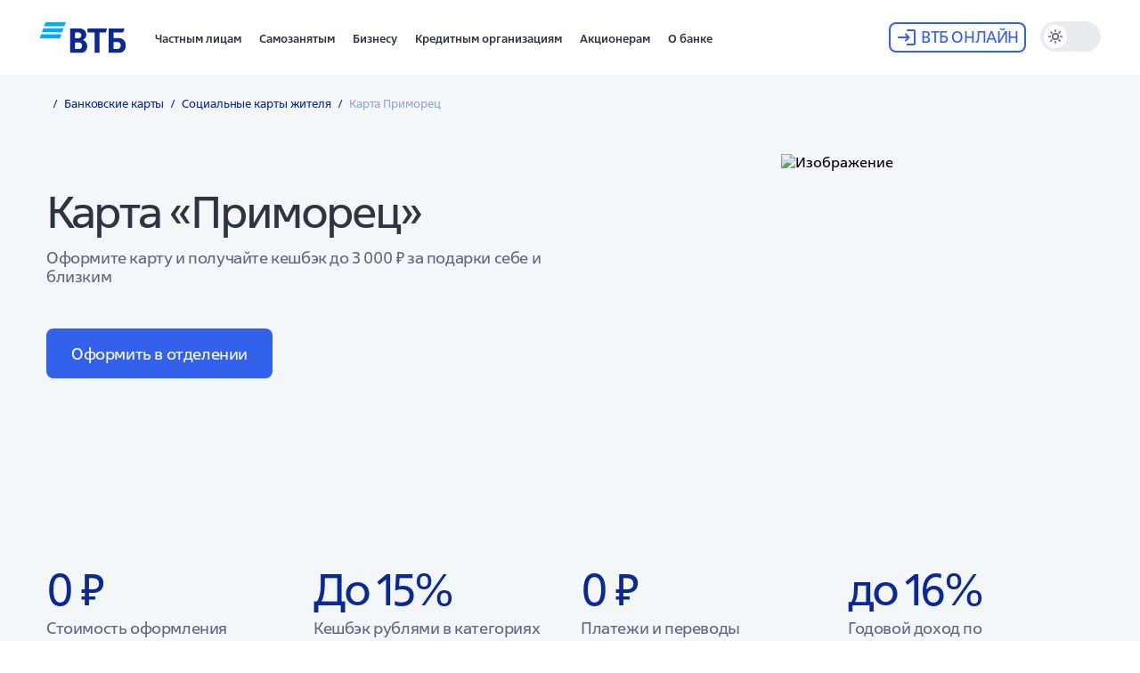

--- FILE ---
content_type: text/html
request_url: https://www.vtb.ru/personal/karty/zhitelya/primorec/
body_size: 84000
content:
<!DOCTYPE html>
    <html  lang="ru">
        <head>            
            <meta charset="utf-8" />
            <meta name="viewport" content="width=device-width, initial-scale=1, shrink-to-fit=no" />
            <!--[if IE]>
            <meta http-equiv="X-UA-Compatible" content="IE=Edge,chrome=1">
            <![endif]-->

            
            <!-- favicons -->
            <script type="text/javascript">/*
 Copyright and licenses see https://www.dynatrace.com/company/trust-center/customers/reports/*/
(function(){"undefined"!==typeof window&&window.setTimeout&&(window.setTimeout=window.setTimeout);this.dT_&&dT_.prm&&dT_.prm();(function(){function va(){document.cookie="__dTCookie=1;SameSite=Lax";var bb=-1!==document.cookie.indexOf("__dTCookie");document.cookie="__dTCookie=1; expires=Thu, 01-Jan-1970 00:00:01 GMT";return bb}function Qa(){return void 0===lb.dialogArguments?navigator.cookieEnabled||va():va()}function Ja(){var bb;if(Qa()&&!window.dT_){var Ka=(bb={},bb.cfg="domain=vtb.ru|reportUrl=/rb_2560eb1a-ed2c-4f1a-a3e3-fa0004915d87|app=f4eea715b4aa1f0c|cuc=kxsi1nno|mel=100000|featureHash=A27NVfjqrux|dpvc=1|ssv=4|lastModification=1769112115057|xb=yandex^bs.com^pyandex^bs.ru|tp=500,50,0,1|rdnt=0|uxrgce=1|bp=3|agentUri=/ruxitagentjs_A27NVfjqrux_10233220201140653.js|auto=1|domain=vtb.ru|rid=RID_88719090|rpid=-768506250|app=f4eea715b4aa1f0c",
bb.iCE=Qa,bb);window.dT_=Ka}}var lb="undefined"!==typeof window?window:self,Wa;lb.dT_?(null===(Wa=lb.console)||void 0===Wa?void 0:Wa.log("Duplicate agent injection detected, turning off redundant initConfig."),lb.dT_.di=1):Ja()})()})();
/*
 Copyright and licenses see https://www.dynatrace.com/company/trust-center/customers/reports/*/
(function(){"undefined"!==typeof window&&window.setTimeout&&(window.setTimeout=window.setTimeout);this.dT_&&dT_.prm&&dT_.prm();(function(){function va(k,u,M){void 0===M&&(M=0);var la=-1;u&&(null===k||void 0===k?0:k.indexOf)&&(la=k.indexOf(u,M));return la}function Qa(){var k;return!(null===(k=v.console)||void 0===k||!k.log)}function Ja(k,u){if(!u)return"";var M=k+"=";k=va(u,M);if(0>k)return"";for(;0<=k;){if(0===k||" "===u.charAt(k-1)||";"===u.charAt(k-1))return M=k+M.length,k=va(u,";",k),0<=k?u.substring(M,
k):u.substr(M);k=va(u,M,k+M.length)}return""}function lb(k){return Ja(k,document.cookie)}function Wa(){}function bb(){var k=0;try{k=Math.round(v.performance.timeOrigin)}catch(u){}if(0>=k||isNaN(k)||!isFinite(k)){k=0;try{k=v.performance.timing.navigationStart}catch(u){}k=0>=k||isNaN(k)||!isFinite(k)?B.dT_.gAST():k}Aa=k;cb=Ka;return Aa}function Ka(){return Aa}function xa(){return cb()}function fb(){var k,u=0;if(null===(k=null===v||void 0===v?void 0:v.performance)||void 0===k?0:k.now)try{u=Math.round(v.performance.now())}catch(M){}return 0>=
u||isNaN(u)||!isFinite(u)?(new Date).getTime()-cb():u}function ba(k,u){void 0===u&&(u=document.cookie);return Ja(k,u)}function Y(){}function Da(k,u){return function(){k.apply(u,arguments)}}function ja(k){if(!(this instanceof ja))throw new TypeError("Promises must be constructed via new");if("function"!==typeof k)throw new TypeError("not a function");this.da=0;this.Xa=!1;this.ga=void 0;this.ja=[];La(k,this)}function ua(k,u){for(;3===k.da;)k=k.ga;0===k.da?k.ja.push(u):(k.Xa=!0,ja.Aa(function(){var M=
1===k.da?u.ac:u.bc;if(null===M)(1===k.da?Ia:Ra)(u.promise,k.ga);else{try{var la=M(k.ga)}catch(pb){Ra(u.promise,pb);return}Ia(u.promise,la)}}))}function Ia(k,u){try{if(u===k)throw new TypeError("A promise cannot be resolved with itself.");if(u&&("object"===typeof u||"function"===typeof u)){var M=u.then;if(u instanceof ja){k.da=3;k.ga=u;pa(k);return}if("function"===typeof M){La(Da(M,u),k);return}}k.da=1;k.ga=u;pa(k)}catch(la){Ra(k,la)}}function Ra(k,u){k.da=2;k.ga=u;pa(k)}function pa(k){2===k.da&&0===
k.ja.length&&ja.Aa(function(){k.Xa||ja.$a(k.ga)});for(var u=0,M=k.ja.length;u<M;u++)ua(k,k.ja[u]);k.ja=null}function W(k,u,M){this.ac="function"===typeof k?k:null;this.bc="function"===typeof u?u:null;this.promise=M}function La(k,u){var M=!1;try{k(function(la){M||(M=!0,Ia(u,la))},function(la){M||(M=!0,Ra(u,la))})}catch(la){M||(M=!0,Ra(u,la))}}function ia(){Jb.Aa=function(k){if("string"===typeof k)throw Error("Promise polyfill called _immediateFn with string");k()};Jb.$a=function(){};return Jb}function O(k,
u){return parseInt(k,u||10)}function Pa(k){return document.getElementsByTagName(k)}function L(k){var u=k.length;if("number"===typeof u)k=u;else{u=0;for(var M=2048;k[M-1];)u=M,M+=M;for(var la=7;1<M-u;)la=(M+u)/2,k[la-1]?u=la:M=la;k=k[la]?M:u}return k}function H(k){for(var u=[],M=1;M<arguments.length;M++)u[M-1]=arguments[M];k.push.apply(k,u)}function E(k){k=encodeURIComponent(k);var u=[];if(k)for(var M=0;M<k.length;M++){var la=k.charAt(M);H(u,Tb[la]||la)}return u.join("")}function S(k){-1<va(k,"^")&&
(k=k.split("^^").join("^"),k=k.split("^dq").join('"'),k=k.split("^rb").join(">"),k=k.split("^lb").join("<"),k=k.split("^p").join("|"),k=k.split("^e").join("="),k=k.split("^s").join(";"),k=k.split("^c").join(","),k=k.split("^bs").join("\\"));return k}function ma(k,u){if(!k||!k.length)return-1;if(k.indexOf)return k.indexOf(u);for(var M=k.length;M--;)if(k[M]===u)return M;return-1}function R(k,u){void 0===u&&(u=[]);if(!k||"object"!==typeof k&&"function"!==typeof k)return!1;var M="number"!==typeof u?u:
[],la=null,pb=[];switch("number"===typeof u?u:5){case 0:la="Array";pb.push("push");break;case 1:la="Boolean";break;case 2:la="Number";break;case 3:la="String";break;case 4:la="Function";break;case 5:la="Object";break;case 6:la="Date";pb.push("getTime");break;case 7:la="Error";pb.push("name","message");break;case 8:la="Element";break;case 9:la="HTMLElement";break;case 10:la="HTMLImageElement";pb.push("complete");break;case 11:la="PerformanceEntry";break;case 12:la="PerformanceTiming";break;case 13:la=
"PerformanceResourceTiming";break;case 14:la="PerformanceNavigationTiming";break;case 15:la="CSSRule";pb.push("cssText","parentStyleSheet");break;case 16:la="CSSStyleSheet";pb.push("cssRules","insertRule");break;case 17:la="Request";pb.push("url");break;case 18:la="Response";pb.push("ok","status","statusText");break;case 19:la="Set";pb.push("add","entries","forEach");break;case 20:la="Map";pb.push("set","entries","forEach");break;case 21:la="Worker";pb.push("addEventListener","postMessage","terminate");
break;case 22:la="XMLHttpRequest";pb.push("open","send","setRequestHeader");break;case 23:la="SVGScriptElement";pb.push("ownerSVGElement","type");break;case 24:la="HTMLMetaElement";pb.push("httpEquiv","content","name");break;case 25:la="HTMLHeadElement";break;case 26:la="ArrayBuffer";break;case 27:la="ShadowRoot",pb.push("host","mode")}u=la;if(!u)return!1;pb=pb.length?pb:M;if(!M.length)try{if(v[u]&&k instanceof v[u]||Object.prototype.toString.call(k)==="[object "+u+"]")return!0}catch(Kb){}for(M=0;M<
pb.length;M++)if(u=pb[M],"string"!==typeof u&&"number"!==typeof u&&"symbol"!==typeof u||!(u in k))return!1;return!!pb.length}function qa(k,u,M,la){"undefined"===typeof la&&(la=Ya(u,!0));"boolean"===typeof la&&(la=Ya(u,la));if(k===v)Ob?Ob(u,M,la):qd&&qd("on"+u,M);else if(Id&&R(k,21))Yc.call(k,u,M,la);else if(k.addEventListener)if(k===v.document||k===v.document.documentElement)Hc.call(k,u,M,la);else try{Ob.call(k,u,M,la)}catch(zc){k.addEventListener(u,M,la)}else k.attachEvent&&k.attachEvent("on"+u,
M);la=!1;for(var pb=ld.length;0<=--pb;){var Kb=ld[pb];if(Kb.object===k&&Kb.event===u&&Kb.Y===M){la=!0;break}}la||B.dT_.apush(ld,{object:k,event:u,Y:M})}function Ha(k,u,M,la){for(var pb=ld.length;0<=--pb;){var Kb=ld[pb];if(Kb.object===k&&Kb.event===u&&Kb.Y===M){ld.splice(pb,1);break}}"undefined"===typeof la&&(la=Ya(u,!0));"boolean"===typeof la&&(la=Ya(u,la));k===v?cc?cc(u,M,la):qd&&qd("on"+u,M):k.removeEventListener?k===v.document||k===v.document.documentElement?Dd.call(k,u,M,la):cc.call(k,u,M,la):
k.detachEvent&&k.detachEvent("on"+u,M)}function Ya(k,u){var M=!1;try{if(Ob&&-1<ma(If,k)){var la=Object.defineProperty({},"passive",{get:function(){M=!0}});Ob("test",Wa,la)}}catch(pb){}return M?{passive:!0,capture:u}:u}function Ib(){for(var k=ld,u=k.length;0<=--u;){var M=k[u];Ha(M.object,M.event,M.Y)}ld=[]}function kb(k,u,M){if(M||2===arguments.length)for(var la=0,pb=u.length,Kb;la<pb;la++)!Kb&&la in u||(Kb||(Kb=Array.prototype.slice.call(u,0,la)),Kb[la]=u[la]);return k.concat(Kb||Array.prototype.slice.call(u))}
function ca(k){return"function"===typeof k&&/{\s+\[native code]/.test(Function.prototype.toString.call(k))}function ra(k,u){for(var M,la=[],pb=2;pb<arguments.length;pb++)la[pb-2]=arguments[pb];return void 0!==Function.prototype.bind&&ca(Function.prototype.bind)?(M=Function.prototype.bind).call.apply(M,kb([k,u],la,!1)):function(){for(var Kb=0;Kb<arguments.length;Kb++);return k.apply(u,(la||[]).concat(Array.prototype.slice.call(arguments)||[]))}}function V(){if(He){var k=new He;if(qe)for(var u=0,M=
ef;u<M.length;u++){var la=M[u];void 0!==qe[la]&&(k[la]=ra(qe[la],k))}return k}return $c?new $c("MSXML2.XMLHTTP.3.0"):v.XMLHttpRequest?new v.XMLHttpRequest:new v.ActiveXObject("MSXML2.XMLHTTP.3.0")}function na(){document.cookie="__dTCookie=1;SameSite=Lax";var k=-1!==document.cookie.indexOf("__dTCookie");document.cookie="__dTCookie=1; expires=Thu, 01-Jan-1970 00:00:01 GMT";return k}function Ua(){return void 0===v.dialogArguments?navigator.cookieEnabled||na():na()}function qb(){return 0<=va(navigator.userAgent,
"RuxitSynthetic")}function tb(){return Mc}function nb(k){Mc=k}function Bb(k){var u=fa("rid"),M=fa("rpid");u&&(k.rid=u);M&&(k.rpid=M)}function ec(k){if(k=k.xb){k=S(k);try{Mc=new RegExp(k,"i")}catch(u){}}else Mc=void 0}function Ub(k){return"n"===k||"s"===k||"l"===k?";SameSite="+ye[k]:""}function Ba(k,u,M){var la=1,pb=0;do document.cookie=k+'=""'+(u?";domain="+u:"")+";path="+M.substr(0,la)+"; expires=Thu, 01 Jan 1970 00:00:01 GMT;",la=M.indexOf("/",la),pb++;while(-1!==la&&5>pb)}function Gb(k){var u=
{},M=0;for(k=k.split("|");M<k.length;M++){var la=k[M].split("=");2===la.length&&(u[la[0]]=decodeURIComponent(la[1].replace(/\+/g," ")))}return u}function wb(){var k=fa("csu");return(k.indexOf("dbg")===k.length-3?k.substr(0,k.length-3):k)+"_"+fa("app")+"_Store"}function Z(k,u,M){void 0===u&&(u={});var la=0;for(k=k.split("|");la<k.length;la++){var pb=k[la],Kb=pb,zc=va(pb,"=");-1===zc?u[Kb]="1":(Kb=pb.substring(0,zc),u[Kb]=pb.substring(zc+1,pb.length))}!M&&(M=u,la=M.spc)&&(k=document.createElement("textarea"),
k.innerHTML=la,M.spc=k.value);return u}function ab(k){var u;return null!==(u=uc[k])&&void 0!==u?u:md[k]}function Ma(k){k=ab(k);return"false"===k||"0"===k?!1:!!k}function Q(k){var u=ab(k);u=O(u);isNaN(u)&&(u=md[k]);return u}function fa(k){return String(ab(k)||"")}function wa(k,u){uc[k]=String(u)}function Za(k){return uc=k}function Eb(k){uc[k]=0>va(uc[k],"#"+k.toUpperCase())?uc[k]:""}function pc(k){var u=k.agentUri;u&&-1<va(u,"_")&&(u=/([a-zA-Z]*)[0-9]{0,4}_([a-zA-Z_0-9]*)_[0-9]+/g.exec(u))&&u.length&&
2<u.length&&(k.csu=u[1],k.featureHash=u[2])}function Fb(k){var u=k.domain||"";var M=(M=location.hostname)&&u?M===u||-1!==M.indexOf("."+u,M.length-("."+u).length):!0;if(!u||!M){k.domainOverride||(k.domainOverride=location.hostname+","+u,delete k.domain);var la=fa("cssm");var pb=document.domain||"";if(pb){pb=pb.split(".").reverse();var Kb=pb.length;if(1>=Kb)la="";else{for(var zc=pb[0],Ec="",Jc=1;Jc<=Kb;Jc++)if(ba("dTValidationCookie")){Ec=zc;break}else{pb[Jc]&&(zc=pb[Jc]+"."+zc);var od="dTValidationCookie=dTValidationCookieValue;path=/;domain="+
zc;od+=Ub(la);document.cookie=od}Ba("dTValidationCookie",Ec,"/");la=Ec}}else la="";la&&(k.domain=la);M||H(ff,{type:"dpi",severity:"Warning",text:'Configured domain "'+u+'" is invalid for current location "'+location.hostname+'". Agent will use "'+k.domain+'" instead.'})}}function N(k,u){Fb(k);uc.pVO&&(k.pVO=uc.pVO);u||(u=k.bp||md.bp,k.bp2&&(u=2),k.bp=String(u))}function w(){return uc}function F(k){return md[k]===ab(k)}function q(){if(v.MobileAgent||v.dynatraceMobile){var k=lb("dtAdkSettings");return B.dT_.p3SC(k).privacyState||
null}return null}function J(){var k=q();return 2===k||1===k?!1:!B.dT_.bcv("coo")||B.dT_.bcv("cooO")||qb()}function z(k,u){return!J()||v.dT_.overloadPrevention&&!qb()?null:k.apply(this,u||[])}function ea(k,u){try{var M=zd;M&&M.setItem(k,u)}catch(la){}}function P(k,u){z(ea,[k,u])}function aa(k){try{var u=zd;if(u)return u.getItem(k)}catch(M){}return null}function U(k){try{var u=zd;u&&u.removeItem(k)}catch(M){}}function Ga(k){return 32===k.length||12>=k.length?k:""}function gb(k){k=k.replace("-2D","-");
if(!isNaN(Number(k))){var u=O(k);if(-99<=u&&99>=u)return k}return""}function ob(k){var u={sessionId:"",serverId:"",overloadState:0},M=va(k,"|"),la=k;-1!==M&&(la=k.substring(0,M));M=va(la,"$");-1!==M?(u.sessionId=Ga(la.substring(M+1)),u.serverId=gb(la.substring(0,M))):u.sessionId=Ga(la);return u}function xb(k){var u={sessionId:"",serverId:"",overloadState:0},M=k.split("v"===k.charAt(0)?"_":"=");if(2<M.length&&0===M.length%2){k=Number(M[1]);if(isNaN(k)||3>k)return u;k={};for(var la=2;la<M.length;la++)k[M[la]]=
M[la+1],la++;u.sessionId=k.sn?Ga(k.sn):"hybrid";k.srv&&(u.serverId=gb(k.srv));M=Number(k.ol);if(1===M){la=qb();var pb=v.dT_;la||(P("dtDisabled","true"),pb.disabled=!0,pb.overloadPrevention=!0)}0<=M&&2>=M&&(u.overloadState=M);k=Number(k.prv);isNaN(k)||(u.privacyState=1>k||4<k?1:k)}return u}function Nb(){return Wd()}function $b(k,u){function M(){delete Jf[Kb];k.apply(this,arguments)}for(var la=[],pb=2;pb<arguments.length;pb++)la[pb-2]=arguments[pb];if("apply"in nh){la.unshift(M,u);var Kb=nh.apply(v,
la)}else Kb=nh(M,u);Jf[Kb]=!0;return Kb}function Yb(k){delete Jf[k];"apply"in Oe?Oe.call(v,k):Oe(k)}function Vb(k){H(re,k)}function kc(k){for(var u=re.length;u--;)if(re[u]===k){re.splice(u,1);break}}function dd(){return re}function ic(k,u){return Zg(k,u)}function Zc(k){Tf(k)}function oa(k,u){if(!af||!Xi)return"";k=new af([k],{type:u});return Xi(k)}function ya(k,u){return ke?new ke(k,u):void 0}function Sa(k){"function"===typeof k&&H(nf,k)}function db(){return nf}function Cb(){return Jh}function Qb(k){return function(){for(var u=
[],M=0;M<arguments.length;M++)u[M]=arguments[M];if("number"!==typeof u[0]||!Jf[u[0]])try{return k.apply(this,u)}catch(la){return k(u[0])}}}function Oa(){return ff}function Ac(){cb=bb;v.performance&&(Wd=function(){return Math.round(cb()+fb())});if(!Wd||isNaN(Wd())||0>=Wd()||!isFinite(Wd()))Wd=function(){return(new Date).getTime()}}function vc(){Pe&&(v.clearTimeout=Oe,v.clearInterval=Tf,Pe=!1)}function Tc(k,u){try{v.localStorage&&v.localStorage.setItem(k,u)}catch(M){}}function Bc(k){try{v.localStorage&&
v.localStorage.removeItem(k)}catch(u){}}function Rc(){Bc("rxec");Bc("rxvisitid");Bc("rxvt")}function Cc(k){document.cookie=k+'="";path=/'+(fa("domain")?";domain="+fa("domain"):"")+"; expires=Thu, 01 Jan 1970 00:00:01 GMT;"}function mc(k,u,M,la){le=!0;u||0===u?(u=String(u).replace(/[;\n\r]/g,"_"),k=k+"="+u+";path=/"+(fa("domain")?";domain="+fa("domain"):""),M&&(k+=";expires="+M.toUTCString()),k+=Ub(fa("cssm")),la&&"https:"===location.protocol&&(k+=";Secure"),document.cookie=k):Cc(k);le=!1}function fd(k,
u,M,la){z(mc,[k,u,M,la])}function Nc(k){return 2<(null===k||void 0===k?void 0:k.split("$").length)?!1:/^[0-9A-Za-z_=:$+\/.\-*%|]*$/.test(k)}function qc(k){k=ba("dtCookie",k);k||((k=aa("dtCookie"))&&Nc(k)?Qd(k):k="");return Nc(k)?k:""}function Qd(k){fd("dtCookie",k,void 0,Ma("ssc"))}function Kd(k){J()?k():(Ed||(Ed=[]),H(Ed,k))}function rc(k){return z(k)}function Dc(){if(Ma("coo")&&!J()){for(var k=0,u=Ed;k<u.length;k++)$b(u[k],0);Ed=[];wa("cooO",!0)}}function Ic(){if(Ma("coo")&&J()){wa("cooO",!1);Cc("dtCookie");
Cc("dtPC");Cc("dtLatC");Cc("dtSa");Cc("dtAdk");Cc("rxVisitor");Cc("rxvt");try{U("rxec");U("rxvisitid");U("rxvt");Rc();var k=zd;k&&(k.removeItem("rxVisitor"),k.removeItem("dtCookie"));if(k=Hg)k.removeItem(wb()),k.removeItem("dtAdk")}catch(u){}}}function bc(k,u){void 0===u&&(u=document.cookie||"");return u.split(k+"=").length-1}function wc(k,u){var M=bc(k,u);if(1<M){u=fa("domain")||v.location.hostname;var la=v.location.hostname,pb=v.location.pathname,Kb=0,zc=0;ue.push(k);do{var Ec=la.substr(Kb);if(Ec!==
u||"/"!==pb){Ba(k,Ec===u?"":Ec,pb);var Jc=bc(k);Jc<M&&(ue.push(Ec),M=Jc)}Kb=la.indexOf(".",Kb)+1;zc++}while(0!==Kb&&10>zc&&1<M);fa("domain")&&1<M&&Ba(k,"",pb)}}function Xd(){var k=document.cookie;wc("dtPC",k);wc("dtCookie",k);wc("dtLatC",k);wc("rxvt",k);0<ue.length&&H(ff,{severity:"Error",type:"dcn",text:"Duplicate cookie name"+(1!==ue.length?"s":"")+" detected: "+ue.join(", ")});Vb(function(u,M,la,pb){0<ue.length&&!M&&(u.av(pb,"dCN",ue.join(",")),ue=[]);0<tg.length&&!M&&(u.av(pb,"eCC",tg.join(",")),
tg=[])})}function sc(k){var u=k,M=Math.pow(2,32);return function(){u=(1664525*u+1013904223)%M;return u/M}}function wd(k,u){return isNaN(k)||isNaN(u)?Math.floor(33*Kf()):Math.floor(Kf()*(u-k+1))+k}function Ld(k){if(!k)return"";var u=v.crypto||v.msCrypto;if(u&&-1===va(navigator.userAgent,"Googlebot"))u=u.getRandomValues(new Uint8Array(k));else{u=[];for(var M=0;M<k;M++)u.push(wd(0,32))}k=[];for(M=0;M<u.length;M++){var la=Math.abs(u[M]%32);k.push(String.fromCharCode(la+(9>=la?48:55)))}return k.join("")}
function Ve(){return ug}function Ee(k){k&&(null===k||void 0===k?0:k.configurable)&&k.set&&k.get&&Object.defineProperty(document,"cookie",{get:function(){return k.get.call(document)},set:function(u){var M=u.split("=")[0];k.set.call(document,u);le?1<bc(M)&&ue.push(M):-1<ma(Lf,M)&&(tg.push(M),-1===ma(We,M)&&(H(We,M),H(ff,{severity:"Error",type:"ecm",text:"Invalid modification of agent cookie "+M+" detected. Modifying Dynatrace cookies may result in missing or invalid data."})))}})}function $d(k){void 0===
k&&(k=!0);Ig=k}function Nd(k){if(k=k||qc()){var u=k.charAt(0);return"v"===u||"="===u?xb(k):ob(k)}return{sessionId:"",serverId:"",overloadState:0}}function lc(k){return Nd(k).serverId}function Jd(k){return Nd(k).sessionId}function id(k,u,M){var la=Q("pcl");la=k.length-la;0<la&&k.splice(0,la);la=lc(ba("dtCookie",M));for(var pb=[],Kb=la?la+"$":"",zc=0;zc<k.length;zc++){var Ec=k[zc];"-"!==Ec.G&&pb.push(Kb+Ec.frameId+"h"+Ec.G)}k=pb.join("p");k||(Ig&&(za(!0,"a",M),$d(!1)),k+=la+"$"+ug+"h-");k+="v"+(u||
jd(M));fd("dtPC",k+"e0",void 0,Ma("ssc"))}function ve(k,u){void 0===u&&(u=document.cookie);var M=ba("dtPC",u);u=[];if(M&&"-"!==M){var la="";var pb=0;for(M=M.split("p");pb<M.length;pb++){var Kb=M[pb],zc=la,Ec=k;void 0===zc&&(zc="");la=va(Kb,"$");var Jc=va(Kb,"h");var od=va(Kb,"v"),Qe=va(Kb,"e");la=Kb.substring(la+1,Jc);Jc=-1!==od?Kb.substring(Jc+1,od):Kb.substring(Jc+1);zc||-1===od||(zc=-1!==Qe?Kb.substring(od+1,Qe):Kb.substring(od+1));Kb=null;Ec||(Ec=O(la.split("_")[0]),od=Wd()%kg,od<Ec&&(od+=kg),
Ec=Ec+9E5>od);Ec&&(Kb={frameId:la,G:"-"===Jc?"-":O(Jc),visitId:""});la=zc;(Jc=Kb)&&u.push(Jc)}for(k=0;k<u.length;k++)u[k].visitId=la}return u}function me(k,u){var M=document.cookie;u=ve(u,M);for(var la=!1,pb=0;pb<u.length;pb++){var Kb=u[pb];Kb.frameId===ug&&(Kb.G=k,la=!0)}la||H(u,{frameId:ug,G:k,visitId:""});id(u,void 0,M)}function jd(k){return kd(k)||za(!0,"c",k)}function kd(k){if(Fd(k)<=Wd())return za(!0,"t",k);var u=r(k);if(!u)return za(!0,"c",k);var M=uj.exec(u);if(!M||3!==M.length||32!==M[1].length||
isNaN(O(M[2])))return za(!0,"i",k);P("rxvisitid",u);return u}function we(k,u){var M=Wd();u=Fc(u).Hc;k&&(u=M);Xb(M+ki+"|"+u);Ab()}function Mf(k){var u="t"+(Wd()-Fd(k)),M=r(k),la=D();I(la,k);eb(la,u,M)}function r(k){var u,M;return null!==(M=null===(u=ve(!0,k)[0])||void 0===u?void 0:u.visitId)&&void 0!==M?M:aa("rxvisitid")}function D(){var k=Ld(32);k=k.replace(/[0-9]/g,function(u){u=.1*O(u);return String.fromCharCode(Math.floor(25*u+65))});return k+"-0"}function I(k,u){var M=ve(!1,u);id(M,k,u);P("rxvisitid",
k);we(!0)}function ha(k,u,M){return za(u,M)}function ta(k,u,M){return za(k,u,M)}function za(k,u,M){k&&(vg=!0);k=r(M);M=D();I(M);eb(M,u,k);return M}function eb(k,u,M){if(r(document.cookie))for(var la=0,pb=Bi;la<pb.length;la++)(0,pb[la])(k,vg,u,M)}function hb(k){Bi.push(k)}function Ab(k){oh&&Yb(oh);oh=$b(Lb,Fd(k)-Wd())}function Lb(){var k=document.cookie;if(Fd(k)<=Wd())return z(Mf,[k]),!0;Kd(Ab);return!1}function Xb(k){fd("rxvt",k,void 0,Ma("ssc"));P("rxvt",k)}function xc(k,u){(u=ba(k,u))||(u=aa(k)||
"");return u}function Uc(){var k=kd()||"";P("rxvisitid",k);k=xc("rxvt");Xb(k);Rc()}function Fc(k){var u={yd:0,Hc:0};if(k=xc("rxvt",k))try{var M=k.split("|");2===M.length&&(u.yd=parseInt(M[0],10),u.Hc=parseInt(M[1],10))}catch(la){}return u}function Fd(k){k=Fc(k);return Math.min(k.yd,k.Hc+Kh)}function Rd(k){ki=k}function ne(){var k=vg;vg=!1;return k}function Fe(){Lb()||we(!1)}function ee(k){try{if(v.localStorage)return v.localStorage.getItem(k)}catch(u){}return null}function bf(){var k=ba("rxVisitor");
k&&45===(null===k||void 0===k?void 0:k.length)||(k=ee("rxVisitor")||aa("rxVisitor"),45!==(null===k||void 0===k?void 0:k.length)&&(Yi=!0,k=String(Wd()),k+=Ld(45-k.length)));of(k);return k}function of(k){if(Ma("dpvc")||Ma("pVO"))P("rxVisitor",k);else{var u=new Date;var M=u.getMonth()+Math.min(24,Math.max(1,Q("rvcl")));u.setMonth(M);z(Tc,["rxVisitor",k])}fd("rxVisitor",k,u,Ma("ssc"))}function ph(){return Yi}function Lh(k){var u=ba("rxVisitor");Cc("rxVisitor");U("rxVisitor");Bc("rxVisitor");wa("pVO",
!0);of(u);k&&z(Tc,["dt-pVO","1"]);Uc()}function $g(){Bc("dt-pVO");Ma("pVO")&&(wa("pVO",!1),bf());U("rxVisitor");Uc()}function yf(k,u,M,la,pb){var Kb=document.createElement("script");Kb.setAttribute("src",k);u&&Kb.setAttribute("defer","defer");M&&(Kb.onload=M);la&&(Kb.onerror=la);pb&&Kb.setAttribute("id",pb);Kb.setAttribute("crossorigin","anonymous");k=document.getElementsByTagName("script")[0];k.parentElement.insertBefore(Kb,k)}function Nf(k,u){return Xe+"/"+(u||xd)+"_"+k+"_"+(Q("buildNumber")||v.dT_.version)+
".js"}function ah(){var k,u;try{null===(u=null===(k=v.MobileAgent)||void 0===k?void 0:k.incrementActionCount)||void 0===u?void 0:u.call(k)}catch(M){}}function wg(){var k,u=v.dT_;v.dT_=(k={},k.di=0,k.version="10233220201140653",k.cfg=u?u.cfg:"",k.iCE=u?Ua:function(){return navigator.cookieEnabled},k.ica=1,k.disabled=!1,k.overloadPrevention=!1,k.gAST=Cb,k.ww=ya,k.stu=oa,k.nw=Nb,k.apush=H,k.st=$b,k.si=ic,k.aBPSL=Vb,k.rBPSL=kc,k.gBPSL=dd,k.aBPSCC=Sa,k.gBPSCC=db,k.buildType="dynatrace",k.gSSV=aa,k.sSSV=P,k.rSSV=
U,k.rvl=Bc,k.pn=O,k.iVSC=Nc,k.p3SC=xb,k.pLSC=ob,k.io=va,k.dC=Cc,k.sC=fd,k.esc=E,k.gSId=lc,k.gDtc=Jd,k.gSC=qc,k.sSC=Qd,k.gC=lb,k.cRN=wd,k.cRS=Ld,k.gEL=L,k.gEBTN=Pa,k.cfgO=w,k.pCfg=Gb,k.pCSAA=Z,k.cFHFAU=pc,k.sCD=N,k.bcv=Ma,k.ncv=Q,k.scv=fa,k.stcv=wa,k.rplC=Za,k.cLSCK=wb,k.gFId=Ve,k.gBAU=Nf,k.iS=yf,k.eWE=Kd,k.oEIE=rc,k.oEIEWA=z,k.eA=Dc,k.dA=Ic,k.iNV=ph,k.gVID=bf,k.dPV=Lh,k.ePV=$g,k.sVIdUP=$d,k.sVTT=Rd,k.sVID=I,k.rVID=kd,k.gVI=jd,k.gNVIdN=ta,k.gNVId=ha,k.gARnVF=ne,k.cAUV=Fe,k.uVT=we,k.aNVL=hb,k.gPC=ve,
k.cPC=me,k.sPC=id,k.clB=vc,k.ct=Yb,k.aRI=Bb,k.iXB=ec,k.gXBR=tb,k.sXBR=nb,k.de=S,k.cCL=Qa,k.iEC=ah,k.rnw=fb,k.gto=xa,k.ael=qa,k.rel=Ha,k.sup=Ya,k.cuel=Ib,k.iAEPOO=J,k.iSM=qb,k.aIOf=ma,k.gxwp=V,k.iIO=R,k.prm=ia,k.cI=Zc,k.gidi=Oa,k.iDCV=F,k.gCF=ba,k.gPSMB=q,k.lvl=ee,k)}function G(){Kd(function(){if(!Jd()){var k=-1*wd(2,99),u=Ld(32),M=Q("ssv");Qd(4===M?"v_4_srv_"+String(k).replace("-","-2D")+"_sn_"+u:3===M?"=3=srv="+k+"=sn="+u:k+"$"+u)}})}var B="undefined"!==typeof window?window:self,v="undefined"!==
typeof window?window:self,Aa,cb,zb=setTimeout;ja.prototype["catch"]=function(k){return this.then(null,k)};ja.prototype.then=function(k,u){var M=new this.constructor(Y);ua(this,new W(k,u,M));return M};ja.prototype["finally"]=function(k){var u=this.constructor;return this.then(function(M){return u.resolve(k()).then(function(){return M})},function(M){return u.resolve(k()).then(function(){return u.reject(M)})})};ja.all=function(k){return new ja(function(u,M){function la(Ec,Jc){try{if(Jc&&("object"===
typeof Jc||"function"===typeof Jc)){var od=Jc.then;if("function"===typeof od){od.call(Jc,function(Qe){la(Ec,Qe)},M);return}}pb[Ec]=Jc;0===--Kb&&u(pb)}catch(Qe){M(Qe)}}if(!k||"undefined"===typeof k.length)return M(new TypeError("Promise.all accepts an array"));var pb=Array.prototype.slice.call(k);if(0===pb.length)return u([]);for(var Kb=pb.length,zc=0;zc<pb.length;zc++)la(zc,pb[zc])})};ja.allSettled=function(k){return new this(function(u,M){function la(zc,Ec){if(Ec&&("object"===typeof Ec||"function"===
typeof Ec)){var Jc=Ec.then;if("function"===typeof Jc){Jc.call(Ec,function(od){la(zc,od)},function(od){pb[zc]={status:"rejected",reason:od};0===--Kb&&u(pb)});return}}pb[zc]={status:"fulfilled",value:Ec};0===--Kb&&u(pb)}if(!k||"undefined"===typeof k.length)return M(new TypeError(typeof k+" "+k+" is not iterable(cannot read property Symbol(Symbol.iterator))"));var pb=Array.prototype.slice.call(k);if(0===pb.length)return u([]);var Kb=pb.length;for(M=0;M<pb.length;M++)la(M,pb[M])})};ja.resolve=function(k){return k&&
"object"===typeof k&&k.constructor===ja?k:new ja(function(u){u(k)})};ja.reject=function(k){return new ja(function(u,M){M(k)})};ja.race=function(k){return new ja(function(u,M){if(!k||"undefined"===typeof k.length)return M(new TypeError("Promise.race accepts an array"));for(var la=0,pb=k.length;la<pb;la++)ja.resolve(k[la]).then(u,M)})};ja.Aa="function"===typeof setImmediate&&function(k){setImmediate(k)}||function(k){zb(k,0)};ja.$a=function(k){"undefined"!==typeof console&&console&&console.warn("Possible Unhandled Promise Rejection:",
k)};var Jb=ja,Tb={"!":"%21","~":"%7E","*":"%2A","(":"%28",")":"%29","'":"%27",$:"%24",";":"%3B",",":"%2C"},Ob,cc,Hc,Dd,qd=v.attachEvent,Id=v.Worker,Yc=Id&&Id.prototype.addEventListener,ld=[],If=["touchstart","touchend","scroll"],He,$c,ef="abort getAllResponseHeaders getResponseHeader open overrideMimeType send setRequestHeader".split(" "),qe,Mc,md,Bd,ye=(Bd={},Bd.l="Lax",Bd.s="Strict",Bd.n="None",Bd),uc={},zd,ke=v.Worker,af=v.Blob,Xi=v.URL&&v.URL.createObjectURL,Oe,Tf,nh,Zg,Pe=!1,re,nf=[],ff=[],Jh,
Hg,Jf={},Wd,le=!1,Ed=[],ue=[],tg=[],Kf,Of,ug,kg=6E8,Lf=[],We=[],Ig=!1,uj=/([A-Z]+)-([0-9]+)/,Bi=[],ki,Kh,vg=!1,oh,Yi=!1,Ci,Xe,xd;(function(k){var u,M;k=k||0>(null===(u=navigator.userAgent)||void 0===u?void 0:u.indexOf("RuxitSynthetic"));if(!v.dT_||!v.dT_.cfg||"string"!==typeof v.dT_.cfg||"initialized"in v.dT_&&v.dT_.initialized)null===(M=v.console)||void 0===M?void 0:M.log("InitConfig not found or agent already initialized! This is an injection issue."),v.dT_&&(v.dT_.di=3);else if(k)try{var la;ia();
var pb;He=v.XMLHttpRequest;$c=v.ActiveXObject;var Kb=null===(pb=v.XMLHttpRequest)||void 0===pb?void 0:pb.prototype;if(Kb)for(qe={},u=0,M=ef;u<M.length;u++){var zc=M[u];void 0!==Kb[zc]&&(qe[zc]=Kb[zc])}Ob=v.addEventListener;cc=v.removeEventListener;Hc=v.document.addEventListener;Dd=v.document.removeEventListener;nh=v.setTimeout;Zg=v.setInterval;Pe||(Oe=v.clearTimeout,Tf=v.clearInterval);var Ec=Ua?Ua():navigator.cookieEnabled,Jc=1===xb(ba("dtAdkSettings")||(null===(la=Hg)||void 0===la?void 0:la.getItem("dtAdkSettings"))||
"").cc;Qa();if(!(!Ec||Jc?0:"complete"!==document.readyState||v.performance&&v.performance.timing))throw Error("Error during initCode initialization");wg();try{Hg=v.localStorage}catch(sa){}Ac();Jh=Wd();re=[];ff=[];Jf={};if(!Pe){v.clearTimeout=Qb(Oe);v.clearInterval=Qb(Tf);Pe=!0;try{zd=v.sessionStorage}catch(sa){}}var od=Math.random(),Qe=Math.random();Of=0!==od&&0!==Qe&&od!==Qe;if(-1!==va(navigator.userAgent,"Googlebot")){var oe=performance.getEntriesByType("navigation")[0];la=1;if(oe){for(var Pf in oe){var ze=
oe[Pf];"number"===typeof ze&&ze&&(la=1===la?ze:la+ze)}var Qf=Math.floor(1E4*la)}else Qf=la;Kf=sc(Qf)}else Of?Kf=Math.random:Kf=sc(Wd());ug=Jh%kg+"_"+O(wd(0,1E3)+"");var Ca;md=(Ca={},Ca.ade="",Ca.aew=!0,Ca.apn="",Ca.agentLocation="",Ca.agentUri="",Ca.app="",Ca.async=!1,Ca.ase=!1,Ca.auto=!1,Ca.bp1=!1,Ca.bp2=!1,Ca.bp=1,Ca.bisaoi=!1,Ca.bisCmE="",Ca.bs=!1,Ca.buildNumber=0,Ca.csprv=!0,Ca.cepl=16E3,Ca.cls=!0,Ca.ccNcss=!1,Ca.cg=!1,Ca.coo=!1,Ca.cooO=!1,Ca.cssm="0",Ca.cors=!1,Ca.csu="",Ca.cuc="",Ca.cce=!1,
Ca.cux=!1,Ca.dataDtConfig="",Ca.debugName="",Ca.dvl=500,Ca.dASXH=!1,Ca.disableCookieManager=!1,Ca.disableLogging=!1,Ca.dmo=!1,Ca.doel=!1,Ca.dpch=!1,Ca.dpvc=!1,Ca.disableXhrFailures=!1,Ca.domain="",Ca.domainOverride="",Ca.doNotDetect="",Ca.ds=!0,Ca.dsndb=!1,Ca.dsa=!1,Ca.dsss=!1,Ca.dssv=!0,Ca.earxa=!0,Ca.exp=!1,Ca.eni=!0,Ca.erjdw=!0,Ca.expw=!1,Ca.instr="",Ca.evl="",Ca.extblacklist="",Ca.euf=!1,Ca.fau=!0,Ca.fa=!1,Ca.fvdi=!1,Ca.featureHash="",Ca.hvt=216E5,Ca.ffi=!1,Ca.imm=!1,Ca.ign="",Ca.iub="",Ca.iqvn=
!1,Ca.initializedModules="",Ca.lastModification=0,Ca.lupr=!0,Ca.lab=!1,Ca.legacy=!1,Ca.lt=!0,Ca.mb="",Ca.md="",Ca.mdp="",Ca.mdl="",Ca.mcepsl=100,Ca.mdn=5E3,Ca.mhl=4E3,Ca.mpl=1024,Ca.mmds=2E4,Ca.msl=3E4,Ca.bismepl=2E3,Ca.mel=200,Ca.mepp=10,Ca.moa=30,Ca.mrt=3,Ca.ntd=!1,Ca.ncw=!1,Ca.oat=180,Ca.ote=!1,Ca.owasp=!1,Ca.pcl=20,Ca.pt=!0,Ca.perfbv=1,Ca.prfSmpl=0,Ca.pVO=!1,Ca.peti=!1,Ca.raxeh=!0,Ca.rdnt=0,Ca.nosr=!0,Ca.reportUrl="dynaTraceMonitor",Ca.rid="",Ca.ridPath="",Ca.rpid="",Ca.rcdec=12096E5,Ca.rtl=0,
Ca.rtp=2,Ca.rtt=1E3,Ca.rtu=200,Ca.restoreTimeline=!1,Ca.rvcl=24,Ca.sl=100,Ca.ssc=!1,Ca.svNB=!1,Ca.srad=!0,Ca.srbbv=1,Ca.srbw=!0,Ca.srmr=100,Ca.srms="1,1,,,",Ca.srsr=1E5,Ca.srtbv=3,Ca.srtd=1,Ca.srtr=500,Ca.srvr="",Ca.srvi=0,Ca.srwo=!1,Ca.srre="",Ca.srxcss=!0,Ca.srxicss=!0,Ca.srif=!1,Ca.srmrc=!1,Ca.srsdom=!1,Ca.srcss=!0,Ca.srmcrl=1,Ca.srmcrv=10,Ca.ssv=1,Ca.st=3E3,Ca.spc="",Ca.syntheticConfig=!1,Ca.tal=0,Ca.tp="500,50,3",Ca.tt=100,Ca.tvc=3E3,Ca.exteventsoff=!1,Ca.uxdce=!1,Ca.uxdcw=1500,Ca.uxrgce=!0,
Ca.uxrgcm="100,25,300,3;100,25,300,3",Ca.uam=!1,Ca.uana="data-dtname,data-dtName",Ca.uanpi=0,Ca.pui=!1,Ca.usrvd=!0,Ca.vrt=!1,Ca.vcfi=!0,Ca.vcit=1E3,Ca.vct=50,Ca.vcx=50,Ca.vscl=0,Ca.vncm=1,Ca.xb="",Ca.chw="",Ca.xt=0,Ca.xhb="",Ca);a:{var Md=v.dT_.cfg;uc={reportUrl:"dynaTraceMonitor",initializedModules:"",csu:"dtagent",dataDtConfig:"string"===typeof Md?Md:""};v.dT_.cfg=uc;uc.csu="ruxitagentjs";var cf=uc.dataDtConfig;cf&&-1===va(cf,"#CONFIGSTRING")&&(Z(cf,uc),Eb("domain"),Eb("auto"),Eb("app"),pc(uc));
var Uf=Pa("script"),li=L(Uf),Ie=-1===va(uc.dataDtConfig||"","#CONFIGSTRING")?uc:null;if(0<li)for(Qf=0;Qf<li;Qf++)b:{oe=void 0;var yc=Uf[Qf];Pf=Ie;if(yc.attributes){var bh=uc.csu+"_bootstrap.js";ze=/.*\/jstag\/.*\/.*\/(.*)_bs(_dbg)?.js$/;Ca=Pf;var fe=yc.src,Od=null===fe||void 0===fe?void 0:fe.indexOf(bh),Sc=yc.attributes.getNamedItem("data-dtconfig");if(Sc){Md=void 0;cf=fe;var lg=Sc.value;la={};uc.legacy="1";Kb=/([a-zA-Z]*)_([a-zA-Z_0-9]*)_([0-9]+)/g;cf&&(Md=Kb.exec(cf),null===Md||void 0===Md?0:Md.length)&&
(la.csu=Md[1],la.featureHash=Md[2],la.agentLocation=cf.substr(0,va(cf,Md[1])-1),la.buildNumber=Md[3]);if(lg){Z(lg,la,!0);var ae=la.agentUri;!cf&&ae&&(Md=Kb.exec(ae),null===Md||void 0===Md?0:Md.length)&&(la.csu=Md[1])}Fb(la);oe=la;if(!Pf)Ca=oe;else if(!oe.syntheticConfig){Ie=oe;break b}}oe||(oe=uc);if(0<Od){var mg=Od+bh.length+5;oe.app=fe.length>mg?fe.substr(mg):"Default%20Application"}else if(fe){var ud=ze.exec(fe);ud&&(oe.app=ud[1])}Ie=Ca}else Ie=Pf}if(Ie)for(var pf in Ie)Object.prototype.hasOwnProperty.call(Ie,
pf)&&(Uf=pf,uc[Uf]=Ie[Uf]);var Ae=wb();try{var qf=(Ie=Hg)&&Ie.getItem(Ae);if(qf){var Jg=Gb(qf),be=Z(Jg.config||""),Kg=uc.lastModification||"0",qh=O((be.lastModification||Jg.lastModification||"0").substr(0,13)),dg="string"===typeof Kg?O(Kg.substr(0,13)):Kg;if(!Kg||qh>=dg)if(be.csu=Jg.name,be.featureHash=Jg.featureHash,be.agentUri&&pc(be),N(be,!0),ec(be),Bb(be),qh>(uc.lastModification||0)){var Mh=uc.auto,zf=uc.legacy;uc=Za(be);uc.auto=Mh;uc.legacy=zf}}}catch(sa){}N(uc);try{var ce=uc.ign;if(ce&&(new RegExp(ce)).test(v.location.href)){document.dT_=
v.dT_=void 0;var Je=!1;break a}}catch(sa){}if(qb()){var Af=navigator.userAgent,gf=Af.lastIndexOf("RuxitSynthetic");if(-1===gf)var Bf={};else{var rf=Af.substring(gf+14);if(-1===va(rf," c"))Bf={};else{Ae={};qf=0;for(var Nh=rf.split(" ");qf<Nh.length;qf++){var Zi=Nh[qf];if("c"===Zi.charAt(0)){var Di=Zi.substr(1),Vf=Di.indexOf("="),$i=Di.substring(0,Vf),Ei=Di.substring(Vf+1);$i&&Ei&&(Ae[$i]=Ei)}}Bf=Ae}}rf=void 0;for(rf in Bf)Object.prototype.hasOwnProperty.call(Bf,rf)&&Bf[rf]&&(uc[rf]=Bf[rf]);Za(uc)}Je=
!0}if(!Je)throw Error("Error during config initialization");Xd();try{Ci=v.dT_.disabled||!!aa("dtDisabled")}catch(sa){}var Oh;if(!(Oh=fa("agentLocation")))a:{var aj=fa("agentUri");if(aj||document.currentScript){var Wf=aj||document.currentScript.src;if(Wf){Je=Wf;var vj=-1===va(Je,"_bs")&&-1===va(Je,"_bootstrap")&&-1===va(Je,"_complete")?1:2,Cf=Wf.lastIndexOf("/");for(Je=0;Je<vj&&-1!==Cf;Je++)Wf=Wf.substr(0,Cf),Cf=Wf.lastIndexOf("/");Oh=Wf;break a}}var Re=location.pathname;Oh=Re.substr(0,Re.lastIndexOf("/"))}Xe=
Oh;xd=fa("csu")||"ruxitagentjs";"true"===ba("dtUseDebugAgent")&&0>xd.indexOf("dbg")&&(xd=fa("debugName")||xd+"dbg");if(!Ma("auto")&&!Ma("legacy")&&!Ci){var Ph=fa("agentUri")||Nf(fa("featureHash")),A;if(!(A=Ma("async")||"complete"===document.readyState)){var K=v.navigator.userAgent,da=K.indexOf("MSIE ");A=0<da?9>=parseInt(K.substring(da+5,K.indexOf(".",da)),10):!1}A?yf(Ph,Ma("async"),void 0,void 0,"dtjsagent"):(document.write('<script id="dtjsagentdw" type="text/javascript" src="'+Ph+'">\x3c/script>'),
document.getElementById("dtjsagentdw")||yf(Ph,Ma("async"),void 0,void 0,"dtjsagent"))}ba("dtCookie")&&wa("cooO",!0);G();wa("pVO",!!ee("dt-pVO"));Kd(bf);ki=18E5;Kh=Q("hvt")||216E5;z(me,[1]);We=[];Lf="dtCookie dtLatC rxvt dtAdk dtAdkSettings dtPC".split(" ");if(Ma("cg"))try{Ee(Object.getOwnPropertyDescriptor(Document.prototype,"cookie")||Object.getOwnPropertyDescriptor(HTMLDocument.prototype,"cookie"))}catch(sa){}}catch(sa){try{delete v.dT_}catch(ib){v.dT_=void 0}Qa()&&v.console.log("JsAgent initCode initialization failed!")}})(!1)})()})();
</script><script type="text/javascript" src="/ruxitagentjs_A27NVfjqrux_10233220201140653.js" defer="defer"></script><link rel="shortcut icon" type="image/x-icon" href="/favicon.ico">
            <link rel="apple-touch-icon" sizes="180x180" href="/apple-touch-icon.png">
            <link rel="icon" type="image/svg+xml" href="/media-files/system/vtb.ru/favicons/favicon-svg.svg">
            <link rel="icon" type="image/png" sizes="32x32" href="/media-files/system/vtb.ru/favicons/favicon-svg.svg">
            
            
    
            <link rel="manifest" href="/manifest.webmanifest">

            <script defer="defer">window.__INITIAL_DATA__ = {"renderVersion":"desktop","stand":"web"};</script>
             
            <script defer="defer" src="/_platform/vendors.js?version=2026-01-21&page=/personal/karty/zhitelya/primorec"></script>
            <script defer="defer" src="/_platform/app.js?version=2026-01-21&page=/personal/karty/zhitelya/primorec"></script>
           
    
            <title data-react-helmet="true">Карта Приморец - Дебетовая карта жителя для Приморского края от ВТБ</title>
            
            <meta data-react-helmet="true" name="description" content="Дебетовая карта для жителей Приморского края от банка ВТБ: бесплатное оформление и обслуживание ✔️, дополнительный доход на сбережения✔️, кешбэк до 3000 рублями по выбранным категориям ✔️, подробнее по телефону: 8(800)100-24-24"/><meta data-react-helmet="true" name="keywords" content=""/><meta data-react-helmet="true" property="og:title" content="Карта Приморец - Дебетовая карта жителя для Приморского края от ВТБ"/><meta data-react-helmet="true" name="Описание" property="og:description" content="Дебетовая карта для жителей Приморского края от банка ВТБ: бесплатное оформление и обслуживание ✔️, дополнительный доход на сбережения✔️, кешбэк до 3000 рублями по выбранным категориям ✔️, подробнее по телефону: 8(800)100-24-24"/><meta data-react-helmet="true" name="og:url" property="og:url"/><meta data-react-helmet="true" name="og:image" property="og:image" content="/styles/Project/Vtb.UWS/modules/core/images/common/logo-new.svg"/><meta data-react-helmet="true" name="og:site_name" property="og:site_name" content="Банк ВТБ (ПАО)"/>
            <link data-react-helmet="true" rel="canonical" href="https://www.vtb.ru/personal/karty/zhitelya/primorec/"/>
            

            
    <!-- Yandex.Metrika counter 1 -->
    <script type="text/javascript" >
        (function(m,e,t,r,i,k,a){m[i]=m[i]||function(){(m[i].a=m[i].a||[]).push(arguments)};
        m[i].l=1*new Date();k=e.createElement(t),a=e.getElementsByTagName(t)[0],k.async=1,k.src=r,a.parentNode.insertBefore(k,a)})
        (window, document, "script", "https://mc.yandex.ru/metrika/tag.js", "ym");

        ym(1087008, "init", {
            clickmap:true,
            trackLinks:true,
            accurateTrackBounce:true,
            webvisor:true,
            trackHash:true
        });
    </script>
    <!-- /Yandex.Metrika counter 1 -->

            
    <!-- Yandex.Metrika counter 2 -->
    <script type="text/javascript" >
        (function(m,e,t,r,i,k,a){m[i]=m[i]||function(){(m[i].a=m[i].a||[]).push(arguments)};
        m[i].l=1*new Date();k=e.createElement(t),a=e.getElementsByTagName(t)[0],k.async=1,k.src=r,a.parentNode.insertBefore(k,a)})
        (window, document, "script", "https://mc.yandex.ru/metrika/tag.js", "ym");

        ym(47142057, "init", {
            clickmap:true,
            trackLinks:true,
            accurateTrackBounce:true,
            webvisor:true,
            trackHash:true,
            ecommerce:"dataLayer"
        });
    </script>
    <!-- /Yandex.Metrika counter 2 -->

            
    <!-- Yandex.Metrika counter 3 -->
    <script type="text/javascript" >
        (function(m,e,t,r,i,k,a){m[i]=m[i]||function(){(m[i].a=m[i].a||[]).push(arguments)};
        m[i].l=1*new Date();k=e.createElement(t),a=e.getElementsByTagName(t)[0],k.async=1,k.src=r,a.parentNode.insertBefore(k,a)})
        (window, document, "script", "https://mc.yandex.ru/metrika/tag.js", "ym");

        ym(75707491, "init", {
                clickmap:true,
                trackLinks:true,
                accurateTrackBounce:true,
                webvisor:true,
                ecommerce:"dataLayer"
        });
    </script>
    <!-- /Yandex.Metrika counter 3 -->


            <style data-styled="true" data-styled-version="6.1.13">.eScVfJ{display:flex;flex-direction:column;font-feature-settings:normal;height:100%;width:100%;font-family:VTB Group UI,sans-serif;-webkit-font-smoothing:antialiased;}/*!sc*/
data-styled.g1[id="Box-sc-1jx04hr-0"]{content:"eScVfJ,"}/*!sc*/
html{scroll-behavior:smooth;box-sizing:border-box;line-height:1.15;--webkit-text-size-adjust:100%;}/*!sc*/
body{margin:0;padding:0;}/*!sc*/
a{background-color:transparent;}/*!sc*/
*,*::before,*::after{box-sizing:border-box;}/*!sc*/
template{display:none;}/*!sc*/
[hidden]{display:none;}/*!sc*/
input{margin:0;}/*!sc*/
data-styled.g2[id="sc-global-fyOrOp1"]{content:"sc-global-fyOrOp1,"}/*!sc*/
.gXQvRs{font-feature-settings:normal;margin:0;padding:0;font-family:'VTB Group UI',sans-serif;vertical-align:baseline;color:inherit;font-size:11px;font-weight:500;line-height:12px;letter-spacing:-0.3px;}/*!sc*/
@media screen and (min-width:1024px){.gXQvRs{font-size:13px;font-weight:500;line-height:16px;letter-spacing:0px;}}/*!sc*/
.dsLzrK{font-feature-settings:normal;margin:0;padding:0;font-family:'VTB Group UI',sans-serif;vertical-align:baseline;color:inherit;font-size:16px;font-weight:400;line-height:19px;letter-spacing:-0.5px;}/*!sc*/
@media screen and (min-width:1024px){.dsLzrK{font-size:16px;font-weight:400;line-height:19px;letter-spacing:-0.5px;}}/*!sc*/
.lmEpeL{font-feature-settings:normal;margin:0;padding:0;font-family:'VTB Group UI',sans-serif;vertical-align:baseline;color:inherit;font-size:14px;font-weight:400;line-height:17px;letter-spacing:-0.3px;}/*!sc*/
@media screen and (min-width:1024px){.lmEpeL{font-size:18px;font-weight:400;line-height:22px;letter-spacing:-0.4px;}}/*!sc*/
.eWOQey{font-feature-settings:normal;margin:0;padding:0;font-family:'VTB Group UI',sans-serif;vertical-align:baseline;color:inherit;font-size:inherit;font-weight:inherit;line-height:inherit;letter-spacing:inherit;}/*!sc*/
@media screen and (min-width:1024px){.eWOQey{font-size:inherit;font-weight:inherit;line-height:inherit;letter-spacing:inherit;}}/*!sc*/
.gQaVUf{font-feature-settings:normal;margin:0;padding:0;font-family:'VTB Group UI',sans-serif;vertical-align:baseline;color:inherit;font-size:10px;font-weight:100;line-height:12px;letter-spacing:-0.6px;}/*!sc*/
@media screen and (min-width:1024px){.gQaVUf{font-size:13px;font-weight:100;line-height:16px;letter-spacing:-0.4px;}}/*!sc*/
.edsEoi{font-feature-settings:normal;margin:0;padding:0;font-family:'VTB Group UI',sans-serif;vertical-align:baseline;color:#0056FF;font-size:14px;font-weight:400;line-height:17px;letter-spacing:-0.3px;}/*!sc*/
@media screen and (min-width:1024px){.edsEoi{font-size:18px;font-weight:400;line-height:22px;letter-spacing:-0.4px;}}/*!sc*/
.droyQg{font-feature-settings:normal;margin:0;padding:0;font-family:'VTB Group UI',sans-serif;vertical-align:baseline;color:inherit;text-transform:uppercase;font-size:14px;font-weight:400;line-height:17px;letter-spacing:-0.3px;}/*!sc*/
@media screen and (min-width:1024px){.droyQg{font-size:18px;font-weight:400;line-height:22px;letter-spacing:-0.4px;}}/*!sc*/
.jJVWhn{font-feature-settings:normal;margin:0;padding:0;font-family:'VTB Group UI',sans-serif;vertical-align:baseline;color:#2f3441;font-size:34px;font-weight:400;line-height:34px;letter-spacing:-2px;}/*!sc*/
@media screen and (min-width:1024px){.jJVWhn{font-size:50px;font-weight:400;line-height:50px;letter-spacing:-3px;}}/*!sc*/
.jPmGOB{font-feature-settings:normal;margin:0;padding:0;font-family:'VTB Group UI',sans-serif;vertical-align:baseline;color:#0a2896;font-size:34px;font-weight:400;line-height:34px;letter-spacing:-2px;}/*!sc*/
@media screen and (min-width:1024px){.jPmGOB{font-size:50px;font-weight:400;line-height:50px;letter-spacing:-3px;}}/*!sc*/
.jXDzyw{font-feature-settings:normal;margin:0;padding:0;font-family:'VTB Group UI',sans-serif;vertical-align:baseline;color:#9EADD4;font-size:34px;font-weight:400;line-height:34px;letter-spacing:-2px;}/*!sc*/
@media screen and (min-width:1024px){.jXDzyw{font-size:50px;font-weight:400;line-height:50px;letter-spacing:-3px;}}/*!sc*/
.gdSSlN{font-feature-settings:normal;margin:0;padding:0;font-family:'VTB Group UI',sans-serif;vertical-align:baseline;color:#2f3441;font-size:22px;font-weight:400;line-height:22px;letter-spacing:-1px;}/*!sc*/
@media screen and (min-width:1024px){.gdSSlN{font-size:32px;font-weight:400;line-height:32px;letter-spacing:-1.5px;}}/*!sc*/
.dBOaLm{font-feature-settings:normal;margin:0;padding:0;font-family:'VTB Group UI',sans-serif;vertical-align:baseline;color:#2f3441;font-size:16px;font-weight:400;line-height:19px;letter-spacing:-0.5px;}/*!sc*/
@media screen and (min-width:1024px){.dBOaLm{font-size:24px;font-weight:400;line-height:31px;letter-spacing:-0.6px;}}/*!sc*/
.jAXOHT{font-feature-settings:normal;margin:0;padding:0;font-family:'VTB Group UI',sans-serif;vertical-align:baseline;color:#0a2896;font-size:22px;font-weight:400;line-height:22px;letter-spacing:-1px;}/*!sc*/
@media screen and (min-width:1024px){.jAXOHT{font-size:32px;font-weight:400;line-height:32px;letter-spacing:-1.5px;}}/*!sc*/
.jpfDgd{font-feature-settings:normal;margin:0;padding:0;font-family:'VTB Group UI',sans-serif;vertical-align:baseline;color:#606981;font-size:10px;font-weight:100;line-height:12px;letter-spacing:-0.6px;}/*!sc*/
@media screen and (min-width:1024px){.jpfDgd{font-size:13px;font-weight:100;line-height:16px;letter-spacing:-0.4px;}}/*!sc*/
data-styled.g7[id="typographystyles__Box-foundation-kit__sc-14qzghz-0"]{content:"gXQvRs,dsLzrK,lmEpeL,eWOQey,gQaVUf,edsEoi,droyQg,jJVWhn,jPmGOB,jXDzyw,gdSSlN,dBOaLm,jAXOHT,jpfDgd,"}/*!sc*/
.kzzEdL{color:inherit;color:inherit;width:16px;height:16px;}/*!sc*/
@media screen and (min-width:1024px){.kzzEdL{width:24px;height:24px;}}/*!sc*/
.hChXOX{color:inherit;color:inherit;width:40px;height:40px;}/*!sc*/
@media screen and (min-width:1024px){.hChXOX{width:48px;height:48px;}}/*!sc*/
.fqQQBS{color:inherit;color:inherit;width:24px;height:24px;}/*!sc*/
.cppTcV{color:inherit;color:#606981;width:16px;height:16px;}/*!sc*/
@media screen and (min-width:1024px){.cppTcV{width:24px;height:24px;}}/*!sc*/
data-styled.g8[id="iconstyles__IconBox-foundation-kit__sc-f8256i-0"]{content:"kzzEdL,hChXOX,fqQQBS,cppTcV,"}/*!sc*/
.gzYA-DG{display:flex;position:absolute;left:-1px;top:-10px;padding:4px 16px;border-radius:52px 40px 40px 0px;background:#3261EC;}/*!sc*/
@media screen and (min-width:1024px){.gzYA-DG{top:-12px;border-radius:56px 40px 40px 0px;}}/*!sc*/
data-styled.g13[id="badgestyles__Box-foundation-kit__sc-4r2fuw-0"]{content:"gzYA-DG,"}/*!sc*/
.dmpzVr{color:#ffffff;}/*!sc*/
data-styled.g14[id="badgestyles__Text-foundation-kit__sc-4r2fuw-1"]{content:"dmpzVr,"}/*!sc*/
.gIwYqP{position:relative;z-index:3;width:100%;padding:0 4px;}/*!sc*/
data-styled.g16[id="buttonstyles__Content-foundation-kit__sc-sa2uer-0"]{content:"gIwYqP,"}/*!sc*/
.kiLRlL{display:flex;align-items:center;position:relative;box-sizing:border-box;width:100%;height:min-content;font-family:'VTB Group UI',sans-serif;white-space:nowrap;border:none;outline:none;box-shadow:none;cursor:pointer;background:none;transition:background 0.2s ease-out,color 0.2s ease-out,border 0.2s ease-out;-webkit-tap-highlight-color:transparent;font-weight:400;font-size:14px;letter-spacing:-0.3px;line-height:120%;min-height:48px;padding:12px 16px;border-radius:8px;color:#ffffff;background:#3261EC;display:inline-flex;text-align:center;text-decoration:none;}/*!sc*/
.kiLRlL:focus,.kiLRlL:active{box-shadow:none;}/*!sc*/
@media screen and (min-width:1024px){.kiLRlL{font-weight:400;font-size:18px;letter-spacing:-0.4px;line-height:110%;}}/*!sc*/
@media screen and (min-width:1024px){.kiLRlL{min-height:56px;padding:12px 24px;}}/*!sc*/
@media (hover:hover){.kiLRlL:hover{color:#ffffff;background:#1E4BD2;}}/*!sc*/
.kiLRlL:disabled,.kiLRlL[disabled],.kiLRlL[aria-disabled='true']{color:#D4D7DF;background:none;border:1px solid #D4D7DF;cursor:not-allowed;}/*!sc*/
.klmUof{display:flex;align-items:center;position:relative;box-sizing:border-box;width:100%;height:min-content;font-family:'VTB Group UI',sans-serif;white-space:nowrap;border:none;outline:none;box-shadow:none;cursor:pointer;background:none;transition:background 0.2s ease-out,color 0.2s ease-out,border 0.2s ease-out;-webkit-tap-highlight-color:transparent;font-weight:400;font-size:14px;letter-spacing:-0.3px;line-height:120%;min-height:48px;padding:12px 16px;border-radius:8px;color:#2F3441;background:#E9ECEF;display:inline-flex;text-align:center;text-decoration:none;}/*!sc*/
.klmUof:focus,.klmUof:active{box-shadow:none;}/*!sc*/
@media screen and (min-width:1024px){.klmUof{font-weight:400;font-size:18px;letter-spacing:-0.4px;line-height:110%;}}/*!sc*/
@media screen and (min-width:1024px){.klmUof{min-height:56px;padding:12px 24px;}}/*!sc*/
@media (hover:hover){.klmUof:hover{color:#2F3441;background:#D4D7DF;}}/*!sc*/
.klmUof:disabled,.klmUof[disabled],.klmUof[aria-disabled='true']{color:#D4D7DF;background:none;border:1px solid #D4D7DF;cursor:not-allowed;}/*!sc*/
data-styled.g17[id="buttonstyles__LinkBox-foundation-kit__sc-sa2uer-1"]{content:"kiLRlL,klmUof,"}/*!sc*/
.cORWcj{display:flex;flex-wrap:wrap;padding:0;margin:0;}/*!sc*/
data-styled.g27[id="breadcrumbsstyles__List-foundation-kit__sc-13yoiaf-0"]{content:"cORWcj,"}/*!sc*/
.dnpgCr{margin-bottom:-3px;margin-left:4px;}/*!sc*/
@media (min-width:1024px){.dnpgCr{margin-bottom:-2px;}}/*!sc*/
data-styled.g28[id="linkstyles__Icon-foundation-kit__sc-1obkn4x-0"]{content:"dnpgCr,"}/*!sc*/
.eYrA-Dv{position:relative;text-decoration:none;outline:none;cursor:pointer;transition:color 0.15s;background-color:transparent;border:none;appearance:none;margin:0;padding:0;font-family:inherit;font-size:14px;font-weight:400;line-height:17px;letter-spacing:-0.3px;color:#3261EC;}/*!sc*/
@media screen and (min-width:1024px){.eYrA-Dv{font-size:18px;font-weight:400;line-height:22px;letter-spacing:-0.4px;}}/*!sc*/
.eYrA-Dv:hover{color:#0084FF;}/*!sc*/
.eYrA-Dv:disabled,.eYrA-Dv[disabled],.eYrA-Dv[aria-disabled='true']{color:#D4D7DF;cursor:not-allowed;pointer-events:none;}/*!sc*/
.kLeQbG{position:relative;text-decoration:none;outline:none;cursor:pointer;transition:color 0.15s;background-color:transparent;border:none;appearance:none;margin:0;padding:0;font-family:inherit;font-size:inherit;font-weight:inherit;line-height:inherit;letter-spacing:inherit;color:#3261EC;}/*!sc*/
@media screen and (min-width:1024px){.kLeQbG{font-size:inherit;font-weight:inherit;line-height:inherit;letter-spacing:inherit;}}/*!sc*/
.kLeQbG:hover{color:#0084FF;}/*!sc*/
.kLeQbG:disabled,.kLeQbG[disabled],.kLeQbG[aria-disabled='true']{color:#D4D7DF;cursor:not-allowed;pointer-events:none;}/*!sc*/
.kJyQN{position:relative;text-decoration:none;outline:none;cursor:pointer;transition:color 0.15s;background-color:transparent;border:none;appearance:none;margin:0;padding:0;font-family:inherit;font-size:22px;font-weight:400;line-height:22px;letter-spacing:-1px;color:#3261EC;}/*!sc*/
@media screen and (min-width:1024px){.kJyQN{font-size:32px;font-weight:400;line-height:32px;letter-spacing:-1.5px;}}/*!sc*/
.kJyQN:hover{color:#0084FF;}/*!sc*/
.kJyQN:disabled,.kJyQN[disabled],.kJyQN[aria-disabled='true']{color:#D4D7DF;cursor:not-allowed;pointer-events:none;}/*!sc*/
.gGcvRn{position:relative;text-decoration:none;outline:none;cursor:pointer;transition:color 0.15s;background-color:transparent;border:none;appearance:none;margin:0;padding:0;font-family:inherit;font-size:14px;font-weight:400;line-height:17px;letter-spacing:-0.3px;color:#606981;}/*!sc*/
@media screen and (min-width:1024px){.gGcvRn{font-size:18px;font-weight:400;line-height:22px;letter-spacing:-0.4px;}}/*!sc*/
.gGcvRn:hover{color:#0084FF;}/*!sc*/
.gGcvRn:disabled,.gGcvRn[disabled],.gGcvRn[aria-disabled='true']{color:#D4D7DF;cursor:not-allowed;pointer-events:none;}/*!sc*/
.gpBcsA{position:relative;text-decoration:none;outline:none;cursor:pointer;transition:color 0.15s;background-color:transparent;border:none;appearance:none;margin:0;padding:0;font-family:inherit;font-size:11px;font-weight:500;line-height:12px;letter-spacing:-0.3px;color:#606981;}/*!sc*/
@media screen and (min-width:1024px){.gpBcsA{font-size:13px;font-weight:500;line-height:16px;letter-spacing:0px;}}/*!sc*/
.gpBcsA:hover{color:#0084FF;}/*!sc*/
.gpBcsA:disabled,.gpBcsA[disabled],.gpBcsA[aria-disabled='true']{color:#D4D7DF;cursor:not-allowed;pointer-events:none;}/*!sc*/
data-styled.g29[id="linkstyles__Box-foundation-kit__sc-1obkn4x-1"]{content:"eYrA-Dv,kLeQbG,kJyQN,gGcvRn,gpBcsA,"}/*!sc*/
.lnJfrm{color:inherit;margin-left:8px;margin-right:8px;display:none;}/*!sc*/
@media (min-width:1024px){.lnJfrm{display:inline-block;}}/*!sc*/
data-styled.g31[id="breadcrumbstyles__Divider-foundation-kit__sc-i4cv9p-0"]{content:"lnJfrm,"}/*!sc*/
.gTlOE{display:inline-block;font-size:inherit;line-height:inherit;letter-spacing:inherit;color:inherit;position:relative;}/*!sc*/
.gTlOE.gTlOE.gTlOE{padding-left:20px;}/*!sc*/
@media (min-width:1024px){.gTlOE.gTlOE.gTlOE{padding-left:0;}}/*!sc*/
data-styled.g32[id="breadcrumbstyles__StyledLink-foundation-kit__sc-i4cv9p-1"]{content:"gTlOE,"}/*!sc*/
.bTiYfZ{width:16px;height:16px;position:absolute;left:0;top:50%;transform:translateY(-50%);}/*!sc*/
@media (min-width:1024px){.bTiYfZ{display:none;}}/*!sc*/
data-styled.g33[id="breadcrumbstyles__StyledIcon-foundation-kit__sc-i4cv9p-2"]{content:"bTiYfZ,"}/*!sc*/
.cqZsQo{list-style-type:none;font-size:12px;line-height:14.4px;letter-spacing:-0.4px;display:none;color:#0a2896;}/*!sc*/
@media (min-width:1024px){.cqZsQo{font-size:13px;line-height:16px;letter-spacing:-0.1px;display:inline-block;}.cqZsQo:last-child .breadcrumbstyles__Divider-foundation-kit__sc-i4cv9p-0{display:none;}.cqZsQo:last-child .breadcrumbstyles__StyledLink-foundation-kit__sc-i4cv9p-1{pointer-events:none;opacity:0.4;}}/*!sc*/
.dTipqH{list-style-type:none;font-size:12px;line-height:14.4px;letter-spacing:-0.4px;display:inline-block;color:#0a2896;}/*!sc*/
@media (min-width:1024px){.dTipqH{font-size:13px;line-height:16px;letter-spacing:-0.1px;display:inline-block;}.dTipqH:last-child .breadcrumbstyles__Divider-foundation-kit__sc-i4cv9p-0{display:none;}.dTipqH:last-child .breadcrumbstyles__StyledLink-foundation-kit__sc-i4cv9p-1{pointer-events:none;opacity:0.4;}}/*!sc*/
data-styled.g34[id="breadcrumbstyles__Box-foundation-kit__sc-i4cv9p-3"]{content:"cqZsQo,dTipqH,"}/*!sc*/
.iARaer{color:#2f3441;font-weight:400;font-size:14px;line-height:120%;letter-spacing:-0.3px;}/*!sc*/
@media screen and (min-width:1024px){.iARaer{font-weight:400;font-size:18px;line-height:120%;letter-spacing:-0.4px;}}/*!sc*/
.fZZhDd{color:#606981;font-weight:400;font-size:14px;line-height:120%;letter-spacing:-0.3px;}/*!sc*/
@media screen and (min-width:1024px){.fZZhDd{font-weight:400;font-size:18px;line-height:120%;letter-spacing:-0.4px;}}/*!sc*/
.jrBuzC{color:#2f3441;font-weight:400;font-size:22px;line-height:100%;letter-spacing:-1px;}/*!sc*/
@media screen and (min-width:1024px){.jrBuzC{font-weight:400;font-size:32px;line-height:100%;letter-spacing:-1.5px;}}/*!sc*/
data-styled.g49[id="markdownstyles__StyledReactMarkdown-foundation-kit__sc-v45gkz-0"]{content:"iARaer,fZZhDd,jrBuzC,"}/*!sc*/
.bzkkkU{position:relative;list-style:none;display:flex;}/*!sc*/
.bzkkkU::before{flex-shrink:0;margin-right:8px;width:20px;}/*!sc*/
@media screen and (min-width:1024px){.bzkkkU::before{width:26px;}}/*!sc*/
.gcFMtU{position:relative;list-style:none;display:flex;}/*!sc*/
.gcFMtU::before{content:'—';flex-shrink:0;margin-right:8px;width:20px;}/*!sc*/
@media screen and (min-width:1024px){.gcFMtU::before{width:26px;}}/*!sc*/
data-styled.g50[id="list-itemstyles__ListItem-foundation-kit__sc-veylyl-0"]{content:"bzkkkU,gcFMtU,"}/*!sc*/
.epUrda{display:flex;flex-direction:column;position:relative;padding:0;margin:0;list-style:none;color:inherit;}/*!sc*/
.epUrda >.list-itemstyles__ListItem-foundation-kit__sc-veylyl-0:not(:last-child){margin-bottom:8px;}/*!sc*/
@media (min-width:1024px){.epUrda >.list-itemstyles__ListItem-foundation-kit__sc-veylyl-0:not(:last-child){margin-bottom:16px;}}/*!sc*/
.epUrda >.list-itemstyles__ListItem-foundation-kit__sc-veylyl-0::before{min-width:1em;}/*!sc*/
.gJmaST{display:flex;flex-direction:column;position:relative;padding:0;margin:0;list-style:none;color:inherit;}/*!sc*/
.gJmaST >.list-itemstyles__ListItem-foundation-kit__sc-veylyl-0:not(:last-child){margin-bottom:8px;}/*!sc*/
@media (min-width:1024px){.gJmaST >.list-itemstyles__ListItem-foundation-kit__sc-veylyl-0:not(:last-child){margin-bottom:16px;}}/*!sc*/
data-styled.g51[id="liststyles__List-foundation-kit__sc-lr5l07-0"]{content:"epUrda,gJmaST,"}/*!sc*/
.dbyoQQ{counter-reset:li;}/*!sc*/
.dbyoQQ >.list-itemstyles__ListItem-foundation-kit__sc-veylyl-0{counter-increment:li;}/*!sc*/
.dbyoQQ >.list-itemstyles__ListItem-foundation-kit__sc-veylyl-0::before{content:counter(li) '.';}/*!sc*/
data-styled.g52[id="liststyles__OrderedList-foundation-kit__sc-lr5l07-1"]{content:"dbyoQQ,"}/*!sc*/
.chitNr:not(:first-child){margin-top:24px;}/*!sc*/
@media screen and (min-width:1024px){.chitNr:not(:first-child){margin-top:32px;}}/*!sc*/
.chitNr:not(:last-child){margin-bottom:8px;}/*!sc*/
@media screen and (min-width:1024px){.chitNr:not(:last-child){margin-bottom:16px;}}/*!sc*/
data-styled.g56[id="markdown-headingstyles__HeadingTypography-foundation-kit__sc-7uz79g-0"]{content:"chitNr,"}/*!sc*/
.eJKnkb:not(:last-child){margin-bottom:8px;}/*!sc*/
@media screen and (min-width: 1024px){.eJKnkb:not(:last-child){margin-bottom:16px;}}/*!sc*/
.eJKnkb:not(:first-child){margin-top:8px;}/*!sc*/
@media screen and (min-width: 1024px){.eJKnkb:not(:first-child){margin-top:16px;}}/*!sc*/
.cXsIGD:not(:last-child){margin-bottom:16px;}/*!sc*/
.cXsIGD:not(:first-child){margin-top:16px;}/*!sc*/
data-styled.g57[id="markdown-paragraphstyles__ParagraphTypography-foundation-kit__sc-otngat-0"]{content:"eJKnkb,cXsIGD,"}/*!sc*/
.dwaqxK:not(:last-child){margin-bottom:8px;}/*!sc*/
@media screen and (min-width:1024px){.dwaqxK:not(:last-child){margin-bottom:16px;}}/*!sc*/
.dwaqxK:not(:first-child){margin-top:8px;}/*!sc*/
@media screen and (min-width:1024px){.dwaqxK:not(:first-child){margin-top:16px;}}/*!sc*/
.markdown-liststyles__StyledList-foundation-kit__sc-1o4y4lr-0 .markdown-liststyles__StyledList-foundation-kit__sc-1o4y4lr-0{margin-top:8px;}/*!sc*/
@media screen and (min-width:1024px){.markdown-liststyles__StyledList-foundation-kit__sc-1o4y4lr-0 .markdown-liststyles__StyledList-foundation-kit__sc-1o4y4lr-0{margin-top:16px;}}/*!sc*/
data-styled.g59[id="markdown-liststyles__StyledList-foundation-kit__sc-1o4y4lr-0"]{content:"dwaqxK,"}/*!sc*/
.gCAQOJ{width:100%;max-width:calc(100% - 40px - 8px);padding-right:8px;}/*!sc*/
@media screen and (min-width:1024px){.gCAQOJ{max-width:calc(100% - 48px - 8px);}}/*!sc*/
.gCAQOJ >*{display:block;}/*!sc*/
.gCAQOJ >*:not(:last-child){margin-bottom:4px;}/*!sc*/
@media screen and (min-width:1024px){.gCAQOJ >*:not(:last-child){margin-bottom:8px;}}/*!sc*/
data-styled.g62[id="documentstyles__Content-foundation-kit__sc-1n9ldij-0"]{content:"gCAQOJ,"}/*!sc*/
.lcJDGb{position:relative;}/*!sc*/
data-styled.g63[id="documentstyles__FilenamesBox-foundation-kit__sc-1n9ldij-1"]{content:"lcJDGb,"}/*!sc*/
.ioNIJE{position:absolute;visibility:hidden;width:100%;}/*!sc*/
data-styled.g64[id="documentstyles__FilenameFull-foundation-kit__sc-1n9ldij-2"]{content:"ioNIJE,"}/*!sc*/
.dWorsw{display:block;max-width:100%;overflow:hidden;display:-webkit-box;-webkit-line-clamp:3;-webkit-box-orient:vertical;max-height:unset;}/*!sc*/
@media (min-width:1024px){.dWorsw{-webkit-line-clamp:2;}}/*!sc*/
data-styled.g65[id="documentstyles__Filename-foundation-kit__sc-1n9ldij-3"]{content:"dWorsw,"}/*!sc*/
.biIAQv{display:block;box-sizing:border-box;width:100%;}/*!sc*/
data-styled.g66[id="documentstyles__StyledLink-foundation-kit__sc-1n9ldij-4"]{content:"biIAQv,"}/*!sc*/
.gKsOiO{color:#606981;transition:color 0.2s ease;}/*!sc*/
data-styled.g67[id="documentstyles__Subtitle-foundation-kit__sc-1n9ldij-5"]{content:"gKsOiO,"}/*!sc*/
.eNaLdo{display:flex;padding:8px;border-radius:8px;cursor:pointer;transition:color 0.2s ease,border-color 0.2s ease;color:#0a2896;border:1px solid #d4d7df;}/*!sc*/
@media screen and (min-width:1024px){.eNaLdo{padding:16px 8px;}}/*!sc*/
.eNaLdo:hover{color:#0084ff;border-color:#0084ff;}/*!sc*/
.eNaLdo:active{color:#0a2896;border-color:#0a2896;}/*!sc*/
.eNaLdo:hover .documentstyles__Subtitle-foundation-kit__sc-1n9ldij-5{color:unset;}/*!sc*/
data-styled.g68[id="documentstyles__Box-foundation-kit__sc-1n9ldij-6"]{content:"eNaLdo,"}/*!sc*/
.icDlne{margin-right:8px;min-width:40px;flex-basis:40px;}/*!sc*/
@media (min-width:1024px){.icDlne{min-width:48px;flex-basis:48px;}}/*!sc*/
data-styled.g70[id="iconstyles__IconSlot-foundation-kit__sc-12tyci4-0"]{content:"icDlne,"}/*!sc*/
.cmzbQL{width:100%;}/*!sc*/
.cmzbQL:not(:first-child){margin-top:8px;}/*!sc*/
.cmzbQL:not(:last-child){margin-bottom:8px;}/*!sc*/
@media screen and (min-width:1024px){.cmzbQL{max-width:456px;}.cmzbQL:not(:first-child){margin-top:16px;}.cmzbQL:not(:last-child){margin-bottom:16px;}}/*!sc*/
@media screen and (min-width:1280px){.cmzbQL{max-width:576px;}}/*!sc*/
@media screen and (min-width:1440px){.cmzbQL{max-width:576px;}}/*!sc*/
data-styled.g71[id="markdown-documentstyles__DocumentWrapper-foundation-kit__sc-1sq7mxd-0"]{content:"cmzbQL,"}/*!sc*/
.fNqjyh{position:relative;display:inline-flex;flex-direction:column;align-items:center;width:100%;}/*!sc*/
@media screen and (min-width:320px){.fNqjyh>*{margin-bottom:24px!important;}.fNqjyh>:last-child{margin-bottom:0!important;}}/*!sc*/
@media screen and (min-width:1024px){.fNqjyh>*{margin-bottom:40px!important;}.fNqjyh>:last-child{margin-bottom:0!important;}}/*!sc*/
.dejgJl{position:relative;display:flex;flex-direction:row;justify-content:flex-start;}/*!sc*/
.dejgJl>*{margin-right:24px!important;margin-bottom:0!important;}/*!sc*/
.dejgJl>:last-child{margin-right:0!important;margin-bottom:0!important;}/*!sc*/
@media screen and (min-width:1024px){.dejgJl>*{margin-right:40px!important;margin-bottom:0!important;}.dejgJl>:last-child{margin-right:0!important;margin-bottom:0!important;}}/*!sc*/
.jDrdhQ{position:relative;display:inline-flex;flex-direction:column;align-items:flex-start;width:100%;}/*!sc*/
@media screen and (min-width:320px){.jDrdhQ>*{margin-bottom:24px!important;}.jDrdhQ>:last-child{margin-bottom:0!important;}}/*!sc*/
@media screen and (min-width:1024px){.jDrdhQ>*{margin-bottom:40px!important;}.jDrdhQ>:last-child{margin-bottom:0!important;}}/*!sc*/
.dWHQID{position:relative;display:inline-flex;flex-direction:column;align-items:flex-start;width:100%;}/*!sc*/
@media screen and (min-width:320px){.dWHQID>*{margin-bottom:16px!important;}.dWHQID>:last-child{margin-bottom:0!important;}}/*!sc*/
@media screen and (min-width:1024px){.dWHQID>*{margin-bottom:24px!important;}.dWHQID>:last-child{margin-bottom:0!important;}}/*!sc*/
.bmyaAY{position:relative;display:flex;flex-direction:row;justify-content:flex-start;}/*!sc*/
.bmyaAY>*{margin-right:8px!important;margin-bottom:0!important;}/*!sc*/
.bmyaAY>:last-child{margin-right:0!important;margin-bottom:0!important;}/*!sc*/
@media screen and (min-width:1024px){.bmyaAY>*{margin-right:16px!important;margin-bottom:0!important;}.bmyaAY>:last-child{margin-right:0!important;margin-bottom:0!important;}}/*!sc*/
.kxEyVp{position:relative;display:inline-flex;flex-direction:column;align-items:flex-start;width:100%;}/*!sc*/
@media screen and (min-width:320px){.kxEyVp>*{margin-bottom:8px!important;}.kxEyVp>:last-child{margin-bottom:0!important;}}/*!sc*/
@media screen and (min-width:1024px){.kxEyVp>*{margin-bottom:16px!important;}.kxEyVp>:last-child{margin-bottom:0!important;}}/*!sc*/
.jVeUMm{position:relative;display:inline-flex;flex-direction:column;align-items:flex-start;width:100%;}/*!sc*/
@media screen and (min-width:320px){.jVeUMm>*{margin-bottom:8px!important;}.jVeUMm>:last-child{margin-bottom:0!important;}}/*!sc*/
@media screen and (min-width:1024px){.jVeUMm>*{margin-bottom:8px!important;}.jVeUMm>:last-child{margin-bottom:0!important;}}/*!sc*/
data-styled.g80[id="groupstyles__Box-foundation-kit__sc-1gqk80i-0"]{content:"fNqjyh,dejgJl,jDrdhQ,dWHQID,bmyaAY,kxEyVp,jVeUMm,"}/*!sc*/
.gjhOoz{margin-bottom:4px;}/*!sc*/
@media (min-width:1024px){.gjhOoz{margin-bottom:8px;}}/*!sc*/
data-styled.g81[id="numbersstyles__GroupStyled-foundation-kit__sc-1xhbrzd-0"]{content:"gjhOoz,"}/*!sc*/
.eChgNR{display:inline-flex;flex-direction:column;max-width:276px;}/*!sc*/
@media (max-width:1023px){.eChgNR{max-width:280px;}}/*!sc*/
data-styled.g84[id="numbersstyles__Box-foundation-kit__sc-1xhbrzd-3"]{content:"eChgNR,"}/*!sc*/
.dznxPA{color:#0a2896;}/*!sc*/
data-styled.g85[id="numbersstyles__TypographyTitle-foundation-kit__sc-1xhbrzd-4"]{content:"dznxPA,"}/*!sc*/
.cypqAL{color:#606981;}/*!sc*/
data-styled.g86[id="numbersstyles__TypographyDescription-foundation-kit__sc-1xhbrzd-5"]{content:"cypqAL,"}/*!sc*/
.kCDxqp{margin:0 24px 16px 0;}/*!sc*/
@media (min-width:540px){.kCDxqp{margin-left:0;margin-bottom:0;}}/*!sc*/
@media (min-width:1024px){.kCDxqp{margin-right:40px;}}/*!sc*/
.kCDxqp:last-child{margin:0;}/*!sc*/
.kCDxqp:only-child{margin:0;}/*!sc*/
data-styled.g87[id="markdown-numbersstyles__StyledNumbers-foundation-kit__sc-bwy3e2-0"]{content:"kCDxqp,"}/*!sc*/
.bMcygi{position:relative;display:flex;flex-direction:row;flex-wrap:wrap;justify-content:flex-start;box-sizing:content-box;margin:0 8px;width:100%;margin-left:0!important;margin-right:0!important;}/*!sc*/
@media screen and (min-width:540px){.bMcygi{margin:0 8px;}}/*!sc*/
@media screen and (min-width:768px){.bMcygi{margin:0 8px;}}/*!sc*/
@media screen and (min-width:1024px){.bMcygi{margin:0 12px;}}/*!sc*/
@media screen and (min-width:1280px){.bMcygi{margin:0 12px;}}/*!sc*/
@media screen and (min-width:768px){.bMcygi{width:704px;}}/*!sc*/
@media screen and (min-width:1024px){.bMcygi{width:936px;}}/*!sc*/
@media screen and (min-width:1280px){.bMcygi{width:1176px;}}/*!sc*/
.jajGdI{position:relative;display:flex;flex-direction:row;flex-wrap:wrap;justify-content:flex-start;box-sizing:content-box;margin:0 8px;width:100%;margin-left:0!important;margin-right:0!important;}/*!sc*/
@media screen and (min-width:540px){.jajGdI{margin:0 8px;}}/*!sc*/
@media screen and (min-width:768px){.jajGdI{margin:0 8px;}}/*!sc*/
@media screen and (min-width:1024px){.jajGdI{margin:0 12px;}}/*!sc*/
@media screen and (min-width:1280px){.jajGdI{margin:0 12px;}}/*!sc*/
@media screen and (min-width:768px){.jajGdI{width:344px;}}/*!sc*/
@media screen and (min-width:1024px){.jajGdI{width:456px;}}/*!sc*/
@media screen and (min-width:1280px){.jajGdI{width:576px;}}/*!sc*/
.jFffPb{position:relative;display:flex;flex-direction:row;flex-wrap:wrap;justify-content:flex-start;box-sizing:content-box;margin:0 8px;width:100%;}/*!sc*/
@media screen and (min-width:540px){.jFffPb{margin:0 8px;}}/*!sc*/
@media screen and (min-width:768px){.jFffPb{margin:0 8px;}}/*!sc*/
@media screen and (min-width:1024px){.jFffPb{margin:0 12px;}}/*!sc*/
@media screen and (min-width:1280px){.jFffPb{margin:0 12px;}}/*!sc*/
@media screen and (min-width:768px){.jFffPb{width:344px;}}/*!sc*/
@media screen and (min-width:1024px){.jFffPb{width:456px;}}/*!sc*/
@media screen and (min-width:1280px){.jFffPb{width:576px;}}/*!sc*/
.gAoLOC{position:relative;display:flex;flex-direction:row;flex-wrap:wrap;justify-content:flex-start;box-sizing:content-box;margin:0 8px;width:100%;}/*!sc*/
@media screen and (min-width:540px){.gAoLOC{margin:0 8px;}}/*!sc*/
@media screen and (min-width:768px){.gAoLOC{margin:0 8px;}}/*!sc*/
@media screen and (min-width:1024px){.gAoLOC{margin:0 12px;}}/*!sc*/
@media screen and (min-width:1280px){.gAoLOC{margin:0 12px;}}/*!sc*/
@media screen and (min-width:768px){.gAoLOC{width:284px;}}/*!sc*/
@media screen and (min-width:1024px){.gAoLOC{width:376px;}}/*!sc*/
@media screen and (min-width:1280px){.gAoLOC{width:476px;}}/*!sc*/
.bLFTBc{position:relative;display:flex;flex-direction:row;flex-wrap:wrap;justify-content:flex-start;box-sizing:content-box;margin:0 8px;width:100%;}/*!sc*/
@media screen and (min-width:540px){.bLFTBc{margin:0 8px;}}/*!sc*/
@media screen and (min-width:768px){.bLFTBc{margin:0 8px;}}/*!sc*/
@media screen and (min-width:1024px){.bLFTBc{margin:0 12px;}}/*!sc*/
@media screen and (min-width:1280px){.bLFTBc{margin:0 12px;}}/*!sc*/
@media screen and (min-width:768px){.bLFTBc{width:224px;}}/*!sc*/
@media screen and (min-width:1024px){.bLFTBc{width:296px;}}/*!sc*/
@media screen and (min-width:1280px){.bLFTBc{width:376px;}}/*!sc*/
.jaBlSG{position:relative;display:flex;flex-direction:row;flex-wrap:wrap;justify-content:flex-start;box-sizing:content-box;margin:0 8px;width:100%;}/*!sc*/
@media screen and (min-width:540px){.jaBlSG{margin:0 8px;}}/*!sc*/
@media screen and (min-width:768px){.jaBlSG{margin:0 8px;}}/*!sc*/
@media screen and (min-width:1024px){.jaBlSG{margin:0 12px;}}/*!sc*/
@media screen and (min-width:1280px){.jaBlSG{margin:0 12px;}}/*!sc*/
@media screen and (min-width:768px){.jaBlSG{width:164px;}}/*!sc*/
@media screen and (min-width:1024px){.jaBlSG{width:216px;}}/*!sc*/
@media screen and (min-width:1280px){.jaBlSG{width:276px;}}/*!sc*/
data-styled.g90[id="layoutstyles__Box-foundation-kit__sc-jkisi6-0"]{content:"bMcygi,jajGdI,jFffPb,gAoLOC,bLFTBc,jaBlSG,"}/*!sc*/
.kifrZs{height:inherit;}/*!sc*/
data-styled.g107[id="imagestyles__Picture-foundation-kit__sc-t12pg7-0"]{content:"kifrZs,"}/*!sc*/
.comDsc.comDsc.comDsc{margin:0;padding:0;}/*!sc*/
data-styled.g108[id="imagestyles__Source-foundation-kit__sc-t12pg7-1"]{content:"comDsc,"}/*!sc*/
.imUbnx{height:100%;}/*!sc*/
.lizecH{height:100%;pointer-events:none;}/*!sc*/
.dXiOEa{pointer-events:none;}/*!sc*/
data-styled.g109[id="imagestyles__Image-foundation-kit__sc-t12pg7-2"]{content:"imUbnx,lizecH,dXiOEa,hzxPkI,"}/*!sc*/
.LjEfD{position:relative;display:inline-flex;align-items:center;justify-content:center;height:100%;}/*!sc*/
data-styled.g110[id="wrapperstyles__Wrapper-foundation-kit__sc-164ww3z-0"]{content:"LjEfD,"}/*!sc*/
.cMqtTz{overflow:auto;}/*!sc*/
@media screen and (min-width:1024px){.cMqtTz{scrollbar-width:thin;scrollbar-color:#d4d7df transparent;}.cMqtTz::-webkit-scrollbar{width:4px;}.cMqtTz::-webkit-scrollbar-track{background:none;margin-top:10px;margin-bottom:10px;}.cMqtTz::-webkit-scrollbar-thumb{background:#d4d7df;opacity:0.6;border-radius:4px;}}/*!sc*/
data-styled.g195[id="scrollbarstyles__ScrolledSection-foundation-kit__sc-1lrd6f-0"]{content:"cMqtTz,"}/*!sc*/
.gobJlr{box-sizing:border-box;display:block;min-width:100%;}/*!sc*/
data-styled.g196[id="scrollbarstyles__Content-foundation-kit__sc-1lrd6f-1"]{content:"gobJlr,"}/*!sc*/
.iACBwJ{position:relative;display:flex;box-sizing:border-box;width:100%;border-radius:8px;padding:24px;background:#ffffff;}/*!sc*/
@media screen and (min-width:1024px){.iACBwJ{padding:40px;}}/*!sc*/
data-styled.g232[id="cardstyles__Box-foundation-kit__sc-5wz9xb-0"]{content:"iACBwJ,"}/*!sc*/
.eXmJbe{width:58.8px;height:21px;}/*!sc*/
@media screen and (min-width:1024px){.eXmJbe{width:98px;height:35px;}}/*!sc*/
data-styled.g257[id="external-logostyles__Wrapper-foundation-kit__sc-gnisn7-0"]{content:"eXmJbe,"}/*!sc*/
.xbpTO{width:100%;height:100%;}/*!sc*/
data-styled.g258[id="external-logostyles__LogoImage-foundation-kit__sc-gnisn7-1"]{content:"xbpTO,"}/*!sc*/
.iRAyfF{width:100%;}/*!sc*/
data-styled.g303[id="tabstyles__TabsContainer-foundation-kit__sc-1hmeyb5-0"]{content:"iRAyfF,"}/*!sc*/
.kEkoeq{position:relative;padding:0;margin:0;display:flex;flex-wrap:nowrap;align-items:center;justify-content:flex-start;-ms-overflow-style:none;scrollbar-width:none;padding:4px;margin:0 -2px;max-width:100%;overflow:auto;}/*!sc*/
.kEkoeq::-webkit-scrollbar{width:0;height:0;}/*!sc*/
@media screen and (max-width:1023px){.kEkoeq{margin-left:-0px;margin-right:-0px;padding:4px 0px;max-width:none;}@media screen and (min-width:375px){.kEkoeq{margin-left:-0px;padding:4px 0px;}}@media screen and (min-width:768px){.kEkoeq{margin-left:-0px;padding:4px 0px;}}}/*!sc*/
data-styled.g306[id="tabs-headerstyles__TabTitleContainer-foundation-kit__sc-1w1sfys-0"]{content:"kEkoeq,"}/*!sc*/
.fpBWhu{position:absolute;list-style:none;border:3px solid #0a2896;border-radius:8px;border:3px solid #0a2896;left:-2px;top:-2px;width:4px;height:4px;transition:all linear 300ms;border-color:transparent;}/*!sc*/
data-styled.g307[id="tabs-headerstyles__TabTitleSelector-foundation-kit__sc-1w1sfys-1"]{content:"fpBWhu,"}/*!sc*/
.cgjDgk{display:block;cursor:pointer;box-sizing:border-box;padding:12px 24px;white-space:nowrap;font-weight:400;font-size:14px;line-height:120%;letter-spacing:-0.4px;cursor:pointer;transition:color linear 300ms,background-color linear 300ms;border:1px solid #d4d7df;color:#606981;color:#0a2896;background-color:#ffffff;border-radius:8px;}/*!sc*/
@media screen and (min-width:1024px){.cgjDgk{padding:16px 24px;font-weight:400;font-size:18px;line-height:120%;letter-spacing:-0.4px;}}/*!sc*/
@media screen and (min-width:1024px){.cgjDgk:hover{color:#0084ff;}}/*!sc*/
.cgjDgk:not(:last-child){border-right:none;border-top-right-radius:0;border-bottom-right-radius:0;}/*!sc*/
.cgjDgk:not(:nth-child(-n + 2)){border-left:none;border-top-left-radius:0;border-bottom-left-radius:0;}/*!sc*/
.izIQBP{display:block;cursor:pointer;box-sizing:border-box;padding:12px 24px;white-space:nowrap;font-weight:400;font-size:14px;line-height:120%;letter-spacing:-0.4px;cursor:pointer;transition:color linear 300ms,background-color linear 300ms;border:1px solid #d4d7df;color:#606981;border-radius:8px;}/*!sc*/
@media screen and (min-width:1024px){.izIQBP{padding:16px 24px;font-weight:400;font-size:18px;line-height:120%;letter-spacing:-0.4px;}}/*!sc*/
@media screen and (min-width:1024px){.izIQBP:hover{color:#0084ff;}}/*!sc*/
.izIQBP:not(:last-child){border-right:none;border-top-right-radius:0;border-bottom-right-radius:0;}/*!sc*/
.izIQBP:not(:nth-child(-n + 2)){border-left:none;border-top-left-radius:0;border-bottom-left-radius:0;}/*!sc*/
data-styled.g308[id="tabs-headerstyles__TabTitleHorizontal-foundation-kit__sc-1w1sfys-2"]{content:"cgjDgk,izIQBP,"}/*!sc*/
.cRfjmV{width:100%;display:grid;grid-template-rows:auto auto;gap:24px 0px;}/*!sc*/
@media screen and (min-width:1024px){.cRfjmV{gap:48px 0px;}}/*!sc*/
data-styled.g313[id="tabs-layoutstyles__TabsLayoutContainer-foundation-kit__sc-hj413w-1"]{content:"cRfjmV,"}/*!sc*/
.kXHfrY{min-width:0;}/*!sc*/
@media screen and (max-width:768px){.kXHfrY{margin-right:14px;}@media screen and (min-width:375px){.kXHfrY{margin-right:22px;}}@media screen and (min-width:768px){.kXHfrY{margin-right:30px;}}}/*!sc*/
.ijqzdN{display:none;}/*!sc*/
data-styled.g314[id="tabs-layoutstyles__TabContentContainer-foundation-kit__sc-hj413w-2"]{content:"kXHfrY,ijqzdN,"}/*!sc*/
.jtCdlS{position:absolute;width:24px;height:24px;left:0;top:50%;border-radius:50%;transform:translate(4px,-50%);transition:all 0.15s ease;background:#ffffff;}/*!sc*/
@media screen and (min-width:1024px){.jtCdlS{width:26px;height:26px;}}/*!sc*/
.jtCdlS svg,.jtCdlS path{fill:#606981;}/*!sc*/
data-styled.g316[id="toggle-themestyles__Slider-foundation-kit__sc-18uts4c-0"]{content:"jtCdlS,"}/*!sc*/
.eOkENw{position:relative;display:inline-flex;box-sizing:border-box;width:64px;height:32px;padding:0;border-radius:20px;border:none;color:transparent;cursor:pointer;overflow:hidden;background-color:transparent;transition:all 0.15s ease;background:#E9ECEF;}/*!sc*/
.eOkENw::before{content:'';position:absolute;display:block;top:0;bottom:0;left:0;right:0;}/*!sc*/
.eOkENw:focus{outline:none;}/*!sc*/
.eOkENw[aria-checked='true'] .toggle-themestyles__Slider-foundation-kit__sc-18uts4c-0{transform:translate(36px,-50%);}/*!sc*/
@media screen and (min-width:1024px){.eOkENw{width:68px;height:34px;}.eOkENw[aria-checked='true'] .toggle-themestyles__Slider-foundation-kit__sc-18uts4c-0{transform:translate(38px,-50%);}}/*!sc*/
data-styled.g317[id="toggle-themestyles__Box-foundation-kit__sc-18uts4c-1"]{content:"eOkENw,"}/*!sc*/
.dcPYIy{display:inline-block;width:100%;height:100%;}/*!sc*/
.dcPYIy svg{position:relative;width:24px;height:24px;top:5px;left:3.8px;}/*!sc*/
@media screen and(min-width:1024px){.dcPYIy svg{top:4.4px;left:5px;}}/*!sc*/
data-styled.g318[id="toggle-themestyles__IconWrapper-foundation-kit__sc-18uts4c-2"]{content:"dcPYIy,"}/*!sc*/
.bNzLCN{position:relative;display:flex;width:100%;padding-top:0;height:100%;padding-bottom:0;}/*!sc*/
@media screen and (min-width:320px){.bNzLCN{flex-direction:column;}}/*!sc*/
@media screen and (min-width:768px){.bNzLCN{flex-direction:row;justify-content:space-between;}}/*!sc*/
data-styled.g367[id="card-widestyles__CardTemplate-card-base__sc-1bytpmr-0"]{content:"bNzLCN,"}/*!sc*/
.egnGRu{display:flex;margin-top:auto;}/*!sc*/
data-styled.g368[id="card-widestyles__ButtonsIndent-card-base__sc-1bytpmr-1"]{content:"egnGRu,"}/*!sc*/
.daroTT{align-items:normal;margin-top:24px;width:100%;flex-direction:column;}/*!sc*/
@media screen and (min-width:1024px){.daroTT{margin-top:40px;}}/*!sc*/
@media screen and (min-width:540px){.daroTT{align-items:flex-start;}}/*!sc*/
@media screen and (min-width:768px){.daroTT{width:unset;}}/*!sc*/
@media screen and (min-width:540px){.daroTT{flex-direction:row;}}/*!sc*/
data-styled.g369[id="card-widestyles__ControlsStyled-card-base__sc-1bytpmr-2"]{content:"daroTT,"}/*!sc*/
.donSgA{background:linear-gradient(90deg, #0037FF 0%, #0085FF 75%);height:20px;}/*!sc*/
@media screen and (min-width:1024px){.donSgA{height:24px;}}/*!sc*/
data-styled.g370[id="card-widestyles__BadgeStyled-card-base__sc-1bytpmr-3"]{content:"donSgA,"}/*!sc*/
.hCEwzd{display:flex;padding:0;}/*!sc*/
@media screen and (min-width:320px){.hCEwzd{width:100%;padding-top:24px;padding-bottom:24px;}}/*!sc*/
@media screen and (max-width:540px){.hCEwzd{height:100%;}}/*!sc*/
@media screen and (min-width:768px){.hCEwzd{max-width:384px;}}/*!sc*/
@media screen and (min-width:1024px){.hCEwzd{max-width:472px;padding-top:40px;padding-bottom:40px;}}/*!sc*/
@media screen and (min-width:1280px){.hCEwzd{max-width:696px;}}/*!sc*/
data-styled.g371[id="card-widestyles__Content-card-base__sc-1bytpmr-4"]{content:"hCEwzd,"}/*!sc*/
.etZxyy{display:none;}/*!sc*/
@media screen and (min-width:768px){.etZxyy{display:flex;align-items:center;}}/*!sc*/
data-styled.g372[id="card-widestyles__DesktopImageBox-card-base__sc-1bytpmr-5"]{content:"etZxyy,"}/*!sc*/
.eVBNrx{width:100%;height:100%;position:relative;display:flex;justify-content:center;margin-top:24px;}/*!sc*/
@media screen and (min-width:320px){.eVBNrx{height:205px;}}/*!sc*/
@media screen and (min-width:768px){.eVBNrx{width:248px;height:100%;max-height:196px;margin-bottom:unset;margin-top:unset;}}/*!sc*/
@media screen and (min-width:1024px){.eVBNrx{width:360px;max-height:300px;}}/*!sc*/
data-styled.g373[id="card-widestyles__ImageSlot-card-base__sc-1bytpmr-6"]{content:"eVBNrx,"}/*!sc*/
.cOikmM{display:flex;}/*!sc*/
@media screen and (min-width:768px){.cOikmM{display:none;}}/*!sc*/
data-styled.g374[id="card-widestyles__MobileImageSlot-card-base__sc-1bytpmr-7"]{content:"cOikmM,"}/*!sc*/
.jWWHxr{width:inherit;display:flex;flex-direction:column;}/*!sc*/
data-styled.g375[id="card-widestyles__MainSectionStyled-card-base__sc-1bytpmr-8"]{content:"jWWHxr,"}/*!sc*/
.lldXpx{filter:none;display:flex;justify-content:center;width:100%;}/*!sc*/
data-styled.g376[id="card-widestyles__CardImage-card-base__sc-1bytpmr-9"]{content:"lldXpx,"}/*!sc*/
.gYETCz{height:100%;}/*!sc*/
data-styled.g377[id="card-link-wrapperstyles__ImageLinkWrapper-card-base__sc-14554l8-0"]{content:"gYETCz,"}/*!sc*/
.kaSaOl{text-decoration:none;cursor:pointer;color:inherit;transition:color 0.25s;}/*!sc*/
@media (min-width:1024px){.kaSaOl:hover{color:#0084ff;}}/*!sc*/
.kaSaOl:active{color:#0a2896;}/*!sc*/
data-styled.g378[id="card-link-wrapperstyles__TitleLinkWrapper-card-base__sc-14554l8-1"]{content:"kaSaOl,"}/*!sc*/
.dhuGue{width:100%;}/*!sc*/
@media screen and (min-width:1024px){.dhuGue.dhuGue{width:unset;}}/*!sc*/
data-styled.g379[id="cardstyles__ButtonStyled-card-base__sc-zg4pyq-0"]{content:"dhuGue,"}/*!sc*/
.eFLafv{height:100%;}/*!sc*/
data-styled.g380[id="cardstyles__StyledLayout-card-base__sc-zg4pyq-1"]{content:"eFLafv,"}/*!sc*/
.eKCeaL{position:relative;display:flex;min-height:150px;width:100%;height:100%;}/*!sc*/
@media screen and (min-width:320px){.eKCeaL{flex-direction:column;}}/*!sc*/
@media screen and (min-width:1024px){.eKCeaL{flex-direction:row;justify-content:space-between;min-height:200px;}}/*!sc*/
data-styled.g386[id="card-mediumstyles__CardTemplate-card-base__sc-senydt-0"]{content:"eKCeaL,"}/*!sc*/
.kMmAyJ{height:100%;justify-content:space-between;}/*!sc*/
data-styled.g387[id="card-mediumstyles__ParentGroupStyled-card-base__sc-senydt-1"]{content:"kMmAyJ,"}/*!sc*/
.fHnXEZ{justify-content:space-between;width:100%;}/*!sc*/
data-styled.g388[id="card-mediumstyles__InnerGroupStyled-card-base__sc-senydt-2"]{content:"fHnXEZ,"}/*!sc*/
.dZfOVa{display:flex;flex-direction:column;width:100%;}/*!sc*/
data-styled.g389[id="card-mediumstyles__BottomContainer-card-base__sc-senydt-3"]{content:"dZfOVa,"}/*!sc*/
.ciaQBF{display:block;position:relative;text-align:center;}/*!sc*/
@media screen and (min-width:320px){.ciaQBF{width:100%;height:80px;}}/*!sc*/
@media screen and (min-width:1024px){.ciaQBF{width:86px;height:86px;}}/*!sc*/
@media screen and (min-width:1280px){.ciaQBF{width:100px;height:100px;}}/*!sc*/
data-styled.g390[id="card-mediumstyles__ImageSlot-card-base__sc-senydt-4"]{content:"ciaQBF,"}/*!sc*/
.iJfGtb{filter:none;}/*!sc*/
.iJfGtb .imagestyles__Image-foundation-kit__sc-t12pg7-2{-webkit-text-size-adjust:none;text-size-adjust:none;}/*!sc*/
data-styled.g391[id="card-mediumstyles__CardImage-card-base__sc-senydt-5"]{content:"iJfGtb,"}/*!sc*/
.gJXtKP{-webkit-tap-highlight-color:transparent;position:relative;display:flex;justify-content:center;width:100%;padding-left:16px;padding-right:16px;padding-top:0;padding-bottom:0;background:#f3f7fa;}/*!sc*/
.gJXtKP label,.gJXtKP button,.gJXtKP a{-webkit-tap-highlight-color:transparent;}/*!sc*/
@media screen and (min-width:375px){.gJXtKP{padding-left:24px;padding-right:24px;}}/*!sc*/
@media screen and (min-width:540px){.gJXtKP{padding-left:24px;padding-right:24px;}}/*!sc*/
@media screen and (min-width:768px){.gJXtKP{padding-left:unset;padding-right:unset;}}/*!sc*/
.iOpikP{-webkit-tap-highlight-color:transparent;position:relative;display:flex;justify-content:center;width:100%;padding-left:16px;padding-right:16px;padding-top:0;padding-bottom:24px;background:#f3f7fa;}/*!sc*/
.iOpikP label,.iOpikP button,.iOpikP a{-webkit-tap-highlight-color:transparent;}/*!sc*/
@media screen and (min-width:375px){.iOpikP{padding-left:24px;padding-right:24px;}}/*!sc*/
@media screen and (min-width:540px){.iOpikP{padding-left:24px;padding-right:24px;}}/*!sc*/
@media screen and (min-width:768px){.iOpikP{padding-left:unset;padding-right:unset;}}/*!sc*/
@media screen and (min-width:1024px){.iOpikP{padding-bottom:48px;}}/*!sc*/
.iIPzxr{-webkit-tap-highlight-color:transparent;position:relative;display:flex;justify-content:center;width:100%;padding-left:16px;padding-right:16px;padding-top:24px;padding-bottom:24px;background:#f3f7fa;}/*!sc*/
.iIPzxr label,.iIPzxr button,.iIPzxr a{-webkit-tap-highlight-color:transparent;}/*!sc*/
@media screen and (min-width:375px){.iIPzxr{padding-left:24px;padding-right:24px;}}/*!sc*/
@media screen and (min-width:540px){.iIPzxr{padding-left:24px;padding-right:24px;}}/*!sc*/
@media screen and (min-width:768px){.iIPzxr{padding-left:unset;padding-right:unset;}}/*!sc*/
@media screen and (min-width:1024px){.iIPzxr{padding-top:48px;}}/*!sc*/
@media screen and (min-width:1024px){.iIPzxr{padding-bottom:48px;}}/*!sc*/
.hymAfs{-webkit-tap-highlight-color:transparent;position:relative;display:flex;justify-content:center;width:100%;padding-left:16px;padding-right:16px;padding-top:24px;padding-bottom:0;background:#ffffff;}/*!sc*/
.hymAfs label,.hymAfs button,.hymAfs a{-webkit-tap-highlight-color:transparent;}/*!sc*/
@media screen and (min-width:375px){.hymAfs{padding-left:24px;padding-right:24px;}}/*!sc*/
@media screen and (min-width:540px){.hymAfs{padding-left:24px;padding-right:24px;}}/*!sc*/
@media screen and (min-width:768px){.hymAfs{padding-left:unset;padding-right:unset;}}/*!sc*/
@media screen and (min-width:1024px){.hymAfs{padding-top:48px;}}/*!sc*/
.hWttNU{-webkit-tap-highlight-color:transparent;position:relative;display:flex;justify-content:center;width:100%;padding-left:16px;padding-right:16px;padding-top:0;padding-bottom:0;background:#ffffff;}/*!sc*/
.hWttNU label,.hWttNU button,.hWttNU a{-webkit-tap-highlight-color:transparent;}/*!sc*/
@media screen and (min-width:375px){.hWttNU{padding-left:24px;padding-right:24px;}}/*!sc*/
@media screen and (min-width:540px){.hWttNU{padding-left:24px;padding-right:24px;}}/*!sc*/
@media screen and (min-width:768px){.hWttNU{padding-left:unset;padding-right:unset;}}/*!sc*/
data-styled.g409[id="sectionstyles__NativeSection-section__sc-1k2ab1n-0"]{content:"gJXtKP,iOpikP,iIPzxr,hymAfs,hWttNU,"}/*!sc*/
.cJLMJI{width:100%;white-space:break-spaces;}/*!sc*/
data-styled.g410[id="sectionstyles__TitleWrapper-section__sc-1k2ab1n-1"]{content:"cJLMJI,"}/*!sc*/
.jCxgvr{-webkit-tap-highlight-color:transparent;position:relative;display:flex;justify-content:center;width:100%;padding-top:0;padding-bottom:0;background:#f3f7fa;}/*!sc*/
.jCxgvr label,.jCxgvr button,.jCxgvr a{-webkit-tap-highlight-color:transparent;}/*!sc*/
data-styled.g413[id="sectionstyles__NativeSection-section-header__sc-1k2ab1n-0"]{content:"jCxgvr,"}/*!sc*/
.ixcfrt{position:relative;display:flex;flex-direction:row;flex-wrap:wrap;justify-content:flex-start;width:100%;}/*!sc*/
data-styled.g415[id="sectionstyles__Container-section-header__sc-1k2ab1n-2"]{content:"ixcfrt,"}/*!sc*/
.bqbxmn.bqbxmn{position:sticky;top:0;z-index:400;}/*!sc*/
@media (min-width:1024px){.bqbxmn.bqbxmn{z-index:1001;}}/*!sc*/
data-styled.g417[id="section-headerstyles__StyledBaseSection-section-header__sc-1xuca6k-0"]{content:"bqbxmn,"}/*!sc*/
.hCzNbp{position:absolute;top:0;left:0;height:60px;width:100%;background:#ffffff;}/*!sc*/
@media screen and (min-width:1024px){.hCzNbp{height:84px;}}/*!sc*/
data-styled.g418[id="section-headerstyles__HeaderFixedBackground-section-header__sc-1xuca6k-1"]{content:"hCzNbp,"}/*!sc*/
.fWcjFZ{padding:0 8px;width:auto;height:32px;display:flex;align-items:center;font-size:14px;font-weight:500;line-height:16.8px;letter-spacing:-0.3px;list-style:none;border-radius:100px;transition:all 0.3s ease;color:#2F3441;background:#ffffff;}/*!sc*/
.fWcjFZ:hover{color:#0084FF;transition:all 0.3s;}/*!sc*/
data-styled.g452[id="tabsstyles__Tab-header__sc-vl3fcd-0"]{content:"fWcjFZ,"}/*!sc*/
.kWqPvg{cursor:pointer;}/*!sc*/
data-styled.g453[id="tabsstyles__TabLabel-header__sc-vl3fcd-1"]{content:"kWqPvg,"}/*!sc*/
.fDLNkz{margin:0;padding:0 4px;margin-left:16px;margin-bottom:24px;display:none;flex-flow:row nowrap;align-items:center;width:fit-content;height:40px;border-radius:100px;background:#ffffff;}/*!sc*/
data-styled.g454[id="tabsstyles__Wrapper-header__sc-vl3fcd-2"]{content:"fDLNkz,"}/*!sc*/
.kBcMbJ{display:none;}/*!sc*/
.kBcMbJ:checked~.tabsstyles__Wrapper-header__sc-vl3fcd-2 [id='zgbgusw5m9e3hsdhk9zqup-desktop-tab']{background:#EDF6FF;color:#3261EC;transition:all 0.3s ease;}/*!sc*/
.RZdzF{display:none;}/*!sc*/
.RZdzF:checked~.tabsstyles__Wrapper-header__sc-vl3fcd-2 [id='4qsdelz6id4rbaitqi0cgo-desktop-tab']{background:#EDF6FF;color:#3261EC;transition:all 0.3s ease;}/*!sc*/
data-styled.g455[id="tabsstyles__TabPseudoRadio-header__sc-vl3fcd-3"]{content:"kBcMbJ,RZdzF,"}/*!sc*/
.gGYpaz{margin-bottom:24px;}/*!sc*/
data-styled.g510[id="card-promostyles__CardText-header__sc-14hnh1i-0"]{content:"gGYpaz,"}/*!sc*/
.dXevf{display:flex;flex-direction:column;}/*!sc*/
data-styled.g511[id="card-promostyles__CardTop-header__sc-14hnh1i-1"]{content:"dXevf,"}/*!sc*/
.kpOACf{margin-bottom:8px;width:100%;}/*!sc*/
.kpOACf div{color:#2F3441;}/*!sc*/
.kpOACf div span{color:#3261EC;}/*!sc*/
data-styled.g512[id="card-promostyles__CardTitle-header__sc-14hnh1i-2"]{content:"kpOACf,"}/*!sc*/
.klDbYB{align-self:center;display:flex;margin-bottom:8px;}/*!sc*/
data-styled.g513[id="card-promostyles__ImageWrapper-header__sc-14hnh1i-3"]{content:"klDbYB,"}/*!sc*/
.cXMKIs{height:120px;width:120px;}/*!sc*/
data-styled.g514[id="card-promostyles__StyledImage-header__sc-14hnh1i-4"]{content:"cXMKIs,"}/*!sc*/
.czGtNW{background-color:#EDF6FF;border-radius:8px;display:flex;flex-direction:column;height:100%;padding:16px width:100%;}/*!sc*/
@media screen and (min-width:1024px){.czGtNW{padding:24px;width:216px;}}/*!sc*/
@media screen and (min-width:1280px){.czGtNW{width:276px;}}/*!sc*/
data-styled.g515[id="card-promostyles__CardLayout-header__sc-14hnh1i-5"]{content:"czGtNW,"}/*!sc*/
.fYrerY{color:#2F3441;}/*!sc*/
data-styled.g516[id="card-promostyles__StyledSubtitle-header__sc-14hnh1i-6"]{content:"fYrerY,"}/*!sc*/
.jRDxJs.jRDxJs:checked~[id='zgbgusw5m9e3hsdhk9zqup-desktop-subgroup']{display:block;}/*!sc*/
.iBtKiQ.iBtKiQ:checked~[id='4qsdelz6id4rbaitqi0cgo-desktop-subgroup']{display:block;}/*!sc*/
data-styled.g517[id="menustyles__TabPseudoRadio-header__sc-1pu4jnz-0"]{content:"jRDxJs,iBtKiQ,"}/*!sc*/
.hPChxn.hPChxn{display:flex;margin:0;margin-bottom:16px;}/*!sc*/
data-styled.g518[id="menustyles__Tabs-header__sc-1pu4jnz-1"]{content:"hPChxn,"}/*!sc*/
.jnbuug{margin-left:24px;margin-right:auto;}/*!sc*/
data-styled.g519[id="menustyles__RootWrapper-header__sc-1pu4jnz-2"]{content:"jnbuug,"}/*!sc*/
.cWKJkk{padding:8px;margin-right:4px;color:#2F3441;cursor:pointer;border-radius:100px;transition:all 0.3s;}/*!sc*/
.cWKJkk:hover{color:#0084FF;transition:all 0.3s;}/*!sc*/
data-styled.g520[id="menustyles__CustomerLabel-header__sc-1pu4jnz-3"]{content:"cWKJkk,"}/*!sc*/
.fOJawM{display:none;position:absolute;z-index:-1;left:0;top:84px;width:100vw;height:calc(100vh - 84px);}/*!sc*/
data-styled.g521[id="menustyles__CloseContentWrapper-header__sc-1pu4jnz-4"]{content:"fOJawM,"}/*!sc*/
.hccdrs{width:100%;height:100%;display:block;}/*!sc*/
data-styled.g522[id="menustyles__CustomerContentBackground-header__sc-1pu4jnz-5"]{content:"hccdrs,"}/*!sc*/
.rdEay{display:none;position:absolute;top:84px;left:50%;transform:translateX(-50%);padding:16px;width:1000px;height:fit-content;border-radius:16px;background:#ffffff;box-shadow:0 4px 20px 0 rgba(30, 75, 210, 0.2);}/*!sc*/
@media screen and (min-width:1280px){.rdEay{padding:24px;width:1236px;}}/*!sc*/
data-styled.g523[id="menustyles__CustomerContent-header__sc-1pu4jnz-6"]{content:"rdEay,"}/*!sc*/
.bhxnhg{display:none;flex-direction:column;}/*!sc*/
data-styled.g524[id="menustyles__ProductGroups-header__sc-1pu4jnz-7"]{content:"bhxnhg,"}/*!sc*/
.kvZHba{display:block;margin-bottom:16px;color:#606981;opacity:0.8;}/*!sc*/
data-styled.g525[id="menustyles__ProductGroupsTitle-header__sc-1pu4jnz-8"]{content:"kvZHba,"}/*!sc*/
.cJzRjH{padding:16px;min-width:292px;width:292px;height:fit-content;display:flex;flex-direction:column;border-radius:8px;background:#EDF6FF;}/*!sc*/
.cJzRjH:not(:last-child){margin-bottom:8px;}/*!sc*/
data-styled.g526[id="menustyles__ProductGroupsItem-header__sc-1pu4jnz-9"]{content:"cJzRjH,"}/*!sc*/
.ckZbEK{display:none;}/*!sc*/
data-styled.g527[id="menustyles__SubGroupByTab-header__sc-1pu4jnz-10"]{content:"ckZbEK,"}/*!sc*/
.feEEPG{display:block;width:fit-content;transition:all 0.3s;cursor:pointer;color:#2F3441;}/*!sc*/
.feEEPG:not(:last-of-type){margin-bottom:16px;}/*!sc*/
data-styled.g528[id="menustyles__GroupLabel-header__sc-1pu4jnz-11"]{content:"feEEPG,"}/*!sc*/
.gmDcKC{margin-top:24px;width:fit-content;display:flex;justify-content:center;align-items:center;cursor:pointer;text-decoration:none;color:#2F3441;}/*!sc*/
.gmDcKC svg{margin-left:4px;width:18px;height:18px;}/*!sc*/
.gmDcKC svg path{stroke:#2F3441;}/*!sc*/
.gmDcKC:hover{color:#0084FF;transition:all 0.3s;}/*!sc*/
.gmDcKC:hover svg path{stroke:#0084FF;}/*!sc*/
data-styled.g529[id="menustyles__GroupRootLink-header__sc-1pu4jnz-12"]{content:"gmDcKC,"}/*!sc*/
.jnikhH{opacity:0;width:0;height:0;visibility:hidden;}/*!sc*/
data-styled.g530[id="menustyles__Products-header__sc-1pu4jnz-13"]{content:"jnikhH,"}/*!sc*/
.bwlRjP{display:flex;justify-content:space-between;}/*!sc*/
data-styled.g531[id="menustyles__ProductsHeader-header__sc-1pu4jnz-14"]{content:"bwlRjP,"}/*!sc*/
.iyubV{display:flex;justify-content:space-between;}/*!sc*/
data-styled.g532[id="menustyles__ProductsBody-header__sc-1pu4jnz-15"]{content:"iyubV,"}/*!sc*/
.imVBno{display:none;}/*!sc*/
data-styled.g533[id="menustyles__ClosePseudoRadio-header__sc-1pu4jnz-16"]{content:"imVBno,"}/*!sc*/
.ddaogJ{display:none;}/*!sc*/
.ddaogJ:checked~[id='9ebrgmspmluqfghz57f4-desktop-groups'] [id='j61822wls87xxjh3524jn-desktop-group']{color:#0084FF;transition:all 0.3s;}/*!sc*/
.ddaogJ:checked~[id='j61822wls87xxjh3524jn-desktop-products']{margin-left:32px;width:100%;height:auto;opacity:1;visibility:initial;transition:opacity 0.5s;}/*!sc*/
.dgNvFF{display:none;}/*!sc*/
.dgNvFF:checked~[id='9ebrgmspmluqfghz57f4-desktop-groups'] [id='9f46bah38hn2ihug4alb7t-desktop-group']{color:#0084FF;transition:all 0.3s;}/*!sc*/
.dgNvFF:checked~[id='9f46bah38hn2ihug4alb7t-desktop-products']{margin-left:32px;width:100%;height:auto;opacity:1;visibility:initial;transition:opacity 0.5s;}/*!sc*/
.etoFnN{display:none;}/*!sc*/
.etoFnN:checked~[id='9ebrgmspmluqfghz57f4-desktop-groups'] [id='jrygyz5dnljwjwt75a2jj-desktop-group']{color:#0084FF;transition:all 0.3s;}/*!sc*/
.etoFnN:checked~[id='jrygyz5dnljwjwt75a2jj-desktop-products']{margin-left:32px;width:100%;height:auto;opacity:1;visibility:initial;transition:opacity 0.5s;}/*!sc*/
.dZKCAZ{display:none;}/*!sc*/
.dZKCAZ:checked~[id='9ebrgmspmluqfghz57f4-desktop-groups'] [id='94uewa4uvpslmzr7pigjup-desktop-group']{color:#0084FF;transition:all 0.3s;}/*!sc*/
.dZKCAZ:checked~[id='94uewa4uvpslmzr7pigjup-desktop-products']{margin-left:32px;width:100%;height:auto;opacity:1;visibility:initial;transition:opacity 0.5s;}/*!sc*/
.hOHrLh{display:none;}/*!sc*/
.hOHrLh:checked~[id='9ebrgmspmluqfghz57f4-desktop-groups'] [id='ybg0gg2i7hl9nejorasjxv-desktop-group']{color:#0084FF;transition:all 0.3s;}/*!sc*/
.hOHrLh:checked~[id='ybg0gg2i7hl9nejorasjxv-desktop-products']{margin-left:32px;width:100%;height:auto;opacity:1;visibility:initial;transition:opacity 0.5s;}/*!sc*/
.eVgeQt{display:none;}/*!sc*/
.eVgeQt:checked~[id='9ebrgmspmluqfghz57f4-desktop-groups'] [id='dbswkx6spy697ce8f3uyct-desktop-group']{color:#0084FF;transition:all 0.3s;}/*!sc*/
.eVgeQt:checked~[id='dbswkx6spy697ce8f3uyct-desktop-products']{margin-left:32px;width:100%;height:auto;opacity:1;visibility:initial;transition:opacity 0.5s;}/*!sc*/
.hfjZp{display:none;}/*!sc*/
.hfjZp:checked~[id='9ebrgmspmluqfghz57f4-desktop-groups'] [id='2qrh8l61qseyxlonpyfq4-desktop-group']{color:#0084FF;transition:all 0.3s;}/*!sc*/
.hfjZp:checked~[id='2qrh8l61qseyxlonpyfq4-desktop-products']{margin-left:32px;width:100%;height:auto;opacity:1;visibility:initial;transition:opacity 0.5s;}/*!sc*/
.UGoNV{display:none;}/*!sc*/
.UGoNV:checked~[id='9ebrgmspmluqfghz57f4-desktop-groups'] [id='5pyiodjae83ff8xd5r11tj-desktop-group']{color:#0084FF;transition:all 0.3s;}/*!sc*/
.UGoNV:checked~[id='5pyiodjae83ff8xd5r11tj-desktop-products']{margin-left:32px;width:100%;height:auto;opacity:1;visibility:initial;transition:opacity 0.5s;}/*!sc*/
.gbrQNp{display:none;}/*!sc*/
.gbrQNp:checked~[id='9ebrgmspmluqfghz57f4-desktop-groups'] [id='52v8nu7j5jmclj473kb73t-desktop-group']{color:#0084FF;transition:all 0.3s;}/*!sc*/
.gbrQNp:checked~[id='52v8nu7j5jmclj473kb73t-desktop-products']{margin-left:32px;width:100%;height:auto;opacity:1;visibility:initial;transition:opacity 0.5s;}/*!sc*/
.iHYqLx{display:none;}/*!sc*/
.iHYqLx:checked~[id='9ebrgmspmluqfghz57f4-desktop-groups'] [id='sb67zz98hyleqnhw4jotv5-desktop-group']{color:#0084FF;transition:all 0.3s;}/*!sc*/
.iHYqLx:checked~[id='sb67zz98hyleqnhw4jotv5-desktop-products']{margin-left:32px;width:100%;height:auto;opacity:1;visibility:initial;transition:opacity 0.5s;}/*!sc*/
.Biinx{display:none;}/*!sc*/
.Biinx:checked~[id='9ebrgmspmluqfghz57f4-desktop-groups'] [id='yfealxotx91l33ru8dzjl-desktop-group']{color:#0084FF;transition:all 0.3s;}/*!sc*/
.Biinx:checked~[id='yfealxotx91l33ru8dzjl-desktop-products']{margin-left:32px;width:100%;height:auto;opacity:1;visibility:initial;transition:opacity 0.5s;}/*!sc*/
.eHRPPx{display:none;}/*!sc*/
.eHRPPx:checked~[id='9ebrgmspmluqfghz57f4-desktop-groups'] [id='9ebrgmspmluqfghz57f4-desktop-group-root-group']{color:#0084FF;transition:all 0.3s;}/*!sc*/
.eHRPPx:checked~[id='9ebrgmspmluqfghz57f4-desktop-group-root-products']{margin-left:32px;width:100%;height:auto;opacity:1;visibility:initial;transition:opacity 0.5s;}/*!sc*/
.bdNbnh{display:none;}/*!sc*/
.bdNbnh:checked~[id='9ebrgmspmluqfghz57f4-desktop-groups'] [id='393wwd6ba6abhmzgiek5y-desktop-group']{color:#0084FF;transition:all 0.3s;}/*!sc*/
.bdNbnh:checked~[id='393wwd6ba6abhmzgiek5y-desktop-products']{margin-left:32px;width:100%;height:auto;opacity:1;visibility:initial;transition:opacity 0.5s;}/*!sc*/
.daJWeR{display:none;}/*!sc*/
.daJWeR:checked~[id='9ebrgmspmluqfghz57f4-desktop-groups'] [id='5hbjd6ufiq51xoqsuhpvw-desktop-group']{color:#0084FF;transition:all 0.3s;}/*!sc*/
.daJWeR:checked~[id='5hbjd6ufiq51xoqsuhpvw-desktop-products']{margin-left:32px;width:100%;height:auto;opacity:1;visibility:initial;transition:opacity 0.5s;}/*!sc*/
.dIOKeh{display:none;}/*!sc*/
.dIOKeh:checked~[id='2huzq2cujkkjey0yblbg1-desktop-groups'] [id='u68c2v94ifjstyk087f8d-desktop-group']{color:#0084FF;transition:all 0.3s;}/*!sc*/
.dIOKeh:checked~[id='u68c2v94ifjstyk087f8d-desktop-products']{margin-left:32px;width:100%;height:auto;opacity:1;visibility:initial;transition:opacity 0.5s;}/*!sc*/
.feEqbd{display:none;}/*!sc*/
.feEqbd:checked~[id='2huzq2cujkkjey0yblbg1-desktop-groups'] [id='unspad0e5x98w7qj1hr0qp-desktop-group']{color:#0084FF;transition:all 0.3s;}/*!sc*/
.feEqbd:checked~[id='unspad0e5x98w7qj1hr0qp-desktop-products']{margin-left:32px;width:100%;height:auto;opacity:1;visibility:initial;transition:opacity 0.5s;}/*!sc*/
.kaYxbZ{display:none;}/*!sc*/
.kaYxbZ:checked~[id='2huzq2cujkkjey0yblbg1-desktop-groups'] [id='m8j3120ea78qzs28p49ew-desktop-group']{color:#0084FF;transition:all 0.3s;}/*!sc*/
.kaYxbZ:checked~[id='m8j3120ea78qzs28p49ew-desktop-products']{margin-left:32px;width:100%;height:auto;opacity:1;visibility:initial;transition:opacity 0.5s;}/*!sc*/
.jgYCVR{display:none;}/*!sc*/
.jgYCVR:checked~[id='2huzq2cujkkjey0yblbg1-desktop-groups'] [id='3a1p716ff3i8qdlkyh0z5v-desktop-group']{color:#0084FF;transition:all 0.3s;}/*!sc*/
.jgYCVR:checked~[id='3a1p716ff3i8qdlkyh0z5v-desktop-products']{margin-left:32px;width:100%;height:auto;opacity:1;visibility:initial;transition:opacity 0.5s;}/*!sc*/
.dQjuVl{display:none;}/*!sc*/
.dQjuVl:checked~[id='2huzq2cujkkjey0yblbg1-desktop-groups'] [id='cj4ta9asyekf0dlfrc4ret-desktop-group']{color:#0084FF;transition:all 0.3s;}/*!sc*/
.dQjuVl:checked~[id='cj4ta9asyekf0dlfrc4ret-desktop-products']{margin-left:32px;width:100%;height:auto;opacity:1;visibility:initial;transition:opacity 0.5s;}/*!sc*/
.jnsEkV{display:none;}/*!sc*/
.jnsEkV:checked~[id='2huzq2cujkkjey0yblbg1-desktop-groups'] [id='2huzq2cujkkjey0yblbg1-desktop-group-root-group']{color:#0084FF;transition:all 0.3s;}/*!sc*/
.jnsEkV:checked~[id='2huzq2cujkkjey0yblbg1-desktop-group-root-products']{margin-left:32px;width:100%;height:auto;opacity:1;visibility:initial;transition:opacity 0.5s;}/*!sc*/
.hIycCH{display:none;}/*!sc*/
.hIycCH:checked~[id='biznes-desktop-groups'] [id='pxdl7yk1wyg1djgctz80wn-desktop-group']{color:#0084FF;transition:all 0.3s;}/*!sc*/
.hIycCH:checked~[id='pxdl7yk1wyg1djgctz80wn-desktop-products']{margin-left:32px;width:100%;height:auto;opacity:1;visibility:initial;transition:opacity 0.5s;}/*!sc*/
.bjdvxv{display:none;}/*!sc*/
.bjdvxv:checked~[id='biznes-desktop-groups'] [id='bah36guxldfi0s7viiwjm-desktop-group']{color:#0084FF;transition:all 0.3s;}/*!sc*/
.bjdvxv:checked~[id='bah36guxldfi0s7viiwjm-desktop-products']{margin-left:32px;width:100%;height:auto;opacity:1;visibility:initial;transition:opacity 0.5s;}/*!sc*/
.gAeLjn{display:none;}/*!sc*/
.gAeLjn:checked~[id='biznes-desktop-groups'] [id='75zy0hg7cpt6la6gygs6vd-desktop-group']{color:#0084FF;transition:all 0.3s;}/*!sc*/
.gAeLjn:checked~[id='75zy0hg7cpt6la6gygs6vd-desktop-products']{margin-left:32px;width:100%;height:auto;opacity:1;visibility:initial;transition:opacity 0.5s;}/*!sc*/
.jnRuXD{display:none;}/*!sc*/
.jnRuXD:checked~[id='biznes-desktop-groups'] [id='essbbafp17mbdycr9qg6-desktop-group']{color:#0084FF;transition:all 0.3s;}/*!sc*/
.jnRuXD:checked~[id='essbbafp17mbdycr9qg6-desktop-products']{margin-left:32px;width:100%;height:auto;opacity:1;visibility:initial;transition:opacity 0.5s;}/*!sc*/
.fFFwXD{display:none;}/*!sc*/
.fFFwXD:checked~[id='biznes-desktop-groups'] [id='smd7fxm5zporost5denu-desktop-group']{color:#0084FF;transition:all 0.3s;}/*!sc*/
.fFFwXD:checked~[id='smd7fxm5zporost5denu-desktop-products']{margin-left:32px;width:100%;height:auto;opacity:1;visibility:initial;transition:opacity 0.5s;}/*!sc*/
.ffWRtL{display:none;}/*!sc*/
.ffWRtL:checked~[id='biznes-desktop-groups'] [id='vrsg7wuxfvf904jw6ds41b-desktop-group']{color:#0084FF;transition:all 0.3s;}/*!sc*/
.ffWRtL:checked~[id='vrsg7wuxfvf904jw6ds41b-desktop-products']{margin-left:32px;width:100%;height:auto;opacity:1;visibility:initial;transition:opacity 0.5s;}/*!sc*/
.bzozSr{display:none;}/*!sc*/
.bzozSr:checked~[id='biznes-desktop-groups'] [id='6lvdzvronmj2fyxrpluw1j-desktop-group']{color:#0084FF;transition:all 0.3s;}/*!sc*/
.bzozSr:checked~[id='6lvdzvronmj2fyxrpluw1j-desktop-products']{margin-left:32px;width:100%;height:auto;opacity:1;visibility:initial;transition:opacity 0.5s;}/*!sc*/
.gmwOMz{display:none;}/*!sc*/
.gmwOMz:checked~[id='biznes-desktop-groups'] [id='kpzaar4t6sfuskiqp54n9-desktop-group']{color:#0084FF;transition:all 0.3s;}/*!sc*/
.gmwOMz:checked~[id='kpzaar4t6sfuskiqp54n9-desktop-products']{margin-left:32px;width:100%;height:auto;opacity:1;visibility:initial;transition:opacity 0.5s;}/*!sc*/
.dGgPEP{display:none;}/*!sc*/
.dGgPEP:checked~[id='biznes-desktop-groups'] [id='pqqxxhzouwfjmzepzmk2lk-desktop-group']{color:#0084FF;transition:all 0.3s;}/*!sc*/
.dGgPEP:checked~[id='pqqxxhzouwfjmzepzmk2lk-desktop-products']{margin-left:32px;width:100%;height:auto;opacity:1;visibility:initial;transition:opacity 0.5s;}/*!sc*/
.inAChL{display:none;}/*!sc*/
.inAChL:checked~[id='biznes-desktop-groups'] [id='f9nq2bnf6lo64ayrabjyzc-desktop-group']{color:#0084FF;transition:all 0.3s;}/*!sc*/
.inAChL:checked~[id='f9nq2bnf6lo64ayrabjyzc-desktop-products']{margin-left:32px;width:100%;height:auto;opacity:1;visibility:initial;transition:opacity 0.5s;}/*!sc*/
.FQukj{display:none;}/*!sc*/
.FQukj:checked~[id='biznes-desktop-groups'] [id='a2q3h6au1prior8epd3rw-desktop-group']{color:#0084FF;transition:all 0.3s;}/*!sc*/
.FQukj:checked~[id='a2q3h6au1prior8epd3rw-desktop-products']{margin-left:32px;width:100%;height:auto;opacity:1;visibility:initial;transition:opacity 0.5s;}/*!sc*/
.kLLokP{display:none;}/*!sc*/
.kLLokP:checked~[id='biznes-desktop-groups'] [id='yl48xo0oec2e0n5d5ytxm-desktop-group']{color:#0084FF;transition:all 0.3s;}/*!sc*/
.kLLokP:checked~[id='yl48xo0oec2e0n5d5ytxm-desktop-products']{margin-left:32px;width:100%;height:auto;opacity:1;visibility:initial;transition:opacity 0.5s;}/*!sc*/
.jsALXn{display:none;}/*!sc*/
.jsALXn:checked~[id='biznes-desktop-groups'] [id='zgbgusw5m9e3hsdhk9zqup-desktop-group-root-group']{color:#0084FF;transition:all 0.3s;}/*!sc*/
.jsALXn:checked~[id='zgbgusw5m9e3hsdhk9zqup-desktop-group-root-products']{margin-left:32px;width:100%;height:auto;opacity:1;visibility:initial;transition:opacity 0.5s;}/*!sc*/
.dOrkAP{display:none;}/*!sc*/
.dOrkAP:checked~[id='biznes-desktop-groups'] [id='n26yy5vwos84v8z2buo0tt-desktop-group']{color:#0084FF;transition:all 0.3s;}/*!sc*/
.dOrkAP:checked~[id='n26yy5vwos84v8z2buo0tt-desktop-products']{margin-left:32px;width:100%;height:auto;opacity:1;visibility:initial;transition:opacity 0.5s;}/*!sc*/
.fsUJHT{display:none;}/*!sc*/
.fsUJHT:checked~[id='biznes-desktop-groups'] [id='edw9sbk7cr0hsdd4wslf-desktop-group']{color:#0084FF;transition:all 0.3s;}/*!sc*/
.fsUJHT:checked~[id='edw9sbk7cr0hsdd4wslf-desktop-products']{margin-left:32px;width:100%;height:auto;opacity:1;visibility:initial;transition:opacity 0.5s;}/*!sc*/
.kdAlEj{display:none;}/*!sc*/
.kdAlEj:checked~[id='biznes-desktop-groups'] [id='5413tosi39ewysjriv48n-desktop-group']{color:#0084FF;transition:all 0.3s;}/*!sc*/
.kdAlEj:checked~[id='5413tosi39ewysjriv48n-desktop-products']{margin-left:32px;width:100%;height:auto;opacity:1;visibility:initial;transition:opacity 0.5s;}/*!sc*/
.bTPLTD{display:none;}/*!sc*/
.bTPLTD:checked~[id='biznes-desktop-groups'] [id='vqt3tn2kby7a6edvgvta7-desktop-group']{color:#0084FF;transition:all 0.3s;}/*!sc*/
.bTPLTD:checked~[id='vqt3tn2kby7a6edvgvta7-desktop-products']{margin-left:32px;width:100%;height:auto;opacity:1;visibility:initial;transition:opacity 0.5s;}/*!sc*/
.gxphaH{display:none;}/*!sc*/
.gxphaH:checked~[id='biznes-desktop-groups'] [id='z3ziezkvo2i7fzayzh1qle-desktop-group']{color:#0084FF;transition:all 0.3s;}/*!sc*/
.gxphaH:checked~[id='z3ziezkvo2i7fzayzh1qle-desktop-products']{margin-left:32px;width:100%;height:auto;opacity:1;visibility:initial;transition:opacity 0.5s;}/*!sc*/
.hhvWcP{display:none;}/*!sc*/
.hhvWcP:checked~[id='biznes-desktop-groups'] [id='edqk38t395w254yps1stve-desktop-group']{color:#0084FF;transition:all 0.3s;}/*!sc*/
.hhvWcP:checked~[id='edqk38t395w254yps1stve-desktop-products']{margin-left:32px;width:100%;height:auto;opacity:1;visibility:initial;transition:opacity 0.5s;}/*!sc*/
.eWHNBL{display:none;}/*!sc*/
.eWHNBL:checked~[id='biznes-desktop-groups'] [id='xhvuufirs46dhrxihcci-desktop-group']{color:#0084FF;transition:all 0.3s;}/*!sc*/
.eWHNBL:checked~[id='xhvuufirs46dhrxihcci-desktop-products']{margin-left:32px;width:100%;height:auto;opacity:1;visibility:initial;transition:opacity 0.5s;}/*!sc*/
.fYoVrT{display:none;}/*!sc*/
.fYoVrT:checked~[id='biznes-desktop-groups'] [id='kyovduhiuol7fnmt92sqrb-desktop-group']{color:#0084FF;transition:all 0.3s;}/*!sc*/
.fYoVrT:checked~[id='kyovduhiuol7fnmt92sqrb-desktop-products']{margin-left:32px;width:100%;height:auto;opacity:1;visibility:initial;transition:opacity 0.5s;}/*!sc*/
.hcWjCX{display:none;}/*!sc*/
.hcWjCX:checked~[id='biznes-desktop-groups'] [id='7ma03tqpupwnk4o18267mm-desktop-group']{color:#0084FF;transition:all 0.3s;}/*!sc*/
.hcWjCX:checked~[id='7ma03tqpupwnk4o18267mm-desktop-products']{margin-left:32px;width:100%;height:auto;opacity:1;visibility:initial;transition:opacity 0.5s;}/*!sc*/
.iuExTD{display:none;}/*!sc*/
.iuExTD:checked~[id='biznes-desktop-groups'] [id='l16evldrq7fl5jvkbrmlio-desktop-group']{color:#0084FF;transition:all 0.3s;}/*!sc*/
.iuExTD:checked~[id='l16evldrq7fl5jvkbrmlio-desktop-products']{margin-left:32px;width:100%;height:auto;opacity:1;visibility:initial;transition:opacity 0.5s;}/*!sc*/
.cVlpeX{display:none;}/*!sc*/
.cVlpeX:checked~[id='biznes-desktop-groups'] [id='4gewwjvnht7tm73rfy9pti-desktop-group']{color:#0084FF;transition:all 0.3s;}/*!sc*/
.cVlpeX:checked~[id='4gewwjvnht7tm73rfy9pti-desktop-products']{margin-left:32px;width:100%;height:auto;opacity:1;visibility:initial;transition:opacity 0.5s;}/*!sc*/
.juEPgP{display:none;}/*!sc*/
.juEPgP:checked~[id='biznes-desktop-groups'] [id='q907u2ys92il5uk7qhqzt9-desktop-group']{color:#0084FF;transition:all 0.3s;}/*!sc*/
.juEPgP:checked~[id='q907u2ys92il5uk7qhqzt9-desktop-products']{margin-left:32px;width:100%;height:auto;opacity:1;visibility:initial;transition:opacity 0.5s;}/*!sc*/
.kBECub{display:none;}/*!sc*/
.kBECub:checked~[id='biznes-desktop-groups'] [id='1m84c9k1vufi7bjmyq9n7d4-desktop-group']{color:#0084FF;transition:all 0.3s;}/*!sc*/
.kBECub:checked~[id='1m84c9k1vufi7bjmyq9n7d4-desktop-products']{margin-left:32px;width:100%;height:auto;opacity:1;visibility:initial;transition:opacity 0.5s;}/*!sc*/
.cFYwoz{display:none;}/*!sc*/
.cFYwoz:checked~[id='biznes-desktop-groups'] [id='4qsdelz6id4rbaitqi0cgo-desktop-group-root-group']{color:#0084FF;transition:all 0.3s;}/*!sc*/
.cFYwoz:checked~[id='4qsdelz6id4rbaitqi0cgo-desktop-group-root-products']{margin-left:32px;width:100%;height:auto;opacity:1;visibility:initial;transition:opacity 0.5s;}/*!sc*/
.gFpFFA{display:none;}/*!sc*/
.gFpFFA:checked~[id='rzkauzno0ufmizxzgbhp-desktop-groups'] [id='awazp3x2kavb2y2tg52gqq-desktop-group']{color:#0084FF;transition:all 0.3s;}/*!sc*/
.gFpFFA:checked~[id='awazp3x2kavb2y2tg52gqq-desktop-products']{margin-left:32px;width:100%;height:auto;opacity:1;visibility:initial;transition:opacity 0.5s;}/*!sc*/
.dhbSNQ{display:none;}/*!sc*/
.dhbSNQ:checked~[id='rzkauzno0ufmizxzgbhp-desktop-groups'] [id='pt3pmjry52p119o97l88a1l-desktop-group']{color:#0084FF;transition:all 0.3s;}/*!sc*/
.dhbSNQ:checked~[id='pt3pmjry52p119o97l88a1l-desktop-products']{margin-left:32px;width:100%;height:auto;opacity:1;visibility:initial;transition:opacity 0.5s;}/*!sc*/
.sVzMU{display:none;}/*!sc*/
.sVzMU:checked~[id='rzkauzno0ufmizxzgbhp-desktop-groups'] [id='ktz8zl5k2vfdwhuzcarnjf-desktop-group']{color:#0084FF;transition:all 0.3s;}/*!sc*/
.sVzMU:checked~[id='ktz8zl5k2vfdwhuzcarnjf-desktop-products']{margin-left:32px;width:100%;height:auto;opacity:1;visibility:initial;transition:opacity 0.5s;}/*!sc*/
.eXnkEE{display:none;}/*!sc*/
.eXnkEE:checked~[id='rzkauzno0ufmizxzgbhp-desktop-groups'] [id='ra66w0mpr2nykh0zovxy9-desktop-group']{color:#0084FF;transition:all 0.3s;}/*!sc*/
.eXnkEE:checked~[id='ra66w0mpr2nykh0zovxy9-desktop-products']{margin-left:32px;width:100%;height:auto;opacity:1;visibility:initial;transition:opacity 0.5s;}/*!sc*/
.cPPCmM{display:none;}/*!sc*/
.cPPCmM:checked~[id='rzkauzno0ufmizxzgbhp-desktop-groups'] [id='rzkauzno0ufmizxzgbhp-desktop-group-root-group']{color:#0084FF;transition:all 0.3s;}/*!sc*/
.cPPCmM:checked~[id='rzkauzno0ufmizxzgbhp-desktop-group-root-products']{margin-left:32px;width:100%;height:auto;opacity:1;visibility:initial;transition:opacity 0.5s;}/*!sc*/
.cflQSG{display:none;}/*!sc*/
.cflQSG:checked~[id='a7o80ufcc0njihzgkeotw-desktop-groups'] [id='1vas4cys4q38bmygwjedfv-desktop-group']{color:#0084FF;transition:all 0.3s;}/*!sc*/
.cflQSG:checked~[id='1vas4cys4q38bmygwjedfv-desktop-products']{margin-left:32px;width:100%;height:auto;opacity:1;visibility:initial;transition:opacity 0.5s;}/*!sc*/
.fjcDmW{display:none;}/*!sc*/
.fjcDmW:checked~[id='a7o80ufcc0njihzgkeotw-desktop-groups'] [id='dzv2j6ug9vrsy855puu32m-desktop-group']{color:#0084FF;transition:all 0.3s;}/*!sc*/
.fjcDmW:checked~[id='dzv2j6ug9vrsy855puu32m-desktop-products']{margin-left:32px;width:100%;height:auto;opacity:1;visibility:initial;transition:opacity 0.5s;}/*!sc*/
.irxSFe{display:none;}/*!sc*/
.irxSFe:checked~[id='a7o80ufcc0njihzgkeotw-desktop-groups'] [id='5elr78idt7ctombprd0mw-desktop-group']{color:#0084FF;transition:all 0.3s;}/*!sc*/
.irxSFe:checked~[id='5elr78idt7ctombprd0mw-desktop-products']{margin-left:32px;width:100%;height:auto;opacity:1;visibility:initial;transition:opacity 0.5s;}/*!sc*/
.cTaMQi{display:none;}/*!sc*/
.cTaMQi:checked~[id='a7o80ufcc0njihzgkeotw-desktop-groups'] [id='47bod1bm56bc7zarys9g9h-desktop-group']{color:#0084FF;transition:all 0.3s;}/*!sc*/
.cTaMQi:checked~[id='47bod1bm56bc7zarys9g9h-desktop-products']{margin-left:32px;width:100%;height:auto;opacity:1;visibility:initial;transition:opacity 0.5s;}/*!sc*/
.EAUSa{display:none;}/*!sc*/
.EAUSa:checked~[id='a7o80ufcc0njihzgkeotw-desktop-groups'] [id='1ci9emodbk5xtw49hqvdb8-desktop-group']{color:#0084FF;transition:all 0.3s;}/*!sc*/
.EAUSa:checked~[id='1ci9emodbk5xtw49hqvdb8-desktop-products']{margin-left:32px;width:100%;height:auto;opacity:1;visibility:initial;transition:opacity 0.5s;}/*!sc*/
.ckfIpK{display:none;}/*!sc*/
.ckfIpK:checked~[id='a7o80ufcc0njihzgkeotw-desktop-groups'] [id='sis65hs0tzfx2pnuchujuq-desktop-group']{color:#0084FF;transition:all 0.3s;}/*!sc*/
.ckfIpK:checked~[id='sis65hs0tzfx2pnuchujuq-desktop-products']{margin-left:32px;width:100%;height:auto;opacity:1;visibility:initial;transition:opacity 0.5s;}/*!sc*/
.fQVwaW{display:none;}/*!sc*/
.fQVwaW:checked~[id='a7o80ufcc0njihzgkeotw-desktop-groups'] [id='m1i5bx5lu827xdwgmdq8u-desktop-group']{color:#0084FF;transition:all 0.3s;}/*!sc*/
.fQVwaW:checked~[id='m1i5bx5lu827xdwgmdq8u-desktop-products']{margin-left:32px;width:100%;height:auto;opacity:1;visibility:initial;transition:opacity 0.5s;}/*!sc*/
.cDGPEi{display:none;}/*!sc*/
.cDGPEi:checked~[id='a7o80ufcc0njihzgkeotw-desktop-groups'] [id='a7o80ufcc0njihzgkeotw-desktop-group-root-group']{color:#0084FF;transition:all 0.3s;}/*!sc*/
.cDGPEi:checked~[id='a7o80ufcc0njihzgkeotw-desktop-group-root-products']{margin-left:32px;width:100%;height:auto;opacity:1;visibility:initial;transition:opacity 0.5s;}/*!sc*/
.jcYYYf{display:none;}/*!sc*/
.jcYYYf:checked~[id='jq9h4yt5kcevndahztpj3l-desktop-groups'] [id='2pu8siuoj6lwze5w99g0ak-desktop-group']{color:#0084FF;transition:all 0.3s;}/*!sc*/
.jcYYYf:checked~[id='2pu8siuoj6lwze5w99g0ak-desktop-products']{margin-left:32px;width:100%;height:auto;opacity:1;visibility:initial;transition:opacity 0.5s;}/*!sc*/
.eTEeTP{display:none;}/*!sc*/
.eTEeTP:checked~[id='jq9h4yt5kcevndahztpj3l-desktop-groups'] [id='c6d9vx9w6p9otpj40s1n0l-desktop-group']{color:#0084FF;transition:all 0.3s;}/*!sc*/
.eTEeTP:checked~[id='c6d9vx9w6p9otpj40s1n0l-desktop-products']{margin-left:32px;width:100%;height:auto;opacity:1;visibility:initial;transition:opacity 0.5s;}/*!sc*/
.bNVuAL{display:none;}/*!sc*/
.bNVuAL:checked~[id='jq9h4yt5kcevndahztpj3l-desktop-groups'] [id='hevi9zue39f1ycwcblsw12-desktop-group']{color:#0084FF;transition:all 0.3s;}/*!sc*/
.bNVuAL:checked~[id='hevi9zue39f1ycwcblsw12-desktop-products']{margin-left:32px;width:100%;height:auto;opacity:1;visibility:initial;transition:opacity 0.5s;}/*!sc*/
.bFDRGD{display:none;}/*!sc*/
.bFDRGD:checked~[id='jq9h4yt5kcevndahztpj3l-desktop-groups'] [id='jxakl75bshgpy3ttjh0ya-desktop-group']{color:#0084FF;transition:all 0.3s;}/*!sc*/
.bFDRGD:checked~[id='jxakl75bshgpy3ttjh0ya-desktop-products']{margin-left:32px;width:100%;height:auto;opacity:1;visibility:initial;transition:opacity 0.5s;}/*!sc*/
.cwzVsv{display:none;}/*!sc*/
.cwzVsv:checked~[id='jq9h4yt5kcevndahztpj3l-desktop-groups'] [id='3dlzgvchnpeby1o8864y3b-desktop-group']{color:#0084FF;transition:all 0.3s;}/*!sc*/
.cwzVsv:checked~[id='3dlzgvchnpeby1o8864y3b-desktop-products']{margin-left:32px;width:100%;height:auto;opacity:1;visibility:initial;transition:opacity 0.5s;}/*!sc*/
.hoSoTj{display:none;}/*!sc*/
.hoSoTj:checked~[id='jq9h4yt5kcevndahztpj3l-desktop-groups'] [id='jq9h4yt5kcevndahztpj3l-desktop-group-root-group']{color:#0084FF;transition:all 0.3s;}/*!sc*/
.hoSoTj:checked~[id='jq9h4yt5kcevndahztpj3l-desktop-group-root-products']{margin-left:32px;width:100%;height:auto;opacity:1;visibility:initial;transition:opacity 0.5s;}/*!sc*/
data-styled.g534[id="menustyles__GroupsPseudoRadio-header__sc-1pu4jnz-17"]{content:"ddaogJ,dgNvFF,etoFnN,dZKCAZ,hOHrLh,eVgeQt,hfjZp,UGoNV,gbrQNp,iHYqLx,Biinx,eHRPPx,bdNbnh,daJWeR,dIOKeh,feEqbd,kaYxbZ,jgYCVR,dQjuVl,jnsEkV,hIycCH,bjdvxv,gAeLjn,jnRuXD,fFFwXD,ffWRtL,bzozSr,gmwOMz,dGgPEP,inAChL,FQukj,kLLokP,jsALXn,dOrkAP,fsUJHT,kdAlEj,bTPLTD,gxphaH,hhvWcP,eWHNBL,fYoVrT,hcWjCX,iuExTD,cVlpeX,juEPgP,kBECub,cFYwoz,gFpFFA,dhbSNQ,sVzMU,eXnkEE,cPPCmM,cflQSG,fjcDmW,irxSFe,cTaMQi,EAUSa,ckfIpK,fQVwaW,cDGPEi,jcYYYf,eTEeTP,bNVuAL,bFDRGD,cwzVsv,hoSoTj,"}/*!sc*/
.gXcxgR{display:none;}/*!sc*/
.gXcxgR:checked+.menustyles__CustomerLabel-header__sc-1pu4jnz-3{color:#2F3441;background:#EDF6FF;transition:all 0.3s;}/*!sc*/
.gXcxgR:checked+.menustyles__CustomerLabel-header__sc-1pu4jnz-3+.menustyles__CustomerContent-header__sc-1pu4jnz-6{display:flex;}/*!sc*/
.gXcxgR:checked+.menustyles__CustomerLabel-header__sc-1pu4jnz-3+.menustyles__CustomerContent-header__sc-1pu4jnz-6 [id='9ebrgmspmluqfghz57f4-desktop-groups']{display:flex;}/*!sc*/
.gXcxgR:checked+.menustyles__CustomerLabel-header__sc-1pu4jnz-3+.menustyles__CustomerTwoLevelContent-header__sc-1pu4jnz-18{display:flex;}/*!sc*/
.gXcxgR:checked~.menustyles__CloseContentWrapper-header__sc-1pu4jnz-4{display:block;}/*!sc*/
.uaMlJ{display:none;}/*!sc*/
.uaMlJ:checked+.menustyles__CustomerLabel-header__sc-1pu4jnz-3{color:#2F3441;background:#EDF6FF;transition:all 0.3s;}/*!sc*/
.uaMlJ:checked+.menustyles__CustomerLabel-header__sc-1pu4jnz-3+.menustyles__CustomerContent-header__sc-1pu4jnz-6{display:flex;}/*!sc*/
.uaMlJ:checked+.menustyles__CustomerLabel-header__sc-1pu4jnz-3+.menustyles__CustomerContent-header__sc-1pu4jnz-6 [id='2huzq2cujkkjey0yblbg1-desktop-groups']{display:flex;}/*!sc*/
.uaMlJ:checked+.menustyles__CustomerLabel-header__sc-1pu4jnz-3+.menustyles__CustomerTwoLevelContent-header__sc-1pu4jnz-18{display:flex;}/*!sc*/
.uaMlJ:checked~.menustyles__CloseContentWrapper-header__sc-1pu4jnz-4{display:block;}/*!sc*/
.fLyAPf{display:none;}/*!sc*/
.fLyAPf:checked+.menustyles__CustomerLabel-header__sc-1pu4jnz-3{color:#2F3441;background:#EDF6FF;transition:all 0.3s;}/*!sc*/
.fLyAPf:checked+.menustyles__CustomerLabel-header__sc-1pu4jnz-3+.menustyles__CustomerContent-header__sc-1pu4jnz-6{display:flex;}/*!sc*/
.fLyAPf:checked+.menustyles__CustomerLabel-header__sc-1pu4jnz-3+.menustyles__CustomerContent-header__sc-1pu4jnz-6 [id='biznes-desktop-groups']{display:flex;}/*!sc*/
.fLyAPf:checked+.menustyles__CustomerLabel-header__sc-1pu4jnz-3+.menustyles__CustomerTwoLevelContent-header__sc-1pu4jnz-18{display:flex;}/*!sc*/
.fLyAPf:checked~.menustyles__CloseContentWrapper-header__sc-1pu4jnz-4{display:block;}/*!sc*/
.horlRs{display:none;}/*!sc*/
.horlRs:checked+.menustyles__CustomerLabel-header__sc-1pu4jnz-3{color:#2F3441;background:#EDF6FF;transition:all 0.3s;}/*!sc*/
.horlRs:checked+.menustyles__CustomerLabel-header__sc-1pu4jnz-3+.menustyles__CustomerContent-header__sc-1pu4jnz-6{display:flex;}/*!sc*/
.horlRs:checked+.menustyles__CustomerLabel-header__sc-1pu4jnz-3+.menustyles__CustomerContent-header__sc-1pu4jnz-6 [id='rzkauzno0ufmizxzgbhp-desktop-groups']{display:flex;}/*!sc*/
.horlRs:checked+.menustyles__CustomerLabel-header__sc-1pu4jnz-3+.menustyles__CustomerTwoLevelContent-header__sc-1pu4jnz-18{display:flex;}/*!sc*/
.horlRs:checked~.menustyles__CloseContentWrapper-header__sc-1pu4jnz-4{display:block;}/*!sc*/
.cHTbzu{display:none;}/*!sc*/
.cHTbzu:checked+.menustyles__CustomerLabel-header__sc-1pu4jnz-3{color:#2F3441;background:#EDF6FF;transition:all 0.3s;}/*!sc*/
.cHTbzu:checked+.menustyles__CustomerLabel-header__sc-1pu4jnz-3+.menustyles__CustomerContent-header__sc-1pu4jnz-6{display:flex;}/*!sc*/
.cHTbzu:checked+.menustyles__CustomerLabel-header__sc-1pu4jnz-3+.menustyles__CustomerContent-header__sc-1pu4jnz-6 [id='a7o80ufcc0njihzgkeotw-desktop-groups']{display:flex;}/*!sc*/
.cHTbzu:checked+.menustyles__CustomerLabel-header__sc-1pu4jnz-3+.menustyles__CustomerTwoLevelContent-header__sc-1pu4jnz-18{display:flex;}/*!sc*/
.cHTbzu:checked~.menustyles__CloseContentWrapper-header__sc-1pu4jnz-4{display:block;}/*!sc*/
.djoocD{display:none;}/*!sc*/
.djoocD:checked+.menustyles__CustomerLabel-header__sc-1pu4jnz-3{color:#2F3441;background:#EDF6FF;transition:all 0.3s;}/*!sc*/
.djoocD:checked+.menustyles__CustomerLabel-header__sc-1pu4jnz-3+.menustyles__CustomerContent-header__sc-1pu4jnz-6{display:flex;}/*!sc*/
.djoocD:checked+.menustyles__CustomerLabel-header__sc-1pu4jnz-3+.menustyles__CustomerContent-header__sc-1pu4jnz-6 [id='jq9h4yt5kcevndahztpj3l-desktop-groups']{display:flex;}/*!sc*/
.djoocD:checked+.menustyles__CustomerLabel-header__sc-1pu4jnz-3+.menustyles__CustomerTwoLevelContent-header__sc-1pu4jnz-18{display:flex;}/*!sc*/
.djoocD:checked~.menustyles__CloseContentWrapper-header__sc-1pu4jnz-4{display:block;}/*!sc*/
data-styled.g536[id="menustyles__CustomerPseudoRadio-header__sc-1pu4jnz-19"]{content:"gXcxgR,uaMlJ,fLyAPf,horlRs,cHTbzu,djoocD,"}/*!sc*/
.ccVHHS{margin-right:24px;max-width:292px;display:flex;flex-direction:column;}/*!sc*/
data-styled.g537[id="menustyles__ProductsColumn-header__sc-1pu4jnz-20"]{content:"ccVHHS,"}/*!sc*/
.dIdCdE{margin-bottom:32px;display:flex;flex-direction:column;}/*!sc*/
data-styled.g538[id="menustyles__ProductBlock-header__sc-1pu4jnz-21"]{content:"dIdCdE,"}/*!sc*/
.jClNyc{margin-bottom:16px;opacity:0.6;color:#606981;}/*!sc*/
data-styled.g539[id="menustyles__BlockTitle-header__sc-1pu4jnz-22"]{content:"jClNyc,"}/*!sc*/
.jIkwUL{margin-bottom:16px;display:block;text-decoration:none;cursor:pointer;color:#2F3441;transition:all 0.3s;}/*!sc*/
.jIkwUL:hover{color:#0084FF;transition:all 0.3s;}/*!sc*/
.jIkwUL:last-child{margin-bottom:0;}/*!sc*/
data-styled.g540[id="menustyles__Product-header__sc-1pu4jnz-23"]{content:"jIkwUL,"}/*!sc*/
.fHLpEv{margin-bottom:24px;display:flex;justify-content:center;align-items:center;font-size:16px;font-style:normal;font-weight:400;line-height:19.2px;letter-spacing:-0.5px;text-decoration:none;color:#3261EC;}/*!sc*/
.fHLpEv svg{margin-left:4px;width:18px;height:18px;}/*!sc*/
.fHLpEv svg path{stroke:#3261EC;}/*!sc*/
.fHLpEv:hover{color:#0084FF;transition:all 0.3s;}/*!sc*/
.fHLpEv:hover svg path{stroke:#0084FF;}/*!sc*/
data-styled.g541[id="menustyles__ProductRootLink-header__sc-1pu4jnz-24"]{content:"fHLpEv,"}/*!sc*/
.jeWBrA{display:flex;flex-direction:column;align-items:flex-end;}/*!sc*/
data-styled.g543[id="menustyles__CardWrapper-header__sc-1pu4jnz-26"]{content:"jeWBrA,"}/*!sc*/
.ircjVM.ircjVM{height:auto;}/*!sc*/
data-styled.g544[id="menustyles__CardPromo-header__sc-1pu4jnz-27"]{content:"ircjVM,"}/*!sc*/
.emVtGO{position:absolute;top:16px;right:16px;width:24px;height:24px;cursor:pointer;}/*!sc*/
@media screen and (min-width:1280px){.emVtGO{top:24px;right:24px;}}/*!sc*/
.emVtGO svg{width:100%;height:100%;}/*!sc*/
.emVtGO svg path{fill:#2F3441;}/*!sc*/
.emVtGO svg:hover path{fill:#0084FF;transition:all 0.3s;}/*!sc*/
data-styled.g545[id="menustyles__CloseWrapper-header__sc-1pu4jnz-28"]{content:"emVtGO,"}/*!sc*/
.kmfJEy{margin-left:8px;width:10px;height:10px;display:inline-block;vertical-align:middle;border-radius:50%;background:#3261EC;}/*!sc*/
data-styled.g546[id="menustyles__LinkHighlight-header__sc-1pu4jnz-29"]{content:"kmfJEy,"}/*!sc*/
.dMhzZm{margin:0 auto;padding:0;width:100%;height:84px;display:flex;align-items:center;box-sizing:border-box;}/*!sc*/
@media screen and (min-width:1440px){.dMhzZm{max-width:1440px;}}/*!sc*/
data-styled.g547[id="headerdesktopstyles__HeaderDesktopLayout-header__sc-13e3dut-0"]{content:"dMhzZm,"}/*!sc*/
.djpcRt.djpcRt{display:block;cursor:pointer;}/*!sc*/
data-styled.g548[id="headerdesktopstyles__LogotypeWrapper-header__sc-13e3dut-1"]{content:"djpcRt,"}/*!sc*/
.hgdFYM{margin-left:16px;}/*!sc*/
data-styled.g549[id="headerdesktopstyles__ToggleThemeWrapper-header__sc-13e3dut-2"]{content:"hgdFYM,"}/*!sc*/
body{overflow-x:hidden;}/*!sc*/
data-styled.g553[id="sc-global-bXayoF1"]{content:"sc-global-bXayoF1,"}/*!sc*/
.iRQgva{position:relative;z-index:400;width:100%;background:#ffffff;border-bottom:1px solid #EDF6FF;box-sizing:border-box;}/*!sc*/
@media screen and (min-width:1024px){.iRQgva{padding:0 44px;}}/*!sc*/
@media screen and (min-width:1440px){.iRQgva{padding:0 132px;}}/*!sc*/
data-styled.g554[id="headerstyles__HeaderLayout-header__sc-18vedln-0"]{content:"iRQgva,"}/*!sc*/
.fuovjS{z-index:0;position:relative;padding:3px 6px;min-width:128px;display:flex;align-items:center;border:2px solid;border-radius:8px;outline:none;text-decoration:none;white-space:nowrap;cursor:pointer;border-color:#3261EC;color:#3261EC;}/*!sc*/
@media screen and (min-width:375px){.fuovjS{max-width:180px;}}/*!sc*/
@media screen and (min-width:540px){.fuovjS{max-width:260px;}}/*!sc*/
@media screen and (min-width:1024px){.fuovjS{min-width:48px;}}/*!sc*/
data-styled.g555[id="headerstyles__LoginButtonLink-header__sc-18vedln-1"]{content:"fuovjS,"}/*!sc*/
.gqueJR.gqueJR{display:inherit;margin-left:4px;}/*!sc*/
@media screen and (min-width:1024px){.gqueJR.gqueJR{display:none;}}/*!sc*/
@media screen and (min-width:1280px){.gqueJR.gqueJR{display:inherit;}}/*!sc*/
data-styled.g556[id="headerstyles__LoginText-header__sc-18vedln-2"]{content:"gqueJR,"}/*!sc*/
.fDmfej{position:relative;}/*!sc*/
data-styled.g557[id="headerstyles__RelativeContainer-header__sc-18vedln-3"]{content:"fDmfej,"}/*!sc*/
.eSUoTR{padding-bottom:24px;padding-top:24px;}/*!sc*/
@media screen and (min-width:1024px){.eSUoTR{padding-bottom:48px;padding-top:48px;}}/*!sc*/
data-styled.g590[id="footerstyles__StyledLayout-footer-new__sc-1o9h5dp-0"]{content:"eSUoTR,"}/*!sc*/
.iLDqpL{width:100%;display:flex;justify-content:center;background:#ffffff;}/*!sc*/
data-styled.g591[id="footerstyles__Container-footer-new__sc-1o9h5dp-1"]{content:"iLDqpL,"}/*!sc*/
.bhuKFc{display:block;margin:0 0 32px 0;}/*!sc*/
@media screen and (min-width:768px){.bhuKFc{margin:0 16px 0 0;}}/*!sc*/
@media screen and (min-width:1024px){.bhuKFc{margin:0 24px 0 0;}}/*!sc*/
.bhuKFc:last-child{margin:0;}/*!sc*/
data-styled.g592[id="applicationsstyles__StyledLayout-footer-new__sc-182657o-0"]{content:"bhuKFc,"}/*!sc*/
.fuBGmK{display:grid;grid-template-columns:repeat(auto-fit,minmax(136px,1fr));column-gap:16px;row-gap:16px;margin-bottom:16px;}/*!sc*/
@media screen and (min-width:1024px){.fuBGmK{column-gap:24px;grid-template-columns:repeat(auto-fit,minmax(176px,1fr));margin-bottom:24px;}}/*!sc*/
data-styled.g593[id="applicationsstyles__ApplicationWrapper-footer-new__sc-182657o-1"]{content:"fuBGmK,"}/*!sc*/
.ciDzfS{display:flex;}/*!sc*/
data-styled.g594[id="applicationsstyles__Application-footer-new__sc-182657o-2"]{content:"ciDzfS,"}/*!sc*/
.ePfomR{display:flex;justify-content:center;flex-direction:column;}/*!sc*/
.ePfomR .imagestyles__Image-foundation-kit__sc-t12pg7-2{width:24px;height:24px;}/*!sc*/
@media screen and (min-width:1024px){.ePfomR .imagestyles__Image-foundation-kit__sc-t12pg7-2{width:40px;height:40px;}}/*!sc*/
data-styled.g595[id="applicationsstyles__IconWrapper-footer-new__sc-182657o-3"]{content:"ePfomR,"}/*!sc*/
.bGqqFP{color:#2F3441;}/*!sc*/
data-styled.g596[id="applicationsstyles__AppLink-footer-new__sc-182657o-4"]{content:"bGqqFP,"}/*!sc*/
.hmztqL{color:#2F3441;}/*!sc*/
data-styled.g597[id="applicationsstyles__Title-footer-new__sc-182657o-5"]{content:"hmztqL,"}/*!sc*/
.gDhVxe{display:flex;flex-direction:column;justify-content:center;margin-left:8px;}/*!sc*/
data-styled.g599[id="applicationsstyles__TextWrapper-footer-new__sc-182657o-7"]{content:"gDhVxe,"}/*!sc*/
.bueBcT{display:flex;flex-direction:column;margin:0 0 32px 0;}/*!sc*/
@media screen and (min-width:768px){.bueBcT{margin:0 16px 0 0;}}/*!sc*/
@media screen and (min-width:1024px){.bueBcT{margin:0 24px 0 0;}}/*!sc*/
.bueBcT:last-child{margin:0;}/*!sc*/
.bueBcT .footer__geopopup-link{color:#2F3441;}/*!sc*/
data-styled.g603[id="contactsstyles__StyledLayout-footer-new__sc-wa5vpr-0"]{content:"bueBcT,"}/*!sc*/
.kqPpVZ{margin:0;padding:0;display:flex;flex-direction:row;list-style:none;flex-wrap:wrap;gap:16px;}/*!sc*/
@media screen and (min-width:1024px){.kqPpVZ{flex-direction:column;gap:24px;}}/*!sc*/
data-styled.g604[id="contactsstyles__ContactsList-footer-new__sc-wa5vpr-1"]{content:"kqPpVZ,"}/*!sc*/
.iQpQgj{margin-bottom:4px;}/*!sc*/
@media screen and (min-width:1024px){.iQpQgj{margin-bottom:8px;}}/*!sc*/
data-styled.g605[id="contactsstyles__ContactsItem-footer-new__sc-wa5vpr-2"]{content:"iQpQgj,"}/*!sc*/
.bPsnTf{margin-top:16px;}/*!sc*/
@media screen and (min-width:1024px){.bPsnTf{margin-top:24px;}}/*!sc*/
data-styled.g606[id="contactsstyles__AllContacts-footer-new__sc-wa5vpr-3"]{content:"bPsnTf,"}/*!sc*/
.iDSmqz{text-decoration:none;color:#2F3441;}/*!sc*/
data-styled.g607[id="contactsstyles__ContactLink-footer-new__sc-wa5vpr-4"]{content:"iDSmqz,"}/*!sc*/
.fVpCTS{color:#606981;}/*!sc*/
data-styled.g609[id="contactsstyles__StyledParagraph-footer-new__sc-wa5vpr-6"]{content:"fVpCTS,"}/*!sc*/
.eZUMrv{display:flex;width:100%;align-items:center;margin-top:24px;}/*!sc*/
@media screen and (min-width:768px){.eZUMrv{display:none;}}/*!sc*/
.eZUMrv .footer__geopopup-link{color:#2F3441;}/*!sc*/
data-styled.g611[id="controlsstyles__ControlsLayout-footer-new__sc-1jywb3j-0"]{content:"eZUMrv,"}/*!sc*/
.ZiSOi{display:flex;align-items:center;margin-left:16px;color:#2F3441;}/*!sc*/
.ZiSOi svg{margin-left:8px;}/*!sc*/
data-styled.g612[id="controlsstyles__LanguageVersionLink-footer-new__sc-1jywb3j-1"]{content:"ZiSOi,"}/*!sc*/
.feOXBO{margin-right:8px;font-size:14px;white-space:nowrap;color:#2F3441;}/*!sc*/
data-styled.g613[id="controlsstyles__ThemeLabel-footer-new__sc-1jywb3j-2"]{content:"feOXBO,"}/*!sc*/
.ipSDfE{display:flex;align-items:center;}/*!sc*/
data-styled.g614[id="controlsstyles__ThemeControl-footer-new__sc-1jywb3j-3"]{content:"ipSDfE,"}/*!sc*/
.iZPaOK{display:flex;flex-direction:column;margin:0 0 32px 0;}/*!sc*/
@media screen and (min-width:768px){.iZPaOK{margin:0 16px 0 0;}}/*!sc*/
@media screen and (min-width:1024px){.iZPaOK{margin:0 24px 0 0;}}/*!sc*/
.iZPaOK:last-child{margin:0;}/*!sc*/
data-styled.g615[id="copyrightstyles__StyledLayout-footer-new__sc-y6q1j5-0"]{content:"iZPaOK,"}/*!sc*/
.jbJAIk{margin-bottom:16px;color:#2F3441;}/*!sc*/
@media screen and (min-width:1024px){.jbJAIk{margin-bottom:24px;}}/*!sc*/
.jbJAIk:last-child{margin-bottom:0;}/*!sc*/
data-styled.g616[id="copyrightstyles__StyledParagraph-footer-new__sc-y6q1j5-1"]{content:"jbJAIk,"}/*!sc*/
.gyTPCN{display:flex;flex-direction:column;margin:0;}/*!sc*/
data-styled.g617[id="infostyles__StyledLayout-footer-new__sc-1q6h1i0-0"]{content:"gyTPCN,"}/*!sc*/
.feukSR{margin:0;padding:0;display:flex;flex-flow:row wrap;margin-bottom:auto;gap:16px;}/*!sc*/
@media screen and (min-width:1024px){.feukSR{row-gap:16px;column-gap:24px;}}/*!sc*/
data-styled.g618[id="infostyles__InfoList-footer-new__sc-1q6h1i0-1"]{content:"feukSR,"}/*!sc*/
.iilZFr{list-style:none;}/*!sc*/
data-styled.g619[id="infostyles__InfoListItem-footer-new__sc-1q6h1i0-2"]{content:"iilZFr,"}/*!sc*/
.dzhiGe{height:34px;display:none;}/*!sc*/
.dzhiGe a{display:flex;align-items:center;}/*!sc*/
.dzhiGe svg{margin-left:8px;}/*!sc*/
@media screen and (min-width:768px){.dzhiGe{display:flex;margin-top:32px;}}/*!sc*/
@media screen and (min-width:1024px){.dzhiGe{margin-top:48px;}}/*!sc*/
data-styled.g620[id="infostyles__Control-footer-new__sc-1q6h1i0-3"]{content:"dzhiGe,"}/*!sc*/
.dByLOD{color:#2F3441;}/*!sc*/
data-styled.g621[id="infostyles__LanguageVersionLink-footer-new__sc-1q6h1i0-4"]{content:"dByLOD,"}/*!sc*/
.dReCaN{display:flex;flex-direction:column;margin:0;}/*!sc*/
@media screen and (min-width:768px){.dReCaN{margin:0 16px 0 0;}}/*!sc*/
@media screen and (min-width:1024px){.dReCaN{margin:0 24px 0 0;}}/*!sc*/
.dReCaN:last-child{margin:0;}/*!sc*/
data-styled.g622[id="liststyles__StyledLayout-footer-new__sc-1ikctlu-0"]{content:"dReCaN,"}/*!sc*/
.xOJBS{margin-bottom:16px;}/*!sc*/
.xOJBS:last-child{margin-bottom:0;}/*!sc*/
data-styled.g623[id="liststyles__StyledLink-footer-new__sc-1ikctlu-1"]{content:"xOJBS,"}/*!sc*/
.huyjud{display:flex;flex-direction:column;margin:0 0 32px 0;}/*!sc*/
@media screen and (min-width:768px){.huyjud{margin:0 16px 0 0;}}/*!sc*/
@media screen and (min-width:1024px){.huyjud{margin:0 24px 0 0;}}/*!sc*/
.huyjud:last-child{margin:0;}/*!sc*/
data-styled.g624[id="messengersstyles__StyledLayout-footer-new__sc-14wo37k-0"]{content:"huyjud,"}/*!sc*/
.ihvTbP{width:24px;height:24px;margin-right:8px;}/*!sc*/
.ihvTbP svg{width:24px;height:24px;}/*!sc*/
.ihvTbP .imagestyles__Image-foundation-kit__sc-t12pg7-2{width:24px;height:24px;}/*!sc*/
data-styled.g625[id="messengersstyles__IconWrapper-footer-new__sc-14wo37k-1"]{content:"ihvTbP,"}/*!sc*/
.kcdWFH{display:flex;align-items:center;}/*!sc*/
@media screen and (min-width:768px){.kcdWFH{align-items:flex-start;}}/*!sc*/
data-styled.g626[id="messengersstyles__StyledLink-footer-new__sc-14wo37k-2"]{content:"kcdWFH,"}/*!sc*/
.kuDZhB{margin-bottom:16px;}/*!sc*/
.kuDZhB:last-child{margin-bottom:0;}/*!sc*/
data-styled.g627[id="messengersstyles__Messenger-footer-new__sc-14wo37k-3"]{content:"kuDZhB,"}/*!sc*/
.Qouqz{display:block;margin:0 0 16px 0;}/*!sc*/
@media screen and (min-width:768px){.Qouqz{margin:0 16px 0 0;}}/*!sc*/
.Qouqz:last-child{margin:0;}/*!sc*/
.Qouqz a svg{width:24px;height:24px;margin-right:16px;}/*!sc*/
@media screen and (min-width:1024px){.Qouqz{margin:0 24px 0 0;}.Qouqz a svg{margin-right:24px;}}/*!sc*/
data-styled.g628[id="socialstyles__StyledLayout-footer-new__sc-1mh39w2-0"]{content:"Qouqz,"}/*!sc*/
.eOKPOW{display:flex;flex-direction:column;margin:0 0 32px 0;}/*!sc*/
@media screen and (min-width:768px){.eOKPOW{margin:0 16px 0 0;}}/*!sc*/
@media screen and (min-width:1024px){.eOKPOW{margin:0 48px 0 0;}}/*!sc*/
.eOKPOW:last-child{margin:0;}/*!sc*/
data-styled.g629[id="supportstyles__StyledLayout-footer-new__sc-1dpw9nq-0"]{content:"eOKPOW,"}/*!sc*/
.kwhebB{display:flex;flex-direction:row;margin:0;padding:0;margin-bottom:auto;flex-wrap:wrap;gap:16px;}/*!sc*/
@media screen and (min-width:1024px){.kwhebB{margin:0 24px 0 0;flex-direction:column;flex-wrap:nowrap;}}/*!sc*/
data-styled.g630[id="supportstyles__SupportList-footer-new__sc-1dpw9nq-1"]{content:"kwhebB,"}/*!sc*/
.jKVJxZ{list-style:none;}/*!sc*/
data-styled.g631[id="supportstyles__SupportListItem-footer-new__sc-1dpw9nq-2"]{content:"jKVJxZ,"}/*!sc*/
.beBnct{height:34px;display:none;}/*!sc*/
@media screen and (min-width:768px){.beBnct{display:flex;align-items:center;margin-top:32px;}}/*!sc*/
@media screen and (min-width:1024px){.beBnct{margin-top:auto;}}/*!sc*/
data-styled.g632[id="supportstyles__ThemeControl-footer-new__sc-1dpw9nq-3"]{content:"beBnct,"}/*!sc*/
.iWsrlN{margin-right:8px;white-space:nowrap;color:#2F3441;}/*!sc*/
data-styled.g633[id="supportstyles__ThemeLabel-footer-new__sc-1dpw9nq-4"]{content:"iWsrlN,"}/*!sc*/
.hpWIai{color:#2F3441;}/*!sc*/
data-styled.g634[id="supportstyles__SupportLink-footer-new__sc-1dpw9nq-5"]{content:"hpWIai,"}/*!sc*/
.gQVacj{position:relative;display:flex;flex-direction:column;width:100%;margin-bottom:32px;padding-bottom:32px;border-bottom:1px solid #D4D7DF;}/*!sc*/
@media screen and (min-width:768px){.gQVacj{flex-direction:row;}}/*!sc*/
@media screen and (min-width:1024px){.gQVacj{margin-bottom:48px;padding-bottom:48px;}}/*!sc*/
.gQVacj:last-child{padding-bottom:0;margin-bottom:0;border-bottom:none;}/*!sc*/
data-styled.g635[id="footer-sectionsstyles__ColumnsGroup-footer-new__sc-1j709c5-0"]{content:"gQVacj,"}/*!sc*/
.hQqGmO{display:flex;flex-direction:row;margin:0;}/*!sc*/
data-styled.g642[id="service-packages-tablestyles__Row-service-packages-table__sc-p7ct8d-0"]{content:"hQqGmO,"}/*!sc*/
.kTCdBk{display:flex;flex-direction:column;}/*!sc*/
data-styled.g643[id="service-packages-tablestyles__Column-service-packages-table__sc-p7ct8d-1"]{content:"kTCdBk,"}/*!sc*/
.blHAOR{display:block;margin-left:0;}/*!sc*/
data-styled.g645[id="service-packages-tablestyles__StyledBottom-service-packages-table__sc-p7ct8d-3"]{content:"blHAOR,"}/*!sc*/
.kGQoqS{flex-direction:column;}/*!sc*/
@media (min-width:768px){.kGQoqS{flex-direction:row;}}/*!sc*/
data-styled.g648[id="service-packages-tablestyles__ContentStyled-service-packages-table__sc-p7ct8d-6"]{content:"kGQoqS,"}/*!sc*/
.bjRGws{width:100%;padding-top:24px;padding-bottom:24px;}/*!sc*/
.bjRGws:not(:last-child){border-bottom:1px solid #d4d7df;}/*!sc*/
.bjRGws:first-child{padding-top:0;}/*!sc*/
@media (min-width:1024px){.bjRGws{padding-top:48px;padding-bottom:48px;}}/*!sc*/
.jIbGoI{width:100%;padding-top:24px;padding-bottom:24px;}/*!sc*/
.jIbGoI:first-child{padding-top:0;}/*!sc*/
@media (min-width:1024px){.jIbGoI{padding-top:48px;padding-bottom:48px;}}/*!sc*/
data-styled.g650[id="service-packages-tablestyles__Box-service-packages-table__sc-p7ct8d-8"]{content:"bjRGws,jIbGoI,"}/*!sc*/
.bUjujq{margin-bottom:0;margin-left:0;}/*!sc*/
@media screen and (min-width:768px){.bUjujq{margin-right:16px;margin-bottom:0;}}/*!sc*/
@media screen and (min-width:1024px){.bUjujq{margin-right:24px;}}/*!sc*/
.bKexMZ{margin-bottom:16px;margin-left:0;}/*!sc*/
@media screen and (min-width:768px){.bKexMZ{margin-right:16px;margin-bottom:0;}}/*!sc*/
@media screen and (min-width:1024px){.bKexMZ{margin-right:24px;}}/*!sc*/
data-styled.g651[id="service-packages-tablestyles__LayoutStyled-service-packages-table__sc-p7ct8d-9"]{content:"bUjujq,bKexMZ,"}/*!sc*/
.fvRlCt{width:100%;}/*!sc*/
data-styled.g652[id="service-packages-tablestyles__StyledMarkdown-service-packages-table__sc-p7ct8d-10"]{content:"fvRlCt,"}/*!sc*/
.hqzFzr{margin-top:16px;}/*!sc*/
@media (min-width:1024px){.hqzFzr{margin-top:24px;}}/*!sc*/
data-styled.g653[id="service-packages-tablestyles__ChildrenBox-service-packages-table__sc-p7ct8d-11"]{content:"hqzFzr,himyrp,"}/*!sc*/
.eiFMup{width:100%;}/*!sc*/
data-styled.g697[id="tabs-layoutstyles__TabsWrapper-tab-container__sc-1gf77yv-1"]{content:"eiFMup,"}/*!sc*/
.fLnlFx{background-color:#ffffff;border-radius:8px;bottom:0;display:flex;flex-direction:column;padding:0;top:0;padding:0 0 64px;}/*!sc*/
@media screen and (min-width:375px){.fLnlFx{padding:0 8px;}}/*!sc*/
@media screen and (min-width:540px){.fLnlFx{padding:0;}}/*!sc*/
@media screen and (min-width:375px){.fLnlFx{padding:0 8px 64px;}}/*!sc*/
@media screen and (min-width:540px){.fLnlFx{padding:0 0 64px;}}/*!sc*/
@media screen and (min-width:1024px){.fLnlFx{border-radius:16px;bottom:126px;box-shadow:0px 0px 20px rgba(11,67,218,0.08);left:auto;height:calc(100vh - 182px);padding:48px 24px 24px;position:absolute;right:0;top:auto;width:476px;border:2px solid #e9ecef;}}/*!sc*/
data-styled.g700[id="widgetsstyles__Box-widget-layout__sc-qn0brn-0"]{content:"fLnlFx,"}/*!sc*/
.hsDypo{display:block;margin-bottom:32px;}/*!sc*/
@media screen and (min-width:1024px){.hsDypo{margin-bottom:40px;}}/*!sc*/
data-styled.g701[id="widgetsstyles__Title-widget-layout__sc-qn0brn-1"]{content:"hsDypo,"}/*!sc*/
.iEaMKZ{display:block;margin-bottom:16px;}/*!sc*/
data-styled.g702[id="widgetsstyles__Text-widget-layout__sc-qn0brn-2"]{content:"iEaMKZ,"}/*!sc*/
.fMziCd{display:flex;width:100%;justify-content:center;margin-bottom:16px;}/*!sc*/
.fMziCd>*{flex:1 1 calc(50% - 4px);}/*!sc*/
.fMziCd>*:not(:last-child){margin-right:8px;}/*!sc*/
data-styled.g704[id="widgetsstyles__CallbackGroup-widget-layout__sc-qn0brn-4"]{content:"fMziCd,"}/*!sc*/
.gaCwoi{display:flex;justify-content:space-between;}/*!sc*/
data-styled.g707[id="widgetsstyles__TitleGroup-widget-layout__sc-qn0brn-7"]{content:"gaCwoi,"}/*!sc*/
.bEVMfd{display:none;}/*!sc*/
data-styled.g708[id="widget-panelstyles__BoxWidgetsPanel-widget-layout__sc-2pbywk-0"]{content:"bEVMfd,"}/*!sc*/
.gZvtIR{position:fixed;right:8px;bottom:calc(0px + env(safe-area-inset-bottom, 0) + 8px);z-index:200;}/*!sc*/
@media (min-width:1024px){.gZvtIR{z-index:1002;}}/*!sc*/
@media (min-width:1024px){.gZvtIR{bottom:0px;right:40px;padding-bottom:40px;}}/*!sc*/
data-styled.g713[id="widget-tapbar-buttonstyles__Box-widget-layout__sc-ua0v67-0"]{content:"gZvtIR,"}/*!sc*/
.eBPGRa{display:inline-block;}/*!sc*/
data-styled.g1098[id="breadcrumbs-microstyles__BreadcrumbText-hero-block__sc-1wmvib8-0"]{content:"eBPGRa,"}/*!sc*/
.cReiJm{width:100%;}/*!sc*/
data-styled.g1099[id="hero-blockstyles__Wrapper-hero-block__sc-124m6ob-0"]{content:"cReiJm,"}/*!sc*/
.bcXGIl{padding-top:24px;padding-bottom:24px;}/*!sc*/
data-styled.g1100[id="hero-blockstyles__BreadcrumbsStyled-hero-block__sc-124m6ob-1"]{content:"bcXGIl,"}/*!sc*/
.bkDjCI{display:flex;justify-content:space-between;min-height:278px;}/*!sc*/
@media screen and (min-width:1024px){.bkDjCI{min-height:384px;}}/*!sc*/
@media screen and (min-width:1280px){.bkDjCI{min-height:400px;}}/*!sc*/
data-styled.g1101[id="hero-blockstyles__Inner-hero-block__sc-124m6ob-2"]{content:"bkDjCI,"}/*!sc*/
.iUEdu{width:100%;padding-top:64px;padding-bottom:48px;}/*!sc*/
data-styled.g1102[id="hero-blockstyles__LeftBox-hero-block__sc-124m6ob-3"]{content:"iUEdu,"}/*!sc*/
.iGChoU{animation:eYuqoB 0s linear normal forwards;}/*!sc*/
data-styled.g1103[id="hero-blockstyles__Header-hero-block__sc-124m6ob-4"]{content:"iGChoU,"}/*!sc*/
.dNwXZa{margin-bottom:16px;}/*!sc*/
data-styled.g1104[id="hero-blockstyles__TitleWrapper-hero-block__sc-124m6ob-5"]{content:"dNwXZa,"}/*!sc*/
.iBmxkE{display:flex;padding-top:48px;}/*!sc*/
data-styled.g1105[id="hero-blockstyles__Buttons-hero-block__sc-124m6ob-6"]{content:"iBmxkE,"}/*!sc*/
.hero-blockstyles__ButtonBox-hero-block__sc-124m6ob-7+.hero-blockstyles__ButtonBox-hero-block__sc-124m6ob-7{padding-left:16px;}/*!sc*/
data-styled.g1106[id="hero-blockstyles__ButtonBox-hero-block__sc-124m6ob-7"]{content:"bHptre,"}/*!sc*/
.bAmGFg{display:flex;justify-content:center;width:100%;}/*!sc*/
@media screen and (min-width:768px){.bAmGFg{height:276px;}}/*!sc*/
@media screen and (min-width:1024px){.bAmGFg{height:376px;}}/*!sc*/
@media screen and (min-width:1280px){.bAmGFg{margin-top:24px;}}/*!sc*/
.bAmGFg .imagestyles__Image-foundation-kit__sc-t12pg7-2{width:100%;height:100%;object-fit:contain;object-position:center center;}/*!sc*/
data-styled.g1107[id="hero-blockstyles__ImageBox-hero-block__sc-124m6ob-8"]{content:"bAmGFg,"}/*!sc*/
.bmsrWd{animation:eYuqoB 0s linear normal forwards;}/*!sc*/
data-styled.g1108[id="hero-blockstyles__MediaContainer-hero-block__sc-124m6ob-9"]{content:"bmsrWd,"}/*!sc*/
.givLpE{margin-left:16px;}/*!sc*/
data-styled.g1110[id="hero-blockstyles__FavoritesButtonBox-hero-block__sc-124m6ob-11"]{content:"givLpE,"}/*!sc*/
.gilGEm{position:relative;display:inline-flex;height:auto;margin:0 12px 24px;}/*!sc*/
@media screen and (min-width:1280px){.gilGEm{margin:0 12px 24px;}}/*!sc*/
data-styled.g1146[id="card-layout-griddesktopstyles__Item-card-layout__sc-1sj291l-1"]{content:"gilGEm,"}/*!sc*/
.ioUKrx{display:flex;flex-direction:row;flex-wrap:wrap;width:calc(100% + 24px);margin-right:-12px;margin-bottom:-24px;margin-left:-12px;}/*!sc*/
.ioUKrx >*{height:auto;flex-grow:0;}/*!sc*/
@media screen and (min-width:1280px){.ioUKrx{width:calc(100% + 24px);margin-right:-12px;margin-left:-12px;}}/*!sc*/
data-styled.g1147[id="card-layout-griddesktopstyles__Wrapper-card-layout__sc-1sj291l-2"]{content:"ioUKrx,"}/*!sc*/
@keyframes eYuqoB{from{opacity:0.4;}to{opacity:1;}}/*!sc*/
data-styled.g1204[id="sc-keyframes-eYuqoB"]{content:"eYuqoB,"}/*!sc*/
.fwmWKZ{font-feature-settings:normal;margin:0;padding:0;font-family:'VTB Group UI',sans-serif;vertical-align:baseline;color:#2f3441;font-size:22px;font-weight:400;line-height:22px;letter-spacing:-1px;}/*!sc*/
@media screen and (min-width:1024px){.fwmWKZ{font-size:32px;font-weight:400;line-height:32px;letter-spacing:-1.5px;}}/*!sc*/
data-styled.g1319[id="typographystyles__Box-accordion__sc-14qzghz-0"]{content:"fwmWKZ,"}/*!sc*/
.ecJFjr{display:inline-flex;align-items:flex-start;justify-content:space-between;width:100%;cursor:pointer;}/*!sc*/
data-styled.g1320[id="accordion-titlestyles__Box-accordion__sc-1uz1522-0"]{content:"ecJFjr,"}/*!sc*/
.bbdNdg{align-self:center;}/*!sc*/
data-styled.g1321[id="accordion-titlestyles__StyledHeading-accordion__sc-1uz1522-1"]{content:"bbdNdg,"}/*!sc*/
.hlLKcT{position:relative;width:12px;height:12px;}/*!sc*/
@media (min-width:1024px){.hlLKcT{width:24px;height:24px;}}/*!sc*/
.hlLKcT:before{content:'';position:absolute;width:12px;height:1px;border-radius:1px;background:#606981;display:inline-block;left:50%;top:50%;transform:translate(-50%,-50%);}/*!sc*/
@media (min-width:1024px){.hlLKcT:before{width:24px;height:2px;border-radius:2px;}}/*!sc*/
.hlLKcT:after{content:'';position:absolute;width:1px;height:12px;border-radius:1px;background:#606981;display:inline-block;left:50%;top:50%;transform:translate(-50%,-50%);}/*!sc*/
@media (min-width:1024px){.hlLKcT:after{width:2px;height:24px;border-radius:2px;}}/*!sc*/
.hlLKcT:before,.hlLKcT:after{transition:all 0.3s ease;}/*!sc*/
data-styled.g1322[id="accordion-titlestyles__Icon-accordion__sc-1uz1522-2"]{content:"hlLKcT,"}/*!sc*/
.idHGKV{display:flex;align-items:center;justify-content:center;border:1px solid #d4d7df;background-color:#ffffff;cursor:pointer;min-width:24px;max-width:24px;height:24px;border-radius:24px;}/*!sc*/
.idHGKV:hover .accordion-titlestyles__Icon-accordion__sc-1uz1522-2:before,.idHGKV:hover .accordion-titlestyles__Icon-accordion__sc-1uz1522-2:after{background-color:#2f3441;}/*!sc*/
.idHGKV:active .accordion-titlestyles__Icon-accordion__sc-1uz1522-2:before,.idHGKV:active .accordion-titlestyles__Icon-accordion__sc-1uz1522-2:after{background-color:#000000;}/*!sc*/
@media (min-width:1024px){.idHGKV{min-width:48px;max-width:48px;height:48px;border-radius:48px;}}/*!sc*/
data-styled.g1323[id="accordion-titlestyles__IconBox-accordion__sc-1uz1522-3"]{content:"idHGKV,"}/*!sc*/
.jdpJVc{width:100%;overflow:hidden;will-change:height;}/*!sc*/
data-styled.g1324[id="accordion-contentstyles__BoxOuter-accordion__sc-15oltgi-0"]{content:"jdpJVc,"}/*!sc*/
.lhemFY{padding-top:16px;}/*!sc*/
@media (min-width:1024px){.lhemFY{padding-top:24px;}}/*!sc*/
data-styled.g1326[id="accordion-contentstyles__Content-accordion__sc-15oltgi-2"]{content:"lhemFY,"}/*!sc*/
.kNAwvP{width:100vw;background:#d4d7df;left:50%;transform:translateX(-50%);position:absolute;border:0;margin:0;height:1px;}/*!sc*/
data-styled.g1327[id="accordion-dividerstyles__Divider-accordion__sc-16m15wz-0"]{content:"kNAwvP,"}/*!sc*/
.gKZtxK{position:relative;display:flex;flex-direction:row;flex-wrap:wrap;justify-content:flex-start;box-sizing:content-box;margin:0 8px;width:100%;margin-left:0!important;margin-right:0!important;}/*!sc*/
@media screen and (min-width:540px){.gKZtxK{margin:0 8px;}}/*!sc*/
@media screen and (min-width:768px){.gKZtxK{margin:0 8px;}}/*!sc*/
@media screen and (min-width:1024px){.gKZtxK{margin:0 12px;}}/*!sc*/
@media screen and (min-width:1280px){.gKZtxK{margin:0 12px;}}/*!sc*/
@media screen and (min-width:768px){.gKZtxK{width:704px;}}/*!sc*/
@media screen and (min-width:1024px){.gKZtxK{width:936px;}}/*!sc*/
@media screen and (min-width:1280px){.gKZtxK{width:1176px;}}/*!sc*/
data-styled.g1328[id="layoutstyles__Box-accordion__sc-jkisi6-0"]{content:"gKZtxK,"}/*!sc*/
.cqMnJy{width:100%;position:relative;}/*!sc*/
data-styled.g1330[id="accordionstyles__RelativeContainer-accordion__sc-rbznad-0"]{content:"cqMnJy,"}/*!sc*/
.ODqKl{width:100%;display:flex;padding-left:0;padding-right:0;padding-left:16px;padding-right:16px;}/*!sc*/
@media (min-width: 540px){.ODqKl{padding-left:24px;padding-right:24px;}}/*!sc*/
@media (min-width: 768px){.ODqKl{padding-left:0;padding-right:0;}}/*!sc*/
@media screen and (min-width:768px){.ODqKl{justify-content:center;padding-left:unset;padding-right:unset;}}/*!sc*/
data-styled.g1331[id="accordionstyles__BoxOuter-accordion__sc-rbznad-1"]{content:"ODqKl,"}/*!sc*/
.eAeNpV{margin:0 auto;padding:24px 0;}/*!sc*/
@media screen and (min-width:1024px){.eAeNpV{padding:48px 0;}}/*!sc*/
data-styled.g1332[id="accordionstyles__BoxInner-accordion__sc-rbznad-2"]{content:"eAeNpV,"}/*!sc*/
.gWEpoz{min-width:28px;text-align:center;}/*!sc*/
data-styled.g1465[id="mini-stepstyles__Number-mini-step__sc-18nwpms-0"]{content:"gWEpoz,"}/*!sc*/
.ewrzwQ{padding:16px 16px 16px 8px;display:flex;column-gap:8px;background:#ffffff;border-radius:8px;width:100%;flex:1;}/*!sc*/
.ewrzwQ pre{display:block;margin:0 0 4px 0px;}/*!sc*/
@media (min-width:768px){.ewrzwQ{min-width:224px;}}/*!sc*/
@media (min-width:1024px){.ewrzwQ{min-width:296px;}}/*!sc*/
@media (min-width:1280px){.ewrzwQ{padding:24px 24px 24px 16px;column-gap:16px;min-width:376px;}}/*!sc*/
data-styled.g1466[id="mini-stepstyles__Container-mini-step__sc-18nwpms-1"]{content:"ewrzwQ,"}/*!sc*/
.heOjgi{margin-top:16px;}/*!sc*/
.heOjgi>*:not(:last-child){margin-bottom:8px;}/*!sc*/
.heOjgi>*:not(:first-child){margin-top:8px;}/*!sc*/
data-styled.g1468[id="mini-stepstyles__Description-mini-step__sc-18nwpms-3"]{content:"heOjgi,"}/*!sc*/
.jkstOG{width:100%;display:flex;row-gap:16px;align-items:center;flex-direction:column;}/*!sc*/
@media (min-width:768px){.jkstOG{flex-direction:row;flex-wrap:wrap;column-gap:16px;}}/*!sc*/
@media (min-width:1024px){.jkstOG{column-gap:24px;}}/*!sc*/
data-styled.g1470[id="mini-steps-layoutstyles__StepsContainer-mini-steps-layout__sc-1h7hb8w-1"]{content:"jkstOG,"}/*!sc*/
.ezgQT{border-bottom:1px solid #d4d7df;min-height:75px;}/*!sc*/
@media screen and (min-width:768px){.ezgQT{width:164px;min-height:59px;border-bottom:none;}}/*!sc*/
@media screen and (min-width:1024px){.ezgQT{width:216px;min-height:80px;}}/*!sc*/
@media screen and (min-width:1280px){.ezgQT{width:276px;}}/*!sc*/
data-styled.g2087[id="info-line-itemstyles__Box-info-line-item__sc-gswh8c-0"]{content:"ezgQT,"}/*!sc*/
.hBbfIk{margin:0 0 8px 0;}/*!sc*/
data-styled.g2091[id="info-line-itemstyles__Title-info-line-item__sc-gswh8c-4"]{content:"hBbfIk,"}/*!sc*/
.jkDpNf{display:block;white-space:break-spaces;margin-bottom:16px;}/*!sc*/
@media screen and (min-width:768px){.jkDpNf{margin-bottom:0;}}/*!sc*/
data-styled.g2092[id="info-line-itemstyles__Text-info-line-item__sc-gswh8c-5"]{content:"jkDpNf,"}/*!sc*/
.gBBkNV{margin-top:24px;width:100%;}/*!sc*/
@media screen and (min-width:768px){.gBBkNV{display:flex;justify-content:space-between;margin-top:48px;}}/*!sc*/
@media screen and (min-width:1280px){.gBBkNV{margin-top:88px;}}/*!sc*/
data-styled.g2095[id="info-linestyles__Box-info-line__sc-mr6y9p-0"]{content:"gBBkNV,"}/*!sc*/
.info-linestyles__Card-info-line__sc-mr6y9p-1+.info-linestyles__Card-info-line__sc-mr6y9p-1{margin-top:16px;}/*!sc*/
@media screen and (min-width:768px){.info-linestyles__Card-info-line__sc-mr6y9p-1+.info-linestyles__Card-info-line__sc-mr6y9p-1{margin-top:0;}}/*!sc*/
data-styled.g2096[id="info-linestyles__Card-info-line__sc-mr6y9p-1"]{content:"kbvQyz,"}/*!sc*/
.bWwXvg{width:100%;}/*!sc*/
data-styled.g2984[id="multiply-bannerstyles__Box-multiply-banner__sc-1e8uzb4-0"]{content:"bWwXvg,"}/*!sc*/
.hrsBVE{width:100%;text-align:center;}/*!sc*/
@media screen and (min-width:768px){.hrsBVE{width:calc(50% - 16px / 2);}}/*!sc*/
@media screen and (min-width:1024px){.hrsBVE{width:calc(50% - 24px / 2);}}/*!sc*/
data-styled.g2985[id="multiply-bannerstyles__ImageSide-multiply-banner__sc-1e8uzb4-1"]{content:"hrsBVE,"}/*!sc*/
.cpuJbZ{width:100%;}/*!sc*/
@media screen and (min-width:768px){.cpuJbZ{width:calc(50% - 16px / 2);}}/*!sc*/
@media screen and (min-width:1024px){.cpuJbZ{width:calc(50% - 24px / 2);}}/*!sc*/
.cpuJbZ.cpuJbZ.cpuJbZ li:not(:last-child){margin-bottom:8px;}/*!sc*/
@media screen and (min-width:768px){.cpuJbZ.cpuJbZ.cpuJbZ h2:not(:first-child){margin-top:24px;}}/*!sc*/
@media screen and (min-width:1024px){.cpuJbZ.cpuJbZ.cpuJbZ h2:not(:first-child){margin-top:32px;}}/*!sc*/
.cpuJbZ.cpuJbZ.cpuJbZ h3{margin-top:16px;}/*!sc*/
@media screen and (min-width:1024px){.cpuJbZ.cpuJbZ.cpuJbZ h3{margin-top:24px;}}/*!sc*/
data-styled.g2986[id="multiply-bannerstyles__ContentSide-multiply-banner__sc-1e8uzb4-2"]{content:"cpuJbZ,"}/*!sc*/
.kANuTI .imagestyles__Image-foundation-kit__sc-t12pg7-2{height:250px;width:100%;object-fit:contain;}/*!sc*/
@media screen and (min-width:375px){.kANuTI .imagestyles__Image-foundation-kit__sc-t12pg7-2{height:281px;}}/*!sc*/
@media screen and (min-width:540px){.kANuTI .imagestyles__Image-foundation-kit__sc-t12pg7-2{height:300px;}}/*!sc*/
@media screen and (min-width:768px){.kANuTI .imagestyles__Image-foundation-kit__sc-t12pg7-2{height:300px;}}/*!sc*/
@media screen and (min-width:1024px){.kANuTI .imagestyles__Image-foundation-kit__sc-t12pg7-2{height:341px;}}/*!sc*/
@media screen and (min-width:1280px){.kANuTI .imagestyles__Image-foundation-kit__sc-t12pg7-2{height:430px;}}/*!sc*/
data-styled.g2988[id="multiply-bannerstyles__StyledImage-multiply-banner__sc-1e8uzb4-4"]{content:"kANuTI,"}/*!sc*/
.cLMhoi{display:flex;flex-direction:column;gap:24px;}/*!sc*/
@media screen and (min-width:768px){.cLMhoi{flex-direction:row;justify-content:space-between;gap:0;}}/*!sc*/
data-styled.g2989[id="multiply-bannerstyles__Wrapper-multiply-banner__sc-1e8uzb4-5"]{content:"cLMhoi,"}/*!sc*/
</style>

            <style>
                #root { width: 100%; background: white; }
            </style>
            <style>
                
  @font-face {
    font-family: VTB Group UI;
    font-display: swap;
    font-weight: 300;
    src: url(/fonts/VTBGroupUI-Light.woff2) format("woff2"),
        url(/fonts/VTBGroupUI-Light.woff) format("woff");
  }

  @font-face {
    font-family: VTB Group UI;
    font-display: swap;
    font-weight: 400;
    src: url(/fonts/VTBGroupUI-Regular.woff2) format("woff2"),
        url(/fonts/VTBGroupUI-Regular.woff) format("woff");
  }

  @font-face {
    font-family: VTB Group UI;
    font-display: swap;
    font-weight: 500;
    src: url(/fonts/VTBGroupUI-Medium.woff2) format("woff2"),
        url(/fonts/VTBGroupUI-Medium.woff) format("woff");
  }

  @font-face {
    font-family: VTB Group UI;
    font-display: swap;
    font-weight: 600;
    src: url(/fonts/VTBGroupUI-Bold.woff2) format("woff2"),
        url(/fonts/VTBGroupUI-Bold.woff) format("woff");
  }

            </style>
        </head>
        <body>
            
    <!-- Yandex.Metrika pixel 1 -->
    <noscript><div><img src="https://mc.yandex.ru/watch/1087008" style="position:absolute; left:-9999px;" alt=" /></div></noscript>
    <!-- /Yandex.Metrika pixel 1 -->

            
    <!-- Yandex.Metrika pixel 2 -->
    <noscript><div><img src="https://mc.yandex.ru/watch/47142057" style="position:absolute; left:-9999px;" alt="" /></div></noscript>
    <!-- /Yandex.Metrika pixel 2 -->

            
    <!-- Yandex.Metrika pixel 3 -->
    <noscript><div><img src="https://mc.yandex.ru/watch/75707491" style="position:absolute; left:-9999px;" alt="" /></div></noscript>
    <!-- /Yandex.Metrika pixel 3 -->


            <div id="root"><div font="VTB Group UI" class="Box-sc-1jx04hr-0 eScVfJ"><!--$--><div class="section-headerstyles__HeaderFixedBackground-section-header__sc-1xuca6k-1 hCzNbp"></div><section class="sectionstyles__NativeSection-section-header__sc-1k2ab1n-0 jCxgvr section-headerstyles__StyledBaseSection-section-header__sc-1xuca6k-0 bqbxmn" id="section-id" data-ym-section="true"><div class="groupstyles__Box-foundation-kit__sc-1gqk80i-0 fNqjyh"><div class="layoutstyles__Box-foundation-kit__sc-jkisi6-0 bMcygi sectionstyles__Container-section-header__sc-1k2ab1n-2 ixcfrt"><!--$--><header data-sticky="header" data-header-type="default" data-rtm-header-design="original" tabindex="-1" class="headerstyles__HeaderLayout-header__sc-18vedln-0 iRQgva"><div data-component="header-default-layout-desktop" class="headerdesktopstyles__HeaderDesktopLayout-header__sc-13e3dut-0 dMhzZm"><div class="headerstyles__RelativeContainer-header__sc-18vedln-3 fDmfej"><a aria-disabled="false" design="primary" href="/" tabindex="0" class="linkstyles__Box-foundation-kit__sc-1obkn4x-1 eYrA-Dv headerdesktopstyles__LogotypeWrapper-header__sc-13e3dut-1 djpcRt"><div class="external-logostyles__Wrapper-foundation-kit__sc-gnisn7-0 eXmJbe"><img src="/media-files/vtb.ru/shared/logogeneral/Main_ic_LogoVTBlight.svg" class="external-logostyles__LogoImage-foundation-kit__sc-gnisn7-1 xbpTO"/></div></a></div><nav aria-label="Первого уровня" class="menustyles__RootWrapper-header__sc-1pu4jnz-2 jnbuug"><input id="9ebrgmspmluqfghz57f4-desktop" name="customers-desktop" aria-hidden="true" type="radio" class="menustyles__CustomerPseudoRadio-header__sc-1pu4jnz-19 gXcxgR"/><label role="button" tabindex="0" for="9ebrgmspmluqfghz57f4-desktop" data-is-header-navigation-item="true" class="menustyles__CustomerLabel-header__sc-1pu4jnz-3 cWKJkk"><span class="typographystyles__Box-foundation-kit__sc-14qzghz-0 gXQvRs">Частным лицам</span></label><div id="9ebrgmspmluqfghz57f4-desktop-content" class="menustyles__CustomerContent-header__sc-1pu4jnz-6 rdEay"><input id="j61822wls87xxjh3524jn-desktop" type="radio" name="9ebrgmspmluqfghz57f4-desktop-groups" aria-hidden="true" class="menustyles__GroupsPseudoRadio-header__sc-1pu4jnz-17 ddaogJ" checked=""/><input id="9f46bah38hn2ihug4alb7t-desktop" type="radio" name="9ebrgmspmluqfghz57f4-desktop-groups" aria-hidden="true" class="menustyles__GroupsPseudoRadio-header__sc-1pu4jnz-17 dgNvFF"/><input id="jrygyz5dnljwjwt75a2jj-desktop" type="radio" name="9ebrgmspmluqfghz57f4-desktop-groups" aria-hidden="true" class="menustyles__GroupsPseudoRadio-header__sc-1pu4jnz-17 etoFnN"/><input id="94uewa4uvpslmzr7pigjup-desktop" type="radio" name="9ebrgmspmluqfghz57f4-desktop-groups" aria-hidden="true" class="menustyles__GroupsPseudoRadio-header__sc-1pu4jnz-17 dZKCAZ"/><input id="ybg0gg2i7hl9nejorasjxv-desktop" type="radio" name="9ebrgmspmluqfghz57f4-desktop-groups" aria-hidden="true" class="menustyles__GroupsPseudoRadio-header__sc-1pu4jnz-17 hOHrLh"/><input id="dbswkx6spy697ce8f3uyct-desktop" type="radio" name="9ebrgmspmluqfghz57f4-desktop-groups" aria-hidden="true" class="menustyles__GroupsPseudoRadio-header__sc-1pu4jnz-17 eVgeQt"/><input id="2qrh8l61qseyxlonpyfq4-desktop" type="radio" name="9ebrgmspmluqfghz57f4-desktop-groups" aria-hidden="true" class="menustyles__GroupsPseudoRadio-header__sc-1pu4jnz-17 hfjZp"/><input id="5pyiodjae83ff8xd5r11tj-desktop" type="radio" name="9ebrgmspmluqfghz57f4-desktop-groups" aria-hidden="true" class="menustyles__GroupsPseudoRadio-header__sc-1pu4jnz-17 UGoNV"/><input id="52v8nu7j5jmclj473kb73t-desktop" type="radio" name="9ebrgmspmluqfghz57f4-desktop-groups" aria-hidden="true" class="menustyles__GroupsPseudoRadio-header__sc-1pu4jnz-17 gbrQNp"/><input id="sb67zz98hyleqnhw4jotv5-desktop" type="radio" name="9ebrgmspmluqfghz57f4-desktop-groups" aria-hidden="true" class="menustyles__GroupsPseudoRadio-header__sc-1pu4jnz-17 iHYqLx"/><input id="yfealxotx91l33ru8dzjl-desktop" type="radio" name="9ebrgmspmluqfghz57f4-desktop-groups" aria-hidden="true" class="menustyles__GroupsPseudoRadio-header__sc-1pu4jnz-17 Biinx"/><input id="9ebrgmspmluqfghz57f4-desktop-group-root" type="radio" name="9ebrgmspmluqfghz57f4-desktop-groups" aria-hidden="true" class="menustyles__GroupsPseudoRadio-header__sc-1pu4jnz-17 eHRPPx"/><input id="393wwd6ba6abhmzgiek5y-desktop" type="radio" name="9ebrgmspmluqfghz57f4-desktop-groups" aria-hidden="true" class="menustyles__GroupsPseudoRadio-header__sc-1pu4jnz-17 bdNbnh"/><input id="5hbjd6ufiq51xoqsuhpvw-desktop" type="radio" name="9ebrgmspmluqfghz57f4-desktop-groups" aria-hidden="true" class="menustyles__GroupsPseudoRadio-header__sc-1pu4jnz-17 daJWeR"/><div id="9ebrgmspmluqfghz57f4-desktop-groups" aria-label="Для раздела Частным лицам" class="menustyles__ProductGroups-header__sc-1pu4jnz-7 bhxnhg"><nav class="menustyles__ProductGroupsItem-header__sc-1pu4jnz-9 cJzRjH"><label id="j61822wls87xxjh3524jn-desktop-group" role="button" tabindex="0" for="j61822wls87xxjh3524jn-desktop" data-href="/personal/kredit/" data-target="_self" data-is-header-navigation-item="true" data-is-header-group="true" class="menustyles__GroupLabel-header__sc-1pu4jnz-11 feEEPG"><span style="pointer-events:none" class="typographystyles__Box-foundation-kit__sc-14qzghz-0 dsLzrK">Кредиты</span></label><label id="9f46bah38hn2ihug4alb7t-desktop-group" role="button" tabindex="0" for="9f46bah38hn2ihug4alb7t-desktop" data-href="/personal/karty/" data-target="_self" data-is-header-navigation-item="true" data-is-header-group="true" class="menustyles__GroupLabel-header__sc-1pu4jnz-11 feEEPG"><span style="pointer-events:none" class="typographystyles__Box-foundation-kit__sc-14qzghz-0 dsLzrK">Карты</span></label><label id="jrygyz5dnljwjwt75a2jj-desktop-group" role="button" tabindex="0" for="jrygyz5dnljwjwt75a2jj-desktop" data-href="/personal/ipoteka/" data-target="_self" data-is-header-navigation-item="true" data-is-header-group="true" class="menustyles__GroupLabel-header__sc-1pu4jnz-11 feEEPG"><span style="pointer-events:none" class="typographystyles__Box-foundation-kit__sc-14qzghz-0 dsLzrK">Ипотека</span></label><label id="94uewa4uvpslmzr7pigjup-desktop-group" role="button" tabindex="0" for="94uewa4uvpslmzr7pigjup-desktop" data-href="/personal/avtokredity/" data-target="_self" data-is-header-navigation-item="true" data-is-header-group="true" class="menustyles__GroupLabel-header__sc-1pu4jnz-11 feEEPG"><span style="pointer-events:none" class="typographystyles__Box-foundation-kit__sc-14qzghz-0 dsLzrK">Автокредиты</span></label><label id="ybg0gg2i7hl9nejorasjxv-desktop-group" role="button" tabindex="0" for="ybg0gg2i7hl9nejorasjxv-desktop" data-href="/personal/vklady-i-scheta/" data-target="_self" data-is-header-navigation-item="true" data-is-header-group="true" class="menustyles__GroupLabel-header__sc-1pu4jnz-11 feEEPG"><span style="pointer-events:none" class="typographystyles__Box-foundation-kit__sc-14qzghz-0 dsLzrK">Вклады и счета</span></label><label id="dbswkx6spy697ce8f3uyct-desktop-group" role="button" tabindex="0" for="dbswkx6spy697ce8f3uyct-desktop" data-href="/personal/investicii/" data-target="_self" data-is-header-navigation-item="true" data-is-header-group="true" class="menustyles__GroupLabel-header__sc-1pu4jnz-11 feEEPG"><span style="pointer-events:none" class="typographystyles__Box-foundation-kit__sc-14qzghz-0 dsLzrK">Инвестиции</span></label><label id="2qrh8l61qseyxlonpyfq4-desktop-group" role="button" tabindex="0" for="2qrh8l61qseyxlonpyfq4-desktop" data-href="/personal/online-servisy/" data-target="_self" data-is-header-navigation-item="true" data-is-header-group="true" class="menustyles__GroupLabel-header__sc-1pu4jnz-11 feEEPG"><span style="pointer-events:none" class="typographystyles__Box-foundation-kit__sc-14qzghz-0 dsLzrK">Онлайн-сервисы</span></label><label id="5pyiodjae83ff8xd5r11tj-desktop-group" role="button" tabindex="0" for="5pyiodjae83ff8xd5r11tj-desktop" data-href="/personal/platezhi/" data-target="_self" data-is-header-navigation-item="true" data-is-header-group="true" class="menustyles__GroupLabel-header__sc-1pu4jnz-11 feEEPG"><span style="pointer-events:none" class="typographystyles__Box-foundation-kit__sc-14qzghz-0 dsLzrK">Платежи</span></label><label id="52v8nu7j5jmclj473kb73t-desktop-group" role="button" tabindex="0" for="52v8nu7j5jmclj473kb73t-desktop" data-href="/personal/platezhi-i-perevody/" data-target="_self" data-is-header-navigation-item="true" data-is-header-group="true" class="menustyles__GroupLabel-header__sc-1pu4jnz-11 feEEPG"><span style="pointer-events:none" class="typographystyles__Box-foundation-kit__sc-14qzghz-0 dsLzrK">Переводы</span></label><label id="sb67zz98hyleqnhw4jotv5-desktop-group" role="button" tabindex="0" for="sb67zz98hyleqnhw4jotv5-desktop" data-href="/personal/pensioneram/" data-target="_self" data-is-header-navigation-item="true" data-is-header-group="true" class="menustyles__GroupLabel-header__sc-1pu4jnz-11 feEEPG"><span style="pointer-events:none" class="typographystyles__Box-foundation-kit__sc-14qzghz-0 dsLzrK">Пенсионные предложения</span></label><label id="yfealxotx91l33ru8dzjl-desktop-group" role="button" tabindex="0" for="yfealxotx91l33ru8dzjl-desktop" data-href="/personal/drugie-uslugi/" data-target="_self" data-is-header-navigation-item="true" data-is-header-group="true" class="menustyles__GroupLabel-header__sc-1pu4jnz-11 feEEPG"><span style="pointer-events:none" class="typographystyles__Box-foundation-kit__sc-14qzghz-0 dsLzrK">Другие услуги</span></label><a aria-disabled="false" design="primary" href="/" id="9ebrgmspmluqfghz57f4-desktop-group-root" target="_self" class="linkstyles__Box-foundation-kit__sc-1obkn4x-1 eYrA-Dv menustyles__GroupRootLink-header__sc-1pu4jnz-12 gmDcKC"><span class="typographystyles__Box-foundation-kit__sc-14qzghz-0 lmEpeL">Перейти в раздел</span><svg xmlns="http://www.w3.org/2000/svg" width="24" height="24" viewBox="0 0 24 24" fill="none"><path d="M0.5 8C0.5 6.10025 0.501062 4.72573 0.641988 3.67754C0.78098 2.64373 1.04772 2.00253 1.52513 1.52513C2.00253 1.04772 2.64373 0.78098 3.67754 0.641988C4.72573 0.501062 6.10025 0.5 8 0.5H16C17.8998 0.5 19.2743 0.501062 20.3225 0.641988C21.3563 0.78098 21.9975 1.04772 22.4749 1.52513C22.9523 2.00253 23.219 2.64373 23.358 3.67754C23.4989 4.72573 23.5 6.10025 23.5 8V16C23.5 17.8998 23.4989 19.2743 23.358 20.3225C23.219 21.3563 22.9523 21.9975 22.4749 22.4749C21.9975 22.9523 21.3563 23.219 20.3225 23.358C19.2743 23.4989 17.8998 23.5 16 23.5H8C6.10025 23.5 4.72573 23.4989 3.67754 23.358C2.64373 23.219 2.00253 22.9523 1.52513 22.4749C1.04772 21.9975 0.78098 21.3563 0.641988 20.3225C0.501062 19.2743 0.5 17.8998 0.5 16V8Z" stroke="currentColor"></path><path d="M7.31587 15.8012C7.07179 16.0453 7.07179 16.441 7.31587 16.6851C7.55995 16.9292 7.95568 16.9292 8.19975 16.6851L7.31587 15.8012ZM16.8681 7.75788C16.8681 7.41271 16.5883 7.13288 16.2431 7.13288L10.6181 7.13288C10.2729 7.13288 9.99309 7.4127 9.99309 7.75788C9.99309 8.10306 10.2729 8.38288 10.6181 8.38288H15.6181V13.3829C15.6181 13.7281 15.8979 14.0079 16.2431 14.0079C16.5883 14.0079 16.8681 13.7281 16.8681 13.3829L16.8681 7.75788ZM8.19975 16.6851L16.685 8.19982L15.8012 7.31594L7.31587 15.8012L8.19975 16.6851Z" fill="currentColor"></path></svg></a></nav><nav class="menustyles__ProductGroupsItem-header__sc-1pu4jnz-9 cJzRjH"><span class="typographystyles__Box-foundation-kit__sc-14qzghz-0 gXQvRs menustyles__ProductGroupsTitle-header__sc-1pu4jnz-8 kvZHba">ПРЕМИАЛЬНЫЕ ПРОДУКТЫ</span><label id="393wwd6ba6abhmzgiek5y-desktop-group" role="button" tabindex="0" for="393wwd6ba6abhmzgiek5y-desktop" data-href="/privilegia/" data-target="_self" data-is-header-navigation-item="true" data-is-header-group="true" class="menustyles__GroupLabel-header__sc-1pu4jnz-11 feEEPG"><span style="pointer-events:none" class="typographystyles__Box-foundation-kit__sc-14qzghz-0 dsLzrK">Привилегия</span></label><label id="5hbjd6ufiq51xoqsuhpvw-desktop-group" role="button" tabindex="0" for="5hbjd6ufiq51xoqsuhpvw-desktop" data-href="https://private.vtb.ru/" data-target="_blank" data-is-header-navigation-item="true" data-is-header-group="true" class="menustyles__GroupLabel-header__sc-1pu4jnz-11 feEEPG"><span style="pointer-events:none" class="typographystyles__Box-foundation-kit__sc-14qzghz-0 dsLzrK">Private Banking</span></label></nav></div><nav id="j61822wls87xxjh3524jn-desktop-products" aria-label="Для раздела Кредиты" class="menustyles__Products-header__sc-1pu4jnz-13 jnikhH"><div class="menustyles__ProductsHeader-header__sc-1pu4jnz-14 bwlRjP"><a aria-disabled="false" design="primary" href="/personal/kredit/" target="_self" class="linkstyles__Box-foundation-kit__sc-1obkn4x-1 eYrA-Dv menustyles__ProductRootLink-header__sc-1pu4jnz-24 fHLpEv"><span class="typographystyles__Box-foundation-kit__sc-14qzghz-0 lmEpeL">Перейти в раздел<!-- --> «<!-- -->Кредиты<!-- -->»</span><svg xmlns="http://www.w3.org/2000/svg" width="24" height="24" viewBox="0 0 24 24" fill="none"><path d="M0.5 8C0.5 6.10025 0.501062 4.72573 0.641988 3.67754C0.78098 2.64373 1.04772 2.00253 1.52513 1.52513C2.00253 1.04772 2.64373 0.78098 3.67754 0.641988C4.72573 0.501062 6.10025 0.5 8 0.5H16C17.8998 0.5 19.2743 0.501062 20.3225 0.641988C21.3563 0.78098 21.9975 1.04772 22.4749 1.52513C22.9523 2.00253 23.219 2.64373 23.358 3.67754C23.4989 4.72573 23.5 6.10025 23.5 8V16C23.5 17.8998 23.4989 19.2743 23.358 20.3225C23.219 21.3563 22.9523 21.9975 22.4749 22.4749C21.9975 22.9523 21.3563 23.219 20.3225 23.358C19.2743 23.4989 17.8998 23.5 16 23.5H8C6.10025 23.5 4.72573 23.4989 3.67754 23.358C2.64373 23.219 2.00253 22.9523 1.52513 22.4749C1.04772 21.9975 0.78098 21.3563 0.641988 20.3225C0.501062 19.2743 0.5 17.8998 0.5 16V8Z" stroke="currentColor"></path><path d="M7.31587 15.8012C7.07179 16.0453 7.07179 16.441 7.31587 16.6851C7.55995 16.9292 7.95568 16.9292 8.19975 16.6851L7.31587 15.8012ZM16.8681 7.75788C16.8681 7.41271 16.5883 7.13288 16.2431 7.13288L10.6181 7.13288C10.2729 7.13288 9.99309 7.4127 9.99309 7.75788C9.99309 8.10306 10.2729 8.38288 10.6181 8.38288H15.6181V13.3829C15.6181 13.7281 15.8979 14.0079 16.2431 14.0079C16.5883 14.0079 16.8681 13.7281 16.8681 13.3829L16.8681 7.75788ZM8.19975 16.6851L16.685 8.19982L15.8012 7.31594L7.31587 15.8012L8.19975 16.6851Z" fill="currentColor"></path></svg></a></div><div class="menustyles__ProductsBody-header__sc-1pu4jnz-15 iyubV"><div class="menustyles__ProductsColumn-header__sc-1pu4jnz-20 ccVHHS"><div class="menustyles__ProductBlock-header__sc-1pu4jnz-21 dIdCdE"><p class="typographystyles__Box-foundation-kit__sc-14qzghz-0 gXQvRs menustyles__BlockTitle-header__sc-1pu4jnz-22 jClNyc">КРЕДИТНЫЕ ПРОДУКТЫ</p><a aria-disabled="false" design="primary" href="/personal/kredit/nalichnymi/" target="_self" class="linkstyles__Box-foundation-kit__sc-1obkn4x-1 eYrA-Dv menustyles__Product-header__sc-1pu4jnz-23 jIkwUL"><span class="typographystyles__Box-foundation-kit__sc-14qzghz-0 dsLzrK">Кредит наличными</span></a><a aria-disabled="false" design="primary" href="/personal/kredit/srochnyj/" target="_self" class="linkstyles__Box-foundation-kit__sc-1obkn4x-1 eYrA-Dv menustyles__Product-header__sc-1pu4jnz-23 jIkwUL"><span class="typographystyles__Box-foundation-kit__sc-14qzghz-0 dsLzrK">Экспресс-кредит</span></a><a aria-disabled="false" design="primary" href="/personal/kredit/refinansirovanie/" target="_self" class="linkstyles__Box-foundation-kit__sc-1obkn4x-1 eYrA-Dv menustyles__Product-header__sc-1pu4jnz-23 jIkwUL"><span class="typographystyles__Box-foundation-kit__sc-14qzghz-0 dsLzrK">Рефинансирование</span></a><a aria-disabled="false" design="primary" href="/personal/ipoteka/ipoteka-pod-zalog-nedvizhimosti/" target="_self" class="linkstyles__Box-foundation-kit__sc-1obkn4x-1 eYrA-Dv menustyles__Product-header__sc-1pu4jnz-23 jIkwUL"><span class="typographystyles__Box-foundation-kit__sc-14qzghz-0 dsLzrK">Кредит под залог недвижимости</span></a><a aria-disabled="false" design="primary" href="/personal/kredit/pod-zalog-avto/" target="_self" class="linkstyles__Box-foundation-kit__sc-1obkn4x-1 eYrA-Dv menustyles__Product-header__sc-1pu4jnz-23 jIkwUL"><span class="typographystyles__Box-foundation-kit__sc-14qzghz-0 dsLzrK">Кредит под залог автомобиля</span></a><a aria-disabled="false" design="primary" href="/personal/kredit/na-gazifikaciyu-domovladenij-s-gospodderzhkoj/ " target="_self" class="linkstyles__Box-foundation-kit__sc-1obkn4x-1 eYrA-Dv menustyles__Product-header__sc-1pu4jnz-23 jIkwUL"><span class="typographystyles__Box-foundation-kit__sc-14qzghz-0 dsLzrK">Кредит на газификацию</span></a></div></div><div class="menustyles__ProductsColumn-header__sc-1pu4jnz-20 ccVHHS"><div class="menustyles__ProductBlock-header__sc-1pu4jnz-21 dIdCdE"><p class="typographystyles__Box-foundation-kit__sc-14qzghz-0 gXQvRs menustyles__BlockTitle-header__sc-1pu4jnz-22 jClNyc">ВАМ МОЖЕТ БЫТЬ ИНТЕРЕСНО</p><a aria-disabled="false" design="primary" href="/personal/kredit/informacija-dlja-zaemshhikov/" rel="nofollow" target="_self" class="linkstyles__Box-foundation-kit__sc-1obkn4x-1 eYrA-Dv menustyles__Product-header__sc-1pu4jnz-23 jIkwUL"><span class="typographystyles__Box-foundation-kit__sc-14qzghz-0 dsLzrK">Информация для заемщиков</span></a><a aria-disabled="false" design="primary" href="/personal/kredit/kalkulyator/" target="_self" class="linkstyles__Box-foundation-kit__sc-1obkn4x-1 eYrA-Dv menustyles__Product-header__sc-1pu4jnz-23 jIkwUL"><span class="typographystyles__Box-foundation-kit__sc-14qzghz-0 dsLzrK">Калькулятор кредита</span></a></div></div><div class="menustyles__CardWrapper-header__sc-1pu4jnz-26 jeWBrA"><div class="card-promostyles__CardLayout-header__sc-14hnh1i-5 czGtNW menustyles__CardPromo-header__sc-1pu4jnz-27 ircjVM"><div class="card-promostyles__CardTop-header__sc-14hnh1i-1 dXevf"><div class="card-promostyles__ImageWrapper-header__sc-14hnh1i-3 klDbYB"><div class="wrapperstyles__Wrapper-foundation-kit__sc-164ww3z-0 LjEfD"><img loading="lazy" class="imagestyles__Image-foundation-kit__sc-t12pg7-2 imUbnx card-promostyles__StyledImage-header__sc-14hnh1i-4 cXMKIs" src="/media-files/vtb.ru/menu/Glavnaya_KN_PC_growBudghet_3x.webp"/></div></div><div class="card-promostyles__CardText-header__sc-14hnh1i-0 gGYpaz"><div class="card-promostyles__CardTitle-header__sc-14hnh1i-2 kpOACf"><div class="markdownstyles__StyledReactMarkdown-foundation-kit__sc-v45gkz-0 iARaer"><div class="typographystyles__Box-foundation-kit__sc-14qzghz-0 eWOQey markdown-paragraphstyles__ParagraphTypography-foundation-kit__sc-otngat-0 eJKnkb">Кредит наличными</div></div></div></div></div><a href="/personal/kredit/nalichnymi/" design="primary" round="S" align="center" target="_self" class="buttonstyles__LinkBox-foundation-kit__sc-sa2uer-1 kiLRlL"><span class="buttonstyles__Content-foundation-kit__sc-sa2uer-0 gIwYqP">Подробнее</span></a></div></div></div></nav><nav id="9f46bah38hn2ihug4alb7t-desktop-products" aria-label="Для раздела Карты" class="menustyles__Products-header__sc-1pu4jnz-13 jnikhH"><div class="menustyles__ProductsHeader-header__sc-1pu4jnz-14 bwlRjP"><a aria-disabled="false" design="primary" href="/personal/karty/" target="_self" class="linkstyles__Box-foundation-kit__sc-1obkn4x-1 eYrA-Dv menustyles__ProductRootLink-header__sc-1pu4jnz-24 fHLpEv"><span class="typographystyles__Box-foundation-kit__sc-14qzghz-0 lmEpeL">Перейти в раздел<!-- --> «<!-- -->Карты<!-- -->»</span><svg xmlns="http://www.w3.org/2000/svg" width="24" height="24" viewBox="0 0 24 24" fill="none"><path d="M0.5 8C0.5 6.10025 0.501062 4.72573 0.641988 3.67754C0.78098 2.64373 1.04772 2.00253 1.52513 1.52513C2.00253 1.04772 2.64373 0.78098 3.67754 0.641988C4.72573 0.501062 6.10025 0.5 8 0.5H16C17.8998 0.5 19.2743 0.501062 20.3225 0.641988C21.3563 0.78098 21.9975 1.04772 22.4749 1.52513C22.9523 2.00253 23.219 2.64373 23.358 3.67754C23.4989 4.72573 23.5 6.10025 23.5 8V16C23.5 17.8998 23.4989 19.2743 23.358 20.3225C23.219 21.3563 22.9523 21.9975 22.4749 22.4749C21.9975 22.9523 21.3563 23.219 20.3225 23.358C19.2743 23.4989 17.8998 23.5 16 23.5H8C6.10025 23.5 4.72573 23.4989 3.67754 23.358C2.64373 23.219 2.00253 22.9523 1.52513 22.4749C1.04772 21.9975 0.78098 21.3563 0.641988 20.3225C0.501062 19.2743 0.5 17.8998 0.5 16V8Z" stroke="currentColor"></path><path d="M7.31587 15.8012C7.07179 16.0453 7.07179 16.441 7.31587 16.6851C7.55995 16.9292 7.95568 16.9292 8.19975 16.6851L7.31587 15.8012ZM16.8681 7.75788C16.8681 7.41271 16.5883 7.13288 16.2431 7.13288L10.6181 7.13288C10.2729 7.13288 9.99309 7.4127 9.99309 7.75788C9.99309 8.10306 10.2729 8.38288 10.6181 8.38288H15.6181V13.3829C15.6181 13.7281 15.8979 14.0079 16.2431 14.0079C16.5883 14.0079 16.8681 13.7281 16.8681 13.3829L16.8681 7.75788ZM8.19975 16.6851L16.685 8.19982L15.8012 7.31594L7.31587 15.8012L8.19975 16.6851Z" fill="currentColor"></path></svg></a></div><div class="menustyles__ProductsBody-header__sc-1pu4jnz-15 iyubV"><div class="menustyles__ProductsColumn-header__sc-1pu4jnz-20 ccVHHS"><div class="menustyles__ProductBlock-header__sc-1pu4jnz-21 dIdCdE"><p class="typographystyles__Box-foundation-kit__sc-14qzghz-0 gXQvRs menustyles__BlockTitle-header__sc-1pu4jnz-22 jClNyc">ТИПЫ КАРТ</p><a aria-disabled="false" design="primary" href="/personal/karty/debetovye/" target="_self" class="linkstyles__Box-foundation-kit__sc-1obkn4x-1 eYrA-Dv menustyles__Product-header__sc-1pu4jnz-23 jIkwUL"><span class="typographystyles__Box-foundation-kit__sc-14qzghz-0 dsLzrK">Дебетовые карты</span></a><a aria-disabled="false" design="primary" href="/personal/karty/kreditnye/" target="_self" class="linkstyles__Box-foundation-kit__sc-1obkn4x-1 eYrA-Dv menustyles__Product-header__sc-1pu4jnz-23 jIkwUL"><span class="typographystyles__Box-foundation-kit__sc-14qzghz-0 dsLzrK">Кредитные карты</span></a></div><div class="menustyles__ProductBlock-header__sc-1pu4jnz-21 dIdCdE"><p class="typographystyles__Box-foundation-kit__sc-14qzghz-0 gXQvRs menustyles__BlockTitle-header__sc-1pu4jnz-22 jClNyc">ПОПУЛЯРНЫЕ ПРЕДЛОЖЕНИЯ</p><a aria-disabled="false" design="primary" href="/personal/karty/zarplatnye/zarplatnyj-proekt/" target="_self" class="linkstyles__Box-foundation-kit__sc-1obkn4x-1 eYrA-Dv menustyles__Product-header__sc-1pu4jnz-23 jIkwUL"><span class="typographystyles__Box-foundation-kit__sc-14qzghz-0 dsLzrK">Зарплатная карта</span></a><a aria-disabled="false" design="primary" href="/personal/karty/pensionnye/" target="_self" class="linkstyles__Box-foundation-kit__sc-1obkn4x-1 eYrA-Dv menustyles__Product-header__sc-1pu4jnz-23 jIkwUL"><span class="typographystyles__Box-foundation-kit__sc-14qzghz-0 dsLzrK">Пенсионные карты </span></a><a aria-disabled="false" design="primary" href="/personal/karty/zhitelya/" target="_self" class="linkstyles__Box-foundation-kit__sc-1obkn4x-1 eYrA-Dv menustyles__Product-header__sc-1pu4jnz-23 jIkwUL"><span class="typographystyles__Box-foundation-kit__sc-14qzghz-0 dsLzrK">Карты жителя</span></a><a aria-disabled="false" design="primary" href="/personal/karty/debetovye/vtbstickers/" target="_self" class="linkstyles__Box-foundation-kit__sc-1obkn4x-1 eYrA-Dv menustyles__Product-header__sc-1pu4jnz-23 jIkwUL"><span class="typographystyles__Box-foundation-kit__sc-14qzghz-0 dsLzrK">Платежный стикер</span></a><a aria-disabled="false" design="primary" href="/personal/karty/debetovye/detskaya/" target="_self" class="linkstyles__Box-foundation-kit__sc-1obkn4x-1 eYrA-Dv menustyles__Product-header__sc-1pu4jnz-23 jIkwUL"><span class="typographystyles__Box-foundation-kit__sc-14qzghz-0 dsLzrK">Детская карта</span></a><a aria-disabled="false" design="primary" href="/privilegia/karty/debetovye/" rel="nofollow" target="_self" class="linkstyles__Box-foundation-kit__sc-1obkn4x-1 eYrA-Dv menustyles__Product-header__sc-1pu4jnz-23 jIkwUL"><span class="typographystyles__Box-foundation-kit__sc-14qzghz-0 dsLzrK">Карты  с премиум-обслуживанием</span></a><a aria-disabled="false" design="primary" href="/privilegia/karty/debetovye/privilegiya-aeroflot/" target="_self" class="linkstyles__Box-foundation-kit__sc-1obkn4x-1 eYrA-Dv menustyles__Product-header__sc-1pu4jnz-23 jIkwUL"><span class="typographystyles__Box-foundation-kit__sc-14qzghz-0 dsLzrK">Премиум карта ВТБ-Аэрофлот</span></a><a aria-disabled="false" design="primary" href="/svoi/" target="_self" class="linkstyles__Box-foundation-kit__sc-1obkn4x-1 eYrA-Dv menustyles__Product-header__sc-1pu4jnz-23 jIkwUL"><span class="typographystyles__Box-foundation-kit__sc-14qzghz-0 dsLzrK">Карта СВОи </span></a><a aria-disabled="false" design="primary" href="/personal/karty/debetovye/dlya-molodezhi/" target="_self" class="linkstyles__Box-foundation-kit__sc-1obkn4x-1 eYrA-Dv menustyles__Product-header__sc-1pu4jnz-23 jIkwUL"><span class="typographystyles__Box-foundation-kit__sc-14qzghz-0 dsLzrK">Молодежная карта</span></a><a aria-disabled="false" design="primary" href="/personal/karty/debetovye/pushkinskaya_karta/" target="_self" class="linkstyles__Box-foundation-kit__sc-1obkn4x-1 eYrA-Dv menustyles__Product-header__sc-1pu4jnz-23 jIkwUL"><span class="typographystyles__Box-foundation-kit__sc-14qzghz-0 dsLzrK">Пушкинская карта</span></a></div></div><div class="menustyles__ProductsColumn-header__sc-1pu4jnz-20 ccVHHS"><div class="menustyles__ProductBlock-header__sc-1pu4jnz-21 dIdCdE"><p class="typographystyles__Box-foundation-kit__sc-14qzghz-0 gXQvRs menustyles__BlockTitle-header__sc-1pu4jnz-22 jClNyc">ПРОГРАММА ЛОЯЛЬНОСТИ</p><a aria-disabled="false" design="primary" href="/personal/karty/programma-loyalnosti/" rel="nofollow" target="_self" class="linkstyles__Box-foundation-kit__sc-1obkn4x-1 eYrA-Dv menustyles__Product-header__sc-1pu4jnz-23 jIkwUL"><span class="typographystyles__Box-foundation-kit__sc-14qzghz-0 dsLzrK">Выгода от ВТБ: кешбэк рублями</span></a><a aria-disabled="false" design="primary" href="/personal/family/" rel="nofollow" target="_self" class="linkstyles__Box-foundation-kit__sc-1obkn4x-1 eYrA-Dv menustyles__Product-header__sc-1pu4jnz-23 jIkwUL"><span class="typographystyles__Box-foundation-kit__sc-14qzghz-0 dsLzrK">Предложение для семьи</span></a><a aria-disabled="false" design="primary" href="/personal/friends" target="_self" class="linkstyles__Box-foundation-kit__sc-1obkn4x-1 eYrA-Dv menustyles__Product-header__sc-1pu4jnz-23 jIkwUL"><span class="typographystyles__Box-foundation-kit__sc-14qzghz-0 dsLzrK">Приведи друга в ВТБ</span></a><a aria-disabled="false" design="primary" href="/personal/vtbplus/" rel="nofollow" target="_self" class="linkstyles__Box-foundation-kit__sc-1obkn4x-1 eYrA-Dv menustyles__Product-header__sc-1pu4jnz-23 jIkwUL"><span class="typographystyles__Box-foundation-kit__sc-14qzghz-0 dsLzrK">Подписка «ВТБ Плюс»</span></a></div><div class="menustyles__ProductBlock-header__sc-1pu4jnz-21 dIdCdE"><p class="typographystyles__Box-foundation-kit__sc-14qzghz-0 gXQvRs menustyles__BlockTitle-header__sc-1pu4jnz-22 jClNyc">ВАМ МОЖЕТ БЫТЬ ИНТЕРЕСНО</p><a aria-disabled="false" design="primary" href="/personal/karty/informacija-dlja-derzhatelej-kart/" rel="nofollow" target="_self" class="linkstyles__Box-foundation-kit__sc-1obkn4x-1 eYrA-Dv menustyles__Product-header__sc-1pu4jnz-23 jIkwUL"><span class="typographystyles__Box-foundation-kit__sc-14qzghz-0 dsLzrK">Информация для держателей карт</span></a><a aria-disabled="false" design="primary" href="/personal/karty/vtbpay" target="_self" class="linkstyles__Box-foundation-kit__sc-1obkn4x-1 eYrA-Dv menustyles__Product-header__sc-1pu4jnz-23 jIkwUL"><span class="typographystyles__Box-foundation-kit__sc-14qzghz-0 dsLzrK">ВТБ Pay</span></a><a aria-disabled="false" design="primary" href="/personal/family-check/" target="_self" class="linkstyles__Box-foundation-kit__sc-1obkn4x-1 eYrA-Dv menustyles__Product-header__sc-1pu4jnz-23 jIkwUL"><span class="typographystyles__Box-foundation-kit__sc-14qzghz-0 dsLzrK">Семейный счет</span></a></div></div><div class="menustyles__CardWrapper-header__sc-1pu4jnz-26 jeWBrA"><div class="card-promostyles__CardLayout-header__sc-14hnh1i-5 czGtNW menustyles__CardPromo-header__sc-1pu4jnz-27 ircjVM"><div class="card-promostyles__CardTop-header__sc-14hnh1i-1 dXevf"><div class="card-promostyles__ImageWrapper-header__sc-14hnh1i-3 klDbYB"><div class="wrapperstyles__Wrapper-foundation-kit__sc-164ww3z-0 LjEfD"><img loading="lazy" class="imagestyles__Image-foundation-kit__sc-t12pg7-2 imUbnx card-promostyles__StyledImage-header__sc-14hnh1i-4 cXMKIs" src="/media-files/vtb.ru/sitepages/personal/karty/debetovye/multikarta/karty_mp_promo_card_2x.webp"/></div></div><div class="card-promostyles__CardText-header__sc-14hnh1i-0 gGYpaz"><div class="card-promostyles__CardTitle-header__sc-14hnh1i-2 kpOACf"><div class="markdownstyles__StyledReactMarkdown-foundation-kit__sc-v45gkz-0 iARaer"><div class="typographystyles__Box-foundation-kit__sc-14qzghz-0 eWOQey markdown-paragraphstyles__ParagraphTypography-foundation-kit__sc-otngat-0 eJKnkb">Дебетовая карта с кешбэком до 3 000 ₽ в месяц</div></div></div></div></div><a href="/r/online/debit-card/step1/multicard-ready" design="primary" round="S" align="center" target="_blank" class="buttonstyles__LinkBox-foundation-kit__sc-sa2uer-1 kiLRlL"><span class="buttonstyles__Content-foundation-kit__sc-sa2uer-0 gIwYqP">Оформить</span></a></div></div></div></nav><nav id="jrygyz5dnljwjwt75a2jj-desktop-products" aria-label="Для раздела Ипотека" class="menustyles__Products-header__sc-1pu4jnz-13 jnikhH"><div class="menustyles__ProductsHeader-header__sc-1pu4jnz-14 bwlRjP"><a aria-disabled="false" design="primary" href="/personal/ipoteka/" target="_self" class="linkstyles__Box-foundation-kit__sc-1obkn4x-1 eYrA-Dv menustyles__ProductRootLink-header__sc-1pu4jnz-24 fHLpEv"><span class="typographystyles__Box-foundation-kit__sc-14qzghz-0 lmEpeL">Перейти в раздел<!-- --> «<!-- -->Ипотека<!-- -->»</span><svg xmlns="http://www.w3.org/2000/svg" width="24" height="24" viewBox="0 0 24 24" fill="none"><path d="M0.5 8C0.5 6.10025 0.501062 4.72573 0.641988 3.67754C0.78098 2.64373 1.04772 2.00253 1.52513 1.52513C2.00253 1.04772 2.64373 0.78098 3.67754 0.641988C4.72573 0.501062 6.10025 0.5 8 0.5H16C17.8998 0.5 19.2743 0.501062 20.3225 0.641988C21.3563 0.78098 21.9975 1.04772 22.4749 1.52513C22.9523 2.00253 23.219 2.64373 23.358 3.67754C23.4989 4.72573 23.5 6.10025 23.5 8V16C23.5 17.8998 23.4989 19.2743 23.358 20.3225C23.219 21.3563 22.9523 21.9975 22.4749 22.4749C21.9975 22.9523 21.3563 23.219 20.3225 23.358C19.2743 23.4989 17.8998 23.5 16 23.5H8C6.10025 23.5 4.72573 23.4989 3.67754 23.358C2.64373 23.219 2.00253 22.9523 1.52513 22.4749C1.04772 21.9975 0.78098 21.3563 0.641988 20.3225C0.501062 19.2743 0.5 17.8998 0.5 16V8Z" stroke="currentColor"></path><path d="M7.31587 15.8012C7.07179 16.0453 7.07179 16.441 7.31587 16.6851C7.55995 16.9292 7.95568 16.9292 8.19975 16.6851L7.31587 15.8012ZM16.8681 7.75788C16.8681 7.41271 16.5883 7.13288 16.2431 7.13288L10.6181 7.13288C10.2729 7.13288 9.99309 7.4127 9.99309 7.75788C9.99309 8.10306 10.2729 8.38288 10.6181 8.38288H15.6181V13.3829C15.6181 13.7281 15.8979 14.0079 16.2431 14.0079C16.5883 14.0079 16.8681 13.7281 16.8681 13.3829L16.8681 7.75788ZM8.19975 16.6851L16.685 8.19982L15.8012 7.31594L7.31587 15.8012L8.19975 16.6851Z" fill="currentColor"></path></svg></a></div><div class="menustyles__ProductsBody-header__sc-1pu4jnz-15 iyubV"><div class="menustyles__ProductsColumn-header__sc-1pu4jnz-20 ccVHHS"><div class="menustyles__ProductBlock-header__sc-1pu4jnz-21 dIdCdE"><p class="typographystyles__Box-foundation-kit__sc-14qzghz-0 gXQvRs menustyles__BlockTitle-header__sc-1pu4jnz-22 jClNyc">ПОПУЛЯРНЫЕ ПРОГРАММЫ</p><a aria-disabled="false" design="primary" href="/personal/ipoteka/dlya-semej-s-detmi/" target="_self" class="linkstyles__Box-foundation-kit__sc-1obkn4x-1 eYrA-Dv menustyles__Product-header__sc-1pu4jnz-23 jIkwUL"><span class="typographystyles__Box-foundation-kit__sc-14qzghz-0 dsLzrK">Семейная ипотека</span></a><a aria-disabled="false" design="primary" href="/personal/ipoteka/vtorichnoe-zhile/" target="_self" class="linkstyles__Box-foundation-kit__sc-1obkn4x-1 eYrA-Dv menustyles__Product-header__sc-1pu4jnz-23 jIkwUL"><span class="typographystyles__Box-foundation-kit__sc-14qzghz-0 dsLzrK">Ипотека на вторичное жилье</span></a><a aria-disabled="false" design="primary" href="/personal/ipoteka/novostrojki/" target="_self" class="linkstyles__Box-foundation-kit__sc-1obkn4x-1 eYrA-Dv menustyles__Product-header__sc-1pu4jnz-23 jIkwUL"><span class="typographystyles__Box-foundation-kit__sc-14qzghz-0 dsLzrK">Ипотека на новостройки</span></a><a aria-disabled="false" design="primary" href="/personal/ipoteka/refinansirovanie/" target="_self" class="linkstyles__Box-foundation-kit__sc-1obkn4x-1 eYrA-Dv menustyles__Product-header__sc-1pu4jnz-23 jIkwUL"><span class="typographystyles__Box-foundation-kit__sc-14qzghz-0 dsLzrK">Рефинансирование ипотеки</span></a></div><div class="menustyles__ProductBlock-header__sc-1pu4jnz-21 dIdCdE"><p class="typographystyles__Box-foundation-kit__sc-14qzghz-0 gXQvRs menustyles__BlockTitle-header__sc-1pu4jnz-22 jClNyc">ВЫБРАТЬ И РАССЧИТАТЬ</p><a aria-disabled="false" design="primary" href="/personal/ipoteka/ipotechnyj-kalkulyator/" target="_self" class="linkstyles__Box-foundation-kit__sc-1obkn4x-1 eYrA-Dv menustyles__Product-header__sc-1pu4jnz-23 jIkwUL"><span class="typographystyles__Box-foundation-kit__sc-14qzghz-0 dsLzrK">Ипотечный калькулятор</span></a><a aria-disabled="false" design="primary" href="/personal/ipoteka/" target="_self" class="linkstyles__Box-foundation-kit__sc-1obkn4x-1 eYrA-Dv menustyles__Product-header__sc-1pu4jnz-23 jIkwUL"><span class="typographystyles__Box-foundation-kit__sc-14qzghz-0 dsLzrK">Все ипотечные программы</span></a></div></div><div class="menustyles__ProductsColumn-header__sc-1pu4jnz-20 ccVHHS"><div class="menustyles__ProductBlock-header__sc-1pu4jnz-21 dIdCdE"><p class="typographystyles__Box-foundation-kit__sc-14qzghz-0 gXQvRs menustyles__BlockTitle-header__sc-1pu4jnz-22 jClNyc">СПЕЦИАЛЬНЫЕ ПРОГРАММЫ</p><a aria-disabled="false" design="primary" href="/personal/ipoteka/svoy-dom/" target="_self" class="linkstyles__Box-foundation-kit__sc-1obkn4x-1 eYrA-Dv menustyles__Product-header__sc-1pu4jnz-23 jIkwUL"><span class="typographystyles__Box-foundation-kit__sc-14qzghz-0 dsLzrK">Ипотека на готовый дом</span></a><a aria-disabled="false" design="primary" href="/personal/ipoteka/ipoteka-pod-zalog-nedvizhimosti/" rel="nofollow" target="_self" class="linkstyles__Box-foundation-kit__sc-1obkn4x-1 eYrA-Dv menustyles__Product-header__sc-1pu4jnz-23 jIkwUL"><span class="typographystyles__Box-foundation-kit__sc-14qzghz-0 dsLzrK">Кредит под залог имеющейся недвижимости</span></a><a aria-disabled="false" design="primary" href="/personal/ipoteka/pokupka-prodazha-ipotechnoj-kvartiry/" target="_self" class="linkstyles__Box-foundation-kit__sc-1obkn4x-1 eYrA-Dv menustyles__Product-header__sc-1pu4jnz-23 jIkwUL"><span class="typographystyles__Box-foundation-kit__sc-14qzghz-0 dsLzrK">Покупка ипотечной квартиры</span></a><a aria-disabled="false" design="primary" href="/personal/ipoteka/commercial/" target="_self" class="linkstyles__Box-foundation-kit__sc-1obkn4x-1 eYrA-Dv menustyles__Product-header__sc-1pu4jnz-23 jIkwUL"><span class="typographystyles__Box-foundation-kit__sc-14qzghz-0 dsLzrK">Ипотека на коммерческую недвижимость</span></a><a aria-disabled="false" design="primary" href="/personal/ipoteka/mashinomesta-i-kladovki/" rel="nofollow" target="_self" class="linkstyles__Box-foundation-kit__sc-1obkn4x-1 eYrA-Dv menustyles__Product-header__sc-1pu4jnz-23 jIkwUL"><span class="typographystyles__Box-foundation-kit__sc-14qzghz-0 dsLzrK">Ипотека на машино-места и кладовки</span></a><a aria-disabled="false" design="primary" href="/personal/ipoteka/informacija-dlja-zaemshhikov/materinskij-kapital/" target="_self" class="linkstyles__Box-foundation-kit__sc-1obkn4x-1 eYrA-Dv menustyles__Product-header__sc-1pu4jnz-23 jIkwUL"><span class="typographystyles__Box-foundation-kit__sc-14qzghz-0 dsLzrK">Ипотека с материнским капиталом</span></a></div><div class="menustyles__ProductBlock-header__sc-1pu4jnz-21 dIdCdE"><p class="typographystyles__Box-foundation-kit__sc-14qzghz-0 gXQvRs menustyles__BlockTitle-header__sc-1pu4jnz-22 jClNyc">ПОЛЕЗНОЕ</p><a aria-disabled="false" design="primary" href="/personal/ipoteka/informacija-dlja-zaemshhikov/" rel="nofollow" target="_self" class="linkstyles__Box-foundation-kit__sc-1obkn4x-1 eYrA-Dv menustyles__Product-header__sc-1pu4jnz-23 jIkwUL"><span class="typographystyles__Box-foundation-kit__sc-14qzghz-0 dsLzrK">Обслуживание ипотеки</span></a><a aria-disabled="false" design="primary" href="/personal/ipoteka/online/" target="_self" class="linkstyles__Box-foundation-kit__sc-1obkn4x-1 eYrA-Dv menustyles__Product-header__sc-1pu4jnz-23 jIkwUL"><span class="typographystyles__Box-foundation-kit__sc-14qzghz-0 dsLzrK">Онлайн-ипотека</span></a><a aria-disabled="false" design="primary" href="/personal/ipoteka/informacija-dlja-zaemshhikov/documenty/" rel="nofollow" target="_self" class="linkstyles__Box-foundation-kit__sc-1obkn4x-1 eYrA-Dv menustyles__Product-header__sc-1pu4jnz-23 jIkwUL"><span class="typographystyles__Box-foundation-kit__sc-14qzghz-0 dsLzrK">Документы и бланки </span></a><a aria-disabled="false" design="primary" href="/r/ipoteka/" rel="nofollow" target="_blank" class="linkstyles__Box-foundation-kit__sc-1obkn4x-1 eYrA-Dv menustyles__Product-header__sc-1pu4jnz-23 jIkwUL"><span class="typographystyles__Box-foundation-kit__sc-14qzghz-0 dsLzrK">Личный кабинет</span></a></div></div><div class="menustyles__CardWrapper-header__sc-1pu4jnz-26 jeWBrA"><div class="card-promostyles__CardLayout-header__sc-14hnh1i-5 czGtNW menustyles__CardPromo-header__sc-1pu4jnz-27 ircjVM"><div class="card-promostyles__CardTop-header__sc-14hnh1i-1 dXevf"><div class="card-promostyles__ImageWrapper-header__sc-14hnh1i-3 klDbYB"><div class="wrapperstyles__Wrapper-foundation-kit__sc-164ww3z-0 LjEfD"><img loading="lazy" class="imagestyles__Image-foundation-kit__sc-t12pg7-2 imUbnx card-promostyles__StyledImage-header__sc-14hnh1i-4 cXMKIs" src="/media-files/vtb.ru/menu/ipoteka_pc_combo_3x.webp"/></div></div><div class="card-promostyles__CardText-header__sc-14hnh1i-0 gGYpaz"><div class="card-promostyles__CardTitle-header__sc-14hnh1i-2 kpOACf"><div class="markdownstyles__StyledReactMarkdown-foundation-kit__sc-v45gkz-0 iARaer"><div class="typographystyles__Box-foundation-kit__sc-14qzghz-0 eWOQey markdown-paragraphstyles__ParagraphTypography-foundation-kit__sc-otngat-0 eJKnkb">Комбо-ипотека</div></div></div><span class="typographystyles__Box-foundation-kit__sc-14qzghz-0 gQaVUf card-promostyles__StyledSubtitle-header__sc-14hnh1i-6 fYrerY">Ипотека с господдержкой: увеличенная сумма кредита по выгодной ставке</span></div></div><a href=" /personal/ipoteka/combo/" design="primary" round="S" align="center" target="_self" class="buttonstyles__LinkBox-foundation-kit__sc-sa2uer-1 kiLRlL"><span class="buttonstyles__Content-foundation-kit__sc-sa2uer-0 gIwYqP">Подробнее</span></a></div></div></div></nav><nav id="94uewa4uvpslmzr7pigjup-desktop-products" aria-label="Для раздела Автокредиты" class="menustyles__Products-header__sc-1pu4jnz-13 jnikhH"><div class="menustyles__ProductsHeader-header__sc-1pu4jnz-14 bwlRjP"><a aria-disabled="false" design="primary" href="/personal/avtokredity/" target="_self" class="linkstyles__Box-foundation-kit__sc-1obkn4x-1 eYrA-Dv menustyles__ProductRootLink-header__sc-1pu4jnz-24 fHLpEv"><span class="typographystyles__Box-foundation-kit__sc-14qzghz-0 lmEpeL">Перейти в раздел<!-- --> «<!-- -->Автокредиты<!-- -->»</span><svg xmlns="http://www.w3.org/2000/svg" width="24" height="24" viewBox="0 0 24 24" fill="none"><path d="M0.5 8C0.5 6.10025 0.501062 4.72573 0.641988 3.67754C0.78098 2.64373 1.04772 2.00253 1.52513 1.52513C2.00253 1.04772 2.64373 0.78098 3.67754 0.641988C4.72573 0.501062 6.10025 0.5 8 0.5H16C17.8998 0.5 19.2743 0.501062 20.3225 0.641988C21.3563 0.78098 21.9975 1.04772 22.4749 1.52513C22.9523 2.00253 23.219 2.64373 23.358 3.67754C23.4989 4.72573 23.5 6.10025 23.5 8V16C23.5 17.8998 23.4989 19.2743 23.358 20.3225C23.219 21.3563 22.9523 21.9975 22.4749 22.4749C21.9975 22.9523 21.3563 23.219 20.3225 23.358C19.2743 23.4989 17.8998 23.5 16 23.5H8C6.10025 23.5 4.72573 23.4989 3.67754 23.358C2.64373 23.219 2.00253 22.9523 1.52513 22.4749C1.04772 21.9975 0.78098 21.3563 0.641988 20.3225C0.501062 19.2743 0.5 17.8998 0.5 16V8Z" stroke="currentColor"></path><path d="M7.31587 15.8012C7.07179 16.0453 7.07179 16.441 7.31587 16.6851C7.55995 16.9292 7.95568 16.9292 8.19975 16.6851L7.31587 15.8012ZM16.8681 7.75788C16.8681 7.41271 16.5883 7.13288 16.2431 7.13288L10.6181 7.13288C10.2729 7.13288 9.99309 7.4127 9.99309 7.75788C9.99309 8.10306 10.2729 8.38288 10.6181 8.38288H15.6181V13.3829C15.6181 13.7281 15.8979 14.0079 16.2431 14.0079C16.5883 14.0079 16.8681 13.7281 16.8681 13.3829L16.8681 7.75788ZM8.19975 16.6851L16.685 8.19982L15.8012 7.31594L7.31587 15.8012L8.19975 16.6851Z" fill="currentColor"></path></svg></a></div><div class="menustyles__ProductsBody-header__sc-1pu4jnz-15 iyubV"><div class="menustyles__ProductsColumn-header__sc-1pu4jnz-20 ccVHHS"><div class="menustyles__ProductBlock-header__sc-1pu4jnz-21 dIdCdE"><p class="typographystyles__Box-foundation-kit__sc-14qzghz-0 gXQvRs menustyles__BlockTitle-header__sc-1pu4jnz-22 jClNyc">КРЕДИТНЫЕ ПРОГРАММЫ</p><a aria-disabled="false" design="primary" href="/personal/avtokredity/gosprogramma-subsidirovaniya-avtokreditov-2022/" target="_self" class="linkstyles__Box-foundation-kit__sc-1obkn4x-1 eYrA-Dv menustyles__Product-header__sc-1pu4jnz-23 jIkwUL"><span class="typographystyles__Box-foundation-kit__sc-14qzghz-0 dsLzrK">Госпрограмма</span></a><a aria-disabled="false" design="primary" href="/personal/avtokredity/dengi-na-avto/" target="_self" class="linkstyles__Box-foundation-kit__sc-1obkn4x-1 eYrA-Dv menustyles__Product-header__sc-1pu4jnz-23 jIkwUL"><span class="typographystyles__Box-foundation-kit__sc-14qzghz-0 dsLzrK">Автокредит наличными</span></a><a aria-disabled="false" design="primary" href="/personal/avtokredity/avto-v-avtosalone/" target="_self" class="linkstyles__Box-foundation-kit__sc-1obkn4x-1 eYrA-Dv menustyles__Product-header__sc-1pu4jnz-23 jIkwUL"><span class="typographystyles__Box-foundation-kit__sc-14qzghz-0 dsLzrK">Автокредит в автосалоне</span></a><a aria-disabled="false" design="primary" href="/personal/avtokredity/refinansirovanie/" target="_self" class="linkstyles__Box-foundation-kit__sc-1obkn4x-1 eYrA-Dv menustyles__Product-header__sc-1pu4jnz-23 jIkwUL"><span class="typographystyles__Box-foundation-kit__sc-14qzghz-0 dsLzrK">Рефинансирование автокредита</span></a></div></div><div class="menustyles__ProductsColumn-header__sc-1pu4jnz-20 ccVHHS"><div class="menustyles__ProductBlock-header__sc-1pu4jnz-21 dIdCdE"><p class="typographystyles__Box-foundation-kit__sc-14qzghz-0 gXQvRs menustyles__BlockTitle-header__sc-1pu4jnz-22 jClNyc">ВАМ МОЖЕТ БЫТЬ ИНТЕРЕСНО</p><a aria-disabled="false" design="primary" href="https://vtb-auto.ru/?utm_source=site_vtb&amp;utm_medium=menu" rel="noopener noreferrer" target="_blank" class="linkstyles__Box-foundation-kit__sc-1obkn4x-1 eYrA-Dv menustyles__Product-header__sc-1pu4jnz-23 jIkwUL"><span class="typographystyles__Box-foundation-kit__sc-14qzghz-0 dsLzrK">Покупка авто</span></a><a aria-disabled="false" design="primary" href="/personal/avtokredity/legkovye-avtomobili/" target="_self" class="linkstyles__Box-foundation-kit__sc-1obkn4x-1 eYrA-Dv menustyles__Product-header__sc-1pu4jnz-23 jIkwUL"><span class="typographystyles__Box-foundation-kit__sc-14qzghz-0 dsLzrK">Новое авто</span></a><a aria-disabled="false" design="primary" href="/personal/avtokredity/avto-s-probegom/" target="_self" class="linkstyles__Box-foundation-kit__sc-1obkn4x-1 eYrA-Dv menustyles__Product-header__sc-1pu4jnz-23 jIkwUL"><span class="typographystyles__Box-foundation-kit__sc-14qzghz-0 dsLzrK">Авто с пробегом</span></a></div><div class="menustyles__ProductBlock-header__sc-1pu4jnz-21 dIdCdE"><p class="typographystyles__Box-foundation-kit__sc-14qzghz-0 gXQvRs menustyles__BlockTitle-header__sc-1pu4jnz-22 jClNyc">ДЛЯ ЗАЕМЩИКОВ</p><a aria-disabled="false" design="primary" href="/personal/avtokredity/informacija-dlja-zaemshhikov/" rel="nofollow" target="_self" class="linkstyles__Box-foundation-kit__sc-1obkn4x-1 eYrA-Dv menustyles__Product-header__sc-1pu4jnz-23 jIkwUL"><span class="typographystyles__Box-foundation-kit__sc-14qzghz-0 dsLzrK">Полезная информация</span></a><a aria-disabled="false" design="primary" href="/personal/avtokredity/informacija-dlja-zaemshhikov/netipovye-obrashcheniya/" target="_self" class="linkstyles__Box-foundation-kit__sc-1obkn4x-1 eYrA-Dv menustyles__Product-header__sc-1pu4jnz-23 jIkwUL"><span class="typographystyles__Box-foundation-kit__sc-14qzghz-0 dsLzrK">Нетиповые обращения</span></a><a aria-disabled="false" design="primary" href="/personal/avtokredity/kalkulyator-avtokredita/" target="_self" class="linkstyles__Box-foundation-kit__sc-1obkn4x-1 eYrA-Dv menustyles__Product-header__sc-1pu4jnz-23 jIkwUL"><span class="typographystyles__Box-foundation-kit__sc-14qzghz-0 dsLzrK">Калькулятор автокредита</span></a></div></div><div class="menustyles__CardWrapper-header__sc-1pu4jnz-26 jeWBrA"><div class="card-promostyles__CardLayout-header__sc-14hnh1i-5 czGtNW menustyles__CardPromo-header__sc-1pu4jnz-27 ircjVM"><div class="card-promostyles__CardTop-header__sc-14hnh1i-1 dXevf"><div class="card-promostyles__ImageWrapper-header__sc-14hnh1i-3 klDbYB"><div class="wrapperstyles__Wrapper-foundation-kit__sc-164ww3z-0 LjEfD"><img loading="lazy" class="imagestyles__Image-foundation-kit__sc-t12pg7-2 imUbnx card-promostyles__StyledImage-header__sc-14hnh1i-4 cXMKIs" src="/media-files/vtb.ru/menu/Glavnaya_Avto_PC_cars_3x.webp"/></div></div><div class="card-promostyles__CardText-header__sc-14hnh1i-0 gGYpaz"><div class="card-promostyles__CardTitle-header__sc-14hnh1i-2 kpOACf"><div class="markdownstyles__StyledReactMarkdown-foundation-kit__sc-v45gkz-0 iARaer"><div class="typographystyles__Box-foundation-kit__sc-14qzghz-0 eWOQey markdown-paragraphstyles__ParagraphTypography-foundation-kit__sc-otngat-0 eJKnkb">Автокредит наличными</div></div></div></div></div><a href="/personal/avtokredity/dengi-na-avto/" design="primary" round="S" align="center" target="_self" class="buttonstyles__LinkBox-foundation-kit__sc-sa2uer-1 kiLRlL"><span class="buttonstyles__Content-foundation-kit__sc-sa2uer-0 gIwYqP">Подробнее</span></a></div></div></div></nav><nav id="ybg0gg2i7hl9nejorasjxv-desktop-products" aria-label="Для раздела Вклады и счета" class="menustyles__Products-header__sc-1pu4jnz-13 jnikhH"><div class="menustyles__ProductsHeader-header__sc-1pu4jnz-14 bwlRjP"><a aria-disabled="false" design="primary" href="/personal/vklady-i-scheta/" target="_self" class="linkstyles__Box-foundation-kit__sc-1obkn4x-1 eYrA-Dv menustyles__ProductRootLink-header__sc-1pu4jnz-24 fHLpEv"><span class="typographystyles__Box-foundation-kit__sc-14qzghz-0 lmEpeL">Перейти в раздел<!-- --> «<!-- -->Вклады и счета<!-- -->»</span><svg xmlns="http://www.w3.org/2000/svg" width="24" height="24" viewBox="0 0 24 24" fill="none"><path d="M0.5 8C0.5 6.10025 0.501062 4.72573 0.641988 3.67754C0.78098 2.64373 1.04772 2.00253 1.52513 1.52513C2.00253 1.04772 2.64373 0.78098 3.67754 0.641988C4.72573 0.501062 6.10025 0.5 8 0.5H16C17.8998 0.5 19.2743 0.501062 20.3225 0.641988C21.3563 0.78098 21.9975 1.04772 22.4749 1.52513C22.9523 2.00253 23.219 2.64373 23.358 3.67754C23.4989 4.72573 23.5 6.10025 23.5 8V16C23.5 17.8998 23.4989 19.2743 23.358 20.3225C23.219 21.3563 22.9523 21.9975 22.4749 22.4749C21.9975 22.9523 21.3563 23.219 20.3225 23.358C19.2743 23.4989 17.8998 23.5 16 23.5H8C6.10025 23.5 4.72573 23.4989 3.67754 23.358C2.64373 23.219 2.00253 22.9523 1.52513 22.4749C1.04772 21.9975 0.78098 21.3563 0.641988 20.3225C0.501062 19.2743 0.5 17.8998 0.5 16V8Z" stroke="currentColor"></path><path d="M7.31587 15.8012C7.07179 16.0453 7.07179 16.441 7.31587 16.6851C7.55995 16.9292 7.95568 16.9292 8.19975 16.6851L7.31587 15.8012ZM16.8681 7.75788C16.8681 7.41271 16.5883 7.13288 16.2431 7.13288L10.6181 7.13288C10.2729 7.13288 9.99309 7.4127 9.99309 7.75788C9.99309 8.10306 10.2729 8.38288 10.6181 8.38288H15.6181V13.3829C15.6181 13.7281 15.8979 14.0079 16.2431 14.0079C16.5883 14.0079 16.8681 13.7281 16.8681 13.3829L16.8681 7.75788ZM8.19975 16.6851L16.685 8.19982L15.8012 7.31594L7.31587 15.8012L8.19975 16.6851Z" fill="currentColor"></path></svg></a></div><div class="menustyles__ProductsBody-header__sc-1pu4jnz-15 iyubV"><div class="menustyles__ProductsColumn-header__sc-1pu4jnz-20 ccVHHS"><div class="menustyles__ProductBlock-header__sc-1pu4jnz-21 dIdCdE"><p class="typographystyles__Box-foundation-kit__sc-14qzghz-0 gXQvRs menustyles__BlockTitle-header__sc-1pu4jnz-22 jClNyc">ПОПУЛЯРНЫЕ ПРОДУКТЫ</p><a aria-disabled="false" design="primary" href="/personal/vklady-i-scheta/vtb-schet/" target="_self" class="linkstyles__Box-foundation-kit__sc-1obkn4x-1 eYrA-Dv menustyles__Product-header__sc-1pu4jnz-23 jIkwUL"><span class="typographystyles__Box-foundation-kit__sc-14qzghz-0 dsLzrK">Накопительный ВТБ-Счет в рублях</span></a><a aria-disabled="false" design="primary" href="/personal/vklady-i-scheta/vtb-schet-y/" target="_self" class="linkstyles__Box-foundation-kit__sc-1obkn4x-1 eYrA-Dv menustyles__Product-header__sc-1pu4jnz-23 jIkwUL"><span class="typographystyles__Box-foundation-kit__sc-14qzghz-0 dsLzrK">Накопительный ВТБ-Счет в юанях</span></a><a aria-disabled="false" design="primary" href="/personal/vklady-i-scheta/dvojnaya-vygoda/" target="_self" class="linkstyles__Box-foundation-kit__sc-1obkn4x-1 eYrA-Dv menustyles__Product-header__sc-1pu4jnz-23 jIkwUL"><span class="typographystyles__Box-foundation-kit__sc-14qzghz-0 dsLzrK">Вклад «Двойная выгода»</span></a><a aria-disabled="false" design="primary" href="/personal/vklady-i-scheta/vtb-vklad-r/" target="_self" class="linkstyles__Box-foundation-kit__sc-1obkn4x-1 eYrA-Dv menustyles__Product-header__sc-1pu4jnz-23 jIkwUL"><span class="typographystyles__Box-foundation-kit__sc-14qzghz-0 dsLzrK">ВТБ-Вклад в рублях</span></a><a aria-disabled="false" design="primary" href="/personal/vklady-i-scheta/vtb-vklad-y/" target="_self" class="linkstyles__Box-foundation-kit__sc-1obkn4x-1 eYrA-Dv menustyles__Product-header__sc-1pu4jnz-23 jIkwUL"><span class="typographystyles__Box-foundation-kit__sc-14qzghz-0 dsLzrK">ВТБ-Вклад в юанях</span></a><a aria-disabled="false" design="primary" href="/personal/vklady-i-scheta/socvklad" target="_self" class="linkstyles__Box-foundation-kit__sc-1obkn4x-1 eYrA-Dv menustyles__Product-header__sc-1pu4jnz-23 jIkwUL"><span class="typographystyles__Box-foundation-kit__sc-14qzghz-0 dsLzrK">Социальный вклад</span></a></div><div class="menustyles__ProductBlock-header__sc-1pu4jnz-21 dIdCdE"><p class="typographystyles__Box-foundation-kit__sc-14qzghz-0 gXQvRs menustyles__BlockTitle-header__sc-1pu4jnz-22 jClNyc">ВАМ МОЖЕТ БЫТЬ ИНТЕРЕСНО</p><a aria-disabled="false" design="primary" href="/personal/vklady-i-scheta/obezlichennyj-metallicheskij-schet/" target="_self" class="linkstyles__Box-foundation-kit__sc-1obkn4x-1 eYrA-Dv menustyles__Product-header__sc-1pu4jnz-23 jIkwUL"><span class="typographystyles__Box-foundation-kit__sc-14qzghz-0 dsLzrK">Обезличенный металлический счет</span></a><a aria-disabled="false" design="primary" href="/personal/vklady-i-scheta/monety-iz-dragotsennyih-metallov/" target="_self" class="linkstyles__Box-foundation-kit__sc-1obkn4x-1 eYrA-Dv menustyles__Product-header__sc-1pu4jnz-23 jIkwUL"><span class="typographystyles__Box-foundation-kit__sc-14qzghz-0 dsLzrK">Монеты из драгоценных металлов</span></a><a aria-disabled="false" design="primary" href="/personal/vklady-i-scheta/seyfovye-yacheyki/" target="_self" class="linkstyles__Box-foundation-kit__sc-1obkn4x-1 eYrA-Dv menustyles__Product-header__sc-1pu4jnz-23 jIkwUL"><span class="typographystyles__Box-foundation-kit__sc-14qzghz-0 dsLzrK">Сейфовые ячейки </span></a></div></div><div class="menustyles__ProductsColumn-header__sc-1pu4jnz-20 ccVHHS"><div class="menustyles__ProductBlock-header__sc-1pu4jnz-21 dIdCdE"><p class="typographystyles__Box-foundation-kit__sc-14qzghz-0 gXQvRs menustyles__BlockTitle-header__sc-1pu4jnz-22 jClNyc">ПОЛЕЗНАЯ ИНФОРМАЦИЯ</p><a aria-disabled="false" design="primary" href="/personal/vklady-i-scheta/nalogooblozhenie-vkladov/" rel="nofollow" target="_self" class="linkstyles__Box-foundation-kit__sc-1obkn4x-1 eYrA-Dv menustyles__Product-header__sc-1pu4jnz-23 jIkwUL"><span class="typographystyles__Box-foundation-kit__sc-14qzghz-0 dsLzrK">Налогообложение вкладов</span></a><a aria-disabled="false" design="primary" href="/personal/vklady-i-scheta/vyplata-vkladchikam-po-resheniju-asv/" rel="nofollow" target="_self" class="linkstyles__Box-foundation-kit__sc-1obkn4x-1 eYrA-Dv menustyles__Product-header__sc-1pu4jnz-23 jIkwUL"><span class="typographystyles__Box-foundation-kit__sc-14qzghz-0 dsLzrK">Выплаты ACB</span></a><a aria-disabled="false" design="primary" href="/personal/vklady-i-scheta/chastye-voprosy/" rel="nofollow" target="_self" class="linkstyles__Box-foundation-kit__sc-1obkn4x-1 eYrA-Dv menustyles__Product-header__sc-1pu4jnz-23 jIkwUL"><span class="typographystyles__Box-foundation-kit__sc-14qzghz-0 dsLzrK">Частые вопросы</span></a><a aria-disabled="false" design="primary" href="/personal/vklady-i-scheta/archive/" rel="nofollow" target="_self" class="linkstyles__Box-foundation-kit__sc-1obkn4x-1 eYrA-Dv menustyles__Product-header__sc-1pu4jnz-23 jIkwUL"><span class="typographystyles__Box-foundation-kit__sc-14qzghz-0 dsLzrK">Архив вкладов и счетов</span></a><a aria-disabled="false" design="primary" href="/personal/vklady-i-scheta/kalkulyator/" target="_self" class="linkstyles__Box-foundation-kit__sc-1obkn4x-1 eYrA-Dv menustyles__Product-header__sc-1pu4jnz-23 jIkwUL"><span class="typographystyles__Box-foundation-kit__sc-14qzghz-0 dsLzrK">Калькулятор вкладов</span></a></div></div><div class="menustyles__CardWrapper-header__sc-1pu4jnz-26 jeWBrA"><div class="card-promostyles__CardLayout-header__sc-14hnh1i-5 czGtNW menustyles__CardPromo-header__sc-1pu4jnz-27 ircjVM"><div class="card-promostyles__CardTop-header__sc-14hnh1i-1 dXevf"><div class="card-promostyles__ImageWrapper-header__sc-14hnh1i-3 klDbYB"><div class="wrapperstyles__Wrapper-foundation-kit__sc-164ww3z-0 LjEfD"><img loading="lazy" class="imagestyles__Image-foundation-kit__sc-t12pg7-2 imUbnx card-promostyles__StyledImage-header__sc-14hnh1i-4 cXMKIs" src="/media-files/vtb.ru/shared/images/icon/Deposity_C_Sberezhenia_2x.webp"/></div></div><div class="card-promostyles__CardText-header__sc-14hnh1i-0 gGYpaz"><div class="card-promostyles__CardTitle-header__sc-14hnh1i-2 kpOACf"><div class="markdownstyles__StyledReactMarkdown-foundation-kit__sc-v45gkz-0 iARaer"><div class="typographystyles__Box-foundation-kit__sc-14qzghz-0 eWOQey markdown-paragraphstyles__ParagraphTypography-foundation-kit__sc-otngat-0 eJKnkb">Откройте накопительный ВТБ-Счет</div></div></div></div></div><a href="/personal/vklady-i-scheta/vtb-schet/" design="primary" round="S" align="center" target="_self" class="buttonstyles__LinkBox-foundation-kit__sc-sa2uer-1 kiLRlL"><span class="buttonstyles__Content-foundation-kit__sc-sa2uer-0 gIwYqP">Подробнее</span></a></div></div></div></nav><nav id="dbswkx6spy697ce8f3uyct-desktop-products" aria-label="Для раздела Инвестиции" class="menustyles__Products-header__sc-1pu4jnz-13 jnikhH"><div class="menustyles__ProductsHeader-header__sc-1pu4jnz-14 bwlRjP"><a aria-disabled="false" design="primary" href="/personal/investicii/" target="_self" class="linkstyles__Box-foundation-kit__sc-1obkn4x-1 eYrA-Dv menustyles__ProductRootLink-header__sc-1pu4jnz-24 fHLpEv"><span class="typographystyles__Box-foundation-kit__sc-14qzghz-0 lmEpeL">Перейти в раздел<!-- --> «<!-- -->Инвестиции<!-- -->»</span><svg xmlns="http://www.w3.org/2000/svg" width="24" height="24" viewBox="0 0 24 24" fill="none"><path d="M0.5 8C0.5 6.10025 0.501062 4.72573 0.641988 3.67754C0.78098 2.64373 1.04772 2.00253 1.52513 1.52513C2.00253 1.04772 2.64373 0.78098 3.67754 0.641988C4.72573 0.501062 6.10025 0.5 8 0.5H16C17.8998 0.5 19.2743 0.501062 20.3225 0.641988C21.3563 0.78098 21.9975 1.04772 22.4749 1.52513C22.9523 2.00253 23.219 2.64373 23.358 3.67754C23.4989 4.72573 23.5 6.10025 23.5 8V16C23.5 17.8998 23.4989 19.2743 23.358 20.3225C23.219 21.3563 22.9523 21.9975 22.4749 22.4749C21.9975 22.9523 21.3563 23.219 20.3225 23.358C19.2743 23.4989 17.8998 23.5 16 23.5H8C6.10025 23.5 4.72573 23.4989 3.67754 23.358C2.64373 23.219 2.00253 22.9523 1.52513 22.4749C1.04772 21.9975 0.78098 21.3563 0.641988 20.3225C0.501062 19.2743 0.5 17.8998 0.5 16V8Z" stroke="currentColor"></path><path d="M7.31587 15.8012C7.07179 16.0453 7.07179 16.441 7.31587 16.6851C7.55995 16.9292 7.95568 16.9292 8.19975 16.6851L7.31587 15.8012ZM16.8681 7.75788C16.8681 7.41271 16.5883 7.13288 16.2431 7.13288L10.6181 7.13288C10.2729 7.13288 9.99309 7.4127 9.99309 7.75788C9.99309 8.10306 10.2729 8.38288 10.6181 8.38288H15.6181V13.3829C15.6181 13.7281 15.8979 14.0079 16.2431 14.0079C16.5883 14.0079 16.8681 13.7281 16.8681 13.3829L16.8681 7.75788ZM8.19975 16.6851L16.685 8.19982L15.8012 7.31594L7.31587 15.8012L8.19975 16.6851Z" fill="currentColor"></path></svg></a></div><div class="menustyles__ProductsBody-header__sc-1pu4jnz-15 iyubV"><div class="menustyles__ProductsColumn-header__sc-1pu4jnz-20 ccVHHS"><div class="menustyles__ProductBlock-header__sc-1pu4jnz-21 dIdCdE"><p class="typographystyles__Box-foundation-kit__sc-14qzghz-0 gXQvRs menustyles__BlockTitle-header__sc-1pu4jnz-22 jClNyc">ПОПУЛЯРНЫЕ ПРОДУКТЫ</p><a aria-disabled="false" design="primary" href="/personal/investicii/schet-v-plyuse/" target="_self" class="linkstyles__Box-foundation-kit__sc-1obkn4x-1 eYrA-Dv menustyles__Product-header__sc-1pu4jnz-23 jIkwUL"><span class="typographystyles__Box-foundation-kit__sc-14qzghz-0 dsLzrK">Инвесткопилка</span></a><a aria-disabled="false" design="primary" href="/personal/investicii/obligatsii-federalnogo-zaima/" target="_self" class="linkstyles__Box-foundation-kit__sc-1obkn4x-1 eYrA-Dv menustyles__Product-header__sc-1pu4jnz-23 jIkwUL"><span class="typographystyles__Box-foundation-kit__sc-14qzghz-0 dsLzrK">ОФЗ</span></a><a aria-disabled="false" design="primary" href="/personal/investicii/obligacii-vtb/" target="_self" class="linkstyles__Box-foundation-kit__sc-1obkn4x-1 eYrA-Dv menustyles__Product-header__sc-1pu4jnz-23 jIkwUL"><span class="typographystyles__Box-foundation-kit__sc-14qzghz-0 dsLzrK">Облигации</span></a><a aria-disabled="false" design="primary" href="/personal/investicii/akcii/" target="_self" class="linkstyles__Box-foundation-kit__sc-1obkn4x-1 eYrA-Dv menustyles__Product-header__sc-1pu4jnz-23 jIkwUL"><span class="typographystyles__Box-foundation-kit__sc-14qzghz-0 dsLzrK">Акции</span></a></div><div class="menustyles__ProductBlock-header__sc-1pu4jnz-21 dIdCdE"><p class="typographystyles__Box-foundation-kit__sc-14qzghz-0 gXQvRs menustyles__BlockTitle-header__sc-1pu4jnz-22 jClNyc">ИНВЕСТИРОВАТЬ САМОСТОЯТЕЛЬНО</p><a aria-disabled="false" design="primary" href="/personal/investicii/vtb-moi-investicii/" rel="nofollow" target="_self" class="linkstyles__Box-foundation-kit__sc-1obkn4x-1 eYrA-Dv menustyles__Product-header__sc-1pu4jnz-23 jIkwUL"><span class="typographystyles__Box-foundation-kit__sc-14qzghz-0 dsLzrK">ВТБ Мои Инвестиции</span></a><a aria-disabled="false" design="primary" href="/personal/investicii/iis/" target="_self" class="linkstyles__Box-foundation-kit__sc-1obkn4x-1 eYrA-Dv menustyles__Product-header__sc-1pu4jnz-23 jIkwUL"><span class="typographystyles__Box-foundation-kit__sc-14qzghz-0 dsLzrK">ИИС</span></a><a aria-disabled="false" design="primary" href="/personal/investicii/brokerskoe-obsluzhivanie/" target="_self" class="linkstyles__Box-foundation-kit__sc-1obkn4x-1 eYrA-Dv menustyles__Product-header__sc-1pu4jnz-23 jIkwUL"><span class="typographystyles__Box-foundation-kit__sc-14qzghz-0 dsLzrK">Брокерское обслуживание</span></a><a aria-disabled="false" design="primary" href="/personal/investicii/finkod" target="_self" class="linkstyles__Box-foundation-kit__sc-1obkn4x-1 eYrA-Dv menustyles__Product-header__sc-1pu4jnz-23 jIkwUL"><span class="typographystyles__Box-foundation-kit__sc-14qzghz-0 dsLzrK">ФинКод</span></a><a aria-disabled="false" design="primary" href="/personal/investicii/pds/" target="_self" class="linkstyles__Box-foundation-kit__sc-1obkn4x-1 eYrA-Dv menustyles__Product-header__sc-1pu4jnz-23 jIkwUL"><span class="typographystyles__Box-foundation-kit__sc-14qzghz-0 dsLzrK">ПДС</span></a></div><div class="menustyles__ProductBlock-header__sc-1pu4jnz-21 dIdCdE"><p class="typographystyles__Box-foundation-kit__sc-14qzghz-0 gXQvRs menustyles__BlockTitle-header__sc-1pu4jnz-22 jClNyc">ИНВЕСТИРОВАТЬ С КОНСУЛЬТАНТОМ</p><a aria-disabled="false" design="primary" href="/personal/investicii/intellect/ " rel="nofollow" target="_self" class="linkstyles__Box-foundation-kit__sc-1obkn4x-1 eYrA-Dv menustyles__Product-header__sc-1pu4jnz-23 jIkwUL"><span class="typographystyles__Box-foundation-kit__sc-14qzghz-0 dsLzrK">Интеллект </span></a><a aria-disabled="false" design="primary" href="/personal/investicii/advisory-pro/" rel="nofollow" target="_self" class="linkstyles__Box-foundation-kit__sc-1obkn4x-1 eYrA-Dv menustyles__Product-header__sc-1pu4jnz-23 jIkwUL"><span class="typographystyles__Box-foundation-kit__sc-14qzghz-0 dsLzrK">Advisory PRO</span></a></div></div><div class="menustyles__ProductsColumn-header__sc-1pu4jnz-20 ccVHHS"><div class="menustyles__ProductBlock-header__sc-1pu4jnz-21 dIdCdE"><p class="typographystyles__Box-foundation-kit__sc-14qzghz-0 gXQvRs menustyles__BlockTitle-header__sc-1pu4jnz-22 jClNyc">ДОВЕРИТЬ ПРОФЕССИОНАЛАМ</p><a aria-disabled="false" design="primary" href="/personal/investicii/#onlyTabId=fondy" rel="nofollow" target="_blank" class="linkstyles__Box-foundation-kit__sc-1obkn4x-1 eYrA-Dv menustyles__Product-header__sc-1pu4jnz-23 jIkwUL"><span class="typographystyles__Box-foundation-kit__sc-14qzghz-0 dsLzrK">Фонды</span></a><a aria-disabled="false" design="primary" href="/personal/investicii/doveritelnoe-upravlenie/" target="_self" class="linkstyles__Box-foundation-kit__sc-1obkn4x-1 eYrA-Dv menustyles__Product-header__sc-1pu4jnz-23 jIkwUL"><span class="typographystyles__Box-foundation-kit__sc-14qzghz-0 dsLzrK">Доверительное управление</span></a></div><div class="menustyles__ProductBlock-header__sc-1pu4jnz-21 dIdCdE"><p class="typographystyles__Box-foundation-kit__sc-14qzghz-0 gXQvRs menustyles__BlockTitle-header__sc-1pu4jnz-22 jClNyc">РАСКРЫТИЕ ИНФОРМАЦИИ</p><a aria-disabled="false" design="primary" href="/personal/investicii/documents/" rel="nofollow" target="_self" class="linkstyles__Box-foundation-kit__sc-1obkn4x-1 eYrA-Dv menustyles__Product-header__sc-1pu4jnz-23 jIkwUL"><span class="typographystyles__Box-foundation-kit__sc-14qzghz-0 dsLzrK">Документы обслуживания</span></a><a aria-disabled="false" design="primary" href="/personal/investicii/press/" rel="nofollow" target="_self" class="linkstyles__Box-foundation-kit__sc-1obkn4x-1 eYrA-Dv menustyles__Product-header__sc-1pu4jnz-23 jIkwUL"><span class="typographystyles__Box-foundation-kit__sc-14qzghz-0 dsLzrK">Новости</span></a><a aria-disabled="false" design="primary" href="/personal/investicii/tarify/" rel="nofollow" target="_self" class="linkstyles__Box-foundation-kit__sc-1obkn4x-1 eYrA-Dv menustyles__Product-header__sc-1pu4jnz-23 jIkwUL"><span class="typographystyles__Box-foundation-kit__sc-14qzghz-0 dsLzrK">Тарифы</span></a><a aria-disabled="false" design="primary" href="/product/otvety/vazhnoe/" rel="nofollow" target="_self" class="linkstyles__Box-foundation-kit__sc-1obkn4x-1 eYrA-Dv menustyles__Product-header__sc-1pu4jnz-23 jIkwUL"><span class="typographystyles__Box-foundation-kit__sc-14qzghz-0 dsLzrK">Важная информация</span></a></div><div class="menustyles__ProductBlock-header__sc-1pu4jnz-21 dIdCdE"><p class="typographystyles__Box-foundation-kit__sc-14qzghz-0 gXQvRs menustyles__BlockTitle-header__sc-1pu4jnz-22 jClNyc">ВАМ МОЖЕТ БЫТЬ ИНТЕРЕСНО</p><a aria-disabled="false" design="primary" href="https://appweb.broker.vtb.ru/mob/WebApp/" rel="nofollow noopener noreferrer" target="_blank" class="linkstyles__Box-foundation-kit__sc-1obkn4x-1 eYrA-Dv menustyles__Product-header__sc-1pu4jnz-23 jIkwUL"><span class="typographystyles__Box-foundation-kit__sc-14qzghz-0 dsLzrK">Личный кабинет</span></a><a aria-disabled="false" design="primary" href="/personal/investicii/status-kv-inv/" target="_self" class="linkstyles__Box-foundation-kit__sc-1obkn4x-1 eYrA-Dv menustyles__Product-header__sc-1pu4jnz-23 jIkwUL"><span class="typographystyles__Box-foundation-kit__sc-14qzghz-0 dsLzrK">Статус квал. инвестора</span></a><a aria-disabled="false" design="primary" href="/personal/investicii/help/" rel="nofollow" target="_self" class="linkstyles__Box-foundation-kit__sc-1obkn4x-1 eYrA-Dv menustyles__Product-header__sc-1pu4jnz-23 jIkwUL"><span class="typographystyles__Box-foundation-kit__sc-14qzghz-0 dsLzrK">Обучение и частые вопросы</span></a><a aria-disabled="false" design="primary" href="/personal/investicii/quik/" rel="nofollow" target="_self" class="linkstyles__Box-foundation-kit__sc-1obkn4x-1 eYrA-Dv menustyles__Product-header__sc-1pu4jnz-23 jIkwUL"><span class="typographystyles__Box-foundation-kit__sc-14qzghz-0 dsLzrK">Терминалы QUIK</span></a></div></div><div class="menustyles__CardWrapper-header__sc-1pu4jnz-26 jeWBrA"><div class="card-promostyles__CardLayout-header__sc-14hnh1i-5 czGtNW menustyles__CardPromo-header__sc-1pu4jnz-27 ircjVM"><div class="card-promostyles__CardTop-header__sc-14hnh1i-1 dXevf"><div class="card-promostyles__ImageWrapper-header__sc-14hnh1i-3 klDbYB"><div class="wrapperstyles__Wrapper-foundation-kit__sc-164ww3z-0 LjEfD"><img loading="lazy" class="imagestyles__Image-foundation-kit__sc-t12pg7-2 imUbnx card-promostyles__StyledImage-header__sc-14hnh1i-4 cXMKIs" src="/media-files/vtb.ru/shared/images/icon/C_VTBMyInvestments_3x.webp"/></div></div><div class="card-promostyles__CardText-header__sc-14hnh1i-0 gGYpaz"><div class="card-promostyles__CardTitle-header__sc-14hnh1i-2 kpOACf"><div class="markdownstyles__StyledReactMarkdown-foundation-kit__sc-v45gkz-0 iARaer"><div class="typographystyles__Box-foundation-kit__sc-14qzghz-0 eWOQey markdown-paragraphstyles__ParagraphTypography-foundation-kit__sc-otngat-0 eJKnkb">ВТБ Мои Инвестиции</div></div></div><span class="typographystyles__Box-foundation-kit__sc-14qzghz-0 gQaVUf card-promostyles__StyledSubtitle-header__sc-14hnh1i-6 fYrerY">Открыть брокерский счет</span></div></div><a href="/personal/investicii/vtb-moi-investicii/" design="primary" round="S" align="center" target="_blank" class="buttonstyles__LinkBox-foundation-kit__sc-sa2uer-1 kiLRlL"><span class="buttonstyles__Content-foundation-kit__sc-sa2uer-0 gIwYqP">Подробнее</span></a></div></div></div></nav><nav id="2qrh8l61qseyxlonpyfq4-desktop-products" aria-label="Для раздела Онлайн-сервисы" class="menustyles__Products-header__sc-1pu4jnz-13 jnikhH"><div class="menustyles__ProductsHeader-header__sc-1pu4jnz-14 bwlRjP"><a aria-disabled="false" design="primary" href="/personal/online-servisy/" target="_self" class="linkstyles__Box-foundation-kit__sc-1obkn4x-1 eYrA-Dv menustyles__ProductRootLink-header__sc-1pu4jnz-24 fHLpEv"><span class="typographystyles__Box-foundation-kit__sc-14qzghz-0 lmEpeL">Перейти в раздел<!-- --> «<!-- -->Онлайн-сервисы<!-- -->»</span><svg xmlns="http://www.w3.org/2000/svg" width="24" height="24" viewBox="0 0 24 24" fill="none"><path d="M0.5 8C0.5 6.10025 0.501062 4.72573 0.641988 3.67754C0.78098 2.64373 1.04772 2.00253 1.52513 1.52513C2.00253 1.04772 2.64373 0.78098 3.67754 0.641988C4.72573 0.501062 6.10025 0.5 8 0.5H16C17.8998 0.5 19.2743 0.501062 20.3225 0.641988C21.3563 0.78098 21.9975 1.04772 22.4749 1.52513C22.9523 2.00253 23.219 2.64373 23.358 3.67754C23.4989 4.72573 23.5 6.10025 23.5 8V16C23.5 17.8998 23.4989 19.2743 23.358 20.3225C23.219 21.3563 22.9523 21.9975 22.4749 22.4749C21.9975 22.9523 21.3563 23.219 20.3225 23.358C19.2743 23.4989 17.8998 23.5 16 23.5H8C6.10025 23.5 4.72573 23.4989 3.67754 23.358C2.64373 23.219 2.00253 22.9523 1.52513 22.4749C1.04772 21.9975 0.78098 21.3563 0.641988 20.3225C0.501062 19.2743 0.5 17.8998 0.5 16V8Z" stroke="currentColor"></path><path d="M7.31587 15.8012C7.07179 16.0453 7.07179 16.441 7.31587 16.6851C7.55995 16.9292 7.95568 16.9292 8.19975 16.6851L7.31587 15.8012ZM16.8681 7.75788C16.8681 7.41271 16.5883 7.13288 16.2431 7.13288L10.6181 7.13288C10.2729 7.13288 9.99309 7.4127 9.99309 7.75788C9.99309 8.10306 10.2729 8.38288 10.6181 8.38288H15.6181V13.3829C15.6181 13.7281 15.8979 14.0079 16.2431 14.0079C16.5883 14.0079 16.8681 13.7281 16.8681 13.3829L16.8681 7.75788ZM8.19975 16.6851L16.685 8.19982L15.8012 7.31594L7.31587 15.8012L8.19975 16.6851Z" fill="currentColor"></path></svg></a></div><div class="menustyles__ProductsBody-header__sc-1pu4jnz-15 iyubV"><div class="menustyles__ProductsColumn-header__sc-1pu4jnz-20 ccVHHS"><div class="menustyles__ProductBlock-header__sc-1pu4jnz-21 dIdCdE"><p class="typographystyles__Box-foundation-kit__sc-14qzghz-0 gXQvRs menustyles__BlockTitle-header__sc-1pu4jnz-22 jClNyc">ОНЛАЙН-СЕРВИСЫ</p><a aria-disabled="false" design="primary" href="/personal/online-servisy/vtb-online/" target="_self" class="linkstyles__Box-foundation-kit__sc-1obkn4x-1 eYrA-Dv menustyles__Product-header__sc-1pu4jnz-23 jIkwUL"><span class="typographystyles__Box-foundation-kit__sc-14qzghz-0 dsLzrK">Приложение ВТБ Онлайн</span></a><a aria-disabled="false" design="primary" href="/personal/online-servisy/vtb-online-web/" target="_self" class="linkstyles__Box-foundation-kit__sc-1obkn4x-1 eYrA-Dv menustyles__Product-header__sc-1pu4jnz-23 jIkwUL"><span class="typographystyles__Box-foundation-kit__sc-14qzghz-0 dsLzrK">Веб-версия ВТБ Онлайн</span></a><a aria-disabled="false" design="primary" href="/personal/online-servisy/vtb-online-lite/" rel="nofollow" target="_self" class="linkstyles__Box-foundation-kit__sc-1obkn4x-1 eYrA-Dv menustyles__Product-header__sc-1pu4jnz-23 jIkwUL"><span class="typographystyles__Box-foundation-kit__sc-14qzghz-0 dsLzrK">ВТБ Онлайн для клиентов других банков</span></a><a aria-disabled="false" design="primary" href="/personal/online-servisy/vk/" rel="nofollow" target="_self" class="linkstyles__Box-foundation-kit__sc-1obkn4x-1 eYrA-Dv menustyles__Product-header__sc-1pu4jnz-23 jIkwUL"><span class="typographystyles__Box-foundation-kit__sc-14qzghz-0 dsLzrK">Банк в VK</span></a><a aria-disabled="false" design="primary" href="/personal/online-servisy/alisa/" rel="nofollow" target="_self" class="linkstyles__Box-foundation-kit__sc-1obkn4x-1 eYrA-Dv menustyles__Product-header__sc-1pu4jnz-23 jIkwUL"><span class="typographystyles__Box-foundation-kit__sc-14qzghz-0 dsLzrK">Помощник ВТБ в Алисе</span></a><a aria-disabled="false" design="primary" href="/personal/online-servisy/cifrovaya-sreda/" target="_self" class="linkstyles__Box-foundation-kit__sc-1obkn4x-1 eYrA-Dv menustyles__Product-header__sc-1pu4jnz-23 jIkwUL"><span class="typographystyles__Box-foundation-kit__sc-14qzghz-0 dsLzrK">Цифровая среда</span></a><a aria-disabled="false" design="primary" href="/personal/online-servisy/vtb-id/" rel="nofollow" target="_self" class="linkstyles__Box-foundation-kit__sc-1obkn4x-1 eYrA-Dv menustyles__Product-header__sc-1pu4jnz-23 jIkwUL"><span class="typographystyles__Box-foundation-kit__sc-14qzghz-0 dsLzrK">ВТБ ID</span></a><a aria-disabled="false" design="primary" href="/personal/online-servisy/parkovki-moskvy/" rel="nofollow" target="_self" class="linkstyles__Box-foundation-kit__sc-1obkn4x-1 eYrA-Dv menustyles__Product-header__sc-1pu4jnz-23 jIkwUL"><span class="typographystyles__Box-foundation-kit__sc-14qzghz-0 dsLzrK">Приложение «Парковки России»</span></a><a aria-disabled="false" design="primary" href="/personal/online-servisy/" rel="nofollow" target="_self" class="linkstyles__Box-foundation-kit__sc-1obkn4x-1 eYrA-Dv menustyles__Product-header__sc-1pu4jnz-23 jIkwUL"><span class="typographystyles__Box-foundation-kit__sc-14qzghz-0 dsLzrK">Все приложения банка</span></a><a aria-disabled="false" design="primary" href="/personal/online-servisy/golosovoy-assistent/" rel="nofollow" target="_self" class="linkstyles__Box-foundation-kit__sc-1obkn4x-1 eYrA-Dv menustyles__Product-header__sc-1pu4jnz-23 jIkwUL"><span class="typographystyles__Box-foundation-kit__sc-14qzghz-0 dsLzrK">Голосовой ассистент</span></a></div></div><div class="menustyles__ProductsColumn-header__sc-1pu4jnz-20 ccVHHS"><div class="menustyles__ProductBlock-header__sc-1pu4jnz-21 dIdCdE"><p class="typographystyles__Box-foundation-kit__sc-14qzghz-0 gXQvRs menustyles__BlockTitle-header__sc-1pu4jnz-22 jClNyc">ВАМ МОЖЕТ БЫТЬ ИНТЕРЕСНО</p><a aria-disabled="false" design="primary" href="/personal/online-servisy/perevody-sbp/" target="_self" class="linkstyles__Box-foundation-kit__sc-1obkn4x-1 eYrA-Dv menustyles__Product-header__sc-1pu4jnz-23 jIkwUL"><span class="typographystyles__Box-foundation-kit__sc-14qzghz-0 dsLzrK">Переводы по номеру телефона через СБП</span></a><a aria-disabled="false" design="primary" href="/personal/online-servisy/oplata-uslug-po-kodu/" target="_self" class="linkstyles__Box-foundation-kit__sc-1obkn4x-1 eYrA-Dv menustyles__Product-header__sc-1pu4jnz-23 jIkwUL"><span class="typographystyles__Box-foundation-kit__sc-14qzghz-0 dsLzrK">Оплата по QR коду</span></a><a aria-disabled="false" design="primary" href="/personal/online-servisy/platezhi/" rel="nofollow" target="_self" class="linkstyles__Box-foundation-kit__sc-1obkn4x-1 eYrA-Dv menustyles__Product-header__sc-1pu4jnz-23 jIkwUL"><span class="typographystyles__Box-foundation-kit__sc-14qzghz-0 dsLzrK">Платежи через ВТБ Онлайн</span></a><a aria-disabled="false" design="primary" href="/product/otvety/aktualnye-voprosy/" target="_self" class="linkstyles__Box-foundation-kit__sc-1obkn4x-1 eYrA-Dv menustyles__Product-header__sc-1pu4jnz-23 jIkwUL"><span class="typographystyles__Box-foundation-kit__sc-14qzghz-0 dsLzrK">Переводы по миру с карты на карту</span></a><a aria-disabled="false" design="primary" href="/personal/online-servisy/nastroyka-limitov/" rel="nofollow" target="_self" class="linkstyles__Box-foundation-kit__sc-1obkn4x-1 eYrA-Dv menustyles__Product-header__sc-1pu4jnz-23 jIkwUL"><span class="typographystyles__Box-foundation-kit__sc-14qzghz-0 dsLzrK">Настройка лимитов в ВТБ Онлайн</span></a><a aria-disabled="false" design="primary" href="/personal/online-servisy/sms-opovesheniya/" rel="nofollow" target="_self" class="linkstyles__Box-foundation-kit__sc-1obkn4x-1 eYrA-Dv menustyles__Product-header__sc-1pu4jnz-23 jIkwUL"><span class="typographystyles__Box-foundation-kit__sc-14qzghz-0 dsLzrK">Оповещения от банка</span></a><a aria-disabled="false" design="primary" href="/personal/online-servisy/vtb-tips/" target="_self" class="linkstyles__Box-foundation-kit__sc-1obkn4x-1 eYrA-Dv menustyles__Product-header__sc-1pu4jnz-23 jIkwUL"><span class="typographystyles__Box-foundation-kit__sc-14qzghz-0 dsLzrK">ВТБ.Чаевые по QR коду</span></a><a aria-disabled="false" design="primary" href="/personal/online-servisy/zapros-deneg/" rel="nofollow" target="_self" class="linkstyles__Box-foundation-kit__sc-1obkn4x-1 eYrA-Dv menustyles__Product-header__sc-1pu4jnz-23 jIkwUL"><span class="typographystyles__Box-foundation-kit__sc-14qzghz-0 dsLzrK">Сбор денег через приложение</span></a><a aria-disabled="false" design="primary" href="/personal/online-servisy/dko-online/" rel="nofollow" target="_self" class="linkstyles__Box-foundation-kit__sc-1obkn4x-1 eYrA-Dv menustyles__Product-header__sc-1pu4jnz-23 jIkwUL"><span class="typographystyles__Box-foundation-kit__sc-14qzghz-0 dsLzrK">Стать клиентом ВТБ Онлайн с помощью биометрии</span></a></div></div><div class="menustyles__CardWrapper-header__sc-1pu4jnz-26 jeWBrA"><div class="card-promostyles__CardLayout-header__sc-14hnh1i-5 czGtNW menustyles__CardPromo-header__sc-1pu4jnz-27 ircjVM"><div class="card-promostyles__CardTop-header__sc-14hnh1i-1 dXevf"><div class="card-promostyles__ImageWrapper-header__sc-14hnh1i-3 klDbYB"><div class="wrapperstyles__Wrapper-foundation-kit__sc-164ww3z-0 LjEfD"><img loading="lazy" class="imagestyles__Image-foundation-kit__sc-t12pg7-2 imUbnx card-promostyles__StyledImage-header__sc-14hnh1i-4 cXMKIs" src="/media-files/vtb.ru/shared/images/icon/C_VTBOReward_3x.webp"/></div></div><div class="card-promostyles__CardText-header__sc-14hnh1i-0 gGYpaz"><div class="card-promostyles__CardTitle-header__sc-14hnh1i-2 kpOACf"><div class="markdownstyles__StyledReactMarkdown-foundation-kit__sc-v45gkz-0 iARaer"><div class="typographystyles__Box-foundation-kit__sc-14qzghz-0 eWOQey markdown-paragraphstyles__ParagraphTypography-foundation-kit__sc-otngat-0 eJKnkb">ВТБ Онлайн — <br class="markdown-break-linestyles__Box-foundation-kit__sc-ifa0db-0 UZIjo"/> <span class="typographystyles__Box-foundation-kit__sc-14qzghz-0 edsEoi">веб-приложение № 1</span> по версии Markswebb</div></div></div></div></div><a href="/personal/online-servisy/vtb-online/" design="primary" round="S" align="center" target="_self" class="buttonstyles__LinkBox-foundation-kit__sc-sa2uer-1 kiLRlL"><span class="buttonstyles__Content-foundation-kit__sc-sa2uer-0 gIwYqP">Подробнее</span></a></div></div></div></nav><nav id="5pyiodjae83ff8xd5r11tj-desktop-products" aria-label="Для раздела Платежи" class="menustyles__Products-header__sc-1pu4jnz-13 jnikhH"><div class="menustyles__ProductsHeader-header__sc-1pu4jnz-14 bwlRjP"><a aria-disabled="false" design="primary" href="/personal/platezhi/" target="_self" class="linkstyles__Box-foundation-kit__sc-1obkn4x-1 eYrA-Dv menustyles__ProductRootLink-header__sc-1pu4jnz-24 fHLpEv"><span class="typographystyles__Box-foundation-kit__sc-14qzghz-0 lmEpeL">Перейти в раздел<!-- --> «<!-- -->Платежи<!-- -->»</span><svg xmlns="http://www.w3.org/2000/svg" width="24" height="24" viewBox="0 0 24 24" fill="none"><path d="M0.5 8C0.5 6.10025 0.501062 4.72573 0.641988 3.67754C0.78098 2.64373 1.04772 2.00253 1.52513 1.52513C2.00253 1.04772 2.64373 0.78098 3.67754 0.641988C4.72573 0.501062 6.10025 0.5 8 0.5H16C17.8998 0.5 19.2743 0.501062 20.3225 0.641988C21.3563 0.78098 21.9975 1.04772 22.4749 1.52513C22.9523 2.00253 23.219 2.64373 23.358 3.67754C23.4989 4.72573 23.5 6.10025 23.5 8V16C23.5 17.8998 23.4989 19.2743 23.358 20.3225C23.219 21.3563 22.9523 21.9975 22.4749 22.4749C21.9975 22.9523 21.3563 23.219 20.3225 23.358C19.2743 23.4989 17.8998 23.5 16 23.5H8C6.10025 23.5 4.72573 23.4989 3.67754 23.358C2.64373 23.219 2.00253 22.9523 1.52513 22.4749C1.04772 21.9975 0.78098 21.3563 0.641988 20.3225C0.501062 19.2743 0.5 17.8998 0.5 16V8Z" stroke="currentColor"></path><path d="M7.31587 15.8012C7.07179 16.0453 7.07179 16.441 7.31587 16.6851C7.55995 16.9292 7.95568 16.9292 8.19975 16.6851L7.31587 15.8012ZM16.8681 7.75788C16.8681 7.41271 16.5883 7.13288 16.2431 7.13288L10.6181 7.13288C10.2729 7.13288 9.99309 7.4127 9.99309 7.75788C9.99309 8.10306 10.2729 8.38288 10.6181 8.38288H15.6181V13.3829C15.6181 13.7281 15.8979 14.0079 16.2431 14.0079C16.5883 14.0079 16.8681 13.7281 16.8681 13.3829L16.8681 7.75788ZM8.19975 16.6851L16.685 8.19982L15.8012 7.31594L7.31587 15.8012L8.19975 16.6851Z" fill="currentColor"></path></svg></a></div><div class="menustyles__ProductsBody-header__sc-1pu4jnz-15 iyubV"><div class="menustyles__ProductsColumn-header__sc-1pu4jnz-20 ccVHHS"><div class="menustyles__ProductBlock-header__sc-1pu4jnz-21 dIdCdE"><p class="typographystyles__Box-foundation-kit__sc-14qzghz-0 gXQvRs menustyles__BlockTitle-header__sc-1pu4jnz-22 jClNyc">ПРОДУКТЫ</p><a aria-disabled="false" design="primary" href="/personal/platezhi/all-payments-without-commissions" target="_self" class="linkstyles__Box-foundation-kit__sc-1obkn4x-1 eYrA-Dv menustyles__Product-header__sc-1pu4jnz-23 jIkwUL"><span class="typographystyles__Box-foundation-kit__sc-14qzghz-0 dsLzrK">Все платежи без комиссии</span></a><a aria-disabled="false" design="primary" href="/personal/platezhi/informacija-o-nachislenijah-za-zhilishhno-kommunalnye-uslugi/" target="_self" class="linkstyles__Box-foundation-kit__sc-1obkn4x-1 eYrA-Dv menustyles__Product-header__sc-1pu4jnz-23 jIkwUL"><span class="typographystyles__Box-foundation-kit__sc-14qzghz-0 dsLzrK">Коммунальные услуги</span></a><a aria-disabled="false" design="primary" href="/personal/platezhi/sotovaja-svjaz/" target="_self" class="linkstyles__Box-foundation-kit__sc-1obkn4x-1 eYrA-Dv menustyles__Product-header__sc-1pu4jnz-23 jIkwUL"><span class="typographystyles__Box-foundation-kit__sc-14qzghz-0 dsLzrK">Мобильная связь</span></a><a aria-disabled="false" design="primary" href="/personal/platezhi/shtrafy/" target="_self" class="linkstyles__Box-foundation-kit__sc-1obkn4x-1 eYrA-Dv menustyles__Product-header__sc-1pu4jnz-23 jIkwUL"><span class="typographystyles__Box-foundation-kit__sc-14qzghz-0 dsLzrK">Штрафы ГАИ</span></a><a aria-disabled="false" design="primary" href="/personal/platezhi/nalogi/" target="_self" class="linkstyles__Box-foundation-kit__sc-1obkn4x-1 eYrA-Dv menustyles__Product-header__sc-1pu4jnz-23 jIkwUL"><span class="typographystyles__Box-foundation-kit__sc-14qzghz-0 dsLzrK">Налоги</span></a><a aria-disabled="false" design="primary" href="/personal/platezhi/transport/" target="_self" class="linkstyles__Box-foundation-kit__sc-1obkn4x-1 eYrA-Dv menustyles__Product-header__sc-1pu4jnz-23 jIkwUL"><span class="typographystyles__Box-foundation-kit__sc-14qzghz-0 dsLzrK">Транспорт</span></a><a aria-disabled="false" design="primary" href="/personal/platezhi/internet/" target="_self" class="linkstyles__Box-foundation-kit__sc-1obkn4x-1 eYrA-Dv menustyles__Product-header__sc-1pu4jnz-23 jIkwUL"><span class="typographystyles__Box-foundation-kit__sc-14qzghz-0 dsLzrK">Интернет, ТВ</span></a><a aria-disabled="false" design="primary" href="/personal/platezhi/onlayn-igry/" target="_self" class="linkstyles__Box-foundation-kit__sc-1obkn4x-1 eYrA-Dv menustyles__Product-header__sc-1pu4jnz-23 jIkwUL"><span class="typographystyles__Box-foundation-kit__sc-14qzghz-0 dsLzrK">Онлайн-игры</span></a><a aria-disabled="false" design="primary" href="/personal/platezhi/budget-payments/" target="_self" class="linkstyles__Box-foundation-kit__sc-1obkn4x-1 eYrA-Dv menustyles__Product-header__sc-1pu4jnz-23 jIkwUL"><span class="typographystyles__Box-foundation-kit__sc-14qzghz-0 dsLzrK">Сады, школы и ВУЗы</span></a><a aria-disabled="false" design="primary" href="/personal/platezhi/uin/" target="_self" class="linkstyles__Box-foundation-kit__sc-1obkn4x-1 eYrA-Dv menustyles__Product-header__sc-1pu4jnz-23 jIkwUL"><span class="typographystyles__Box-foundation-kit__sc-14qzghz-0 dsLzrK">Оплата по УИН</span></a><a aria-disabled="false" design="primary" href="/personal/platezhi/reqisites/" target="_self" class="linkstyles__Box-foundation-kit__sc-1obkn4x-1 eYrA-Dv menustyles__Product-header__sc-1pu4jnz-23 jIkwUL"><span class="typographystyles__Box-foundation-kit__sc-14qzghz-0 dsLzrK">По реквизитам</span></a></div></div><div class="menustyles__ProductsColumn-header__sc-1pu4jnz-20 ccVHHS"><div class="menustyles__ProductBlock-header__sc-1pu4jnz-21 dIdCdE"><p class="typographystyles__Box-foundation-kit__sc-14qzghz-0 gXQvRs menustyles__BlockTitle-header__sc-1pu4jnz-22 jClNyc">СЕРВИСЫ</p><a aria-disabled="false" design="primary" href="/personal/platezhi/vtb-zapravki" target="_self" class="linkstyles__Box-foundation-kit__sc-1obkn4x-1 eYrA-Dv menustyles__Product-header__sc-1pu4jnz-23 jIkwUL"><span class="typographystyles__Box-foundation-kit__sc-14qzghz-0 dsLzrK">Заправки в ВТБ Онлайн</span></a><a aria-disabled="false" design="primary" href="/personal/platezhi/umnaya-kamera" target="_self" class="linkstyles__Box-foundation-kit__sc-1obkn4x-1 eYrA-Dv menustyles__Product-header__sc-1pu4jnz-23 jIkwUL"><span class="typographystyles__Box-foundation-kit__sc-14qzghz-0 dsLzrK">Умная камера</span></a><a aria-disabled="false" design="primary" href="/personal/platezhi/perenos-platezhey/" target="_self" class="linkstyles__Box-foundation-kit__sc-1obkn4x-1 eYrA-Dv menustyles__Product-header__sc-1pu4jnz-23 jIkwUL"><span class="typographystyles__Box-foundation-kit__sc-14qzghz-0 dsLzrK">Перенос платежей</span></a><a aria-disabled="false" design="primary" href="/personal/platezhi/scheta-na-oplatu/" target="_self" class="linkstyles__Box-foundation-kit__sc-1obkn4x-1 eYrA-Dv menustyles__Product-header__sc-1pu4jnz-23 jIkwUL"><span class="typographystyles__Box-foundation-kit__sc-14qzghz-0 dsLzrK">Счета на оплату</span></a><a aria-disabled="false" design="primary" href="/personal/platezhi/avtoplatezhi/" target="_self" class="linkstyles__Box-foundation-kit__sc-1obkn4x-1 eYrA-Dv menustyles__Product-header__sc-1pu4jnz-23 jIkwUL"><span class="typographystyles__Box-foundation-kit__sc-14qzghz-0 dsLzrK">Автоплатежи в ВТБ Онлайн</span></a><a aria-disabled="false" design="primary" href="/personal/platezhi/vtbpay/" target="_self" class="linkstyles__Box-foundation-kit__sc-1obkn4x-1 eYrA-Dv menustyles__Product-header__sc-1pu4jnz-23 jIkwUL"><span class="typographystyles__Box-foundation-kit__sc-14qzghz-0 dsLzrK">ВТБ на Госуслугах</span></a><a aria-disabled="false" design="primary" href="/personal/platezhi/moi-balansy/" target="_self" class="linkstyles__Box-foundation-kit__sc-1obkn4x-1 eYrA-Dv menustyles__Product-header__sc-1pu4jnz-23 jIkwUL"><span class="typographystyles__Box-foundation-kit__sc-14qzghz-0 dsLzrK"> Мои балансы</span></a><a aria-disabled="false" design="primary" href="/personal/platezhi/zhivie-balansy/" target="_self" class="linkstyles__Box-foundation-kit__sc-1obkn4x-1 eYrA-Dv menustyles__Product-header__sc-1pu4jnz-23 jIkwUL"><span class="typographystyles__Box-foundation-kit__sc-14qzghz-0 dsLzrK">Живые балансы</span></a><a aria-disabled="false" design="primary" href="/personal/platezhi/sbp" target="_self" class="linkstyles__Box-foundation-kit__sc-1obkn4x-1 eYrA-Dv menustyles__Product-header__sc-1pu4jnz-23 jIkwUL"><span class="typographystyles__Box-foundation-kit__sc-14qzghz-0 dsLzrK">СБП</span></a></div></div><div class="menustyles__CardWrapper-header__sc-1pu4jnz-26 jeWBrA"><div class="card-promostyles__CardLayout-header__sc-14hnh1i-5 czGtNW menustyles__CardPromo-header__sc-1pu4jnz-27 ircjVM"><div class="card-promostyles__CardTop-header__sc-14hnh1i-1 dXevf"><div class="card-promostyles__ImageWrapper-header__sc-14hnh1i-3 klDbYB"><div class="wrapperstyles__Wrapper-foundation-kit__sc-164ww3z-0 LjEfD"><img loading="lazy" class="imagestyles__Image-foundation-kit__sc-t12pg7-2 imUbnx card-promostyles__StyledImage-header__sc-14hnh1i-4 cXMKIs" src="/media-files/vtb.ru/shared/platezhi_mp_azs_2x.webp"/></div></div><div class="card-promostyles__CardText-header__sc-14hnh1i-0 gGYpaz"><div class="card-promostyles__CardTitle-header__sc-14hnh1i-2 kpOACf"><div class="markdownstyles__StyledReactMarkdown-foundation-kit__sc-v45gkz-0 iARaer"><div class="typographystyles__Box-foundation-kit__sc-14qzghz-0 eWOQey markdown-paragraphstyles__ParagraphTypography-foundation-kit__sc-otngat-0 eJKnkb">Оплата топлива в новом сервисе Заправки в ВТБ Онлайн</div></div></div></div></div><a href="/personal/platezhi/vtb-zapravki/" design="primary" round="S" align="center" target="_self" class="buttonstyles__LinkBox-foundation-kit__sc-sa2uer-1 kiLRlL"><span class="buttonstyles__Content-foundation-kit__sc-sa2uer-0 gIwYqP">Подробнее</span></a></div></div></div></nav><nav id="52v8nu7j5jmclj473kb73t-desktop-products" aria-label="Для раздела Переводы" class="menustyles__Products-header__sc-1pu4jnz-13 jnikhH"><div class="menustyles__ProductsHeader-header__sc-1pu4jnz-14 bwlRjP"><a aria-disabled="false" design="primary" href="/personal/platezhi-i-perevody/" target="_self" class="linkstyles__Box-foundation-kit__sc-1obkn4x-1 eYrA-Dv menustyles__ProductRootLink-header__sc-1pu4jnz-24 fHLpEv"><span class="typographystyles__Box-foundation-kit__sc-14qzghz-0 lmEpeL">Перейти в раздел<!-- --> «<!-- -->Переводы<!-- -->»</span><svg xmlns="http://www.w3.org/2000/svg" width="24" height="24" viewBox="0 0 24 24" fill="none"><path d="M0.5 8C0.5 6.10025 0.501062 4.72573 0.641988 3.67754C0.78098 2.64373 1.04772 2.00253 1.52513 1.52513C2.00253 1.04772 2.64373 0.78098 3.67754 0.641988C4.72573 0.501062 6.10025 0.5 8 0.5H16C17.8998 0.5 19.2743 0.501062 20.3225 0.641988C21.3563 0.78098 21.9975 1.04772 22.4749 1.52513C22.9523 2.00253 23.219 2.64373 23.358 3.67754C23.4989 4.72573 23.5 6.10025 23.5 8V16C23.5 17.8998 23.4989 19.2743 23.358 20.3225C23.219 21.3563 22.9523 21.9975 22.4749 22.4749C21.9975 22.9523 21.3563 23.219 20.3225 23.358C19.2743 23.4989 17.8998 23.5 16 23.5H8C6.10025 23.5 4.72573 23.4989 3.67754 23.358C2.64373 23.219 2.00253 22.9523 1.52513 22.4749C1.04772 21.9975 0.78098 21.3563 0.641988 20.3225C0.501062 19.2743 0.5 17.8998 0.5 16V8Z" stroke="currentColor"></path><path d="M7.31587 15.8012C7.07179 16.0453 7.07179 16.441 7.31587 16.6851C7.55995 16.9292 7.95568 16.9292 8.19975 16.6851L7.31587 15.8012ZM16.8681 7.75788C16.8681 7.41271 16.5883 7.13288 16.2431 7.13288L10.6181 7.13288C10.2729 7.13288 9.99309 7.4127 9.99309 7.75788C9.99309 8.10306 10.2729 8.38288 10.6181 8.38288H15.6181V13.3829C15.6181 13.7281 15.8979 14.0079 16.2431 14.0079C16.5883 14.0079 16.8681 13.7281 16.8681 13.3829L16.8681 7.75788ZM8.19975 16.6851L16.685 8.19982L15.8012 7.31594L7.31587 15.8012L8.19975 16.6851Z" fill="currentColor"></path></svg></a></div><div class="menustyles__ProductsBody-header__sc-1pu4jnz-15 iyubV"><div class="menustyles__ProductsColumn-header__sc-1pu4jnz-20 ccVHHS"><div class="menustyles__ProductBlock-header__sc-1pu4jnz-21 dIdCdE"><p class="typographystyles__Box-foundation-kit__sc-14qzghz-0 gXQvRs menustyles__BlockTitle-header__sc-1pu4jnz-22 jClNyc">ПЕРЕВОДЫ</p><a aria-disabled="false" design="primary" href="/personal/platezhi-i-perevody/obmen-valjuty/" target="_self" class="linkstyles__Box-foundation-kit__sc-1obkn4x-1 eYrA-Dv menustyles__Product-header__sc-1pu4jnz-23 jIkwUL"><span class="typographystyles__Box-foundation-kit__sc-14qzghz-0 dsLzrK">Курсы и обмен валюты</span></a><a aria-disabled="false" design="primary" href="/personal/platezhi-i-perevody/konverter/" target="_self" class="linkstyles__Box-foundation-kit__sc-1obkn4x-1 eYrA-Dv menustyles__Product-header__sc-1pu4jnz-23 jIkwUL"><span class="typographystyles__Box-foundation-kit__sc-14qzghz-0 dsLzrK">Конвертер валюты</span></a><a aria-disabled="false" design="primary" href="/personal/online-servisy/perevody/" target="_self" class="linkstyles__Box-foundation-kit__sc-1obkn4x-1 eYrA-Dv menustyles__Product-header__sc-1pu4jnz-23 jIkwUL"><span class="typographystyles__Box-foundation-kit__sc-14qzghz-0 dsLzrK">Переводы по России</span></a><a aria-disabled="false" design="primary" href="/personal/platezhi-i-perevody/money-transfer/" target="_self" class="linkstyles__Box-foundation-kit__sc-1obkn4x-1 eYrA-Dv menustyles__Product-header__sc-1pu4jnz-23 jIkwUL"><span class="typographystyles__Box-foundation-kit__sc-14qzghz-0 dsLzrK">Переводы в другие страны</span></a><a aria-disabled="false" design="primary" href="/personal/online-servisy/perevody-sbp/" target="_self" class="linkstyles__Box-foundation-kit__sc-1obkn4x-1 eYrA-Dv menustyles__Product-header__sc-1pu4jnz-23 jIkwUL"><span class="typographystyles__Box-foundation-kit__sc-14qzghz-0 dsLzrK">Переводы через СБП</span></a><a aria-disabled="false" design="primary" href="/personal/platezhi-i-perevody/qr/" target="_self" class="linkstyles__Box-foundation-kit__sc-1obkn4x-1 eYrA-Dv menustyles__Product-header__sc-1pu4jnz-23 jIkwUL"><span class="typographystyles__Box-foundation-kit__sc-14qzghz-0 dsLzrK">Переводы по QR за рубежом</span></a><a aria-disabled="false" design="primary" href="/personal/online-servisy/zapros-deneg/" target="_self" class="linkstyles__Box-foundation-kit__sc-1obkn4x-1 eYrA-Dv menustyles__Product-header__sc-1pu4jnz-23 jIkwUL"><span class="typographystyles__Box-foundation-kit__sc-14qzghz-0 dsLzrK">Сбор денег</span></a><a aria-disabled="false" design="primary" href="/personal/platezhi/valyutniy-kontrol/" target="_self" class="linkstyles__Box-foundation-kit__sc-1obkn4x-1 eYrA-Dv menustyles__Product-header__sc-1pu4jnz-23 jIkwUL"><span class="typographystyles__Box-foundation-kit__sc-14qzghz-0 dsLzrK">Валютный контроль</span></a><a aria-disabled="false" design="primary" href="/promo/avtopopolnenie/ " target="_self" class="linkstyles__Box-foundation-kit__sc-1obkn4x-1 eYrA-Dv menustyles__Product-header__sc-1pu4jnz-23 jIkwUL"><span class="typographystyles__Box-foundation-kit__sc-14qzghz-0 dsLzrK">Автопополнение</span></a></div><div class="menustyles__ProductBlock-header__sc-1pu4jnz-21 dIdCdE"><p class="typographystyles__Box-foundation-kit__sc-14qzghz-0 gXQvRs menustyles__BlockTitle-header__sc-1pu4jnz-22 jClNyc">ТАРИФЫ ПО ПЕРЕВОДАМ</p><a aria-disabled="false" design="primary" href="/tarify/chastnim-licam/" rel="nofollow" target="_self" class="linkstyles__Box-foundation-kit__sc-1obkn4x-1 eYrA-Dv menustyles__Product-header__sc-1pu4jnz-23 jIkwUL"><span class="typographystyles__Box-foundation-kit__sc-14qzghz-0 dsLzrK">Тарифы</span></a></div></div><div class="menustyles__ProductsColumn-header__sc-1pu4jnz-20 ccVHHS"><div class="menustyles__ProductBlock-header__sc-1pu4jnz-21 dIdCdE"><p class="typographystyles__Box-foundation-kit__sc-14qzghz-0 gXQvRs menustyles__BlockTitle-header__sc-1pu4jnz-22 jClNyc">ПОПУЛЯРНЫЕ СТРАНЫ ДЛЯ ПЕРЕВОДА</p><a aria-disabled="false" design="primary" href="/personal/platezhi-i-perevody/perevody-uzbekistan/" target="_self" class="linkstyles__Box-foundation-kit__sc-1obkn4x-1 eYrA-Dv menustyles__Product-header__sc-1pu4jnz-23 jIkwUL"><span class="typographystyles__Box-foundation-kit__sc-14qzghz-0 dsLzrK">Узбекистан</span></a><a aria-disabled="false" design="primary" href="/personal/platezhi-i-perevody/perevody-v-armeniju/" target="_self" class="linkstyles__Box-foundation-kit__sc-1obkn4x-1 eYrA-Dv menustyles__Product-header__sc-1pu4jnz-23 jIkwUL"><span class="typographystyles__Box-foundation-kit__sc-14qzghz-0 dsLzrK">Армения</span></a><a aria-disabled="false" design="primary" href="/personal/platezhi-i-perevody/perevody-v-belarus/" target="_self" class="linkstyles__Box-foundation-kit__sc-1obkn4x-1 eYrA-Dv menustyles__Product-header__sc-1pu4jnz-23 jIkwUL"><span class="typographystyles__Box-foundation-kit__sc-14qzghz-0 dsLzrK">Беларусь</span></a><a aria-disabled="false" design="primary" href="/personal/platezhi-i-perevody/perevody-v-kazahstan/" target="_self" class="linkstyles__Box-foundation-kit__sc-1obkn4x-1 eYrA-Dv menustyles__Product-header__sc-1pu4jnz-23 jIkwUL"><span class="typographystyles__Box-foundation-kit__sc-14qzghz-0 dsLzrK">Казахстан</span></a><a aria-disabled="false" design="primary" href="/personal/platezhi-i-perevody/perevody-v-azerbaydzhan/" target="_self" class="linkstyles__Box-foundation-kit__sc-1obkn4x-1 eYrA-Dv menustyles__Product-header__sc-1pu4jnz-23 jIkwUL"><span class="typographystyles__Box-foundation-kit__sc-14qzghz-0 dsLzrK">Азербайджан</span></a><a aria-disabled="false" design="primary" href="/personal/platezhi-i-perevody/perevody-v-kyrgyzstan/" target="_self" class="linkstyles__Box-foundation-kit__sc-1obkn4x-1 eYrA-Dv menustyles__Product-header__sc-1pu4jnz-23 jIkwUL"><span class="typographystyles__Box-foundation-kit__sc-14qzghz-0 dsLzrK">Кыргызстан</span></a><a aria-disabled="false" design="primary" href="/personal/platezhi-i-perevody/perevody-v-tadzhikistan/" target="_self" class="linkstyles__Box-foundation-kit__sc-1obkn4x-1 eYrA-Dv menustyles__Product-header__sc-1pu4jnz-23 jIkwUL"><span class="typographystyles__Box-foundation-kit__sc-14qzghz-0 dsLzrK">Таджикистан</span></a></div></div><div class="menustyles__CardWrapper-header__sc-1pu4jnz-26 jeWBrA"></div></div></nav><nav id="sb67zz98hyleqnhw4jotv5-desktop-products" aria-label="Для раздела Пенсионные предложения" class="menustyles__Products-header__sc-1pu4jnz-13 jnikhH"><div class="menustyles__ProductsHeader-header__sc-1pu4jnz-14 bwlRjP"><a aria-disabled="false" design="primary" href="/personal/pensioneram/" target="_self" class="linkstyles__Box-foundation-kit__sc-1obkn4x-1 eYrA-Dv menustyles__ProductRootLink-header__sc-1pu4jnz-24 fHLpEv"><span class="typographystyles__Box-foundation-kit__sc-14qzghz-0 lmEpeL">Перейти в раздел<!-- --> «<!-- -->Пенсионные предложения<!-- -->»</span><svg xmlns="http://www.w3.org/2000/svg" width="24" height="24" viewBox="0 0 24 24" fill="none"><path d="M0.5 8C0.5 6.10025 0.501062 4.72573 0.641988 3.67754C0.78098 2.64373 1.04772 2.00253 1.52513 1.52513C2.00253 1.04772 2.64373 0.78098 3.67754 0.641988C4.72573 0.501062 6.10025 0.5 8 0.5H16C17.8998 0.5 19.2743 0.501062 20.3225 0.641988C21.3563 0.78098 21.9975 1.04772 22.4749 1.52513C22.9523 2.00253 23.219 2.64373 23.358 3.67754C23.4989 4.72573 23.5 6.10025 23.5 8V16C23.5 17.8998 23.4989 19.2743 23.358 20.3225C23.219 21.3563 22.9523 21.9975 22.4749 22.4749C21.9975 22.9523 21.3563 23.219 20.3225 23.358C19.2743 23.4989 17.8998 23.5 16 23.5H8C6.10025 23.5 4.72573 23.4989 3.67754 23.358C2.64373 23.219 2.00253 22.9523 1.52513 22.4749C1.04772 21.9975 0.78098 21.3563 0.641988 20.3225C0.501062 19.2743 0.5 17.8998 0.5 16V8Z" stroke="currentColor"></path><path d="M7.31587 15.8012C7.07179 16.0453 7.07179 16.441 7.31587 16.6851C7.55995 16.9292 7.95568 16.9292 8.19975 16.6851L7.31587 15.8012ZM16.8681 7.75788C16.8681 7.41271 16.5883 7.13288 16.2431 7.13288L10.6181 7.13288C10.2729 7.13288 9.99309 7.4127 9.99309 7.75788C9.99309 8.10306 10.2729 8.38288 10.6181 8.38288H15.6181V13.3829C15.6181 13.7281 15.8979 14.0079 16.2431 14.0079C16.5883 14.0079 16.8681 13.7281 16.8681 13.3829L16.8681 7.75788ZM8.19975 16.6851L16.685 8.19982L15.8012 7.31594L7.31587 15.8012L8.19975 16.6851Z" fill="currentColor"></path></svg></a></div><div class="menustyles__ProductsBody-header__sc-1pu4jnz-15 iyubV"><div class="menustyles__ProductsColumn-header__sc-1pu4jnz-20 ccVHHS"><div class="menustyles__ProductBlock-header__sc-1pu4jnz-21 dIdCdE"><p class="typographystyles__Box-foundation-kit__sc-14qzghz-0 gXQvRs menustyles__BlockTitle-header__sc-1pu4jnz-22 jClNyc">КАРТЫ</p><a aria-disabled="false" design="primary" href="/personal/karty/pensionnye/multikarta/" target="_self" class="linkstyles__Box-foundation-kit__sc-1obkn4x-1 eYrA-Dv menustyles__Product-header__sc-1pu4jnz-23 jIkwUL"><span class="typographystyles__Box-foundation-kit__sc-14qzghz-0 dsLzrK">Пенсионерам</span></a><a aria-disabled="false" design="primary" href="/personal/karty/pensionnye/dlya-voennyh-pensionerov/" target="_self" class="linkstyles__Box-foundation-kit__sc-1obkn4x-1 eYrA-Dv menustyles__Product-header__sc-1pu4jnz-23 jIkwUL"><span class="typographystyles__Box-foundation-kit__sc-14qzghz-0 dsLzrK">Военным пенсионерам</span></a><a aria-disabled="false" design="primary" href="/personal/drugie-uslugi/uslugi-dlya-lic-s-invalidnostyu/" target="_self" class="linkstyles__Box-foundation-kit__sc-1obkn4x-1 eYrA-Dv menustyles__Product-header__sc-1pu4jnz-23 jIkwUL"><span class="typographystyles__Box-foundation-kit__sc-14qzghz-0 dsLzrK">Людям с инвалидностью</span></a><a aria-disabled="false" design="primary" href="/privilegia/karty/debetovye/pensioner/" target="_self" class="linkstyles__Box-foundation-kit__sc-1obkn4x-1 eYrA-Dv menustyles__Product-header__sc-1pu4jnz-23 jIkwUL"><span class="typographystyles__Box-foundation-kit__sc-14qzghz-0 dsLzrK">Премиум-карта</span></a></div><div class="menustyles__ProductBlock-header__sc-1pu4jnz-21 dIdCdE"><p class="typographystyles__Box-foundation-kit__sc-14qzghz-0 gXQvRs menustyles__BlockTitle-header__sc-1pu4jnz-22 jClNyc">СПЕЦИАЛЬНЫЕ ПРЕДЛОЖЕНИЯ</p><a aria-disabled="false" design="primary" href="/personal/vklady-i-scheta/vtb-schet/" target="_self" class="linkstyles__Box-foundation-kit__sc-1obkn4x-1 eYrA-Dv menustyles__Product-header__sc-1pu4jnz-23 jIkwUL"><span class="typographystyles__Box-foundation-kit__sc-14qzghz-0 dsLzrK">Накопительный ВТБ-Счет</span></a><a aria-disabled="false" design="primary" href="/personal/vklady-i-scheta/vtb-vklad-r/" target="_self" class="linkstyles__Box-foundation-kit__sc-1obkn4x-1 eYrA-Dv menustyles__Product-header__sc-1pu4jnz-23 jIkwUL"><span class="typographystyles__Box-foundation-kit__sc-14qzghz-0 dsLzrK">ВТБ-Вклад в рублях</span></a><a aria-disabled="false" design="primary" href="/promo/pens-insur/" target="_self" class="linkstyles__Box-foundation-kit__sc-1obkn4x-1 eYrA-Dv menustyles__Product-header__sc-1pu4jnz-23 jIkwUL"><span class="typographystyles__Box-foundation-kit__sc-14qzghz-0 dsLzrK"> Страхование от мошенничества</span></a><a aria-disabled="false" design="primary" href="/personal/kredit/pensioneram/" target="_self" class="linkstyles__Box-foundation-kit__sc-1obkn4x-1 eYrA-Dv menustyles__Product-header__sc-1pu4jnz-23 jIkwUL"><span class="typographystyles__Box-foundation-kit__sc-14qzghz-0 dsLzrK">Кредит наличными</span></a></div></div><div class="menustyles__ProductsColumn-header__sc-1pu4jnz-20 ccVHHS"><div class="menustyles__ProductBlock-header__sc-1pu4jnz-21 dIdCdE"><p class="typographystyles__Box-foundation-kit__sc-14qzghz-0 gXQvRs menustyles__BlockTitle-header__sc-1pu4jnz-22 jClNyc">ВАМ МОЖЕТ БЫТЬ ИНТЕРЕСНО</p><a aria-disabled="false" design="primary" href="/personal/vklady-i-scheta/pds/" target="_self" class="linkstyles__Box-foundation-kit__sc-1obkn4x-1 eYrA-Dv menustyles__Product-header__sc-1pu4jnz-23 jIkwUL"><span class="typographystyles__Box-foundation-kit__sc-14qzghz-0 dsLzrK">Программа долгосрочных сбережений</span></a><a aria-disabled="false" design="primary" href="/personal/friends/" target="_self" class="linkstyles__Box-foundation-kit__sc-1obkn4x-1 eYrA-Dv menustyles__Product-header__sc-1pu4jnz-23 jIkwUL"><span class="typographystyles__Box-foundation-kit__sc-14qzghz-0 dsLzrK">Приведи друга в ВТБ</span></a><a aria-disabled="false" design="primary" href="/personal/karty/programma-loyalnosti/" target="_self" class="linkstyles__Box-foundation-kit__sc-1obkn4x-1 eYrA-Dv menustyles__Product-header__sc-1pu4jnz-23 jIkwUL"><span class="typographystyles__Box-foundation-kit__sc-14qzghz-0 dsLzrK">Выгода от ВТБ: кешбэк рублями</span></a><a aria-disabled="false" design="primary" href="/personal/drugie-uslugi/fin-gram-pens/" target="_self" class="linkstyles__Box-foundation-kit__sc-1obkn4x-1 eYrA-Dv menustyles__Product-header__sc-1pu4jnz-23 jIkwUL"><span class="typographystyles__Box-foundation-kit__sc-14qzghz-0 dsLzrK">Финансовая грамотность</span></a></div></div><div class="menustyles__CardWrapper-header__sc-1pu4jnz-26 jeWBrA"><div class="card-promostyles__CardLayout-header__sc-14hnh1i-5 czGtNW menustyles__CardPromo-header__sc-1pu4jnz-27 ircjVM"><div class="card-promostyles__CardTop-header__sc-14hnh1i-1 dXevf"><div class="card-promostyles__ImageWrapper-header__sc-14hnh1i-3 klDbYB"><div class="wrapperstyles__Wrapper-foundation-kit__sc-164ww3z-0 LjEfD"><img loading="lazy" class="imagestyles__Image-foundation-kit__sc-t12pg7-2 imUbnx card-promostyles__StyledImage-header__sc-14hnh1i-4 cXMKIs" src="/media-files/vtb.ru/shared/images/icon/Deposity_C_Sberezhenia_2x.webp"/></div></div><div class="card-promostyles__CardText-header__sc-14hnh1i-0 gGYpaz"><div class="card-promostyles__CardTitle-header__sc-14hnh1i-2 kpOACf"><div class="markdownstyles__StyledReactMarkdown-foundation-kit__sc-v45gkz-0 iARaer"><div class="typographystyles__Box-foundation-kit__sc-14qzghz-0 eWOQey markdown-paragraphstyles__ParagraphTypography-foundation-kit__sc-otngat-0 eJKnkb">Накопительный ВТБ-Счет с надбавкой при получении пенсии в ВТБ</div></div></div></div></div><a href="/personal/vklady-i-scheta/vtb-schet/" design="primary" round="S" align="center" target="_self" class="buttonstyles__LinkBox-foundation-kit__sc-sa2uer-1 kiLRlL"><span class="buttonstyles__Content-foundation-kit__sc-sa2uer-0 gIwYqP">Подробнее</span></a></div></div></div></nav><nav id="yfealxotx91l33ru8dzjl-desktop-products" aria-label="Для раздела Другие услуги" class="menustyles__Products-header__sc-1pu4jnz-13 jnikhH"><div class="menustyles__ProductsHeader-header__sc-1pu4jnz-14 bwlRjP"><a aria-disabled="false" design="primary" href="/personal/drugie-uslugi/" target="_self" class="linkstyles__Box-foundation-kit__sc-1obkn4x-1 eYrA-Dv menustyles__ProductRootLink-header__sc-1pu4jnz-24 fHLpEv"><span class="typographystyles__Box-foundation-kit__sc-14qzghz-0 lmEpeL">Перейти в раздел<!-- --> «<!-- -->Другие услуги<!-- -->»</span><svg xmlns="http://www.w3.org/2000/svg" width="24" height="24" viewBox="0 0 24 24" fill="none"><path d="M0.5 8C0.5 6.10025 0.501062 4.72573 0.641988 3.67754C0.78098 2.64373 1.04772 2.00253 1.52513 1.52513C2.00253 1.04772 2.64373 0.78098 3.67754 0.641988C4.72573 0.501062 6.10025 0.5 8 0.5H16C17.8998 0.5 19.2743 0.501062 20.3225 0.641988C21.3563 0.78098 21.9975 1.04772 22.4749 1.52513C22.9523 2.00253 23.219 2.64373 23.358 3.67754C23.4989 4.72573 23.5 6.10025 23.5 8V16C23.5 17.8998 23.4989 19.2743 23.358 20.3225C23.219 21.3563 22.9523 21.9975 22.4749 22.4749C21.9975 22.9523 21.3563 23.219 20.3225 23.358C19.2743 23.4989 17.8998 23.5 16 23.5H8C6.10025 23.5 4.72573 23.4989 3.67754 23.358C2.64373 23.219 2.00253 22.9523 1.52513 22.4749C1.04772 21.9975 0.78098 21.3563 0.641988 20.3225C0.501062 19.2743 0.5 17.8998 0.5 16V8Z" stroke="currentColor"></path><path d="M7.31587 15.8012C7.07179 16.0453 7.07179 16.441 7.31587 16.6851C7.55995 16.9292 7.95568 16.9292 8.19975 16.6851L7.31587 15.8012ZM16.8681 7.75788C16.8681 7.41271 16.5883 7.13288 16.2431 7.13288L10.6181 7.13288C10.2729 7.13288 9.99309 7.4127 9.99309 7.75788C9.99309 8.10306 10.2729 8.38288 10.6181 8.38288H15.6181V13.3829C15.6181 13.7281 15.8979 14.0079 16.2431 14.0079C16.5883 14.0079 16.8681 13.7281 16.8681 13.3829L16.8681 7.75788ZM8.19975 16.6851L16.685 8.19982L15.8012 7.31594L7.31587 15.8012L8.19975 16.6851Z" fill="currentColor"></path></svg></a></div><div class="menustyles__ProductsBody-header__sc-1pu4jnz-15 iyubV"><div class="menustyles__ProductsColumn-header__sc-1pu4jnz-20 ccVHHS"><div class="menustyles__ProductBlock-header__sc-1pu4jnz-21 dIdCdE"><p class="typographystyles__Box-foundation-kit__sc-14qzghz-0 gXQvRs menustyles__BlockTitle-header__sc-1pu4jnz-22 jClNyc">ПРЕДЛОЖЕНИЯ ОТ ВТБ</p><a aria-disabled="false" design="primary" href="/personal/drugie-uslugi/strahovye-i-servisnye-produkty/" target="_self" class="linkstyles__Box-foundation-kit__sc-1obkn4x-1 eYrA-Dv menustyles__Product-header__sc-1pu4jnz-23 jIkwUL"><span class="typographystyles__Box-foundation-kit__sc-14qzghz-0 dsLzrK">Страховые и сервисные продукты</span></a><a aria-disabled="false" design="primary" href="/personal/drugie-uslugi/uslugi-dlya-lic-s-invalidnostyu/" target="_self" class="linkstyles__Box-foundation-kit__sc-1obkn4x-1 eYrA-Dv menustyles__Product-header__sc-1pu4jnz-23 jIkwUL"><span class="typographystyles__Box-foundation-kit__sc-14qzghz-0 dsLzrK">Людям с инвалидностью</span></a><a aria-disabled="false" design="primary" href="/personal/drugie-uslugi/gosuslugi/" target="_self" class="linkstyles__Box-foundation-kit__sc-1obkn4x-1 eYrA-Dv menustyles__Product-header__sc-1pu4jnz-23 jIkwUL"><span class="typographystyles__Box-foundation-kit__sc-14qzghz-0 dsLzrK">Госуслуги</span></a><a aria-disabled="false" design="primary" href="/personal/drugie-uslugi/akkreditivy/" target="_self" class="linkstyles__Box-foundation-kit__sc-1obkn4x-1 eYrA-Dv menustyles__Product-header__sc-1pu4jnz-23 jIkwUL"><span class="typographystyles__Box-foundation-kit__sc-14qzghz-0 dsLzrK">Аккредитивы</span></a><a aria-disabled="false" design="primary" href="/personal/drugie-uslugi/scheta-eskrou/" target="_self" class="linkstyles__Box-foundation-kit__sc-1obkn4x-1 eYrA-Dv menustyles__Product-header__sc-1pu4jnz-23 jIkwUL"><span class="typographystyles__Box-foundation-kit__sc-14qzghz-0 dsLzrK">Счета эскроу</span></a><a aria-disabled="false" design="primary" href="/personal/drugie-uslugi/scheta-eskrou-izhs/" target="_self" class="linkstyles__Box-foundation-kit__sc-1obkn4x-1 eYrA-Dv menustyles__Product-header__sc-1pu4jnz-23 jIkwUL"><span class="typographystyles__Box-foundation-kit__sc-14qzghz-0 dsLzrK">Счета эскроу ИЖС</span></a><a aria-disabled="false" design="primary" href="/personal/drugie-uslugi/mobile/" rel="nofollow" target="_blank" class="linkstyles__Box-foundation-kit__sc-1obkn4x-1 eYrA-Dv menustyles__Product-header__sc-1pu4jnz-23 jIkwUL"><span class="typographystyles__Box-foundation-kit__sc-14qzghz-0 dsLzrK">Мобильная связь от ВТБ</span></a></div></div><div class="menustyles__ProductsColumn-header__sc-1pu4jnz-20 ccVHHS"><div class="menustyles__ProductBlock-header__sc-1pu4jnz-21 dIdCdE"><p class="typographystyles__Box-foundation-kit__sc-14qzghz-0 gXQvRs menustyles__BlockTitle-header__sc-1pu4jnz-22 jClNyc">ИНФОРМАЦИЯ</p><a aria-disabled="false" design="primary" href="/personal/online-servisy/cifrovye-spravki/" target="_self" class="linkstyles__Box-foundation-kit__sc-1obkn4x-1 eYrA-Dv menustyles__Product-header__sc-1pu4jnz-23 jIkwUL"><span class="typographystyles__Box-foundation-kit__sc-14qzghz-0 dsLzrK">Справки и выписки</span></a><a aria-disabled="false" design="primary" href="/personal/drugie-uslugi/nasledstvo/" target="_self" class="linkstyles__Box-foundation-kit__sc-1obkn4x-1 eYrA-Dv menustyles__Product-header__sc-1pu4jnz-23 jIkwUL"><span class="typographystyles__Box-foundation-kit__sc-14qzghz-0 dsLzrK">Наследство</span></a><a aria-disabled="false" design="primary" href="/personal/drugie-uslugi/doverennosti/" target="_self" class="linkstyles__Box-foundation-kit__sc-1obkn4x-1 eYrA-Dv menustyles__Product-header__sc-1pu4jnz-23 jIkwUL"><span class="typographystyles__Box-foundation-kit__sc-14qzghz-0 dsLzrK">Доверенности</span></a><a aria-disabled="false" design="primary" href="/personal/platezhi-i-perevody/pamyatka-dlya-novih-polzovateley/" target="_self" class="linkstyles__Box-foundation-kit__sc-1obkn4x-1 eYrA-Dv menustyles__Product-header__sc-1pu4jnz-23 jIkwUL"><span class="typographystyles__Box-foundation-kit__sc-14qzghz-0 dsLzrK">Иностранным гражданам</span></a><a aria-disabled="false" design="primary" href="/personal/drugie-uslugi/samozapret/" target="_self" class="linkstyles__Box-foundation-kit__sc-1obkn4x-1 eYrA-Dv menustyles__Product-header__sc-1pu4jnz-23 jIkwUL"><span class="typographystyles__Box-foundation-kit__sc-14qzghz-0 dsLzrK">Самозапрет на выдачу кредитов</span></a><a aria-disabled="false" design="primary" href="/personal/drugie-uslugi/credit-rating/" target="_self" class="linkstyles__Box-foundation-kit__sc-1obkn4x-1 eYrA-Dv menustyles__Product-header__sc-1pu4jnz-23 jIkwUL"><span class="typographystyles__Box-foundation-kit__sc-14qzghz-0 dsLzrK">Кредитный рейтинг</span></a><a aria-disabled="false" design="primary" href="/fincult/" target="_self" class="linkstyles__Box-foundation-kit__sc-1obkn4x-1 eYrA-Dv menustyles__Product-header__sc-1pu4jnz-23 jIkwUL"><span class="typographystyles__Box-foundation-kit__sc-14qzghz-0 dsLzrK">Финансовая грамотность</span></a><a aria-disabled="false" design="primary" href="/personal/drugie-uslugi/" target="_self" class="linkstyles__Box-foundation-kit__sc-1obkn4x-1 eYrA-Dv menustyles__Product-header__sc-1pu4jnz-23 jIkwUL"><span class="typographystyles__Box-foundation-kit__sc-14qzghz-0 dsLzrK">Все услуги</span></a></div></div><div class="menustyles__CardWrapper-header__sc-1pu4jnz-26 jeWBrA"></div></div></nav><nav id="393wwd6ba6abhmzgiek5y-desktop-products" aria-label="Для раздела Привилегия" class="menustyles__Products-header__sc-1pu4jnz-13 jnikhH"><div class="menustyles__ProductsHeader-header__sc-1pu4jnz-14 bwlRjP"><a aria-disabled="false" design="primary" href="/privilegia/" target="_self" class="linkstyles__Box-foundation-kit__sc-1obkn4x-1 eYrA-Dv menustyles__ProductRootLink-header__sc-1pu4jnz-24 fHLpEv"><span class="typographystyles__Box-foundation-kit__sc-14qzghz-0 lmEpeL">Перейти в раздел<!-- --> «<!-- -->Привилегия<!-- -->»</span><svg xmlns="http://www.w3.org/2000/svg" width="24" height="24" viewBox="0 0 24 24" fill="none"><path d="M0.5 8C0.5 6.10025 0.501062 4.72573 0.641988 3.67754C0.78098 2.64373 1.04772 2.00253 1.52513 1.52513C2.00253 1.04772 2.64373 0.78098 3.67754 0.641988C4.72573 0.501062 6.10025 0.5 8 0.5H16C17.8998 0.5 19.2743 0.501062 20.3225 0.641988C21.3563 0.78098 21.9975 1.04772 22.4749 1.52513C22.9523 2.00253 23.219 2.64373 23.358 3.67754C23.4989 4.72573 23.5 6.10025 23.5 8V16C23.5 17.8998 23.4989 19.2743 23.358 20.3225C23.219 21.3563 22.9523 21.9975 22.4749 22.4749C21.9975 22.9523 21.3563 23.219 20.3225 23.358C19.2743 23.4989 17.8998 23.5 16 23.5H8C6.10025 23.5 4.72573 23.4989 3.67754 23.358C2.64373 23.219 2.00253 22.9523 1.52513 22.4749C1.04772 21.9975 0.78098 21.3563 0.641988 20.3225C0.501062 19.2743 0.5 17.8998 0.5 16V8Z" stroke="currentColor"></path><path d="M7.31587 15.8012C7.07179 16.0453 7.07179 16.441 7.31587 16.6851C7.55995 16.9292 7.95568 16.9292 8.19975 16.6851L7.31587 15.8012ZM16.8681 7.75788C16.8681 7.41271 16.5883 7.13288 16.2431 7.13288L10.6181 7.13288C10.2729 7.13288 9.99309 7.4127 9.99309 7.75788C9.99309 8.10306 10.2729 8.38288 10.6181 8.38288H15.6181V13.3829C15.6181 13.7281 15.8979 14.0079 16.2431 14.0079C16.5883 14.0079 16.8681 13.7281 16.8681 13.3829L16.8681 7.75788ZM8.19975 16.6851L16.685 8.19982L15.8012 7.31594L7.31587 15.8012L8.19975 16.6851Z" fill="currentColor"></path></svg></a></div><div class="menustyles__ProductsBody-header__sc-1pu4jnz-15 iyubV"><div class="menustyles__ProductsColumn-header__sc-1pu4jnz-20 ccVHHS"><div class="menustyles__ProductBlock-header__sc-1pu4jnz-21 dIdCdE"><p class="typographystyles__Box-foundation-kit__sc-14qzghz-0 gXQvRs menustyles__BlockTitle-header__sc-1pu4jnz-22 jClNyc">КАРТЫ</p><a aria-disabled="false" design="primary" href="/privilegia/karty/debetovye/" target="_self" class="linkstyles__Box-foundation-kit__sc-1obkn4x-1 eYrA-Dv menustyles__Product-header__sc-1pu4jnz-23 jIkwUL"><span class="typographystyles__Box-foundation-kit__sc-14qzghz-0 dsLzrK">Дебетовые карты</span></a><a aria-disabled="false" design="primary" href="/privilegia/karty/kreditnye/" target="_self" class="linkstyles__Box-foundation-kit__sc-1obkn4x-1 eYrA-Dv menustyles__Product-header__sc-1pu4jnz-23 jIkwUL"><span class="typographystyles__Box-foundation-kit__sc-14qzghz-0 dsLzrK">Кредитные карты</span></a></div><div class="menustyles__ProductBlock-header__sc-1pu4jnz-21 dIdCdE"><p class="typographystyles__Box-foundation-kit__sc-14qzghz-0 gXQvRs menustyles__BlockTitle-header__sc-1pu4jnz-22 jClNyc">ПРЕМИАЛЬНАЯ ПРОГРАММА ЛОЯЛЬНОСТИ</p><a aria-disabled="false" design="primary" href="/privilegia/partners/" target="_self" class="linkstyles__Box-foundation-kit__sc-1obkn4x-1 eYrA-Dv menustyles__Product-header__sc-1pu4jnz-23 jIkwUL"><span class="typographystyles__Box-foundation-kit__sc-14qzghz-0 dsLzrK">Каталог предложений партнеров</span></a></div><div class="menustyles__ProductBlock-header__sc-1pu4jnz-21 dIdCdE"><p class="typographystyles__Box-foundation-kit__sc-14qzghz-0 gXQvRs menustyles__BlockTitle-header__sc-1pu4jnz-22 jClNyc">СБЕРЕЖЕНИЯ И ИНВЕСТИЦИИ</p><a aria-disabled="false" design="primary" href="/privilegia/premialnye-produkty/" target="_self" class="linkstyles__Box-foundation-kit__sc-1obkn4x-1 eYrA-Dv menustyles__Product-header__sc-1pu4jnz-23 jIkwUL"><span class="typographystyles__Box-foundation-kit__sc-14qzghz-0 dsLzrK">Вклады и накопительные счета</span></a><a aria-disabled="false" design="primary" href="/privilegia/premialnye-produkty/obezlichennyj-metallicheskij-schet/" target="_self" class="linkstyles__Box-foundation-kit__sc-1obkn4x-1 eYrA-Dv menustyles__Product-header__sc-1pu4jnz-23 jIkwUL"><span class="typographystyles__Box-foundation-kit__sc-14qzghz-0 dsLzrK">Обезличенные металлические счета</span></a><a aria-disabled="false" design="primary" href="/privilegia/premialnye-produkty/gold/" target="_self" class="linkstyles__Box-foundation-kit__sc-1obkn4x-1 eYrA-Dv menustyles__Product-header__sc-1pu4jnz-23 jIkwUL"><span class="typographystyles__Box-foundation-kit__sc-14qzghz-0 dsLzrK">Золотые слитки</span></a><a aria-disabled="false" design="primary" href="/privilegia/investicionnie-produkty/" target="_self" class="linkstyles__Box-foundation-kit__sc-1obkn4x-1 eYrA-Dv menustyles__Product-header__sc-1pu4jnz-23 jIkwUL"><span class="typographystyles__Box-foundation-kit__sc-14qzghz-0 dsLzrK">Инвестиции</span></a><a aria-disabled="false" design="primary" href="/privilegia/strahovye-produkty/" target="_self" class="linkstyles__Box-foundation-kit__sc-1obkn4x-1 eYrA-Dv menustyles__Product-header__sc-1pu4jnz-23 jIkwUL"><span class="typographystyles__Box-foundation-kit__sc-14qzghz-0 dsLzrK">Программы страхования жизни</span></a></div></div><div class="menustyles__ProductsColumn-header__sc-1pu4jnz-20 ccVHHS"><div class="menustyles__ProductBlock-header__sc-1pu4jnz-21 dIdCdE"><p class="typographystyles__Box-foundation-kit__sc-14qzghz-0 gXQvRs menustyles__BlockTitle-header__sc-1pu4jnz-22 jClNyc">КРЕДИТНЫЕ ПРОДУКТЫ</p><a aria-disabled="false" design="primary" href="/privilegia/kredit/" target="_self" class="linkstyles__Box-foundation-kit__sc-1obkn4x-1 eYrA-Dv menustyles__Product-header__sc-1pu4jnz-23 jIkwUL"><span class="typographystyles__Box-foundation-kit__sc-14qzghz-0 dsLzrK">Кредиты</span></a></div><div class="menustyles__ProductBlock-header__sc-1pu4jnz-21 dIdCdE"><p class="typographystyles__Box-foundation-kit__sc-14qzghz-0 gXQvRs menustyles__BlockTitle-header__sc-1pu4jnz-22 jClNyc">ПРЕМИАЛЬНЫЕ ПРОДУКТЫ</p><a aria-disabled="false" design="primary" href="/privilegia/" rel="nofollow" target="_self" class="linkstyles__Box-foundation-kit__sc-1obkn4x-1 eYrA-Dv menustyles__Product-header__sc-1pu4jnz-23 jIkwUL"><span class="typographystyles__Box-foundation-kit__sc-14qzghz-0 dsLzrK">Пакет услуг «Привилегия»</span></a><a aria-disabled="false" design="primary" href="/privilegia/premialnye-servisy/" rel="nofollow" target="_self" class="linkstyles__Box-foundation-kit__sc-1obkn4x-1 eYrA-Dv menustyles__Product-header__sc-1pu4jnz-23 jIkwUL"><span class="typographystyles__Box-foundation-kit__sc-14qzghz-0 dsLzrK">Премиальные сервисы</span></a><a aria-disabled="false" design="primary" href="/privilegia/mir-pass/" rel="nofollow" target="_self" class="linkstyles__Box-foundation-kit__sc-1obkn4x-1 eYrA-Dv menustyles__Product-header__sc-1pu4jnz-23 jIkwUL"><span class="typographystyles__Box-foundation-kit__sc-14qzghz-0 dsLzrK">Проходы в бизнес-залы</span></a><a aria-disabled="false" design="primary" href="/privilegia/premialnye-servisy/strahovka-dlya-vzr/" target="_self" class="linkstyles__Box-foundation-kit__sc-1obkn4x-1 eYrA-Dv menustyles__Product-header__sc-1pu4jnz-23 jIkwUL"><span class="typographystyles__Box-foundation-kit__sc-14qzghz-0 dsLzrK">Страховка в путешествиях</span></a><a aria-disabled="false" design="primary" href="/privilegia/premialnye-servisy/pomoshch-na-dorogah/" target="_self" class="linkstyles__Box-foundation-kit__sc-1obkn4x-1 eYrA-Dv menustyles__Product-header__sc-1pu4jnz-23 jIkwUL"><span class="typographystyles__Box-foundation-kit__sc-14qzghz-0 dsLzrK">Помощь на дорогах</span></a></div><div class="menustyles__ProductBlock-header__sc-1pu4jnz-21 dIdCdE"><p class="typographystyles__Box-foundation-kit__sc-14qzghz-0 gXQvRs menustyles__BlockTitle-header__sc-1pu4jnz-22 jClNyc">ВАМ МОЖЕТ БЫТЬ ИНТЕРЕСНО</p><a aria-disabled="false" design="primary" href="https://online.vtb.ru/i/ATM?office&amp;vip=true" rel="nofollow noopener noreferrer" target="_blank" class="linkstyles__Box-foundation-kit__sc-1obkn4x-1 eYrA-Dv menustyles__Product-header__sc-1pu4jnz-23 jIkwUL"><span class="typographystyles__Box-foundation-kit__sc-14qzghz-0 dsLzrK">Офисы «Привилегия»</span></a></div></div><div class="menustyles__CardWrapper-header__sc-1pu4jnz-26 jeWBrA"><div class="card-promostyles__CardLayout-header__sc-14hnh1i-5 czGtNW menustyles__CardPromo-header__sc-1pu4jnz-27 ircjVM"><div class="card-promostyles__CardTop-header__sc-14hnh1i-1 dXevf"><div class="card-promostyles__ImageWrapper-header__sc-14hnh1i-3 klDbYB"><div class="wrapperstyles__Wrapper-foundation-kit__sc-164ww3z-0 LjEfD"><img loading="lazy" class="imagestyles__Image-foundation-kit__sc-t12pg7-2 imUbnx card-promostyles__StyledImage-header__sc-14hnh1i-4 cXMKIs" src="/media-files/vtb.ru/menu/Glavnaya_Privilegia_PC_yuanVklad_3x.webp"/></div></div><div class="card-promostyles__CardText-header__sc-14hnh1i-0 gGYpaz"><div class="card-promostyles__CardTitle-header__sc-14hnh1i-2 kpOACf"><div class="markdownstyles__StyledReactMarkdown-foundation-kit__sc-v45gkz-0 iARaer"><div class="typographystyles__Box-foundation-kit__sc-14qzghz-0 eWOQey markdown-paragraphstyles__ParagraphTypography-foundation-kit__sc-otngat-0 eJKnkb">Откройте ВТБ-Вклад  в юанях</div></div></div></div></div><a href="/privilegia/premialnye-produkty/vtb-vklad-y/" design="primary" round="S" align="center" target="_self" class="buttonstyles__LinkBox-foundation-kit__sc-sa2uer-1 kiLRlL"><span class="buttonstyles__Content-foundation-kit__sc-sa2uer-0 gIwYqP">Подробнее</span></a></div></div></div></nav><nav id="5hbjd6ufiq51xoqsuhpvw-desktop-products" aria-label="Для раздела Private Banking" class="menustyles__Products-header__sc-1pu4jnz-13 jnikhH"><div class="menustyles__ProductsHeader-header__sc-1pu4jnz-14 bwlRjP"><a aria-disabled="false" design="primary" href="https://private.vtb.ru/" rel="nofollow noopener noreferrer" target="_blank" class="linkstyles__Box-foundation-kit__sc-1obkn4x-1 eYrA-Dv menustyles__ProductRootLink-header__sc-1pu4jnz-24 fHLpEv"><span class="typographystyles__Box-foundation-kit__sc-14qzghz-0 lmEpeL">Перейти в раздел<!-- --> «<!-- -->Private Banking<!-- -->»</span><svg xmlns="http://www.w3.org/2000/svg" width="24" height="24" viewBox="0 0 24 24" fill="none"><path d="M0.5 8C0.5 6.10025 0.501062 4.72573 0.641988 3.67754C0.78098 2.64373 1.04772 2.00253 1.52513 1.52513C2.00253 1.04772 2.64373 0.78098 3.67754 0.641988C4.72573 0.501062 6.10025 0.5 8 0.5H16C17.8998 0.5 19.2743 0.501062 20.3225 0.641988C21.3563 0.78098 21.9975 1.04772 22.4749 1.52513C22.9523 2.00253 23.219 2.64373 23.358 3.67754C23.4989 4.72573 23.5 6.10025 23.5 8V16C23.5 17.8998 23.4989 19.2743 23.358 20.3225C23.219 21.3563 22.9523 21.9975 22.4749 22.4749C21.9975 22.9523 21.3563 23.219 20.3225 23.358C19.2743 23.4989 17.8998 23.5 16 23.5H8C6.10025 23.5 4.72573 23.4989 3.67754 23.358C2.64373 23.219 2.00253 22.9523 1.52513 22.4749C1.04772 21.9975 0.78098 21.3563 0.641988 20.3225C0.501062 19.2743 0.5 17.8998 0.5 16V8Z" stroke="currentColor"></path><path d="M7.31587 15.8012C7.07179 16.0453 7.07179 16.441 7.31587 16.6851C7.55995 16.9292 7.95568 16.9292 8.19975 16.6851L7.31587 15.8012ZM16.8681 7.75788C16.8681 7.41271 16.5883 7.13288 16.2431 7.13288L10.6181 7.13288C10.2729 7.13288 9.99309 7.4127 9.99309 7.75788C9.99309 8.10306 10.2729 8.38288 10.6181 8.38288H15.6181V13.3829C15.6181 13.7281 15.8979 14.0079 16.2431 14.0079C16.5883 14.0079 16.8681 13.7281 16.8681 13.3829L16.8681 7.75788ZM8.19975 16.6851L16.685 8.19982L15.8012 7.31594L7.31587 15.8012L8.19975 16.6851Z" fill="currentColor"></path></svg></a></div><div class="menustyles__ProductsBody-header__sc-1pu4jnz-15 iyubV"><div class="menustyles__ProductsColumn-header__sc-1pu4jnz-20 ccVHHS"><div class="menustyles__ProductBlock-header__sc-1pu4jnz-21 dIdCdE"><p class="typographystyles__Box-foundation-kit__sc-14qzghz-0 gXQvRs menustyles__BlockTitle-header__sc-1pu4jnz-22 jClNyc">PRIVATE BANKING</p><a aria-disabled="false" design="primary" href="https://private.vtb.ru/bankovskie-uslugi/" rel="noopener noreferrer" target="_blank" class="linkstyles__Box-foundation-kit__sc-1obkn4x-1 eYrA-Dv menustyles__Product-header__sc-1pu4jnz-23 jIkwUL"><span class="typographystyles__Box-foundation-kit__sc-14qzghz-0 dsLzrK">Банковские продукты</span></a><a aria-disabled="false" design="primary" href="https://private.vtb.ru/investment-services/" rel="noopener noreferrer" target="_blank" class="linkstyles__Box-foundation-kit__sc-1obkn4x-1 eYrA-Dv menustyles__Product-header__sc-1pu4jnz-23 jIkwUL"><span class="typographystyles__Box-foundation-kit__sc-14qzghz-0 dsLzrK">Инвестиции</span></a><a aria-disabled="false" design="primary" href="https://private.vtb.ru/family-office/" rel="noopener noreferrer" target="_blank" class="linkstyles__Box-foundation-kit__sc-1obkn4x-1 eYrA-Dv menustyles__Product-header__sc-1pu4jnz-23 jIkwUL"><span class="typographystyles__Box-foundation-kit__sc-14qzghz-0 dsLzrK">Семейный офис</span></a><a aria-disabled="false" design="primary" href="https://private.vtb.ru/family-office/partners/" rel="noopener noreferrer" target="_blank" class="linkstyles__Box-foundation-kit__sc-1obkn4x-1 eYrA-Dv menustyles__Product-header__sc-1pu4jnz-23 jIkwUL"><span class="typographystyles__Box-foundation-kit__sc-14qzghz-0 dsLzrK">Программа лояльности</span></a></div></div><div class="menustyles__ProductsColumn-header__sc-1pu4jnz-20 ccVHHS"></div><div class="menustyles__CardWrapper-header__sc-1pu4jnz-26 jeWBrA"></div></div></nav><label role="button" tabindex="0" aria-label="Закрыть меню навигации" for="close-customers-content" data-is-header-navigation-item="true" class="menustyles__CloseWrapper-header__sc-1pu4jnz-28 emVtGO"><svg width="20" height="21" viewBox="0 0 20 21" fill="none" xmlns="http://www.w3.org/2000/svg"><g clip-path="url(#clip0_2220_169055)"><path d="M15.2501 5.13331C14.9251 4.80831 14.4001 4.80831 14.0751 5.13331L10.0001 9.19998L5.9251 5.12498C5.6001 4.79998 5.0751 4.79998 4.7501 5.12498C4.4251 5.44998 4.4251 5.97498 4.7501 6.29998L8.8251 10.375L4.7501 14.45C4.4251 14.775 4.4251 15.3 4.7501 15.625C5.0751 15.95 5.6001 15.95 5.9251 15.625L10.0001 11.55L14.0751 15.625C14.4001 15.95 14.9251 15.95 15.2501 15.625C15.5751 15.3 15.5751 14.775 15.2501 14.45L11.1751 10.375L15.2501 6.29998C15.5668 5.98331 15.5668 5.44998 15.2501 5.13331Z" fill="#606981"></path></g><defs><clipPath id="clip0_2220_169055"><rect width="20" height="20" fill="white" transform="translate(0 0.375)"></rect></clipPath></defs></svg></label></div><input id="2huzq2cujkkjey0yblbg1-desktop" name="customers-desktop" aria-hidden="true" type="radio" class="menustyles__CustomerPseudoRadio-header__sc-1pu4jnz-19 uaMlJ"/><label role="button" tabindex="0" for="2huzq2cujkkjey0yblbg1-desktop" data-is-header-navigation-item="true" class="menustyles__CustomerLabel-header__sc-1pu4jnz-3 cWKJkk"><span class="typographystyles__Box-foundation-kit__sc-14qzghz-0 gXQvRs">Самозанятым</span></label><div id="2huzq2cujkkjey0yblbg1-desktop-content" class="menustyles__CustomerContent-header__sc-1pu4jnz-6 rdEay"><input id="u68c2v94ifjstyk087f8d-desktop" type="radio" name="2huzq2cujkkjey0yblbg1-desktop-groups" aria-hidden="true" class="menustyles__GroupsPseudoRadio-header__sc-1pu4jnz-17 dIOKeh" checked=""/><input id="unspad0e5x98w7qj1hr0qp-desktop" type="radio" name="2huzq2cujkkjey0yblbg1-desktop-groups" aria-hidden="true" class="menustyles__GroupsPseudoRadio-header__sc-1pu4jnz-17 feEqbd"/><input id="m8j3120ea78qzs28p49ew-desktop" type="radio" name="2huzq2cujkkjey0yblbg1-desktop-groups" aria-hidden="true" class="menustyles__GroupsPseudoRadio-header__sc-1pu4jnz-17 kaYxbZ"/><input id="3a1p716ff3i8qdlkyh0z5v-desktop" type="radio" name="2huzq2cujkkjey0yblbg1-desktop-groups" aria-hidden="true" class="menustyles__GroupsPseudoRadio-header__sc-1pu4jnz-17 jgYCVR"/><input id="cj4ta9asyekf0dlfrc4ret-desktop" type="radio" name="2huzq2cujkkjey0yblbg1-desktop-groups" aria-hidden="true" class="menustyles__GroupsPseudoRadio-header__sc-1pu4jnz-17 dQjuVl"/><input id="2huzq2cujkkjey0yblbg1-desktop-group-root" type="radio" name="2huzq2cujkkjey0yblbg1-desktop-groups" aria-hidden="true" class="menustyles__GroupsPseudoRadio-header__sc-1pu4jnz-17 jnsEkV"/><div id="2huzq2cujkkjey0yblbg1-desktop-groups" aria-label="Для раздела Самозанятым" class="menustyles__ProductGroups-header__sc-1pu4jnz-7 bhxnhg"><nav class="menustyles__ProductGroupsItem-header__sc-1pu4jnz-9 cJzRjH"><label id="u68c2v94ifjstyk087f8d-desktop-group" role="button" tabindex="0" for="u68c2v94ifjstyk087f8d-desktop" data-href="/samozanyatym/fiz-lico/" data-target="_self" data-is-header-navigation-item="true" data-is-header-group="true" class="menustyles__GroupLabel-header__sc-1pu4jnz-11 feEEPG"><span style="pointer-events:none" class="typographystyles__Box-foundation-kit__sc-14qzghz-0 dsLzrK">Самозанятым физлицам</span></label><label id="unspad0e5x98w7qj1hr0qp-desktop-group" role="button" tabindex="0" for="unspad0e5x98w7qj1hr0qp-desktop" data-href="/samozanyatym/ip/" data-target="_self" data-is-header-navigation-item="true" data-is-header-group="true" class="menustyles__GroupLabel-header__sc-1pu4jnz-11 feEEPG"><span style="pointer-events:none" class="typographystyles__Box-foundation-kit__sc-14qzghz-0 dsLzrK">Самозанятым ИП</span></label><label id="m8j3120ea78qzs28p49ew-desktop-group" role="button" tabindex="0" for="m8j3120ea78qzs28p49ew-desktop" data-href="/malyj-biznes/sub/" data-target="_self" data-is-header-navigation-item="true" data-is-header-group="true" class="menustyles__GroupLabel-header__sc-1pu4jnz-11 feEEPG"><span style="pointer-events:none" class="typographystyles__Box-foundation-kit__sc-14qzghz-0 dsLzrK">Расчеты с самозанятыми</span></label><label id="3a1p716ff3i8qdlkyh0z5v-desktop-group" role="button" tabindex="0" for="3a1p716ff3i8qdlkyh0z5v-desktop" data-href="/samozanyatym/" data-target="_self" data-is-header-navigation-item="true" data-is-header-group="true" class="menustyles__GroupLabel-header__sc-1pu4jnz-11 feEEPG"><span style="pointer-events:none" class="typographystyles__Box-foundation-kit__sc-14qzghz-0 dsLzrK">Виды деятельности</span></label><label id="cj4ta9asyekf0dlfrc4ret-desktop-group" role="button" tabindex="0" for="cj4ta9asyekf0dlfrc4ret-desktop" data-href="/samozanyatym/help/vse-o-samozanyatosti/" data-target="_blank" data-is-header-navigation-item="true" data-is-header-group="true" class="menustyles__GroupLabel-header__sc-1pu4jnz-11 feEEPG"><span style="pointer-events:none" class="typographystyles__Box-foundation-kit__sc-14qzghz-0 dsLzrK">Помощь</span></label><a aria-disabled="false" design="primary" href="/samozanyatym/" id="2huzq2cujkkjey0yblbg1-desktop-group-root" target="_self" class="linkstyles__Box-foundation-kit__sc-1obkn4x-1 eYrA-Dv menustyles__GroupRootLink-header__sc-1pu4jnz-12 gmDcKC"><span class="typographystyles__Box-foundation-kit__sc-14qzghz-0 lmEpeL">Перейти в раздел</span><svg xmlns="http://www.w3.org/2000/svg" width="24" height="24" viewBox="0 0 24 24" fill="none"><path d="M0.5 8C0.5 6.10025 0.501062 4.72573 0.641988 3.67754C0.78098 2.64373 1.04772 2.00253 1.52513 1.52513C2.00253 1.04772 2.64373 0.78098 3.67754 0.641988C4.72573 0.501062 6.10025 0.5 8 0.5H16C17.8998 0.5 19.2743 0.501062 20.3225 0.641988C21.3563 0.78098 21.9975 1.04772 22.4749 1.52513C22.9523 2.00253 23.219 2.64373 23.358 3.67754C23.4989 4.72573 23.5 6.10025 23.5 8V16C23.5 17.8998 23.4989 19.2743 23.358 20.3225C23.219 21.3563 22.9523 21.9975 22.4749 22.4749C21.9975 22.9523 21.3563 23.219 20.3225 23.358C19.2743 23.4989 17.8998 23.5 16 23.5H8C6.10025 23.5 4.72573 23.4989 3.67754 23.358C2.64373 23.219 2.00253 22.9523 1.52513 22.4749C1.04772 21.9975 0.78098 21.3563 0.641988 20.3225C0.501062 19.2743 0.5 17.8998 0.5 16V8Z" stroke="currentColor"></path><path d="M7.31587 15.8012C7.07179 16.0453 7.07179 16.441 7.31587 16.6851C7.55995 16.9292 7.95568 16.9292 8.19975 16.6851L7.31587 15.8012ZM16.8681 7.75788C16.8681 7.41271 16.5883 7.13288 16.2431 7.13288L10.6181 7.13288C10.2729 7.13288 9.99309 7.4127 9.99309 7.75788C9.99309 8.10306 10.2729 8.38288 10.6181 8.38288H15.6181V13.3829C15.6181 13.7281 15.8979 14.0079 16.2431 14.0079C16.5883 14.0079 16.8681 13.7281 16.8681 13.3829L16.8681 7.75788ZM8.19975 16.6851L16.685 8.19982L15.8012 7.31594L7.31587 15.8012L8.19975 16.6851Z" fill="currentColor"></path></svg></a></nav></div><nav id="u68c2v94ifjstyk087f8d-desktop-products" aria-label="Для раздела Самозанятым физлицам" class="menustyles__Products-header__sc-1pu4jnz-13 jnikhH"><div class="menustyles__ProductsHeader-header__sc-1pu4jnz-14 bwlRjP"><a aria-disabled="false" design="primary" href="/samozanyatym/fiz-lico/" target="_self" class="linkstyles__Box-foundation-kit__sc-1obkn4x-1 eYrA-Dv menustyles__ProductRootLink-header__sc-1pu4jnz-24 fHLpEv"><span class="typographystyles__Box-foundation-kit__sc-14qzghz-0 lmEpeL">Перейти в раздел<!-- --> «<!-- -->Самозанятым физлицам<!-- -->»</span><svg xmlns="http://www.w3.org/2000/svg" width="24" height="24" viewBox="0 0 24 24" fill="none"><path d="M0.5 8C0.5 6.10025 0.501062 4.72573 0.641988 3.67754C0.78098 2.64373 1.04772 2.00253 1.52513 1.52513C2.00253 1.04772 2.64373 0.78098 3.67754 0.641988C4.72573 0.501062 6.10025 0.5 8 0.5H16C17.8998 0.5 19.2743 0.501062 20.3225 0.641988C21.3563 0.78098 21.9975 1.04772 22.4749 1.52513C22.9523 2.00253 23.219 2.64373 23.358 3.67754C23.4989 4.72573 23.5 6.10025 23.5 8V16C23.5 17.8998 23.4989 19.2743 23.358 20.3225C23.219 21.3563 22.9523 21.9975 22.4749 22.4749C21.9975 22.9523 21.3563 23.219 20.3225 23.358C19.2743 23.4989 17.8998 23.5 16 23.5H8C6.10025 23.5 4.72573 23.4989 3.67754 23.358C2.64373 23.219 2.00253 22.9523 1.52513 22.4749C1.04772 21.9975 0.78098 21.3563 0.641988 20.3225C0.501062 19.2743 0.5 17.8998 0.5 16V8Z" stroke="currentColor"></path><path d="M7.31587 15.8012C7.07179 16.0453 7.07179 16.441 7.31587 16.6851C7.55995 16.9292 7.95568 16.9292 8.19975 16.6851L7.31587 15.8012ZM16.8681 7.75788C16.8681 7.41271 16.5883 7.13288 16.2431 7.13288L10.6181 7.13288C10.2729 7.13288 9.99309 7.4127 9.99309 7.75788C9.99309 8.10306 10.2729 8.38288 10.6181 8.38288H15.6181V13.3829C15.6181 13.7281 15.8979 14.0079 16.2431 14.0079C16.5883 14.0079 16.8681 13.7281 16.8681 13.3829L16.8681 7.75788ZM8.19975 16.6851L16.685 8.19982L15.8012 7.31594L7.31587 15.8012L8.19975 16.6851Z" fill="currentColor"></path></svg></a></div><div class="menustyles__ProductsBody-header__sc-1pu4jnz-15 iyubV"><div class="menustyles__ProductsColumn-header__sc-1pu4jnz-20 ccVHHS"><div class="menustyles__ProductBlock-header__sc-1pu4jnz-21 dIdCdE"><p class="typographystyles__Box-foundation-kit__sc-14qzghz-0 gXQvRs menustyles__BlockTitle-header__sc-1pu4jnz-22 jClNyc">САМОЗАНЯТЫМ ФИЗЛИЦАМ</p><a aria-disabled="false" design="primary" href="/samozanyatym/fiz-lico/#fos" target="_self" class="linkstyles__Box-foundation-kit__sc-1obkn4x-1 eYrA-Dv menustyles__Product-header__sc-1pu4jnz-23 jIkwUL"><span class="typographystyles__Box-foundation-kit__sc-14qzghz-0 dsLzrK">Стать самозанятым с ВТБ просто</span></a><a aria-disabled="false" design="primary" href="/samozanyatym/fiz-lico/#zachem-stanovitsya-samozanyatym" target="_self" class="linkstyles__Box-foundation-kit__sc-1obkn4x-1 eYrA-Dv menustyles__Product-header__sc-1pu4jnz-23 jIkwUL"><span class="typographystyles__Box-foundation-kit__sc-14qzghz-0 dsLzrK">Зачем становиться самозанятым</span></a><a aria-disabled="false" design="primary" href="/samozanyatym/fiz-lico/#services" target="_self" class="linkstyles__Box-foundation-kit__sc-1obkn4x-1 eYrA-Dv menustyles__Product-header__sc-1pu4jnz-23 jIkwUL"><span class="typographystyles__Box-foundation-kit__sc-14qzghz-0 dsLzrK">Специальные предложения для самозанятых</span></a></div></div><div class="menustyles__ProductsColumn-header__sc-1pu4jnz-20 ccVHHS"></div><div class="menustyles__CardWrapper-header__sc-1pu4jnz-26 jeWBrA"><div class="card-promostyles__CardLayout-header__sc-14hnh1i-5 czGtNW menustyles__CardPromo-header__sc-1pu4jnz-27 ircjVM"><div class="card-promostyles__CardTop-header__sc-14hnh1i-1 dXevf"><div class="card-promostyles__ImageWrapper-header__sc-14hnh1i-3 klDbYB"><div class="wrapperstyles__Wrapper-foundation-kit__sc-164ww3z-0 LjEfD"><img loading="lazy" class="imagestyles__Image-foundation-kit__sc-t12pg7-2 imUbnx card-promostyles__StyledImage-header__sc-14hnh1i-4 cXMKIs" src="/media-files/vtb.ru/shared/images/icon/SMB_C_OnlineBanking_2x.webp"/></div></div><div class="card-promostyles__CardText-header__sc-14hnh1i-0 gGYpaz"><div class="card-promostyles__CardTitle-header__sc-14hnh1i-2 kpOACf"><div class="markdownstyles__StyledReactMarkdown-foundation-kit__sc-v45gkz-0 iARaer"><div class="typographystyles__Box-foundation-kit__sc-14qzghz-0 eWOQey markdown-paragraphstyles__ParagraphTypography-foundation-kit__sc-otngat-0 eJKnkb">Бесплатный личный кабинет самозанятого для ведения деятельности</div></div></div></div></div><a href="/samozanyatym/fiz-lico/#fos" design="primary" round="S" align="center" target="_self" class="buttonstyles__LinkBox-foundation-kit__sc-sa2uer-1 kiLRlL"><span class="buttonstyles__Content-foundation-kit__sc-sa2uer-0 gIwYqP">Подробнее</span></a></div></div></div></nav><nav id="unspad0e5x98w7qj1hr0qp-desktop-products" aria-label="Для раздела Самозанятым ИП" class="menustyles__Products-header__sc-1pu4jnz-13 jnikhH"><div class="menustyles__ProductsHeader-header__sc-1pu4jnz-14 bwlRjP"><a aria-disabled="false" design="primary" href="/samozanyatym/ip/" target="_self" class="linkstyles__Box-foundation-kit__sc-1obkn4x-1 eYrA-Dv menustyles__ProductRootLink-header__sc-1pu4jnz-24 fHLpEv"><span class="typographystyles__Box-foundation-kit__sc-14qzghz-0 lmEpeL">Перейти в раздел<!-- --> «<!-- -->Самозанятым ИП<!-- -->»</span><svg xmlns="http://www.w3.org/2000/svg" width="24" height="24" viewBox="0 0 24 24" fill="none"><path d="M0.5 8C0.5 6.10025 0.501062 4.72573 0.641988 3.67754C0.78098 2.64373 1.04772 2.00253 1.52513 1.52513C2.00253 1.04772 2.64373 0.78098 3.67754 0.641988C4.72573 0.501062 6.10025 0.5 8 0.5H16C17.8998 0.5 19.2743 0.501062 20.3225 0.641988C21.3563 0.78098 21.9975 1.04772 22.4749 1.52513C22.9523 2.00253 23.219 2.64373 23.358 3.67754C23.4989 4.72573 23.5 6.10025 23.5 8V16C23.5 17.8998 23.4989 19.2743 23.358 20.3225C23.219 21.3563 22.9523 21.9975 22.4749 22.4749C21.9975 22.9523 21.3563 23.219 20.3225 23.358C19.2743 23.4989 17.8998 23.5 16 23.5H8C6.10025 23.5 4.72573 23.4989 3.67754 23.358C2.64373 23.219 2.00253 22.9523 1.52513 22.4749C1.04772 21.9975 0.78098 21.3563 0.641988 20.3225C0.501062 19.2743 0.5 17.8998 0.5 16V8Z" stroke="currentColor"></path><path d="M7.31587 15.8012C7.07179 16.0453 7.07179 16.441 7.31587 16.6851C7.55995 16.9292 7.95568 16.9292 8.19975 16.6851L7.31587 15.8012ZM16.8681 7.75788C16.8681 7.41271 16.5883 7.13288 16.2431 7.13288L10.6181 7.13288C10.2729 7.13288 9.99309 7.4127 9.99309 7.75788C9.99309 8.10306 10.2729 8.38288 10.6181 8.38288H15.6181V13.3829C15.6181 13.7281 15.8979 14.0079 16.2431 14.0079C16.5883 14.0079 16.8681 13.7281 16.8681 13.3829L16.8681 7.75788ZM8.19975 16.6851L16.685 8.19982L15.8012 7.31594L7.31587 15.8012L8.19975 16.6851Z" fill="currentColor"></path></svg></a></div><div class="menustyles__ProductsBody-header__sc-1pu4jnz-15 iyubV"><div class="menustyles__ProductsColumn-header__sc-1pu4jnz-20 ccVHHS"><div class="menustyles__ProductBlock-header__sc-1pu4jnz-21 dIdCdE"><p class="typographystyles__Box-foundation-kit__sc-14qzghz-0 gXQvRs menustyles__BlockTitle-header__sc-1pu4jnz-22 jClNyc">САМОЗАНЯТЫМ ИП</p><a aria-disabled="false" design="primary" href="/samozanyatym/ip/#fos" target="_self" class="linkstyles__Box-foundation-kit__sc-1obkn4x-1 eYrA-Dv menustyles__Product-header__sc-1pu4jnz-23 jIkwUL"><span class="typographystyles__Box-foundation-kit__sc-14qzghz-0 dsLzrK">Стать самозанятым ИП с ВТБ просто</span></a><a aria-disabled="false" design="primary" href="/samozanyatym/ip/#info-p2" target="_self" class="linkstyles__Box-foundation-kit__sc-1obkn4x-1 eYrA-Dv menustyles__Product-header__sc-1pu4jnz-23 jIkwUL"><span class="typographystyles__Box-foundation-kit__sc-14qzghz-0 dsLzrK">Преимущества ИП на самозанятости</span></a><a aria-disabled="false" design="primary" href="/samozanyatym/ip/#services" target="_self" class="linkstyles__Box-foundation-kit__sc-1obkn4x-1 eYrA-Dv menustyles__Product-header__sc-1pu4jnz-23 jIkwUL"><span class="typographystyles__Box-foundation-kit__sc-14qzghz-0 dsLzrK">Вас может заинтересовать</span></a></div></div><div class="menustyles__ProductsColumn-header__sc-1pu4jnz-20 ccVHHS"></div><div class="menustyles__CardWrapper-header__sc-1pu4jnz-26 jeWBrA"><div class="card-promostyles__CardLayout-header__sc-14hnh1i-5 czGtNW menustyles__CardPromo-header__sc-1pu4jnz-27 ircjVM"><div class="card-promostyles__CardTop-header__sc-14hnh1i-1 dXevf"><div class="card-promostyles__ImageWrapper-header__sc-14hnh1i-3 klDbYB"><div class="wrapperstyles__Wrapper-foundation-kit__sc-164ww3z-0 LjEfD"><img loading="lazy" class="imagestyles__Image-foundation-kit__sc-t12pg7-2 imUbnx card-promostyles__StyledImage-header__sc-14hnh1i-4 cXMKIs" src="/media-files/vtb.ru/menu/SMB_C_IP_liso_2x.webp"/></div></div><div class="card-promostyles__CardText-header__sc-14hnh1i-0 gGYpaz"><div class="card-promostyles__CardTitle-header__sc-14hnh1i-2 kpOACf"><div class="markdownstyles__StyledReactMarkdown-foundation-kit__sc-v45gkz-0 iARaer"><div class="typographystyles__Box-foundation-kit__sc-14qzghz-0 eWOQey markdown-paragraphstyles__ParagraphTypography-foundation-kit__sc-otngat-0 eJKnkb">Совмещайте статус ИП и налоговый режим для самозанятых</div></div></div></div></div><a href="/samozanyatym/ip/#fos" design="primary" round="S" align="center" target="_self" class="buttonstyles__LinkBox-foundation-kit__sc-sa2uer-1 kiLRlL"><span class="buttonstyles__Content-foundation-kit__sc-sa2uer-0 gIwYqP">Подробнее</span></a></div></div></div></nav><nav id="m8j3120ea78qzs28p49ew-desktop-products" aria-label="Для раздела Расчеты с самозанятыми" class="menustyles__Products-header__sc-1pu4jnz-13 jnikhH"><div class="menustyles__ProductsHeader-header__sc-1pu4jnz-14 bwlRjP"><a aria-disabled="false" design="primary" href="/malyj-biznes/sub/" target="_self" class="linkstyles__Box-foundation-kit__sc-1obkn4x-1 eYrA-Dv menustyles__ProductRootLink-header__sc-1pu4jnz-24 fHLpEv"><span class="typographystyles__Box-foundation-kit__sc-14qzghz-0 lmEpeL">Перейти в раздел<!-- --> «<!-- -->Расчеты с самозанятыми<!-- -->»</span><svg xmlns="http://www.w3.org/2000/svg" width="24" height="24" viewBox="0 0 24 24" fill="none"><path d="M0.5 8C0.5 6.10025 0.501062 4.72573 0.641988 3.67754C0.78098 2.64373 1.04772 2.00253 1.52513 1.52513C2.00253 1.04772 2.64373 0.78098 3.67754 0.641988C4.72573 0.501062 6.10025 0.5 8 0.5H16C17.8998 0.5 19.2743 0.501062 20.3225 0.641988C21.3563 0.78098 21.9975 1.04772 22.4749 1.52513C22.9523 2.00253 23.219 2.64373 23.358 3.67754C23.4989 4.72573 23.5 6.10025 23.5 8V16C23.5 17.8998 23.4989 19.2743 23.358 20.3225C23.219 21.3563 22.9523 21.9975 22.4749 22.4749C21.9975 22.9523 21.3563 23.219 20.3225 23.358C19.2743 23.4989 17.8998 23.5 16 23.5H8C6.10025 23.5 4.72573 23.4989 3.67754 23.358C2.64373 23.219 2.00253 22.9523 1.52513 22.4749C1.04772 21.9975 0.78098 21.3563 0.641988 20.3225C0.501062 19.2743 0.5 17.8998 0.5 16V8Z" stroke="currentColor"></path><path d="M7.31587 15.8012C7.07179 16.0453 7.07179 16.441 7.31587 16.6851C7.55995 16.9292 7.95568 16.9292 8.19975 16.6851L7.31587 15.8012ZM16.8681 7.75788C16.8681 7.41271 16.5883 7.13288 16.2431 7.13288L10.6181 7.13288C10.2729 7.13288 9.99309 7.4127 9.99309 7.75788C9.99309 8.10306 10.2729 8.38288 10.6181 8.38288H15.6181V13.3829C15.6181 13.7281 15.8979 14.0079 16.2431 14.0079C16.5883 14.0079 16.8681 13.7281 16.8681 13.3829L16.8681 7.75788ZM8.19975 16.6851L16.685 8.19982L15.8012 7.31594L7.31587 15.8012L8.19975 16.6851Z" fill="currentColor"></path></svg></a></div><div class="menustyles__ProductsBody-header__sc-1pu4jnz-15 iyubV"><div class="menustyles__ProductsColumn-header__sc-1pu4jnz-20 ccVHHS"><div class="menustyles__ProductBlock-header__sc-1pu4jnz-21 dIdCdE"><p class="typographystyles__Box-foundation-kit__sc-14qzghz-0 gXQvRs menustyles__BlockTitle-header__sc-1pu4jnz-22 jClNyc">РАСЧЁТЫ С САМОЗАНЯТЫМИ</p><a aria-disabled="false" design="primary" href="/malyj-biznes/sub/#kak" target="_self" class="linkstyles__Box-foundation-kit__sc-1obkn4x-1 eYrA-Dv menustyles__Product-header__sc-1pu4jnz-23 jIkwUL"><span class="typographystyles__Box-foundation-kit__sc-14qzghz-0 dsLzrK">Как это работает</span></a><a aria-disabled="false" design="primary" href="/malyj-biznes/sub/#udob" target="_self" class="linkstyles__Box-foundation-kit__sc-1obkn4x-1 eYrA-Dv menustyles__Product-header__sc-1pu4jnz-23 jIkwUL"><span class="typographystyles__Box-foundation-kit__sc-14qzghz-0 dsLzrK">Оцените удобство услуги</span></a><a aria-disabled="false" design="primary" href="/malyj-biznes/sub/raschety-s-samozanyatymy/" target="_self" class="linkstyles__Box-foundation-kit__sc-1obkn4x-1 eYrA-Dv menustyles__Product-header__sc-1pu4jnz-23 jIkwUL"><span class="typographystyles__Box-foundation-kit__sc-14qzghz-0 dsLzrK">Расчеты с использованием Системы Партнера</span></a></div></div><div class="menustyles__ProductsColumn-header__sc-1pu4jnz-20 ccVHHS"></div><div class="menustyles__CardWrapper-header__sc-1pu4jnz-26 jeWBrA"><div class="card-promostyles__CardLayout-header__sc-14hnh1i-5 czGtNW menustyles__CardPromo-header__sc-1pu4jnz-27 ircjVM"><div class="card-promostyles__CardTop-header__sc-14hnh1i-1 dXevf"><div class="card-promostyles__ImageWrapper-header__sc-14hnh1i-3 klDbYB"><div class="wrapperstyles__Wrapper-foundation-kit__sc-164ww3z-0 LjEfD"><img loading="lazy" class="imagestyles__Image-foundation-kit__sc-t12pg7-2 imUbnx card-promostyles__StyledImage-header__sc-14hnh1i-4 cXMKIs" src="/media-files/vtb.ru/menu/SMB_C_SBP_2x.webp"/></div></div><div class="card-promostyles__CardText-header__sc-14hnh1i-0 gGYpaz"><div class="card-promostyles__CardTitle-header__sc-14hnh1i-2 kpOACf"><div class="markdownstyles__StyledReactMarkdown-foundation-kit__sc-v45gkz-0 iARaer"><div class="typographystyles__Box-foundation-kit__sc-14qzghz-0 eWOQey markdown-paragraphstyles__ParagraphTypography-foundation-kit__sc-otngat-0 eJKnkb">Оплачивайте услуги самозанятых через СБП или по реквизитам счета</div></div></div></div></div><a href="/malyj-biznes/sub/##fos" design="primary" round="S" align="center" target="_self" class="buttonstyles__LinkBox-foundation-kit__sc-sa2uer-1 kiLRlL"><span class="buttonstyles__Content-foundation-kit__sc-sa2uer-0 gIwYqP">Подробнее</span></a></div></div></div></nav><nav id="3a1p716ff3i8qdlkyh0z5v-desktop-products" aria-label="Для раздела Виды деятельности" class="menustyles__Products-header__sc-1pu4jnz-13 jnikhH"><div class="menustyles__ProductsHeader-header__sc-1pu4jnz-14 bwlRjP"><a aria-disabled="false" design="primary" href="/samozanyatym/" rel="nofollow" target="_self" class="linkstyles__Box-foundation-kit__sc-1obkn4x-1 eYrA-Dv menustyles__ProductRootLink-header__sc-1pu4jnz-24 fHLpEv"><span class="typographystyles__Box-foundation-kit__sc-14qzghz-0 lmEpeL">Перейти в раздел<!-- --> «<!-- -->Виды деятельности<!-- -->»</span><svg xmlns="http://www.w3.org/2000/svg" width="24" height="24" viewBox="0 0 24 24" fill="none"><path d="M0.5 8C0.5 6.10025 0.501062 4.72573 0.641988 3.67754C0.78098 2.64373 1.04772 2.00253 1.52513 1.52513C2.00253 1.04772 2.64373 0.78098 3.67754 0.641988C4.72573 0.501062 6.10025 0.5 8 0.5H16C17.8998 0.5 19.2743 0.501062 20.3225 0.641988C21.3563 0.78098 21.9975 1.04772 22.4749 1.52513C22.9523 2.00253 23.219 2.64373 23.358 3.67754C23.4989 4.72573 23.5 6.10025 23.5 8V16C23.5 17.8998 23.4989 19.2743 23.358 20.3225C23.219 21.3563 22.9523 21.9975 22.4749 22.4749C21.9975 22.9523 21.3563 23.219 20.3225 23.358C19.2743 23.4989 17.8998 23.5 16 23.5H8C6.10025 23.5 4.72573 23.4989 3.67754 23.358C2.64373 23.219 2.00253 22.9523 1.52513 22.4749C1.04772 21.9975 0.78098 21.3563 0.641988 20.3225C0.501062 19.2743 0.5 17.8998 0.5 16V8Z" stroke="currentColor"></path><path d="M7.31587 15.8012C7.07179 16.0453 7.07179 16.441 7.31587 16.6851C7.55995 16.9292 7.95568 16.9292 8.19975 16.6851L7.31587 15.8012ZM16.8681 7.75788C16.8681 7.41271 16.5883 7.13288 16.2431 7.13288L10.6181 7.13288C10.2729 7.13288 9.99309 7.4127 9.99309 7.75788C9.99309 8.10306 10.2729 8.38288 10.6181 8.38288H15.6181V13.3829C15.6181 13.7281 15.8979 14.0079 16.2431 14.0079C16.5883 14.0079 16.8681 13.7281 16.8681 13.3829L16.8681 7.75788ZM8.19975 16.6851L16.685 8.19982L15.8012 7.31594L7.31587 15.8012L8.19975 16.6851Z" fill="currentColor"></path></svg></a></div><div class="menustyles__ProductsBody-header__sc-1pu4jnz-15 iyubV"><div class="menustyles__ProductsColumn-header__sc-1pu4jnz-20 ccVHHS"><div class="menustyles__ProductBlock-header__sc-1pu4jnz-21 dIdCdE"><p class="typographystyles__Box-foundation-kit__sc-14qzghz-0 gXQvRs menustyles__BlockTitle-header__sc-1pu4jnz-22 jClNyc">ВИДЫ ДЕЯТЕЛЬНОСТИ</p><a aria-disabled="false" design="primary" href="/samozanyatym/taksi/" target="_self" class="linkstyles__Box-foundation-kit__sc-1obkn4x-1 eYrA-Dv menustyles__Product-header__sc-1pu4jnz-23 jIkwUL"><span class="typographystyles__Box-foundation-kit__sc-14qzghz-0 dsLzrK">Такси</span></a><a aria-disabled="false" design="primary" href="/samozanyatym/kurer/" target="_self" class="linkstyles__Box-foundation-kit__sc-1obkn4x-1 eYrA-Dv menustyles__Product-header__sc-1pu4jnz-23 jIkwUL"><span class="typographystyles__Box-foundation-kit__sc-14qzghz-0 dsLzrK">Курьеры</span></a><a aria-disabled="false" design="primary" href="/samozanyatym/parikmaher/" target="_self" class="linkstyles__Box-foundation-kit__sc-1obkn4x-1 eYrA-Dv menustyles__Product-header__sc-1pu4jnz-23 jIkwUL"><span class="typographystyles__Box-foundation-kit__sc-14qzghz-0 dsLzrK">Парикмахеры</span></a><a aria-disabled="false" design="primary" href="/samozanyatym/rieltor/" target="_self" class="linkstyles__Box-foundation-kit__sc-1obkn4x-1 eYrA-Dv menustyles__Product-header__sc-1pu4jnz-23 jIkwUL"><span class="typographystyles__Box-foundation-kit__sc-14qzghz-0 dsLzrK">Риелторы</span></a></div></div><div class="menustyles__ProductsColumn-header__sc-1pu4jnz-20 ccVHHS"></div><div class="menustyles__CardWrapper-header__sc-1pu4jnz-26 jeWBrA"><div class="card-promostyles__CardLayout-header__sc-14hnh1i-5 czGtNW menustyles__CardPromo-header__sc-1pu4jnz-27 ircjVM"><div class="card-promostyles__CardTop-header__sc-14hnh1i-1 dXevf"><div class="card-promostyles__ImageWrapper-header__sc-14hnh1i-3 klDbYB"><div class="wrapperstyles__Wrapper-foundation-kit__sc-164ww3z-0 LjEfD"><img loading="lazy" class="imagestyles__Image-foundation-kit__sc-t12pg7-2 imUbnx card-promostyles__StyledImage-header__sc-14hnh1i-4 cXMKIs" src="/media-files/vtb.ru/menu/SMB_C_VTBOnlineApp_2x.webp"/></div></div><div class="card-promostyles__CardText-header__sc-14hnh1i-0 gGYpaz"><div class="card-promostyles__CardTitle-header__sc-14hnh1i-2 kpOACf"><div class="markdownstyles__StyledReactMarkdown-foundation-kit__sc-v45gkz-0 iARaer"><div class="typographystyles__Box-foundation-kit__sc-14qzghz-0 eWOQey markdown-paragraphstyles__ParagraphTypography-foundation-kit__sc-otngat-0 eJKnkb">Все услуги и сервисы в онлайн-банке ВТБ</div></div></div></div></div><a href="/samozanyatym/fiz-lico/#fos" design="primary" round="S" align="center" target="_self" class="buttonstyles__LinkBox-foundation-kit__sc-sa2uer-1 kiLRlL"><span class="buttonstyles__Content-foundation-kit__sc-sa2uer-0 gIwYqP">Подробнее</span></a></div></div></div></nav><nav id="cj4ta9asyekf0dlfrc4ret-desktop-products" aria-label="Для раздела Помощь" class="menustyles__Products-header__sc-1pu4jnz-13 jnikhH"><div class="menustyles__ProductsHeader-header__sc-1pu4jnz-14 bwlRjP"><a aria-disabled="false" design="primary" href="/samozanyatym/help/vse-o-samozanyatosti/" rel="nofollow" target="_blank" class="linkstyles__Box-foundation-kit__sc-1obkn4x-1 eYrA-Dv menustyles__ProductRootLink-header__sc-1pu4jnz-24 fHLpEv"><span class="typographystyles__Box-foundation-kit__sc-14qzghz-0 lmEpeL">Перейти в раздел<!-- --> «<!-- -->Помощь<!-- -->»</span><svg xmlns="http://www.w3.org/2000/svg" width="24" height="24" viewBox="0 0 24 24" fill="none"><path d="M0.5 8C0.5 6.10025 0.501062 4.72573 0.641988 3.67754C0.78098 2.64373 1.04772 2.00253 1.52513 1.52513C2.00253 1.04772 2.64373 0.78098 3.67754 0.641988C4.72573 0.501062 6.10025 0.5 8 0.5H16C17.8998 0.5 19.2743 0.501062 20.3225 0.641988C21.3563 0.78098 21.9975 1.04772 22.4749 1.52513C22.9523 2.00253 23.219 2.64373 23.358 3.67754C23.4989 4.72573 23.5 6.10025 23.5 8V16C23.5 17.8998 23.4989 19.2743 23.358 20.3225C23.219 21.3563 22.9523 21.9975 22.4749 22.4749C21.9975 22.9523 21.3563 23.219 20.3225 23.358C19.2743 23.4989 17.8998 23.5 16 23.5H8C6.10025 23.5 4.72573 23.4989 3.67754 23.358C2.64373 23.219 2.00253 22.9523 1.52513 22.4749C1.04772 21.9975 0.78098 21.3563 0.641988 20.3225C0.501062 19.2743 0.5 17.8998 0.5 16V8Z" stroke="currentColor"></path><path d="M7.31587 15.8012C7.07179 16.0453 7.07179 16.441 7.31587 16.6851C7.55995 16.9292 7.95568 16.9292 8.19975 16.6851L7.31587 15.8012ZM16.8681 7.75788C16.8681 7.41271 16.5883 7.13288 16.2431 7.13288L10.6181 7.13288C10.2729 7.13288 9.99309 7.4127 9.99309 7.75788C9.99309 8.10306 10.2729 8.38288 10.6181 8.38288H15.6181V13.3829C15.6181 13.7281 15.8979 14.0079 16.2431 14.0079C16.5883 14.0079 16.8681 13.7281 16.8681 13.3829L16.8681 7.75788ZM8.19975 16.6851L16.685 8.19982L15.8012 7.31594L7.31587 15.8012L8.19975 16.6851Z" fill="currentColor"></path></svg></a></div><div class="menustyles__ProductsBody-header__sc-1pu4jnz-15 iyubV"><div class="menustyles__ProductsColumn-header__sc-1pu4jnz-20 ccVHHS"><div class="menustyles__ProductBlock-header__sc-1pu4jnz-21 dIdCdE"><p class="typographystyles__Box-foundation-kit__sc-14qzghz-0 gXQvRs menustyles__BlockTitle-header__sc-1pu4jnz-22 jClNyc">ПОМОЩЬ</p><a aria-disabled="false" design="primary" href="/samozanyatym/help/vse-o-samozanyatosti/samozanyatost-fizlic/" target="_self" class="linkstyles__Box-foundation-kit__sc-1obkn4x-1 eYrA-Dv menustyles__Product-header__sc-1pu4jnz-23 jIkwUL"><span class="typographystyles__Box-foundation-kit__sc-14qzghz-0 dsLzrK">Самозанятость физлиц</span></a><a aria-disabled="false" design="primary" href="/samozanyatym/help/vse-o-samozanyatosti/samozanyatost-ip/" target="_self" class="linkstyles__Box-foundation-kit__sc-1obkn4x-1 eYrA-Dv menustyles__Product-header__sc-1pu4jnz-23 jIkwUL"><span class="typographystyles__Box-foundation-kit__sc-14qzghz-0 dsLzrK">Самозанятость ИП</span></a><a aria-disabled="false" design="primary" href="/samozanyatym/help/vse-o-samozanyatosti/raschety-s-samozanyatymi/" target="_self" class="linkstyles__Box-foundation-kit__sc-1obkn4x-1 eYrA-Dv menustyles__Product-header__sc-1pu4jnz-23 jIkwUL"><span class="typographystyles__Box-foundation-kit__sc-14qzghz-0 dsLzrK">Расчеты с самозанятыми</span></a><a aria-disabled="false" design="primary" href="/samozanyatym/fiz-lico/#bv" target="_self" class="linkstyles__Box-foundation-kit__sc-1obkn4x-1 eYrA-Dv menustyles__Product-header__sc-1pu4jnz-23 jIkwUL"><span class="typographystyles__Box-foundation-kit__sc-14qzghz-0 dsLzrK">Возможности онлайн-банка ВТБ</span></a></div></div><div class="menustyles__ProductsColumn-header__sc-1pu4jnz-20 ccVHHS"></div><div class="menustyles__CardWrapper-header__sc-1pu4jnz-26 jeWBrA"><div class="card-promostyles__CardLayout-header__sc-14hnh1i-5 czGtNW menustyles__CardPromo-header__sc-1pu4jnz-27 ircjVM"><div class="card-promostyles__CardTop-header__sc-14hnh1i-1 dXevf"><div class="card-promostyles__ImageWrapper-header__sc-14hnh1i-3 klDbYB"><div class="wrapperstyles__Wrapper-foundation-kit__sc-164ww3z-0 LjEfD"><img loading="lazy" class="imagestyles__Image-foundation-kit__sc-t12pg7-2 imUbnx card-promostyles__StyledImage-header__sc-14hnh1i-4 cXMKIs" src="/media-files/vtb.ru/menu/SMB_C_Director_2x.webp"/></div></div><div class="card-promostyles__CardText-header__sc-14hnh1i-0 gGYpaz"><div class="card-promostyles__CardTitle-header__sc-14hnh1i-2 kpOACf"><div class="markdownstyles__StyledReactMarkdown-foundation-kit__sc-v45gkz-0 iARaer"><div class="typographystyles__Box-foundation-kit__sc-14qzghz-0 eWOQey markdown-paragraphstyles__ParagraphTypography-foundation-kit__sc-otngat-0 eJKnkb">Что нужно знать о самозанятости</div></div></div></div></div><a href="/articles/chto-nujno-znat-o-samozanyatosti-v-2023" design="primary" round="S" align="center" target="_self" class="buttonstyles__LinkBox-foundation-kit__sc-sa2uer-1 kiLRlL"><span class="buttonstyles__Content-foundation-kit__sc-sa2uer-0 gIwYqP">Подробнее</span></a></div></div></div></nav><label role="button" tabindex="0" aria-label="Закрыть меню навигации" for="close-customers-content" data-is-header-navigation-item="true" class="menustyles__CloseWrapper-header__sc-1pu4jnz-28 emVtGO"><svg width="20" height="21" viewBox="0 0 20 21" fill="none" xmlns="http://www.w3.org/2000/svg"><g clip-path="url(#clip0_2220_169055)"><path d="M15.2501 5.13331C14.9251 4.80831 14.4001 4.80831 14.0751 5.13331L10.0001 9.19998L5.9251 5.12498C5.6001 4.79998 5.0751 4.79998 4.7501 5.12498C4.4251 5.44998 4.4251 5.97498 4.7501 6.29998L8.8251 10.375L4.7501 14.45C4.4251 14.775 4.4251 15.3 4.7501 15.625C5.0751 15.95 5.6001 15.95 5.9251 15.625L10.0001 11.55L14.0751 15.625C14.4001 15.95 14.9251 15.95 15.2501 15.625C15.5751 15.3 15.5751 14.775 15.2501 14.45L11.1751 10.375L15.2501 6.29998C15.5668 5.98331 15.5668 5.44998 15.2501 5.13331Z" fill="#606981"></path></g><defs><clipPath id="clip0_2220_169055"><rect width="20" height="20" fill="white" transform="translate(0 0.375)"></rect></clipPath></defs></svg></label></div><input id="biznes-desktop" name="customers-desktop" aria-hidden="true" type="radio" class="menustyles__CustomerPseudoRadio-header__sc-1pu4jnz-19 fLyAPf"/><label role="button" tabindex="0" for="biznes-desktop" data-is-header-navigation-item="true" class="menustyles__CustomerLabel-header__sc-1pu4jnz-3 cWKJkk"><span class="typographystyles__Box-foundation-kit__sc-14qzghz-0 gXQvRs">Бизнесу</span></label><div id="biznes-desktop-content" class="menustyles__CustomerContent-header__sc-1pu4jnz-6 rdEay"><input id="pxdl7yk1wyg1djgctz80wn-desktop" type="radio" name="biznes-desktop-groups" aria-hidden="true" class="menustyles__GroupsPseudoRadio-header__sc-1pu4jnz-17 hIycCH" checked=""/><input id="bah36guxldfi0s7viiwjm-desktop" type="radio" name="biznes-desktop-groups" aria-hidden="true" class="menustyles__GroupsPseudoRadio-header__sc-1pu4jnz-17 bjdvxv"/><input id="75zy0hg7cpt6la6gygs6vd-desktop" type="radio" name="biznes-desktop-groups" aria-hidden="true" class="menustyles__GroupsPseudoRadio-header__sc-1pu4jnz-17 gAeLjn"/><input id="essbbafp17mbdycr9qg6-desktop" type="radio" name="biznes-desktop-groups" aria-hidden="true" class="menustyles__GroupsPseudoRadio-header__sc-1pu4jnz-17 jnRuXD"/><input id="smd7fxm5zporost5denu-desktop" type="radio" name="biznes-desktop-groups" aria-hidden="true" class="menustyles__GroupsPseudoRadio-header__sc-1pu4jnz-17 fFFwXD"/><input id="vrsg7wuxfvf904jw6ds41b-desktop" type="radio" name="biznes-desktop-groups" aria-hidden="true" class="menustyles__GroupsPseudoRadio-header__sc-1pu4jnz-17 ffWRtL"/><input id="6lvdzvronmj2fyxrpluw1j-desktop" type="radio" name="biznes-desktop-groups" aria-hidden="true" class="menustyles__GroupsPseudoRadio-header__sc-1pu4jnz-17 bzozSr"/><input id="kpzaar4t6sfuskiqp54n9-desktop" type="radio" name="biznes-desktop-groups" aria-hidden="true" class="menustyles__GroupsPseudoRadio-header__sc-1pu4jnz-17 gmwOMz"/><input id="pqqxxhzouwfjmzepzmk2lk-desktop" type="radio" name="biznes-desktop-groups" aria-hidden="true" class="menustyles__GroupsPseudoRadio-header__sc-1pu4jnz-17 dGgPEP"/><input id="f9nq2bnf6lo64ayrabjyzc-desktop" type="radio" name="biznes-desktop-groups" aria-hidden="true" class="menustyles__GroupsPseudoRadio-header__sc-1pu4jnz-17 inAChL"/><input id="a2q3h6au1prior8epd3rw-desktop" type="radio" name="biznes-desktop-groups" aria-hidden="true" class="menustyles__GroupsPseudoRadio-header__sc-1pu4jnz-17 FQukj"/><input id="yl48xo0oec2e0n5d5ytxm-desktop" type="radio" name="biznes-desktop-groups" aria-hidden="true" class="menustyles__GroupsPseudoRadio-header__sc-1pu4jnz-17 kLLokP"/><input id="zgbgusw5m9e3hsdhk9zqup-desktop-group-root" type="radio" name="biznes-desktop-groups" aria-hidden="true" class="menustyles__GroupsPseudoRadio-header__sc-1pu4jnz-17 jsALXn"/><input id="n26yy5vwos84v8z2buo0tt-desktop" type="radio" name="biznes-desktop-groups" aria-hidden="true" class="menustyles__GroupsPseudoRadio-header__sc-1pu4jnz-17 dOrkAP"/><input id="edw9sbk7cr0hsdd4wslf-desktop" type="radio" name="biznes-desktop-groups" aria-hidden="true" class="menustyles__GroupsPseudoRadio-header__sc-1pu4jnz-17 fsUJHT"/><input id="5413tosi39ewysjriv48n-desktop" type="radio" name="biznes-desktop-groups" aria-hidden="true" class="menustyles__GroupsPseudoRadio-header__sc-1pu4jnz-17 kdAlEj"/><input id="vqt3tn2kby7a6edvgvta7-desktop" type="radio" name="biznes-desktop-groups" aria-hidden="true" class="menustyles__GroupsPseudoRadio-header__sc-1pu4jnz-17 bTPLTD"/><input id="z3ziezkvo2i7fzayzh1qle-desktop" type="radio" name="biznes-desktop-groups" aria-hidden="true" class="menustyles__GroupsPseudoRadio-header__sc-1pu4jnz-17 gxphaH"/><input id="edqk38t395w254yps1stve-desktop" type="radio" name="biznes-desktop-groups" aria-hidden="true" class="menustyles__GroupsPseudoRadio-header__sc-1pu4jnz-17 hhvWcP"/><input id="xhvuufirs46dhrxihcci-desktop" type="radio" name="biznes-desktop-groups" aria-hidden="true" class="menustyles__GroupsPseudoRadio-header__sc-1pu4jnz-17 eWHNBL"/><input id="kyovduhiuol7fnmt92sqrb-desktop" type="radio" name="biznes-desktop-groups" aria-hidden="true" class="menustyles__GroupsPseudoRadio-header__sc-1pu4jnz-17 fYoVrT"/><input id="7ma03tqpupwnk4o18267mm-desktop" type="radio" name="biznes-desktop-groups" aria-hidden="true" class="menustyles__GroupsPseudoRadio-header__sc-1pu4jnz-17 hcWjCX"/><input id="l16evldrq7fl5jvkbrmlio-desktop" type="radio" name="biznes-desktop-groups" aria-hidden="true" class="menustyles__GroupsPseudoRadio-header__sc-1pu4jnz-17 iuExTD"/><input id="4gewwjvnht7tm73rfy9pti-desktop" type="radio" name="biznes-desktop-groups" aria-hidden="true" class="menustyles__GroupsPseudoRadio-header__sc-1pu4jnz-17 cVlpeX"/><input id="q907u2ys92il5uk7qhqzt9-desktop" type="radio" name="biznes-desktop-groups" aria-hidden="true" class="menustyles__GroupsPseudoRadio-header__sc-1pu4jnz-17 juEPgP"/><input id="1m84c9k1vufi7bjmyq9n7d4-desktop" type="radio" name="biznes-desktop-groups" aria-hidden="true" class="menustyles__GroupsPseudoRadio-header__sc-1pu4jnz-17 kBECub"/><input id="4qsdelz6id4rbaitqi0cgo-desktop-group-root" type="radio" name="biznes-desktop-groups" aria-hidden="true" class="menustyles__GroupsPseudoRadio-header__sc-1pu4jnz-17 cFYwoz"/><div id="biznes-desktop-groups" aria-label="Для раздела Бизнесу" class="menustyles__ProductGroups-header__sc-1pu4jnz-7 bhxnhg"><nav class="menustyles__ProductGroupsItem-header__sc-1pu4jnz-9 cJzRjH"><input id="zgbgusw5m9e3hsdhk9zqup-desktop" name="biznes-desktop-tabs" aria-hidden="true" type="radio" class="tabsstyles__TabPseudoRadio-header__sc-vl3fcd-3 menustyles__TabPseudoRadio-header__sc-1pu4jnz-0 kBcMbJ jRDxJs" checked=""/><input id="4qsdelz6id4rbaitqi0cgo-desktop" name="biznes-desktop-tabs" aria-hidden="true" type="radio" class="tabsstyles__TabPseudoRadio-header__sc-vl3fcd-3 menustyles__TabPseudoRadio-header__sc-1pu4jnz-0 RZdzF iBtKiQ"/><ul class="tabsstyles__Wrapper-header__sc-vl3fcd-2 fDLNkz menustyles__Tabs-header__sc-1pu4jnz-1 hPChxn" id="biznes-desktop-tabs"><li id="zgbgusw5m9e3hsdhk9zqup-desktop-tab" class="tabsstyles__Tab-header__sc-vl3fcd-0 fWcjFZ"><label for="zgbgusw5m9e3hsdhk9zqup-desktop" tabindex="0" role="tab" data-is-header-navigation-item="true" class="tabsstyles__TabLabel-header__sc-vl3fcd-1 kWqPvg">Малый и средний</label></li><li id="4qsdelz6id4rbaitqi0cgo-desktop-tab" class="tabsstyles__Tab-header__sc-vl3fcd-0 fWcjFZ"><label for="4qsdelz6id4rbaitqi0cgo-desktop" tabindex="0" role="tab" data-is-header-navigation-item="true" class="tabsstyles__TabLabel-header__sc-vl3fcd-1 kWqPvg">Крупный</label></li></ul><div id="zgbgusw5m9e3hsdhk9zqup-desktop-subgroup" class="menustyles__SubGroupByTab-header__sc-1pu4jnz-10 ckZbEK"><label id="pxdl7yk1wyg1djgctz80wn-desktop-group" role="button" tabindex="0" for="pxdl7yk1wyg1djgctz80wn-desktop" data-href="/malyj-biznes/otkryt-schet/" data-target="_self" data-is-header-navigation-item="true" data-is-header-group="true" class="menustyles__GroupLabel-header__sc-1pu4jnz-11 feEEPG"><span style="pointer-events:none" class="typographystyles__Box-foundation-kit__sc-14qzghz-0 dsLzrK">Расчетный счет</span><span class="menustyles__LinkHighlight-header__sc-1pu4jnz-29 kmfJEy"></span></label><label id="bah36guxldfi0s7viiwjm-desktop-group" role="button" tabindex="0" for="bah36guxldfi0s7viiwjm-desktop" data-href="/malyj-biznes/registraciya/" data-target="_self" data-is-header-navigation-item="true" data-is-header-group="true" class="menustyles__GroupLabel-header__sc-1pu4jnz-11 feEEPG"><span style="pointer-events:none" class="typographystyles__Box-foundation-kit__sc-14qzghz-0 dsLzrK">Регистрация бизнеса</span></label><label id="75zy0hg7cpt6la6gygs6vd-desktop-group" role="button" tabindex="0" for="75zy0hg7cpt6la6gygs6vd-desktop" data-href="/malyj-biznes/kredity-i-garantii/" data-target="_self" data-is-header-navigation-item="true" data-is-header-group="true" class="menustyles__GroupLabel-header__sc-1pu4jnz-11 feEEPG"><span style="pointer-events:none" class="typographystyles__Box-foundation-kit__sc-14qzghz-0 dsLzrK">Кредиты</span></label><label id="essbbafp17mbdycr9qg6-desktop-group" role="button" tabindex="0" for="essbbafp17mbdycr9qg6-desktop" data-href="/malyj-biznes/acquiring/" data-target="_self" data-is-header-navigation-item="true" data-is-header-group="true" class="menustyles__GroupLabel-header__sc-1pu4jnz-11 feEEPG"><span style="pointer-events:none" class="typographystyles__Box-foundation-kit__sc-14qzghz-0 dsLzrK">Эквайринг</span></label><label id="smd7fxm5zporost5denu-desktop-group" role="button" tabindex="0" for="smd7fxm5zporost5denu-desktop" data-href="/malyj-biznes/raschetnoe-obsluzhivanie/ved-i-valyutnyy-kontrol/" data-target="_self" data-is-header-navigation-item="true" data-is-header-group="true" class="menustyles__GroupLabel-header__sc-1pu4jnz-11 feEEPG"><span style="pointer-events:none" class="typographystyles__Box-foundation-kit__sc-14qzghz-0 dsLzrK">ВЭД</span></label><label id="vrsg7wuxfvf904jw6ds41b-desktop-group" role="button" tabindex="0" for="vrsg7wuxfvf904jw6ds41b-desktop" data-href="/malyj-biznes/razmeshchenie-sredstv-v-depozitah/" data-target="_self" data-is-header-navigation-item="true" data-is-header-group="true" class="menustyles__GroupLabel-header__sc-1pu4jnz-11 feEEPG"><span style="pointer-events:none" class="typographystyles__Box-foundation-kit__sc-14qzghz-0 dsLzrK">Депозиты</span></label><label id="6lvdzvronmj2fyxrpluw1j-desktop-group" role="button" tabindex="0" for="6lvdzvronmj2fyxrpluw1j-desktop" data-href="/malyj-biznes/biznes-karty/" data-target="_self" data-is-header-navigation-item="true" data-is-header-group="true" class="menustyles__GroupLabel-header__sc-1pu4jnz-11 feEEPG"><span style="pointer-events:none" class="typographystyles__Box-foundation-kit__sc-14qzghz-0 dsLzrK">Бизнес-карты</span></label><label id="kpzaar4t6sfuskiqp54n9-desktop-group" role="button" tabindex="0" for="kpzaar4t6sfuskiqp54n9-desktop" data-href="/malyj-biznes/ukep/" data-target="_self" data-is-header-navigation-item="true" data-is-header-group="true" class="menustyles__GroupLabel-header__sc-1pu4jnz-11 feEEPG"><span style="pointer-events:none" class="typographystyles__Box-foundation-kit__sc-14qzghz-0 dsLzrK">Электронная подпись</span></label><label id="pqqxxhzouwfjmzepzmk2lk-desktop-group" role="button" tabindex="0" for="pqqxxhzouwfjmzepzmk2lk-desktop" data-href="/malyj-biznes/garantii/" data-target="_self" data-is-header-navigation-item="true" data-is-header-group="true" class="menustyles__GroupLabel-header__sc-1pu4jnz-11 feEEPG"><span style="pointer-events:none" class="typographystyles__Box-foundation-kit__sc-14qzghz-0 dsLzrK">Гарантии и аккредитивы</span></label><label id="f9nq2bnf6lo64ayrabjyzc-desktop-group" role="button" tabindex="0" for="f9nq2bnf6lo64ayrabjyzc-desktop" data-href="/malyj-biznes/servisy-v-pomoshch-biznesu/" data-target="_self" data-is-header-navigation-item="true" data-is-header-group="true" class="menustyles__GroupLabel-header__sc-1pu4jnz-11 feEEPG"><span style="pointer-events:none" class="typographystyles__Box-foundation-kit__sc-14qzghz-0 dsLzrK">Сервисы для бизнеса</span></label><label id="a2q3h6au1prior8epd3rw-desktop-group" role="button" tabindex="0" for="a2q3h6au1prior8epd3rw-desktop" data-href="/malyj-biznes/help/" data-target="_self" data-is-header-navigation-item="true" data-is-header-group="true" class="menustyles__GroupLabel-header__sc-1pu4jnz-11 feEEPG"><span style="pointer-events:none" class="typographystyles__Box-foundation-kit__sc-14qzghz-0 dsLzrK">Помощь</span></label><label id="yl48xo0oec2e0n5d5ytxm-desktop-group" role="button" tabindex="0" for="yl48xo0oec2e0n5d5ytxm-desktop" data-href="/malyj-biznes/otkryt-schet/distancionnoe-obsluzhivanie/" data-target="_self" data-is-header-navigation-item="true" data-is-header-group="true" class="menustyles__GroupLabel-header__sc-1pu4jnz-11 feEEPG"><span style="pointer-events:none" class="typographystyles__Box-foundation-kit__sc-14qzghz-0 dsLzrK">Дистанционное банковское обслуживание</span></label><a aria-disabled="false" design="primary" href="/malyj-biznes/" id="zgbgusw5m9e3hsdhk9zqup-desktop-group-root" target="_self" class="linkstyles__Box-foundation-kit__sc-1obkn4x-1 eYrA-Dv menustyles__GroupRootLink-header__sc-1pu4jnz-12 gmDcKC"><span class="typographystyles__Box-foundation-kit__sc-14qzghz-0 lmEpeL">Перейти в раздел</span><svg xmlns="http://www.w3.org/2000/svg" width="24" height="24" viewBox="0 0 24 24" fill="none"><path d="M0.5 8C0.5 6.10025 0.501062 4.72573 0.641988 3.67754C0.78098 2.64373 1.04772 2.00253 1.52513 1.52513C2.00253 1.04772 2.64373 0.78098 3.67754 0.641988C4.72573 0.501062 6.10025 0.5 8 0.5H16C17.8998 0.5 19.2743 0.501062 20.3225 0.641988C21.3563 0.78098 21.9975 1.04772 22.4749 1.52513C22.9523 2.00253 23.219 2.64373 23.358 3.67754C23.4989 4.72573 23.5 6.10025 23.5 8V16C23.5 17.8998 23.4989 19.2743 23.358 20.3225C23.219 21.3563 22.9523 21.9975 22.4749 22.4749C21.9975 22.9523 21.3563 23.219 20.3225 23.358C19.2743 23.4989 17.8998 23.5 16 23.5H8C6.10025 23.5 4.72573 23.4989 3.67754 23.358C2.64373 23.219 2.00253 22.9523 1.52513 22.4749C1.04772 21.9975 0.78098 21.3563 0.641988 20.3225C0.501062 19.2743 0.5 17.8998 0.5 16V8Z" stroke="currentColor"></path><path d="M7.31587 15.8012C7.07179 16.0453 7.07179 16.441 7.31587 16.6851C7.55995 16.9292 7.95568 16.9292 8.19975 16.6851L7.31587 15.8012ZM16.8681 7.75788C16.8681 7.41271 16.5883 7.13288 16.2431 7.13288L10.6181 7.13288C10.2729 7.13288 9.99309 7.4127 9.99309 7.75788C9.99309 8.10306 10.2729 8.38288 10.6181 8.38288H15.6181V13.3829C15.6181 13.7281 15.8979 14.0079 16.2431 14.0079C16.5883 14.0079 16.8681 13.7281 16.8681 13.3829L16.8681 7.75788ZM8.19975 16.6851L16.685 8.19982L15.8012 7.31594L7.31587 15.8012L8.19975 16.6851Z" fill="currentColor"></path></svg></a></div><div id="4qsdelz6id4rbaitqi0cgo-desktop-subgroup" class="menustyles__SubGroupByTab-header__sc-1pu4jnz-10 ckZbEK"><label id="n26yy5vwos84v8z2buo0tt-desktop-group" role="button" tabindex="0" for="n26yy5vwos84v8z2buo0tt-desktop" data-href="/krupnyj-biznes/raschety/" data-target="_self" data-is-header-navigation-item="true" data-is-header-group="true" class="menustyles__GroupLabel-header__sc-1pu4jnz-11 feEEPG"><span style="pointer-events:none" class="typographystyles__Box-foundation-kit__sc-14qzghz-0 dsLzrK">Расчеты</span></label><label id="edw9sbk7cr0hsdd4wslf-desktop-group" role="button" tabindex="0" for="edw9sbk7cr0hsdd4wslf-desktop" data-href="/krupnyj-biznes/raschety/raschetno-kassovoe-obsluzhivanie/onboarding-online/" data-target="_self" data-is-header-navigation-item="true" data-is-header-group="true" class="menustyles__GroupLabel-header__sc-1pu4jnz-11 feEEPG"><span style="pointer-events:none" class="typographystyles__Box-foundation-kit__sc-14qzghz-0 dsLzrK">Цифровой онбординг</span></label><label id="5413tosi39ewysjriv48n-desktop-group" role="button" tabindex="0" for="5413tosi39ewysjriv48n-desktop" data-href="/krupnyj-biznes/acquiring-i-sbp/" data-target="_self" data-is-header-navigation-item="true" data-is-header-group="true" class="menustyles__GroupLabel-header__sc-1pu4jnz-11 feEEPG"><span style="pointer-events:none" class="typographystyles__Box-foundation-kit__sc-14qzghz-0 dsLzrK">Эквайринг и СБП</span></label><label id="vqt3tn2kby7a6edvgvta7-desktop-group" role="button" tabindex="0" for="vqt3tn2kby7a6edvgvta7-desktop" data-href="/krupnyj-biznes/dokumentarnye-operacii/" data-target="_self" data-is-header-navigation-item="true" data-is-header-group="true" class="menustyles__GroupLabel-header__sc-1pu4jnz-11 feEEPG"><span style="pointer-events:none" class="typographystyles__Box-foundation-kit__sc-14qzghz-0 dsLzrK">Документарные операции</span></label><label id="z3ziezkvo2i7fzayzh1qle-desktop-group" role="button" tabindex="0" for="z3ziezkvo2i7fzayzh1qle-desktop" data-href="/krupnyj-biznes/kreditovanie/" data-target="_self" data-is-header-navigation-item="true" data-is-header-group="true" class="menustyles__GroupLabel-header__sc-1pu4jnz-11 feEEPG"><span style="pointer-events:none" class="typographystyles__Box-foundation-kit__sc-14qzghz-0 dsLzrK">Кредитование</span></label><label id="edqk38t395w254yps1stve-desktop-group" role="button" tabindex="0" for="edqk38t395w254yps1stve-desktop" data-href="/krupnyj-biznes/raschety/kartochnye-resheniya/" data-target="_self" data-is-header-navigation-item="true" data-is-header-group="true" class="menustyles__GroupLabel-header__sc-1pu4jnz-11 feEEPG"><span style="pointer-events:none" class="typographystyles__Box-foundation-kit__sc-14qzghz-0 dsLzrK">Бизнес-карты</span></label><label id="xhvuufirs46dhrxihcci-desktop-group" role="button" tabindex="0" for="xhvuufirs46dhrxihcci-desktop" data-href="/krupnyj-biznes/razmeshchenie-sredstv/" data-target="_self" data-is-header-navigation-item="true" data-is-header-group="true" class="menustyles__GroupLabel-header__sc-1pu4jnz-11 feEEPG"><span style="pointer-events:none" class="typographystyles__Box-foundation-kit__sc-14qzghz-0 dsLzrK">Размещение денежных средств</span></label><label id="kyovduhiuol7fnmt92sqrb-desktop-group" role="button" tabindex="0" for="kyovduhiuol7fnmt92sqrb-desktop" data-href="/krupnyj-biznes/depozitarij/" data-target="_self" data-is-header-navigation-item="true" data-is-header-group="true" class="menustyles__GroupLabel-header__sc-1pu4jnz-11 feEEPG"><span style="pointer-events:none" class="typographystyles__Box-foundation-kit__sc-14qzghz-0 dsLzrK">Депозитарий</span></label><label id="7ma03tqpupwnk4o18267mm-desktop-group" role="button" tabindex="0" for="7ma03tqpupwnk4o18267mm-desktop" data-href="/krupnyj-biznes/investicionnyj-biznes/" data-target="_self" data-is-header-navigation-item="true" data-is-header-group="true" class="menustyles__GroupLabel-header__sc-1pu4jnz-11 feEEPG"><span style="pointer-events:none" class="typographystyles__Box-foundation-kit__sc-14qzghz-0 dsLzrK">Инвестиционный бизнес</span></label><label id="l16evldrq7fl5jvkbrmlio-desktop-group" role="button" tabindex="0" for="l16evldrq7fl5jvkbrmlio-desktop" data-href="/krupnyj-biznes/elektronnaya-torgovlya-fx/" data-target="_self" data-is-header-navigation-item="true" data-is-header-group="true" class="menustyles__GroupLabel-header__sc-1pu4jnz-11 feEEPG"><span style="pointer-events:none" class="typographystyles__Box-foundation-kit__sc-14qzghz-0 dsLzrK">Электронная торговля FX</span></label><label id="4gewwjvnht7tm73rfy9pti-desktop-group" role="button" tabindex="0" for="4gewwjvnht7tm73rfy9pti-desktop" data-href="/krupnyj-biznes/torgovoe-i-exportnoe-finansirovanie/" data-target="_self" data-is-header-navigation-item="true" data-is-header-group="true" class="menustyles__GroupLabel-header__sc-1pu4jnz-11 feEEPG"><span style="pointer-events:none" class="typographystyles__Box-foundation-kit__sc-14qzghz-0 dsLzrK">Торговое и экспортное финансирование</span></label><label id="q907u2ys92il5uk7qhqzt9-desktop-group" role="button" tabindex="0" for="q907u2ys92il5uk7qhqzt9-desktop" data-href="/krupnyj-biznes/tariff/" data-target="_self" data-is-header-navigation-item="true" data-is-header-group="true" class="menustyles__GroupLabel-header__sc-1pu4jnz-11 feEEPG"><span style="pointer-events:none" class="typographystyles__Box-foundation-kit__sc-14qzghz-0 dsLzrK">Тарифы и процентные ставки</span></label><label id="1m84c9k1vufi7bjmyq9n7d4-desktop-group" role="button" tabindex="0" for="1m84c9k1vufi7bjmyq9n7d4-desktop" data-href="/krupnyj-biznes/zarplatniy-proekt/" data-target="_self" data-is-header-navigation-item="true" data-is-header-group="true" class="menustyles__GroupLabel-header__sc-1pu4jnz-11 feEEPG"><span style="pointer-events:none" class="typographystyles__Box-foundation-kit__sc-14qzghz-0 dsLzrK">Зарплатный проект</span></label><a aria-disabled="false" design="primary" href="/krupnyj-biznes/" id="4qsdelz6id4rbaitqi0cgo-desktop-group-root" target="_self" class="linkstyles__Box-foundation-kit__sc-1obkn4x-1 eYrA-Dv menustyles__GroupRootLink-header__sc-1pu4jnz-12 gmDcKC"><span class="typographystyles__Box-foundation-kit__sc-14qzghz-0 lmEpeL">Перейти в раздел</span><svg xmlns="http://www.w3.org/2000/svg" width="24" height="24" viewBox="0 0 24 24" fill="none"><path d="M0.5 8C0.5 6.10025 0.501062 4.72573 0.641988 3.67754C0.78098 2.64373 1.04772 2.00253 1.52513 1.52513C2.00253 1.04772 2.64373 0.78098 3.67754 0.641988C4.72573 0.501062 6.10025 0.5 8 0.5H16C17.8998 0.5 19.2743 0.501062 20.3225 0.641988C21.3563 0.78098 21.9975 1.04772 22.4749 1.52513C22.9523 2.00253 23.219 2.64373 23.358 3.67754C23.4989 4.72573 23.5 6.10025 23.5 8V16C23.5 17.8998 23.4989 19.2743 23.358 20.3225C23.219 21.3563 22.9523 21.9975 22.4749 22.4749C21.9975 22.9523 21.3563 23.219 20.3225 23.358C19.2743 23.4989 17.8998 23.5 16 23.5H8C6.10025 23.5 4.72573 23.4989 3.67754 23.358C2.64373 23.219 2.00253 22.9523 1.52513 22.4749C1.04772 21.9975 0.78098 21.3563 0.641988 20.3225C0.501062 19.2743 0.5 17.8998 0.5 16V8Z" stroke="currentColor"></path><path d="M7.31587 15.8012C7.07179 16.0453 7.07179 16.441 7.31587 16.6851C7.55995 16.9292 7.95568 16.9292 8.19975 16.6851L7.31587 15.8012ZM16.8681 7.75788C16.8681 7.41271 16.5883 7.13288 16.2431 7.13288L10.6181 7.13288C10.2729 7.13288 9.99309 7.4127 9.99309 7.75788C9.99309 8.10306 10.2729 8.38288 10.6181 8.38288H15.6181V13.3829C15.6181 13.7281 15.8979 14.0079 16.2431 14.0079C16.5883 14.0079 16.8681 13.7281 16.8681 13.3829L16.8681 7.75788ZM8.19975 16.6851L16.685 8.19982L15.8012 7.31594L7.31587 15.8012L8.19975 16.6851Z" fill="currentColor"></path></svg></a></div></nav></div><nav id="pxdl7yk1wyg1djgctz80wn-desktop-products" aria-label="Для раздела Расчетный счет" class="menustyles__Products-header__sc-1pu4jnz-13 jnikhH"><div class="menustyles__ProductsHeader-header__sc-1pu4jnz-14 bwlRjP"><a aria-disabled="false" design="primary" href="/malyj-biznes/otkryt-schet/" target="_self" class="linkstyles__Box-foundation-kit__sc-1obkn4x-1 eYrA-Dv menustyles__ProductRootLink-header__sc-1pu4jnz-24 fHLpEv"><span class="typographystyles__Box-foundation-kit__sc-14qzghz-0 lmEpeL">Перейти в раздел<!-- --> «<!-- -->Расчетный счет<!-- -->»</span><svg xmlns="http://www.w3.org/2000/svg" width="24" height="24" viewBox="0 0 24 24" fill="none"><path d="M0.5 8C0.5 6.10025 0.501062 4.72573 0.641988 3.67754C0.78098 2.64373 1.04772 2.00253 1.52513 1.52513C2.00253 1.04772 2.64373 0.78098 3.67754 0.641988C4.72573 0.501062 6.10025 0.5 8 0.5H16C17.8998 0.5 19.2743 0.501062 20.3225 0.641988C21.3563 0.78098 21.9975 1.04772 22.4749 1.52513C22.9523 2.00253 23.219 2.64373 23.358 3.67754C23.4989 4.72573 23.5 6.10025 23.5 8V16C23.5 17.8998 23.4989 19.2743 23.358 20.3225C23.219 21.3563 22.9523 21.9975 22.4749 22.4749C21.9975 22.9523 21.3563 23.219 20.3225 23.358C19.2743 23.4989 17.8998 23.5 16 23.5H8C6.10025 23.5 4.72573 23.4989 3.67754 23.358C2.64373 23.219 2.00253 22.9523 1.52513 22.4749C1.04772 21.9975 0.78098 21.3563 0.641988 20.3225C0.501062 19.2743 0.5 17.8998 0.5 16V8Z" stroke="currentColor"></path><path d="M7.31587 15.8012C7.07179 16.0453 7.07179 16.441 7.31587 16.6851C7.55995 16.9292 7.95568 16.9292 8.19975 16.6851L7.31587 15.8012ZM16.8681 7.75788C16.8681 7.41271 16.5883 7.13288 16.2431 7.13288L10.6181 7.13288C10.2729 7.13288 9.99309 7.4127 9.99309 7.75788C9.99309 8.10306 10.2729 8.38288 10.6181 8.38288H15.6181V13.3829C15.6181 13.7281 15.8979 14.0079 16.2431 14.0079C16.5883 14.0079 16.8681 13.7281 16.8681 13.3829L16.8681 7.75788ZM8.19975 16.6851L16.685 8.19982L15.8012 7.31594L7.31587 15.8012L8.19975 16.6851Z" fill="currentColor"></path></svg></a></div><div class="menustyles__ProductsBody-header__sc-1pu4jnz-15 iyubV"><div class="menustyles__ProductsColumn-header__sc-1pu4jnz-20 ccVHHS"><div class="menustyles__ProductBlock-header__sc-1pu4jnz-21 dIdCdE"><p class="typographystyles__Box-foundation-kit__sc-14qzghz-0 gXQvRs menustyles__BlockTitle-header__sc-1pu4jnz-22 jClNyc">ОТКРЫТИЕ СЧЕТА </p><a aria-disabled="false" design="primary" href="/malyj-biznes/otkryt-schet/otkryt-schet-ip/" target="_self" class="linkstyles__Box-foundation-kit__sc-1obkn4x-1 eYrA-Dv menustyles__Product-header__sc-1pu4jnz-23 jIkwUL"><span class="typographystyles__Box-foundation-kit__sc-14qzghz-0 dsLzrK">Расчетный счет для ИП</span></a><a aria-disabled="false" design="primary" href="/malyj-biznes/otkryt-schet/otkryt-schet-ooo/" target="_self" class="linkstyles__Box-foundation-kit__sc-1obkn4x-1 eYrA-Dv menustyles__Product-header__sc-1pu4jnz-23 jIkwUL"><span class="typographystyles__Box-foundation-kit__sc-14qzghz-0 dsLzrK">Расчетный счет для ООО</span></a><a aria-disabled="false" design="primary" href="/malyj-biznes/otkryt-schet/fos/" target="_self" class="linkstyles__Box-foundation-kit__sc-1obkn4x-1 eYrA-Dv menustyles__Product-header__sc-1pu4jnz-23 jIkwUL"><span class="typographystyles__Box-foundation-kit__sc-14qzghz-0 dsLzrK">Открыть счет</span><span class="menustyles__LinkHighlight-header__sc-1pu4jnz-29 kmfJEy"></span></a><a aria-disabled="false" design="primary" href="/malyj-biznes/raschetnoe-obsluzhivanie/pakety-uslug/" target="_self" class="linkstyles__Box-foundation-kit__sc-1obkn4x-1 eYrA-Dv menustyles__Product-header__sc-1pu4jnz-23 jIkwUL"><span class="typographystyles__Box-foundation-kit__sc-14qzghz-0 dsLzrK">Подобрать пакет РКО</span></a><a aria-disabled="false" design="primary" href="/malyj-biznes/otkryt-schet/specialnye-scheta/" target="_self" class="linkstyles__Box-foundation-kit__sc-1obkn4x-1 eYrA-Dv menustyles__Product-header__sc-1pu4jnz-23 jIkwUL"><span class="typographystyles__Box-foundation-kit__sc-14qzghz-0 dsLzrK">Специальные счета</span></a><a aria-disabled="false" design="primary" href="/malyj-biznes/raschetnoe-obsluzhivanie/raschetnyy-schet-onlayn/" target="_self" class="linkstyles__Box-foundation-kit__sc-1obkn4x-1 eYrA-Dv menustyles__Product-header__sc-1pu4jnz-23 jIkwUL"><span class="typographystyles__Box-foundation-kit__sc-14qzghz-0 dsLzrK">Расчетный счет онлайн</span></a><a aria-disabled="false" design="primary" href="/malyj-biznes/otkryt-schet/rezervirovanie-scheta/" target="_self" class="linkstyles__Box-foundation-kit__sc-1obkn4x-1 eYrA-Dv menustyles__Product-header__sc-1pu4jnz-23 jIkwUL"><span class="typographystyles__Box-foundation-kit__sc-14qzghz-0 dsLzrK">Резервирование счета</span></a></div><div class="menustyles__ProductBlock-header__sc-1pu4jnz-21 dIdCdE"><p class="typographystyles__Box-foundation-kit__sc-14qzghz-0 gXQvRs menustyles__BlockTitle-header__sc-1pu4jnz-22 jClNyc">ВАМ МОЖЕТ БЫТЬ ИНТЕРЕСНО</p><a aria-disabled="false" design="primary" href="/articles/chto-takoe-raschetnyj-schet/" target="_self" class="linkstyles__Box-foundation-kit__sc-1obkn4x-1 eYrA-Dv menustyles__Product-header__sc-1pu4jnz-23 jIkwUL"><span class="typographystyles__Box-foundation-kit__sc-14qzghz-0 dsLzrK">Что такое расчетный счет?</span></a><a aria-disabled="false" design="primary" href="/articles/chto-takoe-rko/" target="_self" class="linkstyles__Box-foundation-kit__sc-1obkn4x-1 eYrA-Dv menustyles__Product-header__sc-1pu4jnz-23 jIkwUL"><span class="typographystyles__Box-foundation-kit__sc-14qzghz-0 dsLzrK">Что такое РКО?</span></a><a aria-disabled="false" design="primary" href="/articles/kak-otkryt-chet-bez-vizita-v-bank/" target="_self" class="linkstyles__Box-foundation-kit__sc-1obkn4x-1 eYrA-Dv menustyles__Product-header__sc-1pu4jnz-23 jIkwUL"><span class="typographystyles__Box-foundation-kit__sc-14qzghz-0 dsLzrK">Как открыть расчетный счет без визита в банк</span></a></div></div><div class="menustyles__ProductsColumn-header__sc-1pu4jnz-20 ccVHHS"><div class="menustyles__ProductBlock-header__sc-1pu4jnz-21 dIdCdE"><p class="typographystyles__Box-foundation-kit__sc-14qzghz-0 gXQvRs menustyles__BlockTitle-header__sc-1pu4jnz-22 jClNyc">ПРОДУКТЫ И СЕРВИСЫ</p><a aria-disabled="false" design="primary" href="/malyj-biznes/raschetnoe-obsluzhivanie/perevody-v-rublyah-i-inostrannoy-valyute/" target="_self" class="linkstyles__Box-foundation-kit__sc-1obkn4x-1 eYrA-Dv menustyles__Product-header__sc-1pu4jnz-23 jIkwUL"><span class="typographystyles__Box-foundation-kit__sc-14qzghz-0 dsLzrK">Платежи и переводы</span></a><a aria-disabled="false" design="primary" href="/malyj-biznes/zarplatniy-proekt/" target="_self" class="linkstyles__Box-foundation-kit__sc-1obkn4x-1 eYrA-Dv menustyles__Product-header__sc-1pu4jnz-23 jIkwUL"><span class="typographystyles__Box-foundation-kit__sc-14qzghz-0 dsLzrK">Зарплатный проект</span></a><a aria-disabled="false" design="primary" href="/malyj-biznes/raschetnoe-obsluzhivanie/ved-i-valyutnyy-kontrol/mejdunarodnye-raschety/ " target="_self" class="linkstyles__Box-foundation-kit__sc-1obkn4x-1 eYrA-Dv menustyles__Product-header__sc-1pu4jnz-23 jIkwUL"><span class="typographystyles__Box-foundation-kit__sc-14qzghz-0 dsLzrK">Валютный счет</span></a><a aria-disabled="false" design="primary" href="/malyj-biznes/tarify-i-komissii/" rel="nofollow" target="_self" class="linkstyles__Box-foundation-kit__sc-1obkn4x-1 eYrA-Dv menustyles__Product-header__sc-1pu4jnz-23 jIkwUL"><span class="typographystyles__Box-foundation-kit__sc-14qzghz-0 dsLzrK">Тарифный сборник</span></a><a aria-disabled="false" design="primary" href="/malyj-biznes/otraslevye-resheniya-dlya-biznesa/" target="_self" class="linkstyles__Box-foundation-kit__sc-1obkn4x-1 eYrA-Dv menustyles__Product-header__sc-1pu4jnz-23 jIkwUL"><span class="typographystyles__Box-foundation-kit__sc-14qzghz-0 dsLzrK">Отраслевые решения</span></a><a aria-disabled="false" design="primary" href="/malyj-biznes/otkryt-schet/dokumenty/" target="_self" class="linkstyles__Box-foundation-kit__sc-1obkn4x-1 eYrA-Dv menustyles__Product-header__sc-1pu4jnz-23 jIkwUL"><span class="typographystyles__Box-foundation-kit__sc-14qzghz-0 dsLzrK">Документы</span></a></div><div class="menustyles__ProductBlock-header__sc-1pu4jnz-21 dIdCdE"><p class="typographystyles__Box-foundation-kit__sc-14qzghz-0 gXQvRs menustyles__BlockTitle-header__sc-1pu4jnz-22 jClNyc">ДОПОЛНИТЕЛЬНО</p><a aria-disabled="false" design="primary" href="/malyj-biznes/ligabiznesa/" rel="nofollow" target="_self" class="linkstyles__Box-foundation-kit__sc-1obkn4x-1 eYrA-Dv menustyles__Product-header__sc-1pu4jnz-23 jIkwUL"><span class="typographystyles__Box-foundation-kit__sc-14qzghz-0 dsLzrK">Программа лояльности</span></a><a aria-disabled="false" design="primary" href="/malyj-biznes/partnerskie-programmy/" target="_self" class="linkstyles__Box-foundation-kit__sc-1obkn4x-1 eYrA-Dv menustyles__Product-header__sc-1pu4jnz-23 jIkwUL"><span class="typographystyles__Box-foundation-kit__sc-14qzghz-0 dsLzrK">Для партнеров</span></a><a aria-disabled="false" design="primary" href="/malyj-biznes/otraslevye-resheniya/bankovskoe-soprovozhdenie-kontraktov-po-44-fz/ " target="_self" class="linkstyles__Box-foundation-kit__sc-1obkn4x-1 eYrA-Dv menustyles__Product-header__sc-1pu4jnz-23 jIkwUL"><span class="typographystyles__Box-foundation-kit__sc-14qzghz-0 dsLzrK">Банковское сопровождение </span></a></div></div><div class="menustyles__CardWrapper-header__sc-1pu4jnz-26 jeWBrA"><div class="card-promostyles__CardLayout-header__sc-14hnh1i-5 czGtNW menustyles__CardPromo-header__sc-1pu4jnz-27 ircjVM"><div class="card-promostyles__CardTop-header__sc-14hnh1i-1 dXevf"><div class="card-promostyles__ImageWrapper-header__sc-14hnh1i-3 klDbYB"><div class="wrapperstyles__Wrapper-foundation-kit__sc-164ww3z-0 LjEfD"><img loading="lazy" class="imagestyles__Image-foundation-kit__sc-t12pg7-2 imUbnx card-promostyles__StyledImage-header__sc-14hnh1i-4 cXMKIs" src="/media-files/vtb.ru/sitepages/malyj-biznes/SMB_C_Card_Checking_account_2x.webp"/></div></div><div class="card-promostyles__CardText-header__sc-14hnh1i-0 gGYpaz"><div class="card-promostyles__CardTitle-header__sc-14hnh1i-2 kpOACf"><div class="markdownstyles__StyledReactMarkdown-foundation-kit__sc-v45gkz-0 iARaer"><div class="typographystyles__Box-foundation-kit__sc-14qzghz-0 eWOQey markdown-paragraphstyles__ParagraphTypography-foundation-kit__sc-otngat-0 eJKnkb">Полгода обслуживания счета за полцены</div></div></div></div></div><a href="/malyj-biznes/otkryt-schet/" design="primary" round="S" align="center" target="_self" class="buttonstyles__LinkBox-foundation-kit__sc-sa2uer-1 kiLRlL"><span class="buttonstyles__Content-foundation-kit__sc-sa2uer-0 gIwYqP">Подробнее</span></a></div></div></div></nav><nav id="bah36guxldfi0s7viiwjm-desktop-products" aria-label="Для раздела Регистрация бизнеса" class="menustyles__Products-header__sc-1pu4jnz-13 jnikhH"><div class="menustyles__ProductsHeader-header__sc-1pu4jnz-14 bwlRjP"><a aria-disabled="false" design="primary" href="/malyj-biznes/registraciya/" target="_self" class="linkstyles__Box-foundation-kit__sc-1obkn4x-1 eYrA-Dv menustyles__ProductRootLink-header__sc-1pu4jnz-24 fHLpEv"><span class="typographystyles__Box-foundation-kit__sc-14qzghz-0 lmEpeL">Перейти в раздел<!-- --> «<!-- -->Регистрация бизнеса<!-- -->»</span><svg xmlns="http://www.w3.org/2000/svg" width="24" height="24" viewBox="0 0 24 24" fill="none"><path d="M0.5 8C0.5 6.10025 0.501062 4.72573 0.641988 3.67754C0.78098 2.64373 1.04772 2.00253 1.52513 1.52513C2.00253 1.04772 2.64373 0.78098 3.67754 0.641988C4.72573 0.501062 6.10025 0.5 8 0.5H16C17.8998 0.5 19.2743 0.501062 20.3225 0.641988C21.3563 0.78098 21.9975 1.04772 22.4749 1.52513C22.9523 2.00253 23.219 2.64373 23.358 3.67754C23.4989 4.72573 23.5 6.10025 23.5 8V16C23.5 17.8998 23.4989 19.2743 23.358 20.3225C23.219 21.3563 22.9523 21.9975 22.4749 22.4749C21.9975 22.9523 21.3563 23.219 20.3225 23.358C19.2743 23.4989 17.8998 23.5 16 23.5H8C6.10025 23.5 4.72573 23.4989 3.67754 23.358C2.64373 23.219 2.00253 22.9523 1.52513 22.4749C1.04772 21.9975 0.78098 21.3563 0.641988 20.3225C0.501062 19.2743 0.5 17.8998 0.5 16V8Z" stroke="currentColor"></path><path d="M7.31587 15.8012C7.07179 16.0453 7.07179 16.441 7.31587 16.6851C7.55995 16.9292 7.95568 16.9292 8.19975 16.6851L7.31587 15.8012ZM16.8681 7.75788C16.8681 7.41271 16.5883 7.13288 16.2431 7.13288L10.6181 7.13288C10.2729 7.13288 9.99309 7.4127 9.99309 7.75788C9.99309 8.10306 10.2729 8.38288 10.6181 8.38288H15.6181V13.3829C15.6181 13.7281 15.8979 14.0079 16.2431 14.0079C16.5883 14.0079 16.8681 13.7281 16.8681 13.3829L16.8681 7.75788ZM8.19975 16.6851L16.685 8.19982L15.8012 7.31594L7.31587 15.8012L8.19975 16.6851Z" fill="currentColor"></path></svg></a></div><div class="menustyles__ProductsBody-header__sc-1pu4jnz-15 iyubV"><div class="menustyles__ProductsColumn-header__sc-1pu4jnz-20 ccVHHS"><div class="menustyles__ProductBlock-header__sc-1pu4jnz-21 dIdCdE"><p class="typographystyles__Box-foundation-kit__sc-14qzghz-0 gXQvRs menustyles__BlockTitle-header__sc-1pu4jnz-22 jClNyc">ДЛЯ НАЧАЛА БИЗНЕСА</p><a aria-disabled="false" design="primary" href="/malyj-biznes/registraciya/ip/" target="_self" class="linkstyles__Box-foundation-kit__sc-1obkn4x-1 eYrA-Dv menustyles__Product-header__sc-1pu4jnz-23 jIkwUL"><span class="typographystyles__Box-foundation-kit__sc-14qzghz-0 dsLzrK">Регистрация ИП</span></a><a aria-disabled="false" design="primary" href="/malyj-biznes/registraciya/ooo/" target="_self" class="linkstyles__Box-foundation-kit__sc-1obkn4x-1 eYrA-Dv menustyles__Product-header__sc-1pu4jnz-23 jIkwUL"><span class="typographystyles__Box-foundation-kit__sc-14qzghz-0 dsLzrK">Регистрация ООО</span></a><a aria-disabled="false" design="primary" href="/samozanyatym/ip/" target="_self" class="linkstyles__Box-foundation-kit__sc-1obkn4x-1 eYrA-Dv menustyles__Product-header__sc-1pu4jnz-23 jIkwUL"><span class="typographystyles__Box-foundation-kit__sc-14qzghz-0 dsLzrK">Регистрация в качестве самозанятого</span></a></div></div><div class="menustyles__ProductsColumn-header__sc-1pu4jnz-20 ccVHHS"><div class="menustyles__ProductBlock-header__sc-1pu4jnz-21 dIdCdE"><p class="typographystyles__Box-foundation-kit__sc-14qzghz-0 gXQvRs menustyles__BlockTitle-header__sc-1pu4jnz-22 jClNyc">ОТКРЫТИЕ СЧЕТА</p><a aria-disabled="false" design="primary" href="/malyj-biznes/otkryt-schet/" target="_self" class="linkstyles__Box-foundation-kit__sc-1obkn4x-1 eYrA-Dv menustyles__Product-header__sc-1pu4jnz-23 jIkwUL"><span class="typographystyles__Box-foundation-kit__sc-14qzghz-0 dsLzrK">Открыть расчетный счет</span></a><a aria-disabled="false" design="primary" href="/malyj-biznes/raschetnoe-obsluzhivanie/pakety-uslug/" target="_self" class="linkstyles__Box-foundation-kit__sc-1obkn4x-1 eYrA-Dv menustyles__Product-header__sc-1pu4jnz-23 jIkwUL"><span class="typographystyles__Box-foundation-kit__sc-14qzghz-0 dsLzrK">Подобрать пакет услуг</span></a><a aria-disabled="false" design="primary" href="/malyj-biznes/otkryt-schet/sravnenie-pakety-uslug/" target="_self" class="linkstyles__Box-foundation-kit__sc-1obkn4x-1 eYrA-Dv menustyles__Product-header__sc-1pu4jnz-23 jIkwUL"><span class="typographystyles__Box-foundation-kit__sc-14qzghz-0 dsLzrK">Сравнение тарифов РКО</span></a></div></div><div class="menustyles__CardWrapper-header__sc-1pu4jnz-26 jeWBrA"><div class="card-promostyles__CardLayout-header__sc-14hnh1i-5 czGtNW menustyles__CardPromo-header__sc-1pu4jnz-27 ircjVM"><div class="card-promostyles__CardTop-header__sc-14hnh1i-1 dXevf"><div class="card-promostyles__ImageWrapper-header__sc-14hnh1i-3 klDbYB"><div class="wrapperstyles__Wrapper-foundation-kit__sc-164ww3z-0 LjEfD"><img loading="lazy" class="imagestyles__Image-foundation-kit__sc-t12pg7-2 imUbnx card-promostyles__StyledImage-header__sc-14hnh1i-4 cXMKIs" src="/media-files/vtb.ru/menu/SMB_C_ChangeEGRIPService_2x.webp"/></div></div><div class="card-promostyles__CardText-header__sc-14hnh1i-0 gGYpaz"><div class="card-promostyles__CardTitle-header__sc-14hnh1i-2 kpOACf"><div class="markdownstyles__StyledReactMarkdown-foundation-kit__sc-v45gkz-0 iARaer"><div class="typographystyles__Box-foundation-kit__sc-14qzghz-0 eWOQey markdown-paragraphstyles__ParagraphTypography-foundation-kit__sc-otngat-0 eJKnkb">Бесплатная регистрация бизнеса онлайн</div></div></div></div></div><a href="/malyj-biznes/registraciya/" design="primary" round="S" align="center" target="_self" class="buttonstyles__LinkBox-foundation-kit__sc-sa2uer-1 kiLRlL"><span class="buttonstyles__Content-foundation-kit__sc-sa2uer-0 gIwYqP">Подробнее</span></a></div></div></div></nav><nav id="75zy0hg7cpt6la6gygs6vd-desktop-products" aria-label="Для раздела Кредиты" class="menustyles__Products-header__sc-1pu4jnz-13 jnikhH"><div class="menustyles__ProductsHeader-header__sc-1pu4jnz-14 bwlRjP"><a aria-disabled="false" design="primary" href="/malyj-biznes/kredity-i-garantii/" target="_self" class="linkstyles__Box-foundation-kit__sc-1obkn4x-1 eYrA-Dv menustyles__ProductRootLink-header__sc-1pu4jnz-24 fHLpEv"><span class="typographystyles__Box-foundation-kit__sc-14qzghz-0 lmEpeL">Перейти в раздел<!-- --> «<!-- -->Кредиты<!-- -->»</span><svg xmlns="http://www.w3.org/2000/svg" width="24" height="24" viewBox="0 0 24 24" fill="none"><path d="M0.5 8C0.5 6.10025 0.501062 4.72573 0.641988 3.67754C0.78098 2.64373 1.04772 2.00253 1.52513 1.52513C2.00253 1.04772 2.64373 0.78098 3.67754 0.641988C4.72573 0.501062 6.10025 0.5 8 0.5H16C17.8998 0.5 19.2743 0.501062 20.3225 0.641988C21.3563 0.78098 21.9975 1.04772 22.4749 1.52513C22.9523 2.00253 23.219 2.64373 23.358 3.67754C23.4989 4.72573 23.5 6.10025 23.5 8V16C23.5 17.8998 23.4989 19.2743 23.358 20.3225C23.219 21.3563 22.9523 21.9975 22.4749 22.4749C21.9975 22.9523 21.3563 23.219 20.3225 23.358C19.2743 23.4989 17.8998 23.5 16 23.5H8C6.10025 23.5 4.72573 23.4989 3.67754 23.358C2.64373 23.219 2.00253 22.9523 1.52513 22.4749C1.04772 21.9975 0.78098 21.3563 0.641988 20.3225C0.501062 19.2743 0.5 17.8998 0.5 16V8Z" stroke="currentColor"></path><path d="M7.31587 15.8012C7.07179 16.0453 7.07179 16.441 7.31587 16.6851C7.55995 16.9292 7.95568 16.9292 8.19975 16.6851L7.31587 15.8012ZM16.8681 7.75788C16.8681 7.41271 16.5883 7.13288 16.2431 7.13288L10.6181 7.13288C10.2729 7.13288 9.99309 7.4127 9.99309 7.75788C9.99309 8.10306 10.2729 8.38288 10.6181 8.38288H15.6181V13.3829C15.6181 13.7281 15.8979 14.0079 16.2431 14.0079C16.5883 14.0079 16.8681 13.7281 16.8681 13.3829L16.8681 7.75788ZM8.19975 16.6851L16.685 8.19982L15.8012 7.31594L7.31587 15.8012L8.19975 16.6851Z" fill="currentColor"></path></svg></a></div><div class="menustyles__ProductsBody-header__sc-1pu4jnz-15 iyubV"><div class="menustyles__ProductsColumn-header__sc-1pu4jnz-20 ccVHHS"><div class="menustyles__ProductBlock-header__sc-1pu4jnz-21 dIdCdE"><p class="typographystyles__Box-foundation-kit__sc-14qzghz-0 gXQvRs menustyles__BlockTitle-header__sc-1pu4jnz-22 jClNyc">РАЗВИТИЕ ДЛЯ БИЗНЕСА</p><a aria-disabled="false" design="primary" href="/malyj-biznes/kredity-i-garantii/express-online/" target="_self" class="linkstyles__Box-foundation-kit__sc-1obkn4x-1 eYrA-Dv menustyles__Product-header__sc-1pu4jnz-23 jIkwUL"><span class="typographystyles__Box-foundation-kit__sc-14qzghz-0 dsLzrK">Экспресс-кредит онлайн</span><span class="menustyles__LinkHighlight-header__sc-1pu4jnz-29 kmfJEy"></span></a><a aria-disabled="false" design="primary" href="/malyj-biznes/kredity-i-garantii/oborotnyy-kredit/" target="_self" class="linkstyles__Box-foundation-kit__sc-1obkn4x-1 eYrA-Dv menustyles__Product-header__sc-1pu4jnz-23 jIkwUL"><span class="typographystyles__Box-foundation-kit__sc-14qzghz-0 dsLzrK">Оборотный кредит</span></a><a aria-disabled="false" design="primary" href="/malyj-biznes/kredity-i-garantii/investicionnyy/" rel="nofollow" target="_self" class="linkstyles__Box-foundation-kit__sc-1obkn4x-1 eYrA-Dv menustyles__Product-header__sc-1pu4jnz-23 jIkwUL"><span class="typographystyles__Box-foundation-kit__sc-14qzghz-0 dsLzrK">Финансирование капитальных затрат</span></a><a aria-disabled="false" design="primary" href="/malyj-biznes/kredity-i-garantii/refinansirovanie/" target="_self" class="linkstyles__Box-foundation-kit__sc-1obkn4x-1 eYrA-Dv menustyles__Product-header__sc-1pu4jnz-23 jIkwUL"><span class="typographystyles__Box-foundation-kit__sc-14qzghz-0 dsLzrK">Рефинансирование</span></a><a aria-disabled="false" design="primary" href="/malyj-biznes/kredity-i-garantii/overdraft/" target="_self" class="linkstyles__Box-foundation-kit__sc-1obkn4x-1 eYrA-Dv menustyles__Product-header__sc-1pu4jnz-23 jIkwUL"><span class="typographystyles__Box-foundation-kit__sc-14qzghz-0 dsLzrK">Овердрафт</span></a><a aria-disabled="false" design="primary" href="/malyj-biznes/kredity-i-garantii/kredit-na-goszakaz/" target="_self" class="linkstyles__Box-foundation-kit__sc-1obkn4x-1 eYrA-Dv menustyles__Product-header__sc-1pu4jnz-23 jIkwUL"><span class="typographystyles__Box-foundation-kit__sc-14qzghz-0 dsLzrK">Кредит на госзаказ</span></a><a aria-disabled="false" design="primary" href="/malyj-biznes/kredity-i-garantii/pod-zalog-priobretaemoy-nedvizhimosti/" target="_self" class="linkstyles__Box-foundation-kit__sc-1obkn4x-1 eYrA-Dv menustyles__Product-header__sc-1pu4jnz-23 jIkwUL"><span class="typographystyles__Box-foundation-kit__sc-14qzghz-0 dsLzrK">Кредит под залог приобретаемой недвижимости</span></a><a aria-disabled="false" design="primary" href="/malyj-biznes/kredity-i-garantii/kreditovanie-zhilishchnogo-stroitelstva/" target="_self" class="linkstyles__Box-foundation-kit__sc-1obkn4x-1 eYrA-Dv menustyles__Product-header__sc-1pu4jnz-23 jIkwUL"><span class="typographystyles__Box-foundation-kit__sc-14qzghz-0 dsLzrK">Кредитование жилищного строительства</span></a><a aria-disabled="false" design="primary" href="/malyj-biznes/kredity-i-garantii/express-online/kredit-dlya-sellerov/" target="_self" class="linkstyles__Box-foundation-kit__sc-1obkn4x-1 eYrA-Dv menustyles__Product-header__sc-1pu4jnz-23 jIkwUL"><span class="typographystyles__Box-foundation-kit__sc-14qzghz-0 dsLzrK">Кредиты для селлеров</span></a></div></div><div class="menustyles__ProductsColumn-header__sc-1pu4jnz-20 ccVHHS"><div class="menustyles__ProductBlock-header__sc-1pu4jnz-21 dIdCdE"><p class="typographystyles__Box-foundation-kit__sc-14qzghz-0 gXQvRs menustyles__BlockTitle-header__sc-1pu4jnz-22 jClNyc">СПЕЦИАЛЬНЫЕ ПРОГРАММЫ</p><a aria-disabled="false" design="primary" href="/malyj-biznes/kredity-i-garantii/programma-lgotnogo-kreditovaniya-selhozproizvoditeley/" target="_self" class="linkstyles__Box-foundation-kit__sc-1obkn4x-1 eYrA-Dv menustyles__Product-header__sc-1pu4jnz-23 jIkwUL"><span class="typographystyles__Box-foundation-kit__sc-14qzghz-0 dsLzrK">Льготное кредитование сельхозпроизводителей</span></a><a aria-disabled="false" design="primary" href="/malyj-biznes/kredity-i-garantii/restrukturizaciya-kreditov-po-377fz-i-106fz-uchastnikam-svo/" target="_self" class="linkstyles__Box-foundation-kit__sc-1obkn4x-1 eYrA-Dv menustyles__Product-header__sc-1pu4jnz-23 jIkwUL"><span class="typographystyles__Box-foundation-kit__sc-14qzghz-0 dsLzrK">Реструктуризация кредитов по 377-ФЗ и 106-ФЗ Заемщикам, участникам СВО</span></a><a aria-disabled="false" design="primary" href="/malyj-biznes/kredity-i-garantii/programma-lgotnogo-kreditovaniya-v-sootvetstvii-s-postanovleniem-pravitelstva-rf-2221/" target="_self" class="linkstyles__Box-foundation-kit__sc-1obkn4x-1 eYrA-Dv menustyles__Product-header__sc-1pu4jnz-23 jIkwUL"><span class="typographystyles__Box-foundation-kit__sc-14qzghz-0 dsLzrK">Льготное кредитование Правительства РФ № 2221</span></a><a aria-disabled="false" design="primary" href=" /malyj-biznes/kredity-i-garantii/programma-lgotnogo-kreditovaniya-rf-1428/" target="_self" class="linkstyles__Box-foundation-kit__sc-1obkn4x-1 eYrA-Dv menustyles__Product-header__sc-1pu4jnz-23 jIkwUL"><span class="typographystyles__Box-foundation-kit__sc-14qzghz-0 dsLzrK">Льготное кредитование Правительства Москвы №1428</span></a><a aria-disabled="false" design="primary" href="/malyj-biznes/kredity-i-garantii/programma-lgotnogo-kreditovaniya-minkultury-rossii/" target="_self" class="linkstyles__Box-foundation-kit__sc-1obkn4x-1 eYrA-Dv menustyles__Product-header__sc-1pu4jnz-23 jIkwUL"><span class="typographystyles__Box-foundation-kit__sc-14qzghz-0 dsLzrK">Льготное кредитование Минкультуры России</span></a><a aria-disabled="false" design="primary" href="/malyj-biznes/kredity-i-garantii/programma-lgotnogo-kreditovaniya-ministerstva-ekonomicheskogo-razvitiya-rf/" target="_self" class="linkstyles__Box-foundation-kit__sc-1obkn4x-1 eYrA-Dv menustyles__Product-header__sc-1pu4jnz-23 jIkwUL"><span class="typographystyles__Box-foundation-kit__sc-14qzghz-0 dsLzrK">Льготное кредитование Минэкономразвития РФ</span></a></div></div><div class="menustyles__CardWrapper-header__sc-1pu4jnz-26 jeWBrA"><div class="card-promostyles__CardLayout-header__sc-14hnh1i-5 czGtNW menustyles__CardPromo-header__sc-1pu4jnz-27 ircjVM"><div class="card-promostyles__CardTop-header__sc-14hnh1i-1 dXevf"><div class="card-promostyles__ImageWrapper-header__sc-14hnh1i-3 klDbYB"><div class="wrapperstyles__Wrapper-foundation-kit__sc-164ww3z-0 LjEfD"><img loading="lazy" class="imagestyles__Image-foundation-kit__sc-t12pg7-2 imUbnx card-promostyles__StyledImage-header__sc-14hnh1i-4 cXMKIs" src="/media-files/vtb.ru/menu/03_promoCard__3x.webp"/></div></div><div class="card-promostyles__CardText-header__sc-14hnh1i-0 gGYpaz"><div class="card-promostyles__CardTitle-header__sc-14hnh1i-2 kpOACf"><div class="markdownstyles__StyledReactMarkdown-foundation-kit__sc-v45gkz-0 iARaer"><div class="typographystyles__Box-foundation-kit__sc-14qzghz-0 eWOQey markdown-paragraphstyles__ParagraphTypography-foundation-kit__sc-otngat-0 eJKnkb">Экспресс-кредит онлайн</div></div></div></div></div><a href="/malyj-biznes/kredity-i-garantii/express-online/" design="primary" round="S" align="center" target="_self" class="buttonstyles__LinkBox-foundation-kit__sc-sa2uer-1 kiLRlL"><span class="buttonstyles__Content-foundation-kit__sc-sa2uer-0 gIwYqP">Оформить</span></a></div></div></div></nav><nav id="essbbafp17mbdycr9qg6-desktop-products" aria-label="Для раздела Эквайринг" class="menustyles__Products-header__sc-1pu4jnz-13 jnikhH"><div class="menustyles__ProductsHeader-header__sc-1pu4jnz-14 bwlRjP"><a aria-disabled="false" design="primary" href="/malyj-biznes/acquiring/" target="_self" class="linkstyles__Box-foundation-kit__sc-1obkn4x-1 eYrA-Dv menustyles__ProductRootLink-header__sc-1pu4jnz-24 fHLpEv"><span class="typographystyles__Box-foundation-kit__sc-14qzghz-0 lmEpeL">Перейти в раздел<!-- --> «<!-- -->Эквайринг<!-- -->»</span><svg xmlns="http://www.w3.org/2000/svg" width="24" height="24" viewBox="0 0 24 24" fill="none"><path d="M0.5 8C0.5 6.10025 0.501062 4.72573 0.641988 3.67754C0.78098 2.64373 1.04772 2.00253 1.52513 1.52513C2.00253 1.04772 2.64373 0.78098 3.67754 0.641988C4.72573 0.501062 6.10025 0.5 8 0.5H16C17.8998 0.5 19.2743 0.501062 20.3225 0.641988C21.3563 0.78098 21.9975 1.04772 22.4749 1.52513C22.9523 2.00253 23.219 2.64373 23.358 3.67754C23.4989 4.72573 23.5 6.10025 23.5 8V16C23.5 17.8998 23.4989 19.2743 23.358 20.3225C23.219 21.3563 22.9523 21.9975 22.4749 22.4749C21.9975 22.9523 21.3563 23.219 20.3225 23.358C19.2743 23.4989 17.8998 23.5 16 23.5H8C6.10025 23.5 4.72573 23.4989 3.67754 23.358C2.64373 23.219 2.00253 22.9523 1.52513 22.4749C1.04772 21.9975 0.78098 21.3563 0.641988 20.3225C0.501062 19.2743 0.5 17.8998 0.5 16V8Z" stroke="currentColor"></path><path d="M7.31587 15.8012C7.07179 16.0453 7.07179 16.441 7.31587 16.6851C7.55995 16.9292 7.95568 16.9292 8.19975 16.6851L7.31587 15.8012ZM16.8681 7.75788C16.8681 7.41271 16.5883 7.13288 16.2431 7.13288L10.6181 7.13288C10.2729 7.13288 9.99309 7.4127 9.99309 7.75788C9.99309 8.10306 10.2729 8.38288 10.6181 8.38288H15.6181V13.3829C15.6181 13.7281 15.8979 14.0079 16.2431 14.0079C16.5883 14.0079 16.8681 13.7281 16.8681 13.3829L16.8681 7.75788ZM8.19975 16.6851L16.685 8.19982L15.8012 7.31594L7.31587 15.8012L8.19975 16.6851Z" fill="currentColor"></path></svg></a></div><div class="menustyles__ProductsBody-header__sc-1pu4jnz-15 iyubV"><div class="menustyles__ProductsColumn-header__sc-1pu4jnz-20 ccVHHS"><div class="menustyles__ProductBlock-header__sc-1pu4jnz-21 dIdCdE"><p class="typographystyles__Box-foundation-kit__sc-14qzghz-0 gXQvRs menustyles__BlockTitle-header__sc-1pu4jnz-22 jClNyc">ПРИЕМ ОПЛАТЫ</p><a aria-disabled="false" design="primary" href="/malyj-biznes/acquiring/torgovyy-acquiring/" target="_self" class="linkstyles__Box-foundation-kit__sc-1obkn4x-1 eYrA-Dv menustyles__Product-header__sc-1pu4jnz-23 jIkwUL"><span class="typographystyles__Box-foundation-kit__sc-14qzghz-0 dsLzrK">Торговый эквайринг</span></a><a aria-disabled="false" design="primary" href="/malyj-biznes/acquiring/vtb-kassa-lite/" rel="nofollow" target="_self" class="linkstyles__Box-foundation-kit__sc-1obkn4x-1 eYrA-Dv menustyles__Product-header__sc-1pu4jnz-23 jIkwUL"><span class="typographystyles__Box-foundation-kit__sc-14qzghz-0 dsLzrK">ВТБ-SoftPOS — терминал в смартфоне</span></a><a aria-disabled="false" design="primary" href="/malyj-biznes/acquiring/internet-acquiring/" target="_self" class="linkstyles__Box-foundation-kit__sc-1obkn4x-1 eYrA-Dv menustyles__Product-header__sc-1pu4jnz-23 jIkwUL"><span class="typographystyles__Box-foundation-kit__sc-14qzghz-0 dsLzrK">Интернет-эквайринг</span><span class="menustyles__LinkHighlight-header__sc-1pu4jnz-29 kmfJEy"></span></a></div><div class="menustyles__ProductBlock-header__sc-1pu4jnz-21 dIdCdE"><p class="typographystyles__Box-foundation-kit__sc-14qzghz-0 gXQvRs menustyles__BlockTitle-header__sc-1pu4jnz-22 jClNyc">ОНЛАЙН-КАССЫ</p><a aria-disabled="false" design="primary" href="/malyj-biznes/acquiring/vtb-kassa/" target="_self" class="linkstyles__Box-foundation-kit__sc-1obkn4x-1 eYrA-Dv menustyles__Product-header__sc-1pu4jnz-23 jIkwUL"><span class="typographystyles__Box-foundation-kit__sc-14qzghz-0 dsLzrK">ВТБ-касса — онлайн-касса с эквайрингом</span></a></div></div><div class="menustyles__ProductsColumn-header__sc-1pu4jnz-20 ccVHHS"><div class="menustyles__ProductBlock-header__sc-1pu4jnz-21 dIdCdE"><p class="typographystyles__Box-foundation-kit__sc-14qzghz-0 gXQvRs menustyles__BlockTitle-header__sc-1pu4jnz-22 jClNyc">ДОПОЛНИТЕЛЬНО</p><a aria-disabled="false" design="primary" href="/malyj-biznes/raschetnoe-obsluzhivanie/inkassaciya/" target="_self" class="linkstyles__Box-foundation-kit__sc-1obkn4x-1 eYrA-Dv menustyles__Product-header__sc-1pu4jnz-23 jIkwUL"><span class="typographystyles__Box-foundation-kit__sc-14qzghz-0 dsLzrK">Инкассация</span></a><a aria-disabled="false" design="primary" href="https://acquiring.vtb.ru/acquiring/mobilnyy/" rel="noopener noreferrer" target="_blank" class="linkstyles__Box-foundation-kit__sc-1obkn4x-1 eYrA-Dv menustyles__Product-header__sc-1pu4jnz-23 jIkwUL"><span class="typographystyles__Box-foundation-kit__sc-14qzghz-0 dsLzrK">Мобильный эквайринг</span></a><a aria-disabled="false" design="primary" href="/malyj-biznes/acquiring/qr/" target="_self" class="linkstyles__Box-foundation-kit__sc-1obkn4x-1 eYrA-Dv menustyles__Product-header__sc-1pu4jnz-23 jIkwUL"><span class="typographystyles__Box-foundation-kit__sc-14qzghz-0 dsLzrK">Прием платежей по QR</span></a><a aria-disabled="false" design="primary" href="/malyj-biznes/acquiring/sistema-bystryh-platezhey/" target="_self" class="linkstyles__Box-foundation-kit__sc-1obkn4x-1 eYrA-Dv menustyles__Product-header__sc-1pu4jnz-23 jIkwUL"><span class="typographystyles__Box-foundation-kit__sc-14qzghz-0 dsLzrK">Прием оплаты по СБП</span></a></div></div><div class="menustyles__CardWrapper-header__sc-1pu4jnz-26 jeWBrA"><div class="card-promostyles__CardLayout-header__sc-14hnh1i-5 czGtNW menustyles__CardPromo-header__sc-1pu4jnz-27 ircjVM"><div class="card-promostyles__CardTop-header__sc-14hnh1i-1 dXevf"><div class="card-promostyles__ImageWrapper-header__sc-14hnh1i-3 klDbYB"><div class="wrapperstyles__Wrapper-foundation-kit__sc-164ww3z-0 LjEfD"><img loading="lazy" class="imagestyles__Image-foundation-kit__sc-t12pg7-2 imUbnx card-promostyles__StyledImage-header__sc-14hnh1i-4 cXMKIs" src="/media-files/vtb.ru/sitepages/malyj-biznes/acquiring/internet-acquiring/main_mp_internet_ekvayring_2x.webp"/></div></div><div class="card-promostyles__CardText-header__sc-14hnh1i-0 gGYpaz"><div class="card-promostyles__CardTitle-header__sc-14hnh1i-2 kpOACf"><div class="markdownstyles__StyledReactMarkdown-foundation-kit__sc-v45gkz-0 iARaer"><div class="typographystyles__Box-foundation-kit__sc-14qzghz-0 eWOQey markdown-paragraphstyles__ParagraphTypography-foundation-kit__sc-otngat-0 eJKnkb">Интернет-эквайринг без комиссии</div></div></div></div></div><a href="/malyj-biznes/acquiring/internet-acquiring/" design="primary" round="S" align="center" target="_self" class="buttonstyles__LinkBox-foundation-kit__sc-sa2uer-1 kiLRlL"><span class="buttonstyles__Content-foundation-kit__sc-sa2uer-0 gIwYqP">Подробнее</span></a></div></div></div></nav><nav id="smd7fxm5zporost5denu-desktop-products" aria-label="Для раздела ВЭД" class="menustyles__Products-header__sc-1pu4jnz-13 jnikhH"><div class="menustyles__ProductsHeader-header__sc-1pu4jnz-14 bwlRjP"><a aria-disabled="false" design="primary" href="/malyj-biznes/raschetnoe-obsluzhivanie/ved-i-valyutnyy-kontrol/" target="_self" class="linkstyles__Box-foundation-kit__sc-1obkn4x-1 eYrA-Dv menustyles__ProductRootLink-header__sc-1pu4jnz-24 fHLpEv"><span class="typographystyles__Box-foundation-kit__sc-14qzghz-0 lmEpeL">Перейти в раздел<!-- --> «<!-- -->ВЭД<!-- -->»</span><svg xmlns="http://www.w3.org/2000/svg" width="24" height="24" viewBox="0 0 24 24" fill="none"><path d="M0.5 8C0.5 6.10025 0.501062 4.72573 0.641988 3.67754C0.78098 2.64373 1.04772 2.00253 1.52513 1.52513C2.00253 1.04772 2.64373 0.78098 3.67754 0.641988C4.72573 0.501062 6.10025 0.5 8 0.5H16C17.8998 0.5 19.2743 0.501062 20.3225 0.641988C21.3563 0.78098 21.9975 1.04772 22.4749 1.52513C22.9523 2.00253 23.219 2.64373 23.358 3.67754C23.4989 4.72573 23.5 6.10025 23.5 8V16C23.5 17.8998 23.4989 19.2743 23.358 20.3225C23.219 21.3563 22.9523 21.9975 22.4749 22.4749C21.9975 22.9523 21.3563 23.219 20.3225 23.358C19.2743 23.4989 17.8998 23.5 16 23.5H8C6.10025 23.5 4.72573 23.4989 3.67754 23.358C2.64373 23.219 2.00253 22.9523 1.52513 22.4749C1.04772 21.9975 0.78098 21.3563 0.641988 20.3225C0.501062 19.2743 0.5 17.8998 0.5 16V8Z" stroke="currentColor"></path><path d="M7.31587 15.8012C7.07179 16.0453 7.07179 16.441 7.31587 16.6851C7.55995 16.9292 7.95568 16.9292 8.19975 16.6851L7.31587 15.8012ZM16.8681 7.75788C16.8681 7.41271 16.5883 7.13288 16.2431 7.13288L10.6181 7.13288C10.2729 7.13288 9.99309 7.4127 9.99309 7.75788C9.99309 8.10306 10.2729 8.38288 10.6181 8.38288H15.6181V13.3829C15.6181 13.7281 15.8979 14.0079 16.2431 14.0079C16.5883 14.0079 16.8681 13.7281 16.8681 13.3829L16.8681 7.75788ZM8.19975 16.6851L16.685 8.19982L15.8012 7.31594L7.31587 15.8012L8.19975 16.6851Z" fill="currentColor"></path></svg></a></div><div class="menustyles__ProductsBody-header__sc-1pu4jnz-15 iyubV"><div class="menustyles__ProductsColumn-header__sc-1pu4jnz-20 ccVHHS"><div class="menustyles__ProductBlock-header__sc-1pu4jnz-21 dIdCdE"><p class="typographystyles__Box-foundation-kit__sc-14qzghz-0 gXQvRs menustyles__BlockTitle-header__sc-1pu4jnz-22 jClNyc">ВНЕШНЕЭКОНОМИЧЕСКАЯ ДЕЯТЕЛЬНОСТЬ</p><a aria-disabled="false" design="primary" href="/malyj-biznes/raschetnoe-obsluzhivanie/ved-i-valyutnyy-kontrol/" rel="nofollow" target="_self" class="linkstyles__Box-foundation-kit__sc-1obkn4x-1 eYrA-Dv menustyles__Product-header__sc-1pu4jnz-23 jIkwUL"><span class="typographystyles__Box-foundation-kit__sc-14qzghz-0 dsLzrK">Экосистема ВЭД ВТБ</span></a><a aria-disabled="false" design="primary" href="/malyj-biznes/raschetnoe-obsluzhivanie/ved-i-valyutnyy-kontrol/valyutnyy-kontrol/" target="_self" class="linkstyles__Box-foundation-kit__sc-1obkn4x-1 eYrA-Dv menustyles__Product-header__sc-1pu4jnz-23 jIkwUL"><span class="typographystyles__Box-foundation-kit__sc-14qzghz-0 dsLzrK">Валютный контроль</span></a><a aria-disabled="false" design="primary" href="/malyj-biznes/raschetnoe-obsluzhivanie/ved-i-valyutnyy-kontrol/mejdunarodnye-raschety/" target="_self" class="linkstyles__Box-foundation-kit__sc-1obkn4x-1 eYrA-Dv menustyles__Product-header__sc-1pu4jnz-23 jIkwUL"><span class="typographystyles__Box-foundation-kit__sc-14qzghz-0 dsLzrK">Международные расчеты</span></a><a aria-disabled="false" design="primary" href="/malyj-biznes/raschetnoe-obsluzhivanie/konversionnye-operacii/" target="_self" class="linkstyles__Box-foundation-kit__sc-1obkn4x-1 eYrA-Dv menustyles__Product-header__sc-1pu4jnz-23 jIkwUL"><span class="typographystyles__Box-foundation-kit__sc-14qzghz-0 dsLzrK">Покупка / продажа валюты</span></a><a aria-disabled="false" design="primary" href="/malyj-biznes/raschetnoe-obsluzhivanie/ved-i-valyutnyy-kontrol/tamojennie-servisy/" rel="nofollow" target="_self" class="linkstyles__Box-foundation-kit__sc-1obkn4x-1 eYrA-Dv menustyles__Product-header__sc-1pu4jnz-23 jIkwUL"><span class="typographystyles__Box-foundation-kit__sc-14qzghz-0 dsLzrK">Таможенные сервисы</span></a><a aria-disabled="false" design="primary" href="/malyj-biznes/raschetnoe-obsluzhivanie/ved-i-valyutnyy-kontrol/tarify-ved/" rel="nofollow" target="_blank" class="linkstyles__Box-foundation-kit__sc-1obkn4x-1 eYrA-Dv menustyles__Product-header__sc-1pu4jnz-23 jIkwUL"><span class="typographystyles__Box-foundation-kit__sc-14qzghz-0 dsLzrK">Тарифы ВЭД</span></a><a aria-disabled="false" design="primary" href="/malyj-biznes/raschetnoe-obsluzhivanie/ved-i-valyutnyy-kontrol/valutniy-schet-dlya-raboty-s-kitaem/" target="_self" class="linkstyles__Box-foundation-kit__sc-1obkn4x-1 eYrA-Dv menustyles__Product-header__sc-1pu4jnz-23 jIkwUL"><span class="typographystyles__Box-foundation-kit__sc-14qzghz-0 dsLzrK">Валютный счет для работы с Китаем</span><span class="menustyles__LinkHighlight-header__sc-1pu4jnz-29 kmfJEy"></span></a></div></div><div class="menustyles__ProductsColumn-header__sc-1pu4jnz-20 ccVHHS"><div class="menustyles__ProductBlock-header__sc-1pu4jnz-21 dIdCdE"><p class="typographystyles__Box-foundation-kit__sc-14qzghz-0 gXQvRs menustyles__BlockTitle-header__sc-1pu4jnz-22 jClNyc">РЕШЕНИЯ ДЛЯ ВЭД</p><a aria-disabled="false" design="primary" href="/malyj-biznes/raschetnoe-obsluzhivanie/ved-i-valyutnyy-kontrol/opciya-ved/" rel="nofollow" target="_self" class="linkstyles__Box-foundation-kit__sc-1obkn4x-1 eYrA-Dv menustyles__Product-header__sc-1pu4jnz-23 jIkwUL"><span class="typographystyles__Box-foundation-kit__sc-14qzghz-0 dsLzrK">Опция ВЭД</span></a><a aria-disabled="false" design="primary" href="/malyj-biznes/garantii/garantii-v-polzu-tamozhennykh-organov/" rel="nofollow" target="_self" class="linkstyles__Box-foundation-kit__sc-1obkn4x-1 eYrA-Dv menustyles__Product-header__sc-1pu4jnz-23 jIkwUL"><span class="typographystyles__Box-foundation-kit__sc-14qzghz-0 dsLzrK">Таможенные гарантии</span></a><a aria-disabled="false" design="primary" href="/malyj-biznes/raschetnoe-obsluzhivanie/ved-i-valyutnyy-kontrol/info/" rel="nofollow" target="_self" class="linkstyles__Box-foundation-kit__sc-1obkn4x-1 eYrA-Dv menustyles__Product-header__sc-1pu4jnz-23 jIkwUL"><span class="typographystyles__Box-foundation-kit__sc-14qzghz-0 dsLzrK">Важная информация</span></a><a aria-disabled="false" design="primary" href="/malyj-biznes/raschetnoe-obsluzhivanie/ved-i-valyutnyy-kontrol/valyutnyj-kontroller/" rel="nofollow" target="_self" class="linkstyles__Box-foundation-kit__sc-1obkn4x-1 eYrA-Dv menustyles__Product-header__sc-1pu4jnz-23 jIkwUL"><span class="typographystyles__Box-foundation-kit__sc-14qzghz-0 dsLzrK">Персональный сервис</span></a><a aria-disabled="false" design="primary" href="/malyj-biznes/raschetnoe-obsluzhivanie/ved-i-valyutnyy-kontrol/konsalting-ved/" rel="nofollow" target="_self" class="linkstyles__Box-foundation-kit__sc-1obkn4x-1 eYrA-Dv menustyles__Product-header__sc-1pu4jnz-23 jIkwUL"><span class="typographystyles__Box-foundation-kit__sc-14qzghz-0 dsLzrK">Консалтинговые сервисы</span></a></div></div><div class="menustyles__CardWrapper-header__sc-1pu4jnz-26 jeWBrA"><div class="card-promostyles__CardLayout-header__sc-14hnh1i-5 czGtNW menustyles__CardPromo-header__sc-1pu4jnz-27 ircjVM"><div class="card-promostyles__CardTop-header__sc-14hnh1i-1 dXevf"><div class="card-promostyles__ImageWrapper-header__sc-14hnh1i-3 klDbYB"><div class="wrapperstyles__Wrapper-foundation-kit__sc-164ww3z-0 LjEfD"><img loading="lazy" class="imagestyles__Image-foundation-kit__sc-t12pg7-2 imUbnx card-promostyles__StyledImage-header__sc-14hnh1i-4 cXMKIs" src="/media-files/vtb.ru/menu/06_promoCard_VED_3x.webp"/></div></div><div class="card-promostyles__CardText-header__sc-14hnh1i-0 gGYpaz"><div class="card-promostyles__CardTitle-header__sc-14hnh1i-2 kpOACf"><div class="markdownstyles__StyledReactMarkdown-foundation-kit__sc-v45gkz-0 iARaer"><div class="typographystyles__Box-foundation-kit__sc-14qzghz-0 eWOQey markdown-paragraphstyles__ParagraphTypography-foundation-kit__sc-otngat-0 eJKnkb">Открыть счет для ВЭД</div></div></div></div></div><a href="/malyj-biznes/raschetnoe-obsluzhivanie/ved-i-valyutnyy-kontrol/" design="primary" round="S" align="center" target="_self" class="buttonstyles__LinkBox-foundation-kit__sc-sa2uer-1 kiLRlL"><span class="buttonstyles__Content-foundation-kit__sc-sa2uer-0 gIwYqP">Открыть счет</span></a></div></div></div></nav><nav id="vrsg7wuxfvf904jw6ds41b-desktop-products" aria-label="Для раздела Депозиты" class="menustyles__Products-header__sc-1pu4jnz-13 jnikhH"><div class="menustyles__ProductsHeader-header__sc-1pu4jnz-14 bwlRjP"><a aria-disabled="false" design="primary" href="/malyj-biznes/razmeshchenie-sredstv-v-depozitah/" target="_self" class="linkstyles__Box-foundation-kit__sc-1obkn4x-1 eYrA-Dv menustyles__ProductRootLink-header__sc-1pu4jnz-24 fHLpEv"><span class="typographystyles__Box-foundation-kit__sc-14qzghz-0 lmEpeL">Перейти в раздел<!-- --> «<!-- -->Депозиты<!-- -->»</span><svg xmlns="http://www.w3.org/2000/svg" width="24" height="24" viewBox="0 0 24 24" fill="none"><path d="M0.5 8C0.5 6.10025 0.501062 4.72573 0.641988 3.67754C0.78098 2.64373 1.04772 2.00253 1.52513 1.52513C2.00253 1.04772 2.64373 0.78098 3.67754 0.641988C4.72573 0.501062 6.10025 0.5 8 0.5H16C17.8998 0.5 19.2743 0.501062 20.3225 0.641988C21.3563 0.78098 21.9975 1.04772 22.4749 1.52513C22.9523 2.00253 23.219 2.64373 23.358 3.67754C23.4989 4.72573 23.5 6.10025 23.5 8V16C23.5 17.8998 23.4989 19.2743 23.358 20.3225C23.219 21.3563 22.9523 21.9975 22.4749 22.4749C21.9975 22.9523 21.3563 23.219 20.3225 23.358C19.2743 23.4989 17.8998 23.5 16 23.5H8C6.10025 23.5 4.72573 23.4989 3.67754 23.358C2.64373 23.219 2.00253 22.9523 1.52513 22.4749C1.04772 21.9975 0.78098 21.3563 0.641988 20.3225C0.501062 19.2743 0.5 17.8998 0.5 16V8Z" stroke="currentColor"></path><path d="M7.31587 15.8012C7.07179 16.0453 7.07179 16.441 7.31587 16.6851C7.55995 16.9292 7.95568 16.9292 8.19975 16.6851L7.31587 15.8012ZM16.8681 7.75788C16.8681 7.41271 16.5883 7.13288 16.2431 7.13288L10.6181 7.13288C10.2729 7.13288 9.99309 7.4127 9.99309 7.75788C9.99309 8.10306 10.2729 8.38288 10.6181 8.38288H15.6181V13.3829C15.6181 13.7281 15.8979 14.0079 16.2431 14.0079C16.5883 14.0079 16.8681 13.7281 16.8681 13.3829L16.8681 7.75788ZM8.19975 16.6851L16.685 8.19982L15.8012 7.31594L7.31587 15.8012L8.19975 16.6851Z" fill="currentColor"></path></svg></a></div><div class="menustyles__ProductsBody-header__sc-1pu4jnz-15 iyubV"><div class="menustyles__ProductsColumn-header__sc-1pu4jnz-20 ccVHHS"><div class="menustyles__ProductBlock-header__sc-1pu4jnz-21 dIdCdE"><p class="typographystyles__Box-foundation-kit__sc-14qzghz-0 gXQvRs menustyles__BlockTitle-header__sc-1pu4jnz-22 jClNyc">ДЕПОЗИТЫ</p><a aria-disabled="false" design="primary" href="/malyj-biznes/razmeshchenie-sredstv-v-depozitah/#DepositCalculator " rel="nofollow" target="_self" class="linkstyles__Box-foundation-kit__sc-1obkn4x-1 eYrA-Dv menustyles__Product-header__sc-1pu4jnz-23 jIkwUL"><span class="typographystyles__Box-foundation-kit__sc-14qzghz-0 dsLzrK">Калькулятор депозитов</span><span class="menustyles__LinkHighlight-header__sc-1pu4jnz-29 kmfJEy"></span></a><a aria-disabled="false" design="primary" href="/malyj-biznes/razmeshchenie-sredstv-v-depozitah/srochnyy-so-srokom-privlecheniya-do-goda-svyshe-goda/" rel="nofollow" target="_self" class="linkstyles__Box-foundation-kit__sc-1obkn4x-1 eYrA-Dv menustyles__Product-header__sc-1pu4jnz-23 jIkwUL"><span class="typographystyles__Box-foundation-kit__sc-14qzghz-0 dsLzrK">«Универсальный» со сроком привлечения до года / свыше года</span></a><a aria-disabled="false" design="primary" href="/malyj-biznes/razmeshchenie-sredstv-v-depozitah/srochnyy-s-vozmozhnostyu-dosrochnogo-rastorzheniya/" rel="nofollow" target="_self" class="linkstyles__Box-foundation-kit__sc-1obkn4x-1 eYrA-Dv menustyles__Product-header__sc-1pu4jnz-23 jIkwUL"><span class="typographystyles__Box-foundation-kit__sc-14qzghz-0 dsLzrK">«Фиксированный» с возможностью досрочного расторжения</span></a><a aria-disabled="false" design="primary" href="/malyj-biznes/razmeshchenie-sredstv-v-depozitah/srochnyy-s-vozmozhnostyu-popolneniya-i-chastichnogo-snyatiya-summy-depozita/" rel="nofollow" target="_self" class="linkstyles__Box-foundation-kit__sc-1obkn4x-1 eYrA-Dv menustyles__Product-header__sc-1pu4jnz-23 jIkwUL"><span class="typographystyles__Box-foundation-kit__sc-14qzghz-0 dsLzrK">«Гибкий» с возможностью пополнения и частичного снятия</span></a><a aria-disabled="false" design="primary" href="/malyj-biznes/razmeshchenie-sredstv-v-depozitah/overnayt/" target="_self" class="linkstyles__Box-foundation-kit__sc-1obkn4x-1 eYrA-Dv menustyles__Product-header__sc-1pu4jnz-23 jIkwUL"><span class="typographystyles__Box-foundation-kit__sc-14qzghz-0 dsLzrK">Овернайт</span></a><a aria-disabled="false" design="primary" href="/malyj-biznes/razmeshchenie-sredstv-v-depozitah/depozit_zalogovy/" rel="nofollow" target="_self" class="linkstyles__Box-foundation-kit__sc-1obkn4x-1 eYrA-Dv menustyles__Product-header__sc-1pu4jnz-23 jIkwUL"><span class="typographystyles__Box-foundation-kit__sc-14qzghz-0 dsLzrK">Депозит «Залоговый»</span></a><a aria-disabled="false" design="primary" href="/malyj-biznes/razmeshchenie-sredstv-v-depozitah/depozit-avansovy/" rel="nofollow" target="_self" class="linkstyles__Box-foundation-kit__sc-1obkn4x-1 eYrA-Dv menustyles__Product-header__sc-1pu4jnz-23 jIkwUL"><span class="typographystyles__Box-foundation-kit__sc-14qzghz-0 dsLzrK">Депозит «Авансовый»</span></a></div></div><div class="menustyles__ProductsColumn-header__sc-1pu4jnz-20 ccVHHS"><div class="menustyles__ProductBlock-header__sc-1pu4jnz-21 dIdCdE"><p class="typographystyles__Box-foundation-kit__sc-14qzghz-0 gXQvRs menustyles__BlockTitle-header__sc-1pu4jnz-22 jClNyc">НАКОПИТЕЛЬНЫЕ ПРОДУКТЫ</p><a aria-disabled="false" design="primary" href="/malyj-biznes/razmeshchenie-sredstv-v-depozitah/nesnizhaemy-ostatok/" rel="nofollow" target="_self" class="linkstyles__Box-foundation-kit__sc-1obkn4x-1 eYrA-Dv menustyles__Product-header__sc-1pu4jnz-23 jIkwUL"><span class="typographystyles__Box-foundation-kit__sc-14qzghz-0 dsLzrK">Неснижаемый остаток на счете</span></a><a aria-disabled="false" design="primary" href="/malyj-biznes/razmeshchenie-sredstv-v-depozitah/nakopitelnyj-schet/" target="_self" class="linkstyles__Box-foundation-kit__sc-1obkn4x-1 eYrA-Dv menustyles__Product-header__sc-1pu4jnz-23 jIkwUL"><span class="typographystyles__Box-foundation-kit__sc-14qzghz-0 dsLzrK">Копилка для бизнеса</span></a><a aria-disabled="false" design="primary" href="/malyj-biznes/razmeshchenie-sredstv-v-depozitah/razmeshchenie-denezhnyh-sredstv-na-schete/" rel="nofollow" target="_self" class="linkstyles__Box-foundation-kit__sc-1obkn4x-1 eYrA-Dv menustyles__Product-header__sc-1pu4jnz-23 jIkwUL"><span class="typographystyles__Box-foundation-kit__sc-14qzghz-0 dsLzrK">Среднемесячный остаток на счете</span></a></div><div class="menustyles__ProductBlock-header__sc-1pu4jnz-21 dIdCdE"><p class="typographystyles__Box-foundation-kit__sc-14qzghz-0 gXQvRs menustyles__BlockTitle-header__sc-1pu4jnz-22 jClNyc">ДОПОЛНИТЕЛЬНО</p><a aria-disabled="false" design="primary" href="/malyj-biznes/razmeshchenie-sredstv-v-depozitah/veksel/" target="_self" class="linkstyles__Box-foundation-kit__sc-1obkn4x-1 eYrA-Dv menustyles__Product-header__sc-1pu4jnz-23 jIkwUL"><span class="typographystyles__Box-foundation-kit__sc-14qzghz-0 dsLzrK">Вексель</span></a></div></div><div class="menustyles__CardWrapper-header__sc-1pu4jnz-26 jeWBrA"><div class="card-promostyles__CardLayout-header__sc-14hnh1i-5 czGtNW menustyles__CardPromo-header__sc-1pu4jnz-27 ircjVM"><div class="card-promostyles__CardTop-header__sc-14hnh1i-1 dXevf"><div class="card-promostyles__ImageWrapper-header__sc-14hnh1i-3 klDbYB"><div class="wrapperstyles__Wrapper-foundation-kit__sc-164ww3z-0 LjEfD"><img loading="lazy" class="imagestyles__Image-foundation-kit__sc-t12pg7-2 imUbnx card-promostyles__StyledImage-header__sc-14hnh1i-4 cXMKIs" src="/media-files/vtb.ru/menu/smb_pc_b_deposits.webp"/></div></div><div class="card-promostyles__CardText-header__sc-14hnh1i-0 gGYpaz"><div class="card-promostyles__CardTitle-header__sc-14hnh1i-2 kpOACf"><div class="markdownstyles__StyledReactMarkdown-foundation-kit__sc-v45gkz-0 iARaer"><div class="typographystyles__Box-foundation-kit__sc-14qzghz-0 eWOQey markdown-paragraphstyles__ParagraphTypography-foundation-kit__sc-otngat-0 eJKnkb">Повышенные ставки по депозитам и неснижаемым остаткам</div></div></div></div></div><a href="/malyj-biznes/razmeshchenie-sredstv-v-depozitah/" design="primary" round="S" align="center" target="_self" class="buttonstyles__LinkBox-foundation-kit__sc-sa2uer-1 kiLRlL"><span class="buttonstyles__Content-foundation-kit__sc-sa2uer-0 gIwYqP">Подробнее</span></a></div></div></div></nav><nav id="6lvdzvronmj2fyxrpluw1j-desktop-products" aria-label="Для раздела Бизнес-карты" class="menustyles__Products-header__sc-1pu4jnz-13 jnikhH"><div class="menustyles__ProductsHeader-header__sc-1pu4jnz-14 bwlRjP"><a aria-disabled="false" design="primary" href="/malyj-biznes/biznes-karty/" target="_self" class="linkstyles__Box-foundation-kit__sc-1obkn4x-1 eYrA-Dv menustyles__ProductRootLink-header__sc-1pu4jnz-24 fHLpEv"><span class="typographystyles__Box-foundation-kit__sc-14qzghz-0 lmEpeL">Перейти в раздел<!-- --> «<!-- -->Бизнес-карты<!-- -->»</span><svg xmlns="http://www.w3.org/2000/svg" width="24" height="24" viewBox="0 0 24 24" fill="none"><path d="M0.5 8C0.5 6.10025 0.501062 4.72573 0.641988 3.67754C0.78098 2.64373 1.04772 2.00253 1.52513 1.52513C2.00253 1.04772 2.64373 0.78098 3.67754 0.641988C4.72573 0.501062 6.10025 0.5 8 0.5H16C17.8998 0.5 19.2743 0.501062 20.3225 0.641988C21.3563 0.78098 21.9975 1.04772 22.4749 1.52513C22.9523 2.00253 23.219 2.64373 23.358 3.67754C23.4989 4.72573 23.5 6.10025 23.5 8V16C23.5 17.8998 23.4989 19.2743 23.358 20.3225C23.219 21.3563 22.9523 21.9975 22.4749 22.4749C21.9975 22.9523 21.3563 23.219 20.3225 23.358C19.2743 23.4989 17.8998 23.5 16 23.5H8C6.10025 23.5 4.72573 23.4989 3.67754 23.358C2.64373 23.219 2.00253 22.9523 1.52513 22.4749C1.04772 21.9975 0.78098 21.3563 0.641988 20.3225C0.501062 19.2743 0.5 17.8998 0.5 16V8Z" stroke="currentColor"></path><path d="M7.31587 15.8012C7.07179 16.0453 7.07179 16.441 7.31587 16.6851C7.55995 16.9292 7.95568 16.9292 8.19975 16.6851L7.31587 15.8012ZM16.8681 7.75788C16.8681 7.41271 16.5883 7.13288 16.2431 7.13288L10.6181 7.13288C10.2729 7.13288 9.99309 7.4127 9.99309 7.75788C9.99309 8.10306 10.2729 8.38288 10.6181 8.38288H15.6181V13.3829C15.6181 13.7281 15.8979 14.0079 16.2431 14.0079C16.5883 14.0079 16.8681 13.7281 16.8681 13.3829L16.8681 7.75788ZM8.19975 16.6851L16.685 8.19982L15.8012 7.31594L7.31587 15.8012L8.19975 16.6851Z" fill="currentColor"></path></svg></a></div><div class="menustyles__ProductsBody-header__sc-1pu4jnz-15 iyubV"><div class="menustyles__ProductsColumn-header__sc-1pu4jnz-20 ccVHHS"><div class="menustyles__ProductBlock-header__sc-1pu4jnz-21 dIdCdE"><p class="typographystyles__Box-foundation-kit__sc-14qzghz-0 gXQvRs menustyles__BlockTitle-header__sc-1pu4jnz-22 jClNyc">ВИДЫ КАРТ</p><a aria-disabled="false" design="primary" href="/malyj-biznes/biznes-karty/online-card/" target="_self" class="linkstyles__Box-foundation-kit__sc-1obkn4x-1 eYrA-Dv menustyles__Product-header__sc-1pu4jnz-23 jIkwUL"><span class="typographystyles__Box-foundation-kit__sc-14qzghz-0 dsLzrK">Виртуальная карта</span></a><a aria-disabled="false" design="primary" href="/malyj-biznes/biznes-karty/universalnaya/" target="_self" class="linkstyles__Box-foundation-kit__sc-1obkn4x-1 eYrA-Dv menustyles__Product-header__sc-1pu4jnz-23 jIkwUL"><span class="typographystyles__Box-foundation-kit__sc-14qzghz-0 dsLzrK">Универсальная карта</span><span class="menustyles__LinkHighlight-header__sc-1pu4jnz-29 kmfJEy"></span></a><a aria-disabled="false" design="primary" href="/malyj-biznes/biznes-karty/premium-card/" target="_self" class="linkstyles__Box-foundation-kit__sc-1obkn4x-1 eYrA-Dv menustyles__Product-header__sc-1pu4jnz-23 jIkwUL"><span class="typographystyles__Box-foundation-kit__sc-14qzghz-0 dsLzrK">Премиальная карта</span></a><a aria-disabled="false" design="primary" href="/malyj-biznes/biznes-karty/kreditnaya-karta/" target="_self" class="linkstyles__Box-foundation-kit__sc-1obkn4x-1 eYrA-Dv menustyles__Product-header__sc-1pu4jnz-23 jIkwUL"><span class="typographystyles__Box-foundation-kit__sc-14qzghz-0 dsLzrK">Кредитная карта</span></a><a aria-disabled="false" design="primary" href="/malyj-biznes/biznes-karty/tamojennie-karty/" target="_self" class="linkstyles__Box-foundation-kit__sc-1obkn4x-1 eYrA-Dv menustyles__Product-header__sc-1pu4jnz-23 jIkwUL"><span class="typographystyles__Box-foundation-kit__sc-14qzghz-0 dsLzrK">Таможенная карта</span></a></div></div><div class="menustyles__ProductsColumn-header__sc-1pu4jnz-20 ccVHHS"><div class="menustyles__ProductBlock-header__sc-1pu4jnz-21 dIdCdE"><p class="typographystyles__Box-foundation-kit__sc-14qzghz-0 gXQvRs menustyles__BlockTitle-header__sc-1pu4jnz-22 jClNyc">ДОПОЛНИТЕЛЬНЫЕ СЕРВИСЫ</p><a aria-disabled="false" design="primary" href="/tarify/" rel="nofollow" target="_self" class="linkstyles__Box-foundation-kit__sc-1obkn4x-1 eYrA-Dv menustyles__Product-header__sc-1pu4jnz-23 jIkwUL"><span class="typographystyles__Box-foundation-kit__sc-14qzghz-0 dsLzrK">Тарифный сборник</span></a><a aria-disabled="false" design="primary" href="/malyj-biznes/zarplatniy-proekt/" rel="nofollow" target="_self" class="linkstyles__Box-foundation-kit__sc-1obkn4x-1 eYrA-Dv menustyles__Product-header__sc-1pu4jnz-23 jIkwUL"><span class="typographystyles__Box-foundation-kit__sc-14qzghz-0 dsLzrK">Зарплатный проект</span></a><a aria-disabled="false" design="primary" href="/malyj-biznes/samoinkassaciya/" target="_self" class="linkstyles__Box-foundation-kit__sc-1obkn4x-1 eYrA-Dv menustyles__Product-header__sc-1pu4jnz-23 jIkwUL"><span class="typographystyles__Box-foundation-kit__sc-14qzghz-0 dsLzrK">Самоинкассация</span></a><a aria-disabled="false" design="primary" href="/malyj-biznes/adm-samoinkassaciya/" target="_self" class="linkstyles__Box-foundation-kit__sc-1obkn4x-1 eYrA-Dv menustyles__Product-header__sc-1pu4jnz-23 jIkwUL"><span class="typographystyles__Box-foundation-kit__sc-14qzghz-0 dsLzrK">Самоинкассация в АДМ</span></a></div></div><div class="menustyles__CardWrapper-header__sc-1pu4jnz-26 jeWBrA"><div class="card-promostyles__CardLayout-header__sc-14hnh1i-5 czGtNW menustyles__CardPromo-header__sc-1pu4jnz-27 ircjVM"><div class="card-promostyles__CardTop-header__sc-14hnh1i-1 dXevf"><div class="card-promostyles__ImageWrapper-header__sc-14hnh1i-3 klDbYB"><div class="wrapperstyles__Wrapper-foundation-kit__sc-164ww3z-0 LjEfD"><img loading="lazy" class="imagestyles__Image-foundation-kit__sc-t12pg7-2 imUbnx card-promostyles__StyledImage-header__sc-14hnh1i-4 cXMKIs" src="/media-files/vtb.ru/menu/04_promoCard_virtualCard_3x.webp"/></div></div><div class="card-promostyles__CardText-header__sc-14hnh1i-0 gGYpaz"><div class="card-promostyles__CardTitle-header__sc-14hnh1i-2 kpOACf"><div class="markdownstyles__StyledReactMarkdown-foundation-kit__sc-v45gkz-0 iARaer"><div class="typographystyles__Box-foundation-kit__sc-14qzghz-0 eWOQey markdown-paragraphstyles__ParagraphTypography-foundation-kit__sc-otngat-0 eJKnkb">Виртуальная карта для бизнеса</div></div></div></div></div><a href="/malyj-biznes/biznes-karty/online-card/" design="primary" round="S" align="center" target="_self" class="buttonstyles__LinkBox-foundation-kit__sc-sa2uer-1 kiLRlL"><span class="buttonstyles__Content-foundation-kit__sc-sa2uer-0 gIwYqP">Оформить </span></a></div></div></div></nav><nav id="kpzaar4t6sfuskiqp54n9-desktop-products" aria-label="Для раздела Электронная подпись" class="menustyles__Products-header__sc-1pu4jnz-13 jnikhH"><div class="menustyles__ProductsHeader-header__sc-1pu4jnz-14 bwlRjP"><a aria-disabled="false" design="primary" href="/malyj-biznes/ukep/" target="_self" class="linkstyles__Box-foundation-kit__sc-1obkn4x-1 eYrA-Dv menustyles__ProductRootLink-header__sc-1pu4jnz-24 fHLpEv"><span class="typographystyles__Box-foundation-kit__sc-14qzghz-0 lmEpeL">Перейти в раздел<!-- --> «<!-- -->Электронная подпись<!-- -->»</span><svg xmlns="http://www.w3.org/2000/svg" width="24" height="24" viewBox="0 0 24 24" fill="none"><path d="M0.5 8C0.5 6.10025 0.501062 4.72573 0.641988 3.67754C0.78098 2.64373 1.04772 2.00253 1.52513 1.52513C2.00253 1.04772 2.64373 0.78098 3.67754 0.641988C4.72573 0.501062 6.10025 0.5 8 0.5H16C17.8998 0.5 19.2743 0.501062 20.3225 0.641988C21.3563 0.78098 21.9975 1.04772 22.4749 1.52513C22.9523 2.00253 23.219 2.64373 23.358 3.67754C23.4989 4.72573 23.5 6.10025 23.5 8V16C23.5 17.8998 23.4989 19.2743 23.358 20.3225C23.219 21.3563 22.9523 21.9975 22.4749 22.4749C21.9975 22.9523 21.3563 23.219 20.3225 23.358C19.2743 23.4989 17.8998 23.5 16 23.5H8C6.10025 23.5 4.72573 23.4989 3.67754 23.358C2.64373 23.219 2.00253 22.9523 1.52513 22.4749C1.04772 21.9975 0.78098 21.3563 0.641988 20.3225C0.501062 19.2743 0.5 17.8998 0.5 16V8Z" stroke="currentColor"></path><path d="M7.31587 15.8012C7.07179 16.0453 7.07179 16.441 7.31587 16.6851C7.55995 16.9292 7.95568 16.9292 8.19975 16.6851L7.31587 15.8012ZM16.8681 7.75788C16.8681 7.41271 16.5883 7.13288 16.2431 7.13288L10.6181 7.13288C10.2729 7.13288 9.99309 7.4127 9.99309 7.75788C9.99309 8.10306 10.2729 8.38288 10.6181 8.38288H15.6181V13.3829C15.6181 13.7281 15.8979 14.0079 16.2431 14.0079C16.5883 14.0079 16.8681 13.7281 16.8681 13.3829L16.8681 7.75788ZM8.19975 16.6851L16.685 8.19982L15.8012 7.31594L7.31587 15.8012L8.19975 16.6851Z" fill="currentColor"></path></svg></a></div><div class="menustyles__ProductsBody-header__sc-1pu4jnz-15 iyubV"><div class="menustyles__ProductsColumn-header__sc-1pu4jnz-20 ccVHHS"><div class="menustyles__ProductBlock-header__sc-1pu4jnz-21 dIdCdE"><p class="typographystyles__Box-foundation-kit__sc-14qzghz-0 gXQvRs menustyles__BlockTitle-header__sc-1pu4jnz-22 jClNyc">ЭЛЕКТРОННАЯ ПОДПИСЬ ДЛЯ БИЗНЕСА</p><a aria-disabled="false" design="primary" href="/malyj-biznes/ukep/elektronnaya-podpis-dlya-ip/" target="_self" class="linkstyles__Box-foundation-kit__sc-1obkn4x-1 eYrA-Dv menustyles__Product-header__sc-1pu4jnz-23 jIkwUL"><span class="typographystyles__Box-foundation-kit__sc-14qzghz-0 dsLzrK">Электронная подпись для ИП</span></a><a aria-disabled="false" design="primary" href="/malyj-biznes/ukep/elektronnaya-podpis-dlya-ooo/" target="_self" class="linkstyles__Box-foundation-kit__sc-1obkn4x-1 eYrA-Dv menustyles__Product-header__sc-1pu4jnz-23 jIkwUL"><span class="typographystyles__Box-foundation-kit__sc-14qzghz-0 dsLzrK">Электронная подпись для ООО</span></a><a aria-disabled="false" design="primary" href="https://gostpki.vtb.ru" rel="noopener noreferrer" target="_blank" class="linkstyles__Box-foundation-kit__sc-1obkn4x-1 eYrA-Dv menustyles__Product-header__sc-1pu4jnz-23 jIkwUL"><span class="typographystyles__Box-foundation-kit__sc-14qzghz-0 dsLzrK">Удостоверяющий Центр Банк ВТБ (ПАО)</span></a></div></div><div class="menustyles__ProductsColumn-header__sc-1pu4jnz-20 ccVHHS"></div><div class="menustyles__CardWrapper-header__sc-1pu4jnz-26 jeWBrA"><div class="card-promostyles__CardLayout-header__sc-14hnh1i-5 czGtNW menustyles__CardPromo-header__sc-1pu4jnz-27 ircjVM"><div class="card-promostyles__CardTop-header__sc-14hnh1i-1 dXevf"><div class="card-promostyles__ImageWrapper-header__sc-14hnh1i-3 klDbYB"><div class="wrapperstyles__Wrapper-foundation-kit__sc-164ww3z-0 LjEfD"><img loading="lazy" class="imagestyles__Image-foundation-kit__sc-t12pg7-2 imUbnx card-promostyles__StyledImage-header__sc-14hnh1i-4 cXMKIs" src="/media-files/vtb.ru/menu/SMB_C_ElectronicSignature_2x.webp"/></div></div><div class="card-promostyles__CardText-header__sc-14hnh1i-0 gGYpaz"><div class="card-promostyles__CardTitle-header__sc-14hnh1i-2 kpOACf"><div class="markdownstyles__StyledReactMarkdown-foundation-kit__sc-v45gkz-0 iARaer"><div class="typographystyles__Box-foundation-kit__sc-14qzghz-0 eWOQey markdown-paragraphstyles__ParagraphTypography-foundation-kit__sc-otngat-0 eJKnkb">Получить КЭП за 0 ₽</div></div></div></div></div><a href="/malyj-biznes/ukep/elektronnaya-podpis-besplatno/" design="primary" round="S" align="center" target="_self" class="buttonstyles__LinkBox-foundation-kit__sc-sa2uer-1 kiLRlL"><span class="buttonstyles__Content-foundation-kit__sc-sa2uer-0 gIwYqP">Подробнее</span></a></div></div></div></nav><nav id="pqqxxhzouwfjmzepzmk2lk-desktop-products" aria-label="Для раздела Гарантии и аккредитивы" class="menustyles__Products-header__sc-1pu4jnz-13 jnikhH"><div class="menustyles__ProductsHeader-header__sc-1pu4jnz-14 bwlRjP"><a aria-disabled="false" design="primary" href="/malyj-biznes/garantii/" target="_self" class="linkstyles__Box-foundation-kit__sc-1obkn4x-1 eYrA-Dv menustyles__ProductRootLink-header__sc-1pu4jnz-24 fHLpEv"><span class="typographystyles__Box-foundation-kit__sc-14qzghz-0 lmEpeL">Перейти в раздел<!-- --> «<!-- -->Гарантии и аккредитивы<!-- -->»</span><svg xmlns="http://www.w3.org/2000/svg" width="24" height="24" viewBox="0 0 24 24" fill="none"><path d="M0.5 8C0.5 6.10025 0.501062 4.72573 0.641988 3.67754C0.78098 2.64373 1.04772 2.00253 1.52513 1.52513C2.00253 1.04772 2.64373 0.78098 3.67754 0.641988C4.72573 0.501062 6.10025 0.5 8 0.5H16C17.8998 0.5 19.2743 0.501062 20.3225 0.641988C21.3563 0.78098 21.9975 1.04772 22.4749 1.52513C22.9523 2.00253 23.219 2.64373 23.358 3.67754C23.4989 4.72573 23.5 6.10025 23.5 8V16C23.5 17.8998 23.4989 19.2743 23.358 20.3225C23.219 21.3563 22.9523 21.9975 22.4749 22.4749C21.9975 22.9523 21.3563 23.219 20.3225 23.358C19.2743 23.4989 17.8998 23.5 16 23.5H8C6.10025 23.5 4.72573 23.4989 3.67754 23.358C2.64373 23.219 2.00253 22.9523 1.52513 22.4749C1.04772 21.9975 0.78098 21.3563 0.641988 20.3225C0.501062 19.2743 0.5 17.8998 0.5 16V8Z" stroke="currentColor"></path><path d="M7.31587 15.8012C7.07179 16.0453 7.07179 16.441 7.31587 16.6851C7.55995 16.9292 7.95568 16.9292 8.19975 16.6851L7.31587 15.8012ZM16.8681 7.75788C16.8681 7.41271 16.5883 7.13288 16.2431 7.13288L10.6181 7.13288C10.2729 7.13288 9.99309 7.4127 9.99309 7.75788C9.99309 8.10306 10.2729 8.38288 10.6181 8.38288H15.6181V13.3829C15.6181 13.7281 15.8979 14.0079 16.2431 14.0079C16.5883 14.0079 16.8681 13.7281 16.8681 13.3829L16.8681 7.75788ZM8.19975 16.6851L16.685 8.19982L15.8012 7.31594L7.31587 15.8012L8.19975 16.6851Z" fill="currentColor"></path></svg></a></div><div class="menustyles__ProductsBody-header__sc-1pu4jnz-15 iyubV"><div class="menustyles__ProductsColumn-header__sc-1pu4jnz-20 ccVHHS"><div class="menustyles__ProductBlock-header__sc-1pu4jnz-21 dIdCdE"><p class="typographystyles__Box-foundation-kit__sc-14qzghz-0 gXQvRs menustyles__BlockTitle-header__sc-1pu4jnz-22 jClNyc">ГАРАНТИИ</p><a aria-disabled="false" design="primary" href="/malyj-biznes/kredity-i-garantii/ekspress-garantii/" target="_self" class="linkstyles__Box-foundation-kit__sc-1obkn4x-1 eYrA-Dv menustyles__Product-header__sc-1pu4jnz-23 jIkwUL"><span class="typographystyles__Box-foundation-kit__sc-14qzghz-0 dsLzrK">Экспресс-гарантии</span><span class="menustyles__LinkHighlight-header__sc-1pu4jnz-29 kmfJEy"></span></a><a aria-disabled="false" design="primary" href="/malyj-biznes/garantii/uchastnikam-zakupok/" target="_self" class="linkstyles__Box-foundation-kit__sc-1obkn4x-1 eYrA-Dv menustyles__Product-header__sc-1pu4jnz-23 jIkwUL"><span class="typographystyles__Box-foundation-kit__sc-14qzghz-0 dsLzrK">Гарантии участникам закупок 44-ФЗ, 223-ФЗ, 615-ПП</span></a><a aria-disabled="false" design="primary" href="/malyj-biznes/garantii/mezhdunarodnye-garantii/" target="_self" class="linkstyles__Box-foundation-kit__sc-1obkn4x-1 eYrA-Dv menustyles__Product-header__sc-1pu4jnz-23 jIkwUL"><span class="typographystyles__Box-foundation-kit__sc-14qzghz-0 dsLzrK">Международные гарантии</span></a><a aria-disabled="false" design="primary" href="/malyj-biznes/garantii/prochie-vidy-garantiy/" rel="nofollow" target="_self" class="linkstyles__Box-foundation-kit__sc-1obkn4x-1 eYrA-Dv menustyles__Product-header__sc-1pu4jnz-23 jIkwUL"><span class="typographystyles__Box-foundation-kit__sc-14qzghz-0 dsLzrK">Прочие виды гарантий</span></a><a aria-disabled="false" design="primary" href="/malyj-biznes/garantii/garantii-v-polzu-tamozhennykh-organov/" rel="nofollow" target="_self" class="linkstyles__Box-foundation-kit__sc-1obkn4x-1 eYrA-Dv menustyles__Product-header__sc-1pu4jnz-23 jIkwUL"><span class="typographystyles__Box-foundation-kit__sc-14qzghz-0 dsLzrK">Гарантии в пользу таможенных органов</span></a><a aria-disabled="false" design="primary" href="/malyj-biznes/garantii/garantii-v-polzu-nalogovyh-organov/" rel="nofollow" target="_self" class="linkstyles__Box-foundation-kit__sc-1obkn4x-1 eYrA-Dv menustyles__Product-header__sc-1pu4jnz-23 jIkwUL"><span class="typographystyles__Box-foundation-kit__sc-14qzghz-0 dsLzrK">Гарантии в пользу налоговых органов</span></a></div></div><div class="menustyles__ProductsColumn-header__sc-1pu4jnz-20 ccVHHS"><div class="menustyles__ProductBlock-header__sc-1pu4jnz-21 dIdCdE"><p class="typographystyles__Box-foundation-kit__sc-14qzghz-0 gXQvRs menustyles__BlockTitle-header__sc-1pu4jnz-22 jClNyc">АККРЕДИТИВЫ И ИНКАССО</p><a aria-disabled="false" design="primary" href="/malyj-biznes/garantii/nepokrytyy-akkreditiv/" rel="nofollow" target="_self" class="linkstyles__Box-foundation-kit__sc-1obkn4x-1 eYrA-Dv menustyles__Product-header__sc-1pu4jnz-23 jIkwUL"><span class="typographystyles__Box-foundation-kit__sc-14qzghz-0 dsLzrK">Непокрытые аккредитивы</span></a><a aria-disabled="false" design="primary" href="/malyj-biznes/garantii/nepokrytyy-akkreditiv/dlya-vneshnej-torgovli/" rel="nofollow" target="_self" class="linkstyles__Box-foundation-kit__sc-1obkn4x-1 eYrA-Dv menustyles__Product-header__sc-1pu4jnz-23 jIkwUL"><span class="typographystyles__Box-foundation-kit__sc-14qzghz-0 dsLzrK">Аккредитивы для внешней торговли</span></a><a aria-disabled="false" design="primary" href="/malyj-biznes/garantii/nepokrytyy-akkreditiv/dlya-raschetov-v-rf/" rel="nofollow" target="_self" class="linkstyles__Box-foundation-kit__sc-1obkn4x-1 eYrA-Dv menustyles__Product-header__sc-1pu4jnz-23 jIkwUL"><span class="typographystyles__Box-foundation-kit__sc-14qzghz-0 dsLzrK">Аккредитивы для расчетов в РФ</span></a><a aria-disabled="false" design="primary" href="/malyj-biznes/garantii/nepokrytyy-akkreditiv/dosrochnyj-platezh/" rel="nofollow" target="_self" class="linkstyles__Box-foundation-kit__sc-1obkn4x-1 eYrA-Dv menustyles__Product-header__sc-1pu4jnz-23 jIkwUL"><span class="typographystyles__Box-foundation-kit__sc-14qzghz-0 dsLzrK">Досрочный платеж по непокрытому аккредитиву</span></a><a aria-disabled="false" design="primary" href="/malyj-biznes/garantii/nepokrytyy-akkreditiv/inkasso/" rel="nofollow" target="_self" class="linkstyles__Box-foundation-kit__sc-1obkn4x-1 eYrA-Dv menustyles__Product-header__sc-1pu4jnz-23 jIkwUL"><span class="typographystyles__Box-foundation-kit__sc-14qzghz-0 dsLzrK">Инкассо</span></a></div></div><div class="menustyles__CardWrapper-header__sc-1pu4jnz-26 jeWBrA"><div class="card-promostyles__CardLayout-header__sc-14hnh1i-5 czGtNW menustyles__CardPromo-header__sc-1pu4jnz-27 ircjVM"><div class="card-promostyles__CardTop-header__sc-14hnh1i-1 dXevf"><div class="card-promostyles__ImageWrapper-header__sc-14hnh1i-3 klDbYB"><div class="wrapperstyles__Wrapper-foundation-kit__sc-164ww3z-0 LjEfD"><img loading="lazy" class="imagestyles__Image-foundation-kit__sc-t12pg7-2 imUbnx card-promostyles__StyledImage-header__sc-14hnh1i-4 cXMKIs" src="/media-files/vtb.ru/menu/07_promoCard_expressGuarantee.webp"/></div></div><div class="card-promostyles__CardText-header__sc-14hnh1i-0 gGYpaz"><div class="card-promostyles__CardTitle-header__sc-14hnh1i-2 kpOACf"><div class="markdownstyles__StyledReactMarkdown-foundation-kit__sc-v45gkz-0 iARaer"><div class="typographystyles__Box-foundation-kit__sc-14qzghz-0 eWOQey markdown-paragraphstyles__ParagraphTypography-foundation-kit__sc-otngat-0 eJKnkb">Экспресс-гарантии без визита в банк</div></div></div></div></div><a href="/malyj-biznes/kredity-i-garantii/ekspress-garantii/" design="primary" round="S" align="center" target="_self" class="buttonstyles__LinkBox-foundation-kit__sc-sa2uer-1 kiLRlL"><span class="buttonstyles__Content-foundation-kit__sc-sa2uer-0 gIwYqP">Оформить</span></a></div></div></div></nav><nav id="f9nq2bnf6lo64ayrabjyzc-desktop-products" aria-label="Для раздела Сервисы для бизнеса" class="menustyles__Products-header__sc-1pu4jnz-13 jnikhH"><div class="menustyles__ProductsHeader-header__sc-1pu4jnz-14 bwlRjP"><a aria-disabled="false" design="primary" href="/malyj-biznes/servisy-v-pomoshch-biznesu/" target="_self" class="linkstyles__Box-foundation-kit__sc-1obkn4x-1 eYrA-Dv menustyles__ProductRootLink-header__sc-1pu4jnz-24 fHLpEv"><span class="typographystyles__Box-foundation-kit__sc-14qzghz-0 lmEpeL">Перейти в раздел<!-- --> «<!-- -->Сервисы для бизнеса<!-- -->»</span><svg xmlns="http://www.w3.org/2000/svg" width="24" height="24" viewBox="0 0 24 24" fill="none"><path d="M0.5 8C0.5 6.10025 0.501062 4.72573 0.641988 3.67754C0.78098 2.64373 1.04772 2.00253 1.52513 1.52513C2.00253 1.04772 2.64373 0.78098 3.67754 0.641988C4.72573 0.501062 6.10025 0.5 8 0.5H16C17.8998 0.5 19.2743 0.501062 20.3225 0.641988C21.3563 0.78098 21.9975 1.04772 22.4749 1.52513C22.9523 2.00253 23.219 2.64373 23.358 3.67754C23.4989 4.72573 23.5 6.10025 23.5 8V16C23.5 17.8998 23.4989 19.2743 23.358 20.3225C23.219 21.3563 22.9523 21.9975 22.4749 22.4749C21.9975 22.9523 21.3563 23.219 20.3225 23.358C19.2743 23.4989 17.8998 23.5 16 23.5H8C6.10025 23.5 4.72573 23.4989 3.67754 23.358C2.64373 23.219 2.00253 22.9523 1.52513 22.4749C1.04772 21.9975 0.78098 21.3563 0.641988 20.3225C0.501062 19.2743 0.5 17.8998 0.5 16V8Z" stroke="currentColor"></path><path d="M7.31587 15.8012C7.07179 16.0453 7.07179 16.441 7.31587 16.6851C7.55995 16.9292 7.95568 16.9292 8.19975 16.6851L7.31587 15.8012ZM16.8681 7.75788C16.8681 7.41271 16.5883 7.13288 16.2431 7.13288L10.6181 7.13288C10.2729 7.13288 9.99309 7.4127 9.99309 7.75788C9.99309 8.10306 10.2729 8.38288 10.6181 8.38288H15.6181V13.3829C15.6181 13.7281 15.8979 14.0079 16.2431 14.0079C16.5883 14.0079 16.8681 13.7281 16.8681 13.3829L16.8681 7.75788ZM8.19975 16.6851L16.685 8.19982L15.8012 7.31594L7.31587 15.8012L8.19975 16.6851Z" fill="currentColor"></path></svg></a></div><div class="menustyles__ProductsBody-header__sc-1pu4jnz-15 iyubV"><div class="menustyles__ProductsColumn-header__sc-1pu4jnz-20 ccVHHS"><div class="menustyles__ProductBlock-header__sc-1pu4jnz-21 dIdCdE"><p class="typographystyles__Box-foundation-kit__sc-14qzghz-0 gXQvRs menustyles__BlockTitle-header__sc-1pu4jnz-22 jClNyc">СЕРВИСЫ В ПОМОЩЬ БИЗНЕСУ</p><a aria-disabled="false" design="primary" href="/malyj-biznes/cifra/" target="_self" class="linkstyles__Box-foundation-kit__sc-1obkn4x-1 eYrA-Dv menustyles__Product-header__sc-1pu4jnz-23 jIkwUL"><span class="typographystyles__Box-foundation-kit__sc-14qzghz-0 dsLzrK">Бухгалтерия ВТБ для бизнеса</span></a><a aria-disabled="false" design="primary" href="/malyj-biznes/servisy-v-pomoshch-biznesu/ausn/" rel="nofollow" target="_self" class="linkstyles__Box-foundation-kit__sc-1obkn4x-1 eYrA-Dv menustyles__Product-header__sc-1pu4jnz-23 jIkwUL"><span class="typographystyles__Box-foundation-kit__sc-14qzghz-0 dsLzrK">Онлайн-налог для АУСН</span><span class="menustyles__LinkHighlight-header__sc-1pu4jnz-29 kmfJEy"></span></a><a aria-disabled="false" design="primary" href="/malyj-biznes/servisy-v-pomoshch-biznesu/document-constructor/" rel="nofollow" target="_self" class="linkstyles__Box-foundation-kit__sc-1obkn4x-1 eYrA-Dv menustyles__Product-header__sc-1pu4jnz-23 jIkwUL"><span class="typographystyles__Box-foundation-kit__sc-14qzghz-0 dsLzrK">Конструктор документов</span></a><a aria-disabled="false" design="primary" href="/malyj-biznes/servisy-v-pomoshch-biznesu/1s-kassa/" target="_self" class="linkstyles__Box-foundation-kit__sc-1obkn4x-1 eYrA-Dv menustyles__Product-header__sc-1pu4jnz-23 jIkwUL"><span class="typographystyles__Box-foundation-kit__sc-14qzghz-0 dsLzrK">Облачная касса</span></a><a aria-disabled="false" design="primary" href="/malyj-biznes/sub/" target="_self" class="linkstyles__Box-foundation-kit__sc-1obkn4x-1 eYrA-Dv menustyles__Product-header__sc-1pu4jnz-23 jIkwUL"><span class="typographystyles__Box-foundation-kit__sc-14qzghz-0 dsLzrK">Расчеты с самозанятыми</span></a><a aria-disabled="false" design="primary" href="/malyj-biznes/servisy-v-pomoshch-biznesu/svi/" target="_self" class="linkstyles__Box-foundation-kit__sc-1obkn4x-1 eYrA-Dv menustyles__Product-header__sc-1pu4jnz-23 jIkwUL"><span class="typographystyles__Box-foundation-kit__sc-14qzghz-0 dsLzrK">Сервис внесения изменений в ЕГРИП/ЕГРЮЛ</span></a></div></div><div class="menustyles__ProductsColumn-header__sc-1pu4jnz-20 ccVHHS"><div class="menustyles__ProductBlock-header__sc-1pu4jnz-21 dIdCdE"><p class="typographystyles__Box-foundation-kit__sc-14qzghz-0 gXQvRs menustyles__BlockTitle-header__sc-1pu4jnz-22 jClNyc">СЕРВИСЫ В ПОМОЩЬ БИЗНЕСУ</p><a aria-disabled="false" design="primary" href="/malyj-biznes/registraciya/" target="_self" class="linkstyles__Box-foundation-kit__sc-1obkn4x-1 eYrA-Dv menustyles__Product-header__sc-1pu4jnz-23 jIkwUL"><span class="typographystyles__Box-foundation-kit__sc-14qzghz-0 dsLzrK">Сервис регистрации бизнеса</span></a><a aria-disabled="false" design="primary" href="/malyj-biznes/servisy-v-pomoshch-biznesu/yurist24/" target="_self" class="linkstyles__Box-foundation-kit__sc-1obkn4x-1 eYrA-Dv menustyles__Product-header__sc-1pu4jnz-23 jIkwUL"><span class="typographystyles__Box-foundation-kit__sc-14qzghz-0 dsLzrK">Юридические услуги Юрист 24</span></a><a aria-disabled="false" design="primary" href="/malyj-biznes/servisy-v-pomoshch-biznesu/biznes-connect/" target="_self" class="linkstyles__Box-foundation-kit__sc-1obkn4x-1 eYrA-Dv menustyles__Product-header__sc-1pu4jnz-23 jIkwUL"><span class="typographystyles__Box-foundation-kit__sc-14qzghz-0 dsLzrK">Корпоративные закупки</span></a><a aria-disabled="false" design="primary" href="/malyj-biznes/servisy-v-pomoshch-biznesu/gruppam-companiy/" target="_self" class="linkstyles__Box-foundation-kit__sc-1obkn4x-1 eYrA-Dv menustyles__Product-header__sc-1pu4jnz-23 jIkwUL"><span class="typographystyles__Box-foundation-kit__sc-14qzghz-0 dsLzrK">Группам компаний</span></a><a aria-disabled="false" design="primary" href="/malyj-biznes/vtb-id/" target="_self" class="linkstyles__Box-foundation-kit__sc-1obkn4x-1 eYrA-Dv menustyles__Product-header__sc-1pu4jnz-23 jIkwUL"><span class="typographystyles__Box-foundation-kit__sc-14qzghz-0 dsLzrK">ВТБ ID</span></a><a aria-disabled="false" design="primary" href="/malyj-biznes/servisy-v-pomoshch-biznesu/" target="_self" class="linkstyles__Box-foundation-kit__sc-1obkn4x-1 eYrA-Dv menustyles__Product-header__sc-1pu4jnz-23 jIkwUL"><span class="typographystyles__Box-foundation-kit__sc-14qzghz-0 dsLzrK">Все сервисы для бизнеса</span></a></div></div><div class="menustyles__CardWrapper-header__sc-1pu4jnz-26 jeWBrA"><div class="card-promostyles__CardLayout-header__sc-14hnh1i-5 czGtNW menustyles__CardPromo-header__sc-1pu4jnz-27 ircjVM"><div class="card-promostyles__CardTop-header__sc-14hnh1i-1 dXevf"><div class="card-promostyles__ImageWrapper-header__sc-14hnh1i-3 klDbYB"><div class="wrapperstyles__Wrapper-foundation-kit__sc-164ww3z-0 LjEfD"><img loading="lazy" class="imagestyles__Image-foundation-kit__sc-t12pg7-2 imUbnx card-promostyles__StyledImage-header__sc-14hnh1i-4 cXMKIs" src="/media-files/vtb.ru/menu/SMB_PC_ServicesForBusiness.webp"/></div></div><div class="card-promostyles__CardText-header__sc-14hnh1i-0 gGYpaz"><div class="card-promostyles__CardTitle-header__sc-14hnh1i-2 kpOACf"><div class="markdownstyles__StyledReactMarkdown-foundation-kit__sc-v45gkz-0 iARaer"><div class="typographystyles__Box-foundation-kit__sc-14qzghz-0 eWOQey markdown-paragraphstyles__ParagraphTypography-foundation-kit__sc-otngat-0 eJKnkb">Перейдите на АУСН в ВТБ</div></div></div></div></div><a href="/malyj-biznes/servisy-v-pomoshch-biznesu/ausn/" design="primary" round="S" align="center" target="_self" class="buttonstyles__LinkBox-foundation-kit__sc-sa2uer-1 kiLRlL"><span class="buttonstyles__Content-foundation-kit__sc-sa2uer-0 gIwYqP">Подробнее</span></a></div></div></div></nav><nav id="a2q3h6au1prior8epd3rw-desktop-products" aria-label="Для раздела Помощь" class="menustyles__Products-header__sc-1pu4jnz-13 jnikhH"><div class="menustyles__ProductsHeader-header__sc-1pu4jnz-14 bwlRjP"><a aria-disabled="false" design="primary" href="/malyj-biznes/help/" rel="nofollow" target="_self" class="linkstyles__Box-foundation-kit__sc-1obkn4x-1 eYrA-Dv menustyles__ProductRootLink-header__sc-1pu4jnz-24 fHLpEv"><span class="typographystyles__Box-foundation-kit__sc-14qzghz-0 lmEpeL">Перейти в раздел<!-- --> «<!-- -->Помощь<!-- -->»</span><svg xmlns="http://www.w3.org/2000/svg" width="24" height="24" viewBox="0 0 24 24" fill="none"><path d="M0.5 8C0.5 6.10025 0.501062 4.72573 0.641988 3.67754C0.78098 2.64373 1.04772 2.00253 1.52513 1.52513C2.00253 1.04772 2.64373 0.78098 3.67754 0.641988C4.72573 0.501062 6.10025 0.5 8 0.5H16C17.8998 0.5 19.2743 0.501062 20.3225 0.641988C21.3563 0.78098 21.9975 1.04772 22.4749 1.52513C22.9523 2.00253 23.219 2.64373 23.358 3.67754C23.4989 4.72573 23.5 6.10025 23.5 8V16C23.5 17.8998 23.4989 19.2743 23.358 20.3225C23.219 21.3563 22.9523 21.9975 22.4749 22.4749C21.9975 22.9523 21.3563 23.219 20.3225 23.358C19.2743 23.4989 17.8998 23.5 16 23.5H8C6.10025 23.5 4.72573 23.4989 3.67754 23.358C2.64373 23.219 2.00253 22.9523 1.52513 22.4749C1.04772 21.9975 0.78098 21.3563 0.641988 20.3225C0.501062 19.2743 0.5 17.8998 0.5 16V8Z" stroke="currentColor"></path><path d="M7.31587 15.8012C7.07179 16.0453 7.07179 16.441 7.31587 16.6851C7.55995 16.9292 7.95568 16.9292 8.19975 16.6851L7.31587 15.8012ZM16.8681 7.75788C16.8681 7.41271 16.5883 7.13288 16.2431 7.13288L10.6181 7.13288C10.2729 7.13288 9.99309 7.4127 9.99309 7.75788C9.99309 8.10306 10.2729 8.38288 10.6181 8.38288H15.6181V13.3829C15.6181 13.7281 15.8979 14.0079 16.2431 14.0079C16.5883 14.0079 16.8681 13.7281 16.8681 13.3829L16.8681 7.75788ZM8.19975 16.6851L16.685 8.19982L15.8012 7.31594L7.31587 15.8012L8.19975 16.6851Z" fill="currentColor"></path></svg></a></div><div class="menustyles__ProductsBody-header__sc-1pu4jnz-15 iyubV"><div class="menustyles__ProductsColumn-header__sc-1pu4jnz-20 ccVHHS"><div class="menustyles__ProductBlock-header__sc-1pu4jnz-21 dIdCdE"><p class="typographystyles__Box-foundation-kit__sc-14qzghz-0 gXQvRs menustyles__BlockTitle-header__sc-1pu4jnz-22 jClNyc">РАСЧЕТНЫЙ СЧЕТ И БИЗНЕС-КАРТЫ</p><a aria-disabled="false" design="primary" href="/malyj-biznes/help/otkrytie-scheta/" rel="nofollow" target="_self" class="linkstyles__Box-foundation-kit__sc-1obkn4x-1 eYrA-Dv menustyles__Product-header__sc-1pu4jnz-23 jIkwUL"><span class="typographystyles__Box-foundation-kit__sc-14qzghz-0 dsLzrK">Все о расчетном счете</span></a><a aria-disabled="false" design="primary" href="/malyj-biznes/help/otkrytie-scheta/pakety-uslug/" rel="nofollow" target="_self" class="linkstyles__Box-foundation-kit__sc-1obkn4x-1 eYrA-Dv menustyles__Product-header__sc-1pu4jnz-23 jIkwUL"><span class="typographystyles__Box-foundation-kit__sc-14qzghz-0 dsLzrK">Все о пакетах услуг</span></a><a aria-disabled="false" design="primary" href="/malyj-biznes/help/otkrytie-scheta/voprosy-po-tarifam/" rel="nofollow" target="_self" class="linkstyles__Box-foundation-kit__sc-1obkn4x-1 eYrA-Dv menustyles__Product-header__sc-1pu4jnz-23 jIkwUL"><span class="typographystyles__Box-foundation-kit__sc-14qzghz-0 dsLzrK">Все о тарифах</span></a><a aria-disabled="false" design="primary" href="/malyj-biznes/help/biznes-karty/" rel="nofollow" target="_self" class="linkstyles__Box-foundation-kit__sc-1obkn4x-1 eYrA-Dv menustyles__Product-header__sc-1pu4jnz-23 jIkwUL"><span class="typographystyles__Box-foundation-kit__sc-14qzghz-0 dsLzrK">Все о бизнес-картах</span></a><a aria-disabled="false" design="primary" href="/articles/ " target="_self" class="linkstyles__Box-foundation-kit__sc-1obkn4x-1 eYrA-Dv menustyles__Product-header__sc-1pu4jnz-23 jIkwUL"><span class="typographystyles__Box-foundation-kit__sc-14qzghz-0 dsLzrK">Полезные статьи </span></a><a aria-disabled="false" design="primary" href="/malyj-biznes/raschetnoe-obsluzhivanie/pakety-uslug/" rel="nofollow" target="_self" class="linkstyles__Box-foundation-kit__sc-1obkn4x-1 eYrA-Dv menustyles__Product-header__sc-1pu4jnz-23 jIkwUL"><span class="typographystyles__Box-foundation-kit__sc-14qzghz-0 dsLzrK">Подбор тарифа РКО</span><span class="menustyles__LinkHighlight-header__sc-1pu4jnz-29 kmfJEy"></span></a></div></div><div class="menustyles__ProductsColumn-header__sc-1pu4jnz-20 ccVHHS"><div class="menustyles__ProductBlock-header__sc-1pu4jnz-21 dIdCdE"><p class="typographystyles__Box-foundation-kit__sc-14qzghz-0 gXQvRs menustyles__BlockTitle-header__sc-1pu4jnz-22 jClNyc">ДОПОЛНИТЕЛЬНО</p><a aria-disabled="false" design="primary" href="/malyj-biznes/help/servisy-dlya-biznesa/" target="_self" class="linkstyles__Box-foundation-kit__sc-1obkn4x-1 eYrA-Dv menustyles__Product-header__sc-1pu4jnz-23 jIkwUL"><span class="typographystyles__Box-foundation-kit__sc-14qzghz-0 dsLzrK">Все о бизнес-сервисах</span></a><a aria-disabled="false" design="primary" href="/samozanyatym/help/vse-o-samozanyatosti/" target="_self" class="linkstyles__Box-foundation-kit__sc-1obkn4x-1 eYrA-Dv menustyles__Product-header__sc-1pu4jnz-23 jIkwUL"><span class="typographystyles__Box-foundation-kit__sc-14qzghz-0 dsLzrK">Все о самозанятости</span></a><a aria-disabled="false" design="primary" href="/malyj-biznes/komplekt-offer/" rel="nofollow" target="_self" class="linkstyles__Box-foundation-kit__sc-1obkn4x-1 eYrA-Dv menustyles__Product-header__sc-1pu4jnz-23 jIkwUL"><span class="typographystyles__Box-foundation-kit__sc-14qzghz-0 dsLzrK">Подбор продуктов и сервисов</span></a><a aria-disabled="false" design="primary" href="https://kdelu.vtb.ru/" rel="noopener noreferrer" target="_blank" class="linkstyles__Box-foundation-kit__sc-1obkn4x-1 eYrA-Dv menustyles__Product-header__sc-1pu4jnz-23 jIkwUL"><span class="typographystyles__Box-foundation-kit__sc-14qzghz-0 dsLzrK">Обучающий портал</span></a><a aria-disabled="false" design="primary" href="https://t.me/+rW6zhi0J0UM3MGVi" rel="noopener noreferrer" target="_self" class="linkstyles__Box-foundation-kit__sc-1obkn4x-1 eYrA-Dv menustyles__Product-header__sc-1pu4jnz-23 jIkwUL"><span class="typographystyles__Box-foundation-kit__sc-14qzghz-0 dsLzrK">«ВТБ для бизнеса» в Телеграме</span></a><a aria-disabled="false" design="primary" href="/malyj-biznes/biznes-slovar/" target="_self" class="linkstyles__Box-foundation-kit__sc-1obkn4x-1 eYrA-Dv menustyles__Product-header__sc-1pu4jnz-23 jIkwUL"><span class="typographystyles__Box-foundation-kit__sc-14qzghz-0 dsLzrK">Бизнес-словарь</span></a></div></div><div class="menustyles__CardWrapper-header__sc-1pu4jnz-26 jeWBrA"><div class="card-promostyles__CardLayout-header__sc-14hnh1i-5 czGtNW menustyles__CardPromo-header__sc-1pu4jnz-27 ircjVM"><div class="card-promostyles__CardTop-header__sc-14hnh1i-1 dXevf"><div class="card-promostyles__ImageWrapper-header__sc-14hnh1i-3 klDbYB"><div class="wrapperstyles__Wrapper-foundation-kit__sc-164ww3z-0 LjEfD"><img loading="lazy" class="imagestyles__Image-foundation-kit__sc-t12pg7-2 imUbnx card-promostyles__StyledImage-header__sc-14hnh1i-4 cXMKIs" src="/media-files/vtb.ru/menu/menu_pc_qr_4x.webp"/></div></div><div class="card-promostyles__CardText-header__sc-14hnh1i-0 gGYpaz"><div class="card-promostyles__CardTitle-header__sc-14hnh1i-2 kpOACf"><div class="markdownstyles__StyledReactMarkdown-foundation-kit__sc-v45gkz-0 iARaer"><div class="typographystyles__Box-foundation-kit__sc-14qzghz-0 eWOQey markdown-paragraphstyles__ParagraphTypography-foundation-kit__sc-otngat-0 eJKnkb">Подписывайтесь на телеграм-канал «ВТБ для бизнеса»</div></div></div></div></div><a href="https://t.me/+rW6zhi0J0UM3MGVi" design="primary" round="S" align="center" target="_self" class="buttonstyles__LinkBox-foundation-kit__sc-sa2uer-1 kiLRlL"><span class="buttonstyles__Content-foundation-kit__sc-sa2uer-0 gIwYqP">Перейти</span></a></div></div></div></nav><nav id="yl48xo0oec2e0n5d5ytxm-desktop-products" aria-label="Для раздела Дистанционное банковское обслуживание" class="menustyles__Products-header__sc-1pu4jnz-13 jnikhH"><div class="menustyles__ProductsHeader-header__sc-1pu4jnz-14 bwlRjP"><a aria-disabled="false" design="primary" href="/malyj-biznes/otkryt-schet/distancionnoe-obsluzhivanie/" rel="nofollow" target="_self" class="linkstyles__Box-foundation-kit__sc-1obkn4x-1 eYrA-Dv menustyles__ProductRootLink-header__sc-1pu4jnz-24 fHLpEv"><span class="typographystyles__Box-foundation-kit__sc-14qzghz-0 lmEpeL">Перейти в раздел<!-- --> «<!-- -->Дистанционное банковское обслуживание<!-- -->»</span><svg xmlns="http://www.w3.org/2000/svg" width="24" height="24" viewBox="0 0 24 24" fill="none"><path d="M0.5 8C0.5 6.10025 0.501062 4.72573 0.641988 3.67754C0.78098 2.64373 1.04772 2.00253 1.52513 1.52513C2.00253 1.04772 2.64373 0.78098 3.67754 0.641988C4.72573 0.501062 6.10025 0.5 8 0.5H16C17.8998 0.5 19.2743 0.501062 20.3225 0.641988C21.3563 0.78098 21.9975 1.04772 22.4749 1.52513C22.9523 2.00253 23.219 2.64373 23.358 3.67754C23.4989 4.72573 23.5 6.10025 23.5 8V16C23.5 17.8998 23.4989 19.2743 23.358 20.3225C23.219 21.3563 22.9523 21.9975 22.4749 22.4749C21.9975 22.9523 21.3563 23.219 20.3225 23.358C19.2743 23.4989 17.8998 23.5 16 23.5H8C6.10025 23.5 4.72573 23.4989 3.67754 23.358C2.64373 23.219 2.00253 22.9523 1.52513 22.4749C1.04772 21.9975 0.78098 21.3563 0.641988 20.3225C0.501062 19.2743 0.5 17.8998 0.5 16V8Z" stroke="currentColor"></path><path d="M7.31587 15.8012C7.07179 16.0453 7.07179 16.441 7.31587 16.6851C7.55995 16.9292 7.95568 16.9292 8.19975 16.6851L7.31587 15.8012ZM16.8681 7.75788C16.8681 7.41271 16.5883 7.13288 16.2431 7.13288L10.6181 7.13288C10.2729 7.13288 9.99309 7.4127 9.99309 7.75788C9.99309 8.10306 10.2729 8.38288 10.6181 8.38288H15.6181V13.3829C15.6181 13.7281 15.8979 14.0079 16.2431 14.0079C16.5883 14.0079 16.8681 13.7281 16.8681 13.3829L16.8681 7.75788ZM8.19975 16.6851L16.685 8.19982L15.8012 7.31594L7.31587 15.8012L8.19975 16.6851Z" fill="currentColor"></path></svg></a></div><div class="menustyles__ProductsBody-header__sc-1pu4jnz-15 iyubV"><div class="menustyles__ProductsColumn-header__sc-1pu4jnz-20 ccVHHS"><div class="menustyles__ProductBlock-header__sc-1pu4jnz-21 dIdCdE"><p class="typographystyles__Box-foundation-kit__sc-14qzghz-0 gXQvRs menustyles__BlockTitle-header__sc-1pu4jnz-22 jClNyc">БИЗНЕС ПЛАТФОРМА ВТБ</p><a aria-disabled="false" design="primary" href="/malyj-biznes/otkryt-schet/distancionnoe-obsluzhivanie/" rel="nofollow" target="_self" class="linkstyles__Box-foundation-kit__sc-1obkn4x-1 eYrA-Dv menustyles__Product-header__sc-1pu4jnz-23 jIkwUL"><span class="typographystyles__Box-foundation-kit__sc-14qzghz-0 dsLzrK">Интернет-банк </span></a><a aria-disabled="false" design="primary" href="/malyj-biznes/otkryt-schet/vtb-biznes-onlayn/mobilnyy-bank-vtb-biznes-onlayn/" rel="nofollow" target="_self" class="linkstyles__Box-foundation-kit__sc-1obkn4x-1 eYrA-Dv menustyles__Product-header__sc-1pu4jnz-23 jIkwUL"><span class="typographystyles__Box-foundation-kit__sc-14qzghz-0 dsLzrK">Мобильный банк</span></a></div></div><div class="menustyles__ProductsColumn-header__sc-1pu4jnz-20 ccVHHS"><div class="menustyles__ProductBlock-header__sc-1pu4jnz-21 dIdCdE"><p class="typographystyles__Box-foundation-kit__sc-14qzghz-0 gXQvRs menustyles__BlockTitle-header__sc-1pu4jnz-22 jClNyc">ДОПОЛНИТЕЛЬНО</p><a aria-disabled="false" design="primary" href="/malyj-biznes/online-servisy/directbank/" rel="nofollow" target="_self" class="linkstyles__Box-foundation-kit__sc-1obkn4x-1 eYrA-Dv menustyles__Product-header__sc-1pu4jnz-23 jIkwUL"><span class="typographystyles__Box-foundation-kit__sc-14qzghz-0 dsLzrK">1С: ДиректБанк</span></a><a aria-disabled="false" design="primary" href="/malyj-biznes/otkryt-schet/distancionnoe-obsluzhivanie/integracionniy-bank-klient/" target="_self" class="linkstyles__Box-foundation-kit__sc-1obkn4x-1 eYrA-Dv menustyles__Product-header__sc-1pu4jnz-23 jIkwUL"><span class="typographystyles__Box-foundation-kit__sc-14qzghz-0 dsLzrK">Интеграционный Банк-Клиент</span></a></div></div><div class="menustyles__CardWrapper-header__sc-1pu4jnz-26 jeWBrA"><div class="card-promostyles__CardLayout-header__sc-14hnh1i-5 czGtNW menustyles__CardPromo-header__sc-1pu4jnz-27 ircjVM"><div class="card-promostyles__CardTop-header__sc-14hnh1i-1 dXevf"><div class="card-promostyles__ImageWrapper-header__sc-14hnh1i-3 klDbYB"><div class="wrapperstyles__Wrapper-foundation-kit__sc-164ww3z-0 LjEfD"><img loading="lazy" class="imagestyles__Image-foundation-kit__sc-t12pg7-2 imUbnx card-promostyles__StyledImage-header__sc-14hnh1i-4 cXMKIs" src="/media-files/vtb.ru/menu/SMB_PC_BusinessPlatform.webp"/></div></div><div class="card-promostyles__CardText-header__sc-14hnh1i-0 gGYpaz"><div class="card-promostyles__CardTitle-header__sc-14hnh1i-2 kpOACf"><div class="markdownstyles__StyledReactMarkdown-foundation-kit__sc-v45gkz-0 iARaer"><div class="typographystyles__Box-foundation-kit__sc-14qzghz-0 eWOQey markdown-paragraphstyles__ParagraphTypography-foundation-kit__sc-otngat-0 eJKnkb">Бизнес Платформа ВТБ</div></div></div></div></div><a href="/malyj-biznes/otkryt-schet/distancionnoe-obsluzhivanie/ " design="primary" round="S" align="center" target="_self" class="buttonstyles__LinkBox-foundation-kit__sc-sa2uer-1 kiLRlL"><span class="buttonstyles__Content-foundation-kit__sc-sa2uer-0 gIwYqP">Подробнее</span></a></div></div></div></nav><nav id="n26yy5vwos84v8z2buo0tt-desktop-products" aria-label="Для раздела Расчеты" class="menustyles__Products-header__sc-1pu4jnz-13 jnikhH"><div class="menustyles__ProductsHeader-header__sc-1pu4jnz-14 bwlRjP"><a aria-disabled="false" design="primary" href="/krupnyj-biznes/raschety/" rel="nofollow" target="_self" class="linkstyles__Box-foundation-kit__sc-1obkn4x-1 eYrA-Dv menustyles__ProductRootLink-header__sc-1pu4jnz-24 fHLpEv"><span class="typographystyles__Box-foundation-kit__sc-14qzghz-0 lmEpeL">Перейти в раздел<!-- --> «<!-- -->Расчеты<!-- -->»</span><svg xmlns="http://www.w3.org/2000/svg" width="24" height="24" viewBox="0 0 24 24" fill="none"><path d="M0.5 8C0.5 6.10025 0.501062 4.72573 0.641988 3.67754C0.78098 2.64373 1.04772 2.00253 1.52513 1.52513C2.00253 1.04772 2.64373 0.78098 3.67754 0.641988C4.72573 0.501062 6.10025 0.5 8 0.5H16C17.8998 0.5 19.2743 0.501062 20.3225 0.641988C21.3563 0.78098 21.9975 1.04772 22.4749 1.52513C22.9523 2.00253 23.219 2.64373 23.358 3.67754C23.4989 4.72573 23.5 6.10025 23.5 8V16C23.5 17.8998 23.4989 19.2743 23.358 20.3225C23.219 21.3563 22.9523 21.9975 22.4749 22.4749C21.9975 22.9523 21.3563 23.219 20.3225 23.358C19.2743 23.4989 17.8998 23.5 16 23.5H8C6.10025 23.5 4.72573 23.4989 3.67754 23.358C2.64373 23.219 2.00253 22.9523 1.52513 22.4749C1.04772 21.9975 0.78098 21.3563 0.641988 20.3225C0.501062 19.2743 0.5 17.8998 0.5 16V8Z" stroke="currentColor"></path><path d="M7.31587 15.8012C7.07179 16.0453 7.07179 16.441 7.31587 16.6851C7.55995 16.9292 7.95568 16.9292 8.19975 16.6851L7.31587 15.8012ZM16.8681 7.75788C16.8681 7.41271 16.5883 7.13288 16.2431 7.13288L10.6181 7.13288C10.2729 7.13288 9.99309 7.4127 9.99309 7.75788C9.99309 8.10306 10.2729 8.38288 10.6181 8.38288H15.6181V13.3829C15.6181 13.7281 15.8979 14.0079 16.2431 14.0079C16.5883 14.0079 16.8681 13.7281 16.8681 13.3829L16.8681 7.75788ZM8.19975 16.6851L16.685 8.19982L15.8012 7.31594L7.31587 15.8012L8.19975 16.6851Z" fill="currentColor"></path></svg></a></div><div class="menustyles__ProductsBody-header__sc-1pu4jnz-15 iyubV"><div class="menustyles__ProductsColumn-header__sc-1pu4jnz-20 ccVHHS"><div class="menustyles__ProductBlock-header__sc-1pu4jnz-21 dIdCdE"><p class="typographystyles__Box-foundation-kit__sc-14qzghz-0 gXQvRs menustyles__BlockTitle-header__sc-1pu4jnz-22 jClNyc">ПРОДУКТЫ И УСЛУГИ</p><a aria-disabled="false" design="primary" href="/krupnyj-biznes/raschety/raschetnyy-schet-onlayn/" rel="nofollow" target="_self" class="linkstyles__Box-foundation-kit__sc-1obkn4x-1 eYrA-Dv menustyles__Product-header__sc-1pu4jnz-23 jIkwUL"><span class="typographystyles__Box-foundation-kit__sc-14qzghz-0 dsLzrK">Открытие счета онлайн</span></a><a aria-disabled="false" design="primary" href="/krupnyj-biznes/raschety/raschetno-kassovoe-obsluzhivanie/obnovlenije-svedenii/" target="_self" class="linkstyles__Box-foundation-kit__sc-1obkn4x-1 eYrA-Dv menustyles__Product-header__sc-1pu4jnz-23 jIkwUL"><span class="typographystyles__Box-foundation-kit__sc-14qzghz-0 dsLzrK">Обновление сведений</span></a><a aria-disabled="false" design="primary" href="/krupnyj-biznes/raschety/kartochnye-resheniya/" rel="nofollow" target="_self" class="linkstyles__Box-foundation-kit__sc-1obkn4x-1 eYrA-Dv menustyles__Product-header__sc-1pu4jnz-23 jIkwUL"><span class="typographystyles__Box-foundation-kit__sc-14qzghz-0 dsLzrK">Бизнес-карты</span></a><a aria-disabled="false" design="primary" href="/krupnyj-biznes/raschety/produkty-upravleniya-likvidnostyu/" rel="nofollow" target="_self" class="linkstyles__Box-foundation-kit__sc-1obkn4x-1 eYrA-Dv menustyles__Product-header__sc-1pu4jnz-23 jIkwUL"><span class="typographystyles__Box-foundation-kit__sc-14qzghz-0 dsLzrK">Продукты управления ликвидностью</span></a><a aria-disabled="false" design="primary" href="/krupnyj-biznes/raschety/raschetno-kassovoe-obsluzhivanie/" rel="nofollow" target="_self" class="linkstyles__Box-foundation-kit__sc-1obkn4x-1 eYrA-Dv menustyles__Product-header__sc-1pu4jnz-23 jIkwUL"><span class="typographystyles__Box-foundation-kit__sc-14qzghz-0 dsLzrK">Расчетно-кассовое обслуживание </span></a><a aria-disabled="false" design="primary" href="/krupnyj-biznes/raschety/distancionnoe-bankovskoe-obsluzhivanie/" rel="nofollow" target="_self" class="linkstyles__Box-foundation-kit__sc-1obkn4x-1 eYrA-Dv menustyles__Product-header__sc-1pu4jnz-23 jIkwUL"><span class="typographystyles__Box-foundation-kit__sc-14qzghz-0 dsLzrK">Дистанционное обслуживание</span></a><a aria-disabled="false" design="primary" href="/krupnyj-biznes/raschety/bankovskoe-soprovozhdenie-kontraktov/" rel="nofollow" target="_self" class="linkstyles__Box-foundation-kit__sc-1obkn4x-1 eYrA-Dv menustyles__Product-header__sc-1pu4jnz-23 jIkwUL"><span class="typographystyles__Box-foundation-kit__sc-14qzghz-0 dsLzrK">Банковское сопровождение</span></a><a aria-disabled="false" design="primary" href="/krupnyj-biznes/raschety/bankovskoe-soprovozhdenie-inyh-kontraktov/" target="_self" class="linkstyles__Box-foundation-kit__sc-1obkn4x-1 eYrA-Dv menustyles__Product-header__sc-1pu4jnz-23 jIkwUL"><span class="typographystyles__Box-foundation-kit__sc-14qzghz-0 dsLzrK">Банковское сопровождение иных контрактов</span></a><a aria-disabled="false" design="primary" href="/krupnyj-biznes/raschety/raschetno-kassovoe-obsluzhivanie/inkassaciya/" target="_self" class="linkstyles__Box-foundation-kit__sc-1obkn4x-1 eYrA-Dv menustyles__Product-header__sc-1pu4jnz-23 jIkwUL"><span class="typographystyles__Box-foundation-kit__sc-14qzghz-0 dsLzrK">Инкассация</span></a><a aria-disabled="false" design="primary" href="/krupnyj-biznes/raschety/raschetno-kassovoe-obsluzhivanie/samoinkassaciya/ " target="_self" class="linkstyles__Box-foundation-kit__sc-1obkn4x-1 eYrA-Dv menustyles__Product-header__sc-1pu4jnz-23 jIkwUL"><span class="typographystyles__Box-foundation-kit__sc-14qzghz-0 dsLzrK">Самоинкассация</span></a></div></div><div class="menustyles__ProductsColumn-header__sc-1pu4jnz-20 ccVHHS"><div class="menustyles__ProductBlock-header__sc-1pu4jnz-21 dIdCdE"><p class="typographystyles__Box-foundation-kit__sc-14qzghz-0 gXQvRs menustyles__BlockTitle-header__sc-1pu4jnz-22 jClNyc">СЕРВИСЫ</p><a aria-disabled="false" design="primary" href="/krupnyj-biznes/raschety/centr-klientskoy-podderzhki/" rel="nofollow" target="_self" class="linkstyles__Box-foundation-kit__sc-1obkn4x-1 eYrA-Dv menustyles__Product-header__sc-1pu4jnz-23 jIkwUL"><span class="typographystyles__Box-foundation-kit__sc-14qzghz-0 dsLzrK">Центр клиентской поддержки</span></a></div><div class="menustyles__ProductBlock-header__sc-1pu4jnz-21 dIdCdE"><p class="typographystyles__Box-foundation-kit__sc-14qzghz-0 gXQvRs menustyles__BlockTitle-header__sc-1pu4jnz-22 jClNyc">ВАМ МОЖЕТ БЫТЬ ИНТЕРЕСНО</p><a aria-disabled="false" design="primary" href="/krupnyj-biznes/raschety/raschetno-kassovoe-obsluzhivanie/otkrytie-schetov/ " target="_self" class="linkstyles__Box-foundation-kit__sc-1obkn4x-1 eYrA-Dv menustyles__Product-header__sc-1pu4jnz-23 jIkwUL"><span class="typographystyles__Box-foundation-kit__sc-14qzghz-0 dsLzrK">Документы для открытия счета</span></a><a aria-disabled="false" design="primary" href="/krupnyj-biznes/raschety/valyutnyj-kontrol/" rel="nofollow" target="_self" class="linkstyles__Box-foundation-kit__sc-1obkn4x-1 eYrA-Dv menustyles__Product-header__sc-1pu4jnz-23 jIkwUL"><span class="typographystyles__Box-foundation-kit__sc-14qzghz-0 dsLzrK">Валютный контроль</span></a><a aria-disabled="false" design="primary" href="/krupnyj-biznes/raschety/konversionnye-operacii/" rel="nofollow" target="_self" class="linkstyles__Box-foundation-kit__sc-1obkn4x-1 eYrA-Dv menustyles__Product-header__sc-1pu4jnz-23 jIkwUL"><span class="typographystyles__Box-foundation-kit__sc-14qzghz-0 dsLzrK">Конверсионные операции</span></a></div></div><div class="menustyles__CardWrapper-header__sc-1pu4jnz-26 jeWBrA"><div class="card-promostyles__CardLayout-header__sc-14hnh1i-5 czGtNW menustyles__CardPromo-header__sc-1pu4jnz-27 ircjVM"><div class="card-promostyles__CardTop-header__sc-14hnh1i-1 dXevf"><div class="card-promostyles__ImageWrapper-header__sc-14hnh1i-3 klDbYB"><div class="wrapperstyles__Wrapper-foundation-kit__sc-164ww3z-0 LjEfD"><img loading="lazy" class="imagestyles__Image-foundation-kit__sc-t12pg7-2 imUbnx card-promostyles__StyledImage-header__sc-14hnh1i-4 cXMKIs" src="/media-files/vtb.ru/menu/02_promoCard_openAccount_3x.webp"/></div></div><div class="card-promostyles__CardText-header__sc-14hnh1i-0 gGYpaz"><div class="card-promostyles__CardTitle-header__sc-14hnh1i-2 kpOACf"><div class="markdownstyles__StyledReactMarkdown-foundation-kit__sc-v45gkz-0 iARaer"><div class="typographystyles__Box-foundation-kit__sc-14qzghz-0 eWOQey markdown-paragraphstyles__ParagraphTypography-foundation-kit__sc-otngat-0 eJKnkb">Открыть счет за 1 день</div></div></div></div></div><a href="/krupnyj-biznes/raschety/raschetno-kassovoe-obsluzhivanie/otkrytie-schetov/ " design="primary" round="S" align="center" target="_self" class="buttonstyles__LinkBox-foundation-kit__sc-sa2uer-1 kiLRlL"><span class="buttonstyles__Content-foundation-kit__sc-sa2uer-0 gIwYqP">Открыть счет</span></a></div></div></div></nav><nav id="edw9sbk7cr0hsdd4wslf-desktop-products" aria-label="Для раздела Цифровой онбординг" class="menustyles__Products-header__sc-1pu4jnz-13 jnikhH"><div class="menustyles__ProductsHeader-header__sc-1pu4jnz-14 bwlRjP"><a aria-disabled="false" design="primary" href="/krupnyj-biznes/raschety/raschetno-kassovoe-obsluzhivanie/onboarding-online/" target="_self" class="linkstyles__Box-foundation-kit__sc-1obkn4x-1 eYrA-Dv menustyles__ProductRootLink-header__sc-1pu4jnz-24 fHLpEv"><span class="typographystyles__Box-foundation-kit__sc-14qzghz-0 lmEpeL">Перейти в раздел<!-- --> «<!-- -->Цифровой онбординг<!-- -->»</span><svg xmlns="http://www.w3.org/2000/svg" width="24" height="24" viewBox="0 0 24 24" fill="none"><path d="M0.5 8C0.5 6.10025 0.501062 4.72573 0.641988 3.67754C0.78098 2.64373 1.04772 2.00253 1.52513 1.52513C2.00253 1.04772 2.64373 0.78098 3.67754 0.641988C4.72573 0.501062 6.10025 0.5 8 0.5H16C17.8998 0.5 19.2743 0.501062 20.3225 0.641988C21.3563 0.78098 21.9975 1.04772 22.4749 1.52513C22.9523 2.00253 23.219 2.64373 23.358 3.67754C23.4989 4.72573 23.5 6.10025 23.5 8V16C23.5 17.8998 23.4989 19.2743 23.358 20.3225C23.219 21.3563 22.9523 21.9975 22.4749 22.4749C21.9975 22.9523 21.3563 23.219 20.3225 23.358C19.2743 23.4989 17.8998 23.5 16 23.5H8C6.10025 23.5 4.72573 23.4989 3.67754 23.358C2.64373 23.219 2.00253 22.9523 1.52513 22.4749C1.04772 21.9975 0.78098 21.3563 0.641988 20.3225C0.501062 19.2743 0.5 17.8998 0.5 16V8Z" stroke="currentColor"></path><path d="M7.31587 15.8012C7.07179 16.0453 7.07179 16.441 7.31587 16.6851C7.55995 16.9292 7.95568 16.9292 8.19975 16.6851L7.31587 15.8012ZM16.8681 7.75788C16.8681 7.41271 16.5883 7.13288 16.2431 7.13288L10.6181 7.13288C10.2729 7.13288 9.99309 7.4127 9.99309 7.75788C9.99309 8.10306 10.2729 8.38288 10.6181 8.38288H15.6181V13.3829C15.6181 13.7281 15.8979 14.0079 16.2431 14.0079C16.5883 14.0079 16.8681 13.7281 16.8681 13.3829L16.8681 7.75788ZM8.19975 16.6851L16.685 8.19982L15.8012 7.31594L7.31587 15.8012L8.19975 16.6851Z" fill="currentColor"></path></svg></a></div><div class="menustyles__ProductsBody-header__sc-1pu4jnz-15 iyubV"><div class="menustyles__ProductsColumn-header__sc-1pu4jnz-20 ccVHHS"></div><div class="menustyles__ProductsColumn-header__sc-1pu4jnz-20 ccVHHS"></div><div class="menustyles__CardWrapper-header__sc-1pu4jnz-26 jeWBrA"></div></div></nav><nav id="5413tosi39ewysjriv48n-desktop-products" aria-label="Для раздела Эквайринг и СБП" class="menustyles__Products-header__sc-1pu4jnz-13 jnikhH"><div class="menustyles__ProductsHeader-header__sc-1pu4jnz-14 bwlRjP"><a aria-disabled="false" design="primary" href="/krupnyj-biznes/acquiring-i-sbp/" target="_self" class="linkstyles__Box-foundation-kit__sc-1obkn4x-1 eYrA-Dv menustyles__ProductRootLink-header__sc-1pu4jnz-24 fHLpEv"><span class="typographystyles__Box-foundation-kit__sc-14qzghz-0 lmEpeL">Перейти в раздел<!-- --> «<!-- -->Эквайринг и СБП<!-- -->»</span><svg xmlns="http://www.w3.org/2000/svg" width="24" height="24" viewBox="0 0 24 24" fill="none"><path d="M0.5 8C0.5 6.10025 0.501062 4.72573 0.641988 3.67754C0.78098 2.64373 1.04772 2.00253 1.52513 1.52513C2.00253 1.04772 2.64373 0.78098 3.67754 0.641988C4.72573 0.501062 6.10025 0.5 8 0.5H16C17.8998 0.5 19.2743 0.501062 20.3225 0.641988C21.3563 0.78098 21.9975 1.04772 22.4749 1.52513C22.9523 2.00253 23.219 2.64373 23.358 3.67754C23.4989 4.72573 23.5 6.10025 23.5 8V16C23.5 17.8998 23.4989 19.2743 23.358 20.3225C23.219 21.3563 22.9523 21.9975 22.4749 22.4749C21.9975 22.9523 21.3563 23.219 20.3225 23.358C19.2743 23.4989 17.8998 23.5 16 23.5H8C6.10025 23.5 4.72573 23.4989 3.67754 23.358C2.64373 23.219 2.00253 22.9523 1.52513 22.4749C1.04772 21.9975 0.78098 21.3563 0.641988 20.3225C0.501062 19.2743 0.5 17.8998 0.5 16V8Z" stroke="currentColor"></path><path d="M7.31587 15.8012C7.07179 16.0453 7.07179 16.441 7.31587 16.6851C7.55995 16.9292 7.95568 16.9292 8.19975 16.6851L7.31587 15.8012ZM16.8681 7.75788C16.8681 7.41271 16.5883 7.13288 16.2431 7.13288L10.6181 7.13288C10.2729 7.13288 9.99309 7.4127 9.99309 7.75788C9.99309 8.10306 10.2729 8.38288 10.6181 8.38288H15.6181V13.3829C15.6181 13.7281 15.8979 14.0079 16.2431 14.0079C16.5883 14.0079 16.8681 13.7281 16.8681 13.3829L16.8681 7.75788ZM8.19975 16.6851L16.685 8.19982L15.8012 7.31594L7.31587 15.8012L8.19975 16.6851Z" fill="currentColor"></path></svg></a></div><div class="menustyles__ProductsBody-header__sc-1pu4jnz-15 iyubV"><div class="menustyles__ProductsColumn-header__sc-1pu4jnz-20 ccVHHS"><div class="menustyles__ProductBlock-header__sc-1pu4jnz-21 dIdCdE"><p class="typographystyles__Box-foundation-kit__sc-14qzghz-0 gXQvRs menustyles__BlockTitle-header__sc-1pu4jnz-22 jClNyc">ПРОДУКТЫ И УСЛУГИ</p><a aria-disabled="false" design="primary" href="/krupnyj-biznes/acquiring-i-sbp/torg-acquiring/" rel="nofollow" target="_self" class="linkstyles__Box-foundation-kit__sc-1obkn4x-1 eYrA-Dv menustyles__Product-header__sc-1pu4jnz-23 jIkwUL"><span class="typographystyles__Box-foundation-kit__sc-14qzghz-0 dsLzrK">Эквайринг</span></a><a aria-disabled="false" design="primary" href="/krupnyj-biznes/raschety/sistema-bystryh-platezhey/" rel="nofollow" target="_self" class="linkstyles__Box-foundation-kit__sc-1obkn4x-1 eYrA-Dv menustyles__Product-header__sc-1pu4jnz-23 jIkwUL"><span class="typographystyles__Box-foundation-kit__sc-14qzghz-0 dsLzrK">Система быстрых платежей – СБП</span></a></div></div><div class="menustyles__ProductsColumn-header__sc-1pu4jnz-20 ccVHHS"></div><div class="menustyles__CardWrapper-header__sc-1pu4jnz-26 jeWBrA"></div></div></nav><nav id="vqt3tn2kby7a6edvgvta7-desktop-products" aria-label="Для раздела Документарные операции" class="menustyles__Products-header__sc-1pu4jnz-13 jnikhH"><div class="menustyles__ProductsHeader-header__sc-1pu4jnz-14 bwlRjP"><a aria-disabled="false" design="primary" href="/krupnyj-biznes/dokumentarnye-operacii/" rel="nofollow" target="_self" class="linkstyles__Box-foundation-kit__sc-1obkn4x-1 eYrA-Dv menustyles__ProductRootLink-header__sc-1pu4jnz-24 fHLpEv"><span class="typographystyles__Box-foundation-kit__sc-14qzghz-0 lmEpeL">Перейти в раздел<!-- --> «<!-- -->Документарные операции<!-- -->»</span><svg xmlns="http://www.w3.org/2000/svg" width="24" height="24" viewBox="0 0 24 24" fill="none"><path d="M0.5 8C0.5 6.10025 0.501062 4.72573 0.641988 3.67754C0.78098 2.64373 1.04772 2.00253 1.52513 1.52513C2.00253 1.04772 2.64373 0.78098 3.67754 0.641988C4.72573 0.501062 6.10025 0.5 8 0.5H16C17.8998 0.5 19.2743 0.501062 20.3225 0.641988C21.3563 0.78098 21.9975 1.04772 22.4749 1.52513C22.9523 2.00253 23.219 2.64373 23.358 3.67754C23.4989 4.72573 23.5 6.10025 23.5 8V16C23.5 17.8998 23.4989 19.2743 23.358 20.3225C23.219 21.3563 22.9523 21.9975 22.4749 22.4749C21.9975 22.9523 21.3563 23.219 20.3225 23.358C19.2743 23.4989 17.8998 23.5 16 23.5H8C6.10025 23.5 4.72573 23.4989 3.67754 23.358C2.64373 23.219 2.00253 22.9523 1.52513 22.4749C1.04772 21.9975 0.78098 21.3563 0.641988 20.3225C0.501062 19.2743 0.5 17.8998 0.5 16V8Z" stroke="currentColor"></path><path d="M7.31587 15.8012C7.07179 16.0453 7.07179 16.441 7.31587 16.6851C7.55995 16.9292 7.95568 16.9292 8.19975 16.6851L7.31587 15.8012ZM16.8681 7.75788C16.8681 7.41271 16.5883 7.13288 16.2431 7.13288L10.6181 7.13288C10.2729 7.13288 9.99309 7.4127 9.99309 7.75788C9.99309 8.10306 10.2729 8.38288 10.6181 8.38288H15.6181V13.3829C15.6181 13.7281 15.8979 14.0079 16.2431 14.0079C16.5883 14.0079 16.8681 13.7281 16.8681 13.3829L16.8681 7.75788ZM8.19975 16.6851L16.685 8.19982L15.8012 7.31594L7.31587 15.8012L8.19975 16.6851Z" fill="currentColor"></path></svg></a></div><div class="menustyles__ProductsBody-header__sc-1pu4jnz-15 iyubV"><div class="menustyles__ProductsColumn-header__sc-1pu4jnz-20 ccVHHS"><div class="menustyles__ProductBlock-header__sc-1pu4jnz-21 dIdCdE"><p class="typographystyles__Box-foundation-kit__sc-14qzghz-0 gXQvRs menustyles__BlockTitle-header__sc-1pu4jnz-22 jClNyc">ПРОДУКТЫ И УСЛУГИ</p><a aria-disabled="false" design="primary" href="/krupnyj-biznes/dokumentarnye-operacii/garantii/" rel="nofollow" target="_self" class="linkstyles__Box-foundation-kit__sc-1obkn4x-1 eYrA-Dv menustyles__Product-header__sc-1pu4jnz-23 jIkwUL"><span class="typographystyles__Box-foundation-kit__sc-14qzghz-0 dsLzrK">Банковские гарантии</span></a><a aria-disabled="false" design="primary" href="/krupnyj-biznes/dokumentarnye-operacii/akkreditivy/" rel="nofollow" target="_self" class="linkstyles__Box-foundation-kit__sc-1obkn4x-1 eYrA-Dv menustyles__Product-header__sc-1pu4jnz-23 jIkwUL"><span class="typographystyles__Box-foundation-kit__sc-14qzghz-0 dsLzrK">Аккредитивы</span></a><a aria-disabled="false" design="primary" href="/krupnyj-biznes/dokumentarnye-operacii/dokumentarnoe-i-chistoe-inkasso/" rel="nofollow" target="_self" class="linkstyles__Box-foundation-kit__sc-1obkn4x-1 eYrA-Dv menustyles__Product-header__sc-1pu4jnz-23 jIkwUL"><span class="typographystyles__Box-foundation-kit__sc-14qzghz-0 dsLzrK">Документарное и чистое инкассо</span></a></div></div><div class="menustyles__ProductsColumn-header__sc-1pu4jnz-20 ccVHHS"></div><div class="menustyles__CardWrapper-header__sc-1pu4jnz-26 jeWBrA"></div></div></nav><nav id="z3ziezkvo2i7fzayzh1qle-desktop-products" aria-label="Для раздела Кредитование" class="menustyles__Products-header__sc-1pu4jnz-13 jnikhH"><div class="menustyles__ProductsHeader-header__sc-1pu4jnz-14 bwlRjP"><a aria-disabled="false" design="primary" href="/krupnyj-biznes/kreditovanie/" rel="nofollow" target="_self" class="linkstyles__Box-foundation-kit__sc-1obkn4x-1 eYrA-Dv menustyles__ProductRootLink-header__sc-1pu4jnz-24 fHLpEv"><span class="typographystyles__Box-foundation-kit__sc-14qzghz-0 lmEpeL">Перейти в раздел<!-- --> «<!-- -->Кредитование<!-- -->»</span><svg xmlns="http://www.w3.org/2000/svg" width="24" height="24" viewBox="0 0 24 24" fill="none"><path d="M0.5 8C0.5 6.10025 0.501062 4.72573 0.641988 3.67754C0.78098 2.64373 1.04772 2.00253 1.52513 1.52513C2.00253 1.04772 2.64373 0.78098 3.67754 0.641988C4.72573 0.501062 6.10025 0.5 8 0.5H16C17.8998 0.5 19.2743 0.501062 20.3225 0.641988C21.3563 0.78098 21.9975 1.04772 22.4749 1.52513C22.9523 2.00253 23.219 2.64373 23.358 3.67754C23.4989 4.72573 23.5 6.10025 23.5 8V16C23.5 17.8998 23.4989 19.2743 23.358 20.3225C23.219 21.3563 22.9523 21.9975 22.4749 22.4749C21.9975 22.9523 21.3563 23.219 20.3225 23.358C19.2743 23.4989 17.8998 23.5 16 23.5H8C6.10025 23.5 4.72573 23.4989 3.67754 23.358C2.64373 23.219 2.00253 22.9523 1.52513 22.4749C1.04772 21.9975 0.78098 21.3563 0.641988 20.3225C0.501062 19.2743 0.5 17.8998 0.5 16V8Z" stroke="currentColor"></path><path d="M7.31587 15.8012C7.07179 16.0453 7.07179 16.441 7.31587 16.6851C7.55995 16.9292 7.95568 16.9292 8.19975 16.6851L7.31587 15.8012ZM16.8681 7.75788C16.8681 7.41271 16.5883 7.13288 16.2431 7.13288L10.6181 7.13288C10.2729 7.13288 9.99309 7.4127 9.99309 7.75788C9.99309 8.10306 10.2729 8.38288 10.6181 8.38288H15.6181V13.3829C15.6181 13.7281 15.8979 14.0079 16.2431 14.0079C16.5883 14.0079 16.8681 13.7281 16.8681 13.3829L16.8681 7.75788ZM8.19975 16.6851L16.685 8.19982L15.8012 7.31594L7.31587 15.8012L8.19975 16.6851Z" fill="currentColor"></path></svg></a></div><div class="menustyles__ProductsBody-header__sc-1pu4jnz-15 iyubV"><div class="menustyles__ProductsColumn-header__sc-1pu4jnz-20 ccVHHS"><div class="menustyles__ProductBlock-header__sc-1pu4jnz-21 dIdCdE"><p class="typographystyles__Box-foundation-kit__sc-14qzghz-0 gXQvRs menustyles__BlockTitle-header__sc-1pu4jnz-22 jClNyc">КРЕДИТНЫЕ ПРОДУКТЫ</p><a aria-disabled="false" design="primary" href="/krupnyj-biznes/kreditovanie/kredit/" rel="nofollow" target="_self" class="linkstyles__Box-foundation-kit__sc-1obkn4x-1 eYrA-Dv menustyles__Product-header__sc-1pu4jnz-23 jIkwUL"><span class="typographystyles__Box-foundation-kit__sc-14qzghz-0 dsLzrK">Кредит</span></a><a aria-disabled="false" design="primary" href="/krupnyj-biznes/kreditovanie/kreditnaya-liniya-s-limitom-vydachi-i-ili-zadolzhennosti/" rel="nofollow" target="_self" class="linkstyles__Box-foundation-kit__sc-1obkn4x-1 eYrA-Dv menustyles__Product-header__sc-1pu4jnz-23 jIkwUL"><span class="typographystyles__Box-foundation-kit__sc-14qzghz-0 dsLzrK">Кредитная линия с лимитом выдачи и/или задолженности</span></a><a aria-disabled="false" design="primary" href="/krupnyj-biznes/kreditovanie/kreditnye-operacii-s-ispolzovaniem-sdbo/" rel="nofollow" target="_self" class="linkstyles__Box-foundation-kit__sc-1obkn4x-1 eYrA-Dv menustyles__Product-header__sc-1pu4jnz-23 jIkwUL"><span class="typographystyles__Box-foundation-kit__sc-14qzghz-0 dsLzrK">Кредитные операции с использованием СДБО</span></a><a aria-disabled="false" design="primary" href="/krupnyj-biznes/kreditovanie/overdraft-dlya-korporativnyh-klientov/" rel="nofollow" target="_self" class="linkstyles__Box-foundation-kit__sc-1obkn4x-1 eYrA-Dv menustyles__Product-header__sc-1pu4jnz-23 jIkwUL"><span class="typographystyles__Box-foundation-kit__sc-14qzghz-0 dsLzrK">Овердрафт для корпоративных клиентов ВТБ</span></a></div><div class="menustyles__ProductBlock-header__sc-1pu4jnz-21 dIdCdE"><p class="typographystyles__Box-foundation-kit__sc-14qzghz-0 gXQvRs menustyles__BlockTitle-header__sc-1pu4jnz-22 jClNyc">ФИНАНСИРОВАНИЕ</p><a aria-disabled="false" design="primary" href="/krupnyj-biznes/kreditovanie/finansirovanie-proektov-stroitelstva-zhiloy-nedvizhimosti/" rel="nofollow" target="_self" class="linkstyles__Box-foundation-kit__sc-1obkn4x-1 eYrA-Dv menustyles__Product-header__sc-1pu4jnz-23 jIkwUL"><span class="typographystyles__Box-foundation-kit__sc-14qzghz-0 dsLzrK">Финансирование проектов строительства жилой недвижимости</span></a><a aria-disabled="false" design="primary" href="/krupnyj-biznes/kreditovanie/finansirovanie-nedropolzovatelej/" rel="nofollow" target="_self" class="linkstyles__Box-foundation-kit__sc-1obkn4x-1 eYrA-Dv menustyles__Product-header__sc-1pu4jnz-23 jIkwUL"><span class="typographystyles__Box-foundation-kit__sc-14qzghz-0 dsLzrK">Финансирование недропользователей</span></a></div></div><div class="menustyles__ProductsColumn-header__sc-1pu4jnz-20 ccVHHS"><div class="menustyles__ProductBlock-header__sc-1pu4jnz-21 dIdCdE"><p class="typographystyles__Box-foundation-kit__sc-14qzghz-0 gXQvRs menustyles__BlockTitle-header__sc-1pu4jnz-22 jClNyc">ДРУГИЕ КРЕДИТНЫЕ ПРОДУКТЫ</p><a aria-disabled="false" design="primary" href="/krupnyj-biznes/kreditovanie/predostavlenie-zajmov-v-dragocennyh-metallah-dobyvayushchim-predpriyatiyam/" rel="nofollow" target="_self" class="linkstyles__Box-foundation-kit__sc-1obkn4x-1 eYrA-Dv menustyles__Product-header__sc-1pu4jnz-23 jIkwUL"><span class="typographystyles__Box-foundation-kit__sc-14qzghz-0 dsLzrK">Предоставление займов в драгоценных металлах добывающим предприятиям / промышленным потребителям</span></a><a aria-disabled="false" design="primary" href="/krupnyj-biznes/kreditovanie/strahovanie-zalogovogo-imushchestva/" rel="nofollow" target="_self" class="linkstyles__Box-foundation-kit__sc-1obkn4x-1 eYrA-Dv menustyles__Product-header__sc-1pu4jnz-23 jIkwUL"><span class="typographystyles__Box-foundation-kit__sc-14qzghz-0 dsLzrK">Страхование залогового имущества</span></a></div></div><div class="menustyles__CardWrapper-header__sc-1pu4jnz-26 jeWBrA"></div></div></nav><nav id="edqk38t395w254yps1stve-desktop-products" aria-label="Для раздела Бизнес-карты" class="menustyles__Products-header__sc-1pu4jnz-13 jnikhH"><div class="menustyles__ProductsHeader-header__sc-1pu4jnz-14 bwlRjP"><a aria-disabled="false" design="primary" href="/krupnyj-biznes/raschety/kartochnye-resheniya/" target="_self" class="linkstyles__Box-foundation-kit__sc-1obkn4x-1 eYrA-Dv menustyles__ProductRootLink-header__sc-1pu4jnz-24 fHLpEv"><span class="typographystyles__Box-foundation-kit__sc-14qzghz-0 lmEpeL">Перейти в раздел<!-- --> «<!-- -->Бизнес-карты<!-- -->»</span><svg xmlns="http://www.w3.org/2000/svg" width="24" height="24" viewBox="0 0 24 24" fill="none"><path d="M0.5 8C0.5 6.10025 0.501062 4.72573 0.641988 3.67754C0.78098 2.64373 1.04772 2.00253 1.52513 1.52513C2.00253 1.04772 2.64373 0.78098 3.67754 0.641988C4.72573 0.501062 6.10025 0.5 8 0.5H16C17.8998 0.5 19.2743 0.501062 20.3225 0.641988C21.3563 0.78098 21.9975 1.04772 22.4749 1.52513C22.9523 2.00253 23.219 2.64373 23.358 3.67754C23.4989 4.72573 23.5 6.10025 23.5 8V16C23.5 17.8998 23.4989 19.2743 23.358 20.3225C23.219 21.3563 22.9523 21.9975 22.4749 22.4749C21.9975 22.9523 21.3563 23.219 20.3225 23.358C19.2743 23.4989 17.8998 23.5 16 23.5H8C6.10025 23.5 4.72573 23.4989 3.67754 23.358C2.64373 23.219 2.00253 22.9523 1.52513 22.4749C1.04772 21.9975 0.78098 21.3563 0.641988 20.3225C0.501062 19.2743 0.5 17.8998 0.5 16V8Z" stroke="currentColor"></path><path d="M7.31587 15.8012C7.07179 16.0453 7.07179 16.441 7.31587 16.6851C7.55995 16.9292 7.95568 16.9292 8.19975 16.6851L7.31587 15.8012ZM16.8681 7.75788C16.8681 7.41271 16.5883 7.13288 16.2431 7.13288L10.6181 7.13288C10.2729 7.13288 9.99309 7.4127 9.99309 7.75788C9.99309 8.10306 10.2729 8.38288 10.6181 8.38288H15.6181V13.3829C15.6181 13.7281 15.8979 14.0079 16.2431 14.0079C16.5883 14.0079 16.8681 13.7281 16.8681 13.3829L16.8681 7.75788ZM8.19975 16.6851L16.685 8.19982L15.8012 7.31594L7.31587 15.8012L8.19975 16.6851Z" fill="currentColor"></path></svg></a></div><div class="menustyles__ProductsBody-header__sc-1pu4jnz-15 iyubV"><div class="menustyles__ProductsColumn-header__sc-1pu4jnz-20 ccVHHS"><div class="menustyles__ProductBlock-header__sc-1pu4jnz-21 dIdCdE"><p class="typographystyles__Box-foundation-kit__sc-14qzghz-0 gXQvRs menustyles__BlockTitle-header__sc-1pu4jnz-22 jClNyc">ВИДЫ КАРТ</p><a aria-disabled="false" design="primary" href="/krupnyj-biznes/raschety/kartochnye-resheniya/korporativnye-karty/" target="_self" class="linkstyles__Box-foundation-kit__sc-1obkn4x-1 eYrA-Dv menustyles__Product-header__sc-1pu4jnz-23 jIkwUL"><span class="typographystyles__Box-foundation-kit__sc-14qzghz-0 dsLzrK">Корпоративные карты</span></a><a aria-disabled="false" design="primary" href="/krupnyj-biznes/raschety/kartochnye-resheniya/tamozhennye-karty/#tab_0_1#" target="_self" class="linkstyles__Box-foundation-kit__sc-1obkn4x-1 eYrA-Dv menustyles__Product-header__sc-1pu4jnz-23 jIkwUL"><span class="typographystyles__Box-foundation-kit__sc-14qzghz-0 dsLzrK">Таможенные карты</span></a></div></div><div class="menustyles__ProductsColumn-header__sc-1pu4jnz-20 ccVHHS"></div><div class="menustyles__CardWrapper-header__sc-1pu4jnz-26 jeWBrA"></div></div></nav><nav id="xhvuufirs46dhrxihcci-desktop-products" aria-label="Для раздела Размещение денежных средств" class="menustyles__Products-header__sc-1pu4jnz-13 jnikhH"><div class="menustyles__ProductsHeader-header__sc-1pu4jnz-14 bwlRjP"><a aria-disabled="false" design="primary" href="/krupnyj-biznes/razmeshchenie-sredstv/" target="_self" class="linkstyles__Box-foundation-kit__sc-1obkn4x-1 eYrA-Dv menustyles__ProductRootLink-header__sc-1pu4jnz-24 fHLpEv"><span class="typographystyles__Box-foundation-kit__sc-14qzghz-0 lmEpeL">Перейти в раздел<!-- --> «<!-- -->Размещение денежных средств<!-- -->»</span><svg xmlns="http://www.w3.org/2000/svg" width="24" height="24" viewBox="0 0 24 24" fill="none"><path d="M0.5 8C0.5 6.10025 0.501062 4.72573 0.641988 3.67754C0.78098 2.64373 1.04772 2.00253 1.52513 1.52513C2.00253 1.04772 2.64373 0.78098 3.67754 0.641988C4.72573 0.501062 6.10025 0.5 8 0.5H16C17.8998 0.5 19.2743 0.501062 20.3225 0.641988C21.3563 0.78098 21.9975 1.04772 22.4749 1.52513C22.9523 2.00253 23.219 2.64373 23.358 3.67754C23.4989 4.72573 23.5 6.10025 23.5 8V16C23.5 17.8998 23.4989 19.2743 23.358 20.3225C23.219 21.3563 22.9523 21.9975 22.4749 22.4749C21.9975 22.9523 21.3563 23.219 20.3225 23.358C19.2743 23.4989 17.8998 23.5 16 23.5H8C6.10025 23.5 4.72573 23.4989 3.67754 23.358C2.64373 23.219 2.00253 22.9523 1.52513 22.4749C1.04772 21.9975 0.78098 21.3563 0.641988 20.3225C0.501062 19.2743 0.5 17.8998 0.5 16V8Z" stroke="currentColor"></path><path d="M7.31587 15.8012C7.07179 16.0453 7.07179 16.441 7.31587 16.6851C7.55995 16.9292 7.95568 16.9292 8.19975 16.6851L7.31587 15.8012ZM16.8681 7.75788C16.8681 7.41271 16.5883 7.13288 16.2431 7.13288L10.6181 7.13288C10.2729 7.13288 9.99309 7.4127 9.99309 7.75788C9.99309 8.10306 10.2729 8.38288 10.6181 8.38288H15.6181V13.3829C15.6181 13.7281 15.8979 14.0079 16.2431 14.0079C16.5883 14.0079 16.8681 13.7281 16.8681 13.3829L16.8681 7.75788ZM8.19975 16.6851L16.685 8.19982L15.8012 7.31594L7.31587 15.8012L8.19975 16.6851Z" fill="currentColor"></path></svg></a></div><div class="menustyles__ProductsBody-header__sc-1pu4jnz-15 iyubV"><div class="menustyles__ProductsColumn-header__sc-1pu4jnz-20 ccVHHS"><div class="menustyles__ProductBlock-header__sc-1pu4jnz-21 dIdCdE"><p class="typographystyles__Box-foundation-kit__sc-14qzghz-0 gXQvRs menustyles__BlockTitle-header__sc-1pu4jnz-22 jClNyc">ПРОДУКТЫ</p><a aria-disabled="false" design="primary" href="/krupnyj-biznes/razmeshchenie-sredstv/standartnye-srochnye-depozity/" rel="nofollow" target="_self" class="linkstyles__Box-foundation-kit__sc-1obkn4x-1 eYrA-Dv menustyles__Product-header__sc-1pu4jnz-23 jIkwUL"><span class="typographystyles__Box-foundation-kit__sc-14qzghz-0 dsLzrK">Стандартные срочные депозиты</span></a><a aria-disabled="false" design="primary" href="/krupnyj-biznes/razmeshchenie-sredstv/razmeshchenie-denezhnyh-sredstv-na-schete/" rel="nofollow" target="_self" class="linkstyles__Box-foundation-kit__sc-1obkn4x-1 eYrA-Dv menustyles__Product-header__sc-1pu4jnz-23 jIkwUL"><span class="typographystyles__Box-foundation-kit__sc-14qzghz-0 dsLzrK">Размещение денежных средств на счете</span></a><a aria-disabled="false" design="primary" href="/krupnyj-biznes/razmeshchenie-sredstv/strukturnye-depozity/" rel="nofollow" target="_self" class="linkstyles__Box-foundation-kit__sc-1obkn4x-1 eYrA-Dv menustyles__Product-header__sc-1pu4jnz-23 jIkwUL"><span class="typographystyles__Box-foundation-kit__sc-14qzghz-0 dsLzrK">Структурные срочные депозиты</span></a><a aria-disabled="false" design="primary" href="/krupnyj-biznes/razmeshchenie-sredstv/prostye-vekselya/" rel="nofollow" target="_self" class="linkstyles__Box-foundation-kit__sc-1obkn4x-1 eYrA-Dv menustyles__Product-header__sc-1pu4jnz-23 jIkwUL"><span class="typographystyles__Box-foundation-kit__sc-14qzghz-0 dsLzrK">Простой вексель</span></a></div></div><div class="menustyles__ProductsColumn-header__sc-1pu4jnz-20 ccVHHS"></div><div class="menustyles__CardWrapper-header__sc-1pu4jnz-26 jeWBrA"></div></div></nav><nav id="kyovduhiuol7fnmt92sqrb-desktop-products" aria-label="Для раздела Депозитарий" class="menustyles__Products-header__sc-1pu4jnz-13 jnikhH"><div class="menustyles__ProductsHeader-header__sc-1pu4jnz-14 bwlRjP"><a aria-disabled="false" design="primary" href="/krupnyj-biznes/depozitarij/" rel="nofollow" target="_self" class="linkstyles__Box-foundation-kit__sc-1obkn4x-1 eYrA-Dv menustyles__ProductRootLink-header__sc-1pu4jnz-24 fHLpEv"><span class="typographystyles__Box-foundation-kit__sc-14qzghz-0 lmEpeL">Перейти в раздел<!-- --> «<!-- -->Депозитарий<!-- -->»</span><svg xmlns="http://www.w3.org/2000/svg" width="24" height="24" viewBox="0 0 24 24" fill="none"><path d="M0.5 8C0.5 6.10025 0.501062 4.72573 0.641988 3.67754C0.78098 2.64373 1.04772 2.00253 1.52513 1.52513C2.00253 1.04772 2.64373 0.78098 3.67754 0.641988C4.72573 0.501062 6.10025 0.5 8 0.5H16C17.8998 0.5 19.2743 0.501062 20.3225 0.641988C21.3563 0.78098 21.9975 1.04772 22.4749 1.52513C22.9523 2.00253 23.219 2.64373 23.358 3.67754C23.4989 4.72573 23.5 6.10025 23.5 8V16C23.5 17.8998 23.4989 19.2743 23.358 20.3225C23.219 21.3563 22.9523 21.9975 22.4749 22.4749C21.9975 22.9523 21.3563 23.219 20.3225 23.358C19.2743 23.4989 17.8998 23.5 16 23.5H8C6.10025 23.5 4.72573 23.4989 3.67754 23.358C2.64373 23.219 2.00253 22.9523 1.52513 22.4749C1.04772 21.9975 0.78098 21.3563 0.641988 20.3225C0.501062 19.2743 0.5 17.8998 0.5 16V8Z" stroke="currentColor"></path><path d="M7.31587 15.8012C7.07179 16.0453 7.07179 16.441 7.31587 16.6851C7.55995 16.9292 7.95568 16.9292 8.19975 16.6851L7.31587 15.8012ZM16.8681 7.75788C16.8681 7.41271 16.5883 7.13288 16.2431 7.13288L10.6181 7.13288C10.2729 7.13288 9.99309 7.4127 9.99309 7.75788C9.99309 8.10306 10.2729 8.38288 10.6181 8.38288H15.6181V13.3829C15.6181 13.7281 15.8979 14.0079 16.2431 14.0079C16.5883 14.0079 16.8681 13.7281 16.8681 13.3829L16.8681 7.75788ZM8.19975 16.6851L16.685 8.19982L15.8012 7.31594L7.31587 15.8012L8.19975 16.6851Z" fill="currentColor"></path></svg></a></div><div class="menustyles__ProductsBody-header__sc-1pu4jnz-15 iyubV"><div class="menustyles__ProductsColumn-header__sc-1pu4jnz-20 ccVHHS"><div class="menustyles__ProductBlock-header__sc-1pu4jnz-21 dIdCdE"><p class="typographystyles__Box-foundation-kit__sc-14qzghz-0 gXQvRs menustyles__BlockTitle-header__sc-1pu4jnz-22 jClNyc">О ДЕПОЗИТАРИИ</p><a aria-disabled="false" design="primary" href="/krupnyj-biznes/depozitarij/opisanie-uslug-depozitariya/" rel="nofollow" target="_self" class="linkstyles__Box-foundation-kit__sc-1obkn4x-1 eYrA-Dv menustyles__Product-header__sc-1pu4jnz-23 jIkwUL"><span class="typographystyles__Box-foundation-kit__sc-14qzghz-0 dsLzrK">Описание услуг депозитария</span></a><a aria-disabled="false" design="primary" href="/krupnyj-biznes/depozitarij/kontaktnaya-informaciya-depositariya/" rel="nofollow" target="_self" class="linkstyles__Box-foundation-kit__sc-1obkn4x-1 eYrA-Dv menustyles__Product-header__sc-1pu4jnz-23 jIkwUL"><span class="typographystyles__Box-foundation-kit__sc-14qzghz-0 dsLzrK">Контактная информация депозитария</span></a></div></div><div class="menustyles__ProductsColumn-header__sc-1pu4jnz-20 ccVHHS"></div><div class="menustyles__CardWrapper-header__sc-1pu4jnz-26 jeWBrA"></div></div></nav><nav id="7ma03tqpupwnk4o18267mm-desktop-products" aria-label="Для раздела Инвестиционный бизнес" class="menustyles__Products-header__sc-1pu4jnz-13 jnikhH"><div class="menustyles__ProductsHeader-header__sc-1pu4jnz-14 bwlRjP"><a aria-disabled="false" design="primary" href="/krupnyj-biznes/investicionnyj-biznes/" rel="nofollow" target="_self" class="linkstyles__Box-foundation-kit__sc-1obkn4x-1 eYrA-Dv menustyles__ProductRootLink-header__sc-1pu4jnz-24 fHLpEv"><span class="typographystyles__Box-foundation-kit__sc-14qzghz-0 lmEpeL">Перейти в раздел<!-- --> «<!-- -->Инвестиционный бизнес<!-- -->»</span><svg xmlns="http://www.w3.org/2000/svg" width="24" height="24" viewBox="0 0 24 24" fill="none"><path d="M0.5 8C0.5 6.10025 0.501062 4.72573 0.641988 3.67754C0.78098 2.64373 1.04772 2.00253 1.52513 1.52513C2.00253 1.04772 2.64373 0.78098 3.67754 0.641988C4.72573 0.501062 6.10025 0.5 8 0.5H16C17.8998 0.5 19.2743 0.501062 20.3225 0.641988C21.3563 0.78098 21.9975 1.04772 22.4749 1.52513C22.9523 2.00253 23.219 2.64373 23.358 3.67754C23.4989 4.72573 23.5 6.10025 23.5 8V16C23.5 17.8998 23.4989 19.2743 23.358 20.3225C23.219 21.3563 22.9523 21.9975 22.4749 22.4749C21.9975 22.9523 21.3563 23.219 20.3225 23.358C19.2743 23.4989 17.8998 23.5 16 23.5H8C6.10025 23.5 4.72573 23.4989 3.67754 23.358C2.64373 23.219 2.00253 22.9523 1.52513 22.4749C1.04772 21.9975 0.78098 21.3563 0.641988 20.3225C0.501062 19.2743 0.5 17.8998 0.5 16V8Z" stroke="currentColor"></path><path d="M7.31587 15.8012C7.07179 16.0453 7.07179 16.441 7.31587 16.6851C7.55995 16.9292 7.95568 16.9292 8.19975 16.6851L7.31587 15.8012ZM16.8681 7.75788C16.8681 7.41271 16.5883 7.13288 16.2431 7.13288L10.6181 7.13288C10.2729 7.13288 9.99309 7.4127 9.99309 7.75788C9.99309 8.10306 10.2729 8.38288 10.6181 8.38288H15.6181V13.3829C15.6181 13.7281 15.8979 14.0079 16.2431 14.0079C16.5883 14.0079 16.8681 13.7281 16.8681 13.3829L16.8681 7.75788ZM8.19975 16.6851L16.685 8.19982L15.8012 7.31594L7.31587 15.8012L8.19975 16.6851Z" fill="currentColor"></path></svg></a></div><div class="menustyles__ProductsBody-header__sc-1pu4jnz-15 iyubV"><div class="menustyles__ProductsColumn-header__sc-1pu4jnz-20 ccVHHS"><div class="menustyles__ProductBlock-header__sc-1pu4jnz-21 dIdCdE"><p class="typographystyles__Box-foundation-kit__sc-14qzghz-0 gXQvRs menustyles__BlockTitle-header__sc-1pu4jnz-22 jClNyc">ИНВЕСТИЦИОННЫЕ УСЛУГИ</p><a aria-disabled="false" design="primary" href="/krupnyj-biznes/investicionnyj-biznes/investicionno-bankovskie-uslugi-na-globalnyh-rynkah/" rel="nofollow" target="_self" class="linkstyles__Box-foundation-kit__sc-1obkn4x-1 eYrA-Dv menustyles__Product-header__sc-1pu4jnz-23 jIkwUL"><span class="typographystyles__Box-foundation-kit__sc-14qzghz-0 dsLzrK">Инвестиционно-банковские услуги на глобальных рынках</span></a><a aria-disabled="false" design="primary" href="/krupnyj-biznes/investicionnyj-biznes/torgovye-operacii-na-rynke-instrumentov-s-fiksirovannoj-dohodnostyu/" rel="nofollow" target="_self" class="linkstyles__Box-foundation-kit__sc-1obkn4x-1 eYrA-Dv menustyles__Product-header__sc-1pu4jnz-23 jIkwUL"><span class="typographystyles__Box-foundation-kit__sc-14qzghz-0 dsLzrK">Торговые операции на рынке инструментов с фиксированной доходностью</span></a><a aria-disabled="false" design="primary" href="/krupnyj-biznes/investicionnyj-biznes/operacii-na-rynke-akcij/" rel="nofollow" target="_self" class="linkstyles__Box-foundation-kit__sc-1obkn4x-1 eYrA-Dv menustyles__Product-header__sc-1pu4jnz-23 jIkwUL"><span class="typographystyles__Box-foundation-kit__sc-14qzghz-0 dsLzrK">Операции на рынке акций</span></a></div></div><div class="menustyles__ProductsColumn-header__sc-1pu4jnz-20 ccVHHS"><div class="menustyles__ProductBlock-header__sc-1pu4jnz-21 dIdCdE"><p class="typographystyles__Box-foundation-kit__sc-14qzghz-0 gXQvRs menustyles__BlockTitle-header__sc-1pu4jnz-22 jClNyc">ВАМ МОЖЕТ БЫТЬ ИНТЕРЕСНО</p><a aria-disabled="false" design="primary" href="/krupnyj-biznes/investicionnyj-biznes/analitika/" rel="nofollow" target="_self" class="linkstyles__Box-foundation-kit__sc-1obkn4x-1 eYrA-Dv menustyles__Product-header__sc-1pu4jnz-23 jIkwUL"><span class="typographystyles__Box-foundation-kit__sc-14qzghz-0 dsLzrK">Аналитика</span></a></div></div><div class="menustyles__CardWrapper-header__sc-1pu4jnz-26 jeWBrA"></div></div></nav><nav id="l16evldrq7fl5jvkbrmlio-desktop-products" aria-label="Для раздела Электронная торговля FX" class="menustyles__Products-header__sc-1pu4jnz-13 jnikhH"><div class="menustyles__ProductsHeader-header__sc-1pu4jnz-14 bwlRjP"><a aria-disabled="false" design="primary" href="/krupnyj-biznes/elektronnaya-torgovlya-fx/" target="_self" class="linkstyles__Box-foundation-kit__sc-1obkn4x-1 eYrA-Dv menustyles__ProductRootLink-header__sc-1pu4jnz-24 fHLpEv"><span class="typographystyles__Box-foundation-kit__sc-14qzghz-0 lmEpeL">Перейти в раздел<!-- --> «<!-- -->Электронная торговля FX<!-- -->»</span><svg xmlns="http://www.w3.org/2000/svg" width="24" height="24" viewBox="0 0 24 24" fill="none"><path d="M0.5 8C0.5 6.10025 0.501062 4.72573 0.641988 3.67754C0.78098 2.64373 1.04772 2.00253 1.52513 1.52513C2.00253 1.04772 2.64373 0.78098 3.67754 0.641988C4.72573 0.501062 6.10025 0.5 8 0.5H16C17.8998 0.5 19.2743 0.501062 20.3225 0.641988C21.3563 0.78098 21.9975 1.04772 22.4749 1.52513C22.9523 2.00253 23.219 2.64373 23.358 3.67754C23.4989 4.72573 23.5 6.10025 23.5 8V16C23.5 17.8998 23.4989 19.2743 23.358 20.3225C23.219 21.3563 22.9523 21.9975 22.4749 22.4749C21.9975 22.9523 21.3563 23.219 20.3225 23.358C19.2743 23.4989 17.8998 23.5 16 23.5H8C6.10025 23.5 4.72573 23.4989 3.67754 23.358C2.64373 23.219 2.00253 22.9523 1.52513 22.4749C1.04772 21.9975 0.78098 21.3563 0.641988 20.3225C0.501062 19.2743 0.5 17.8998 0.5 16V8Z" stroke="currentColor"></path><path d="M7.31587 15.8012C7.07179 16.0453 7.07179 16.441 7.31587 16.6851C7.55995 16.9292 7.95568 16.9292 8.19975 16.6851L7.31587 15.8012ZM16.8681 7.75788C16.8681 7.41271 16.5883 7.13288 16.2431 7.13288L10.6181 7.13288C10.2729 7.13288 9.99309 7.4127 9.99309 7.75788C9.99309 8.10306 10.2729 8.38288 10.6181 8.38288H15.6181V13.3829C15.6181 13.7281 15.8979 14.0079 16.2431 14.0079C16.5883 14.0079 16.8681 13.7281 16.8681 13.3829L16.8681 7.75788ZM8.19975 16.6851L16.685 8.19982L15.8012 7.31594L7.31587 15.8012L8.19975 16.6851Z" fill="currentColor"></path></svg></a></div><div class="menustyles__ProductsBody-header__sc-1pu4jnz-15 iyubV"><div class="menustyles__ProductsColumn-header__sc-1pu4jnz-20 ccVHHS"></div><div class="menustyles__ProductsColumn-header__sc-1pu4jnz-20 ccVHHS"></div><div class="menustyles__CardWrapper-header__sc-1pu4jnz-26 jeWBrA"></div></div></nav><nav id="4gewwjvnht7tm73rfy9pti-desktop-products" aria-label="Для раздела Торговое и экспортное финансирование" class="menustyles__Products-header__sc-1pu4jnz-13 jnikhH"><div class="menustyles__ProductsHeader-header__sc-1pu4jnz-14 bwlRjP"><a aria-disabled="false" design="primary" href="/krupnyj-biznes/torgovoe-i-exportnoe-finansirovanie/" target="_self" class="linkstyles__Box-foundation-kit__sc-1obkn4x-1 eYrA-Dv menustyles__ProductRootLink-header__sc-1pu4jnz-24 fHLpEv"><span class="typographystyles__Box-foundation-kit__sc-14qzghz-0 lmEpeL">Перейти в раздел<!-- --> «<!-- -->Торговое и экспортное финансирование<!-- -->»</span><svg xmlns="http://www.w3.org/2000/svg" width="24" height="24" viewBox="0 0 24 24" fill="none"><path d="M0.5 8C0.5 6.10025 0.501062 4.72573 0.641988 3.67754C0.78098 2.64373 1.04772 2.00253 1.52513 1.52513C2.00253 1.04772 2.64373 0.78098 3.67754 0.641988C4.72573 0.501062 6.10025 0.5 8 0.5H16C17.8998 0.5 19.2743 0.501062 20.3225 0.641988C21.3563 0.78098 21.9975 1.04772 22.4749 1.52513C22.9523 2.00253 23.219 2.64373 23.358 3.67754C23.4989 4.72573 23.5 6.10025 23.5 8V16C23.5 17.8998 23.4989 19.2743 23.358 20.3225C23.219 21.3563 22.9523 21.9975 22.4749 22.4749C21.9975 22.9523 21.3563 23.219 20.3225 23.358C19.2743 23.4989 17.8998 23.5 16 23.5H8C6.10025 23.5 4.72573 23.4989 3.67754 23.358C2.64373 23.219 2.00253 22.9523 1.52513 22.4749C1.04772 21.9975 0.78098 21.3563 0.641988 20.3225C0.501062 19.2743 0.5 17.8998 0.5 16V8Z" stroke="currentColor"></path><path d="M7.31587 15.8012C7.07179 16.0453 7.07179 16.441 7.31587 16.6851C7.55995 16.9292 7.95568 16.9292 8.19975 16.6851L7.31587 15.8012ZM16.8681 7.75788C16.8681 7.41271 16.5883 7.13288 16.2431 7.13288L10.6181 7.13288C10.2729 7.13288 9.99309 7.4127 9.99309 7.75788C9.99309 8.10306 10.2729 8.38288 10.6181 8.38288H15.6181V13.3829C15.6181 13.7281 15.8979 14.0079 16.2431 14.0079C16.5883 14.0079 16.8681 13.7281 16.8681 13.3829L16.8681 7.75788ZM8.19975 16.6851L16.685 8.19982L15.8012 7.31594L7.31587 15.8012L8.19975 16.6851Z" fill="currentColor"></path></svg></a></div><div class="menustyles__ProductsBody-header__sc-1pu4jnz-15 iyubV"><div class="menustyles__ProductsColumn-header__sc-1pu4jnz-20 ccVHHS"></div><div class="menustyles__ProductsColumn-header__sc-1pu4jnz-20 ccVHHS"></div><div class="menustyles__CardWrapper-header__sc-1pu4jnz-26 jeWBrA"></div></div></nav><nav id="q907u2ys92il5uk7qhqzt9-desktop-products" aria-label="Для раздела Тарифы и процентные ставки" class="menustyles__Products-header__sc-1pu4jnz-13 jnikhH"><div class="menustyles__ProductsHeader-header__sc-1pu4jnz-14 bwlRjP"><a aria-disabled="false" design="primary" href="/krupnyj-biznes/tariff/" rel="nofollow" target="_self" class="linkstyles__Box-foundation-kit__sc-1obkn4x-1 eYrA-Dv menustyles__ProductRootLink-header__sc-1pu4jnz-24 fHLpEv"><span class="typographystyles__Box-foundation-kit__sc-14qzghz-0 lmEpeL">Перейти в раздел<!-- --> «<!-- -->Тарифы и процентные ставки<!-- -->»</span><svg xmlns="http://www.w3.org/2000/svg" width="24" height="24" viewBox="0 0 24 24" fill="none"><path d="M0.5 8C0.5 6.10025 0.501062 4.72573 0.641988 3.67754C0.78098 2.64373 1.04772 2.00253 1.52513 1.52513C2.00253 1.04772 2.64373 0.78098 3.67754 0.641988C4.72573 0.501062 6.10025 0.5 8 0.5H16C17.8998 0.5 19.2743 0.501062 20.3225 0.641988C21.3563 0.78098 21.9975 1.04772 22.4749 1.52513C22.9523 2.00253 23.219 2.64373 23.358 3.67754C23.4989 4.72573 23.5 6.10025 23.5 8V16C23.5 17.8998 23.4989 19.2743 23.358 20.3225C23.219 21.3563 22.9523 21.9975 22.4749 22.4749C21.9975 22.9523 21.3563 23.219 20.3225 23.358C19.2743 23.4989 17.8998 23.5 16 23.5H8C6.10025 23.5 4.72573 23.4989 3.67754 23.358C2.64373 23.219 2.00253 22.9523 1.52513 22.4749C1.04772 21.9975 0.78098 21.3563 0.641988 20.3225C0.501062 19.2743 0.5 17.8998 0.5 16V8Z" stroke="currentColor"></path><path d="M7.31587 15.8012C7.07179 16.0453 7.07179 16.441 7.31587 16.6851C7.55995 16.9292 7.95568 16.9292 8.19975 16.6851L7.31587 15.8012ZM16.8681 7.75788C16.8681 7.41271 16.5883 7.13288 16.2431 7.13288L10.6181 7.13288C10.2729 7.13288 9.99309 7.4127 9.99309 7.75788C9.99309 8.10306 10.2729 8.38288 10.6181 8.38288H15.6181V13.3829C15.6181 13.7281 15.8979 14.0079 16.2431 14.0079C16.5883 14.0079 16.8681 13.7281 16.8681 13.3829L16.8681 7.75788ZM8.19975 16.6851L16.685 8.19982L15.8012 7.31594L7.31587 15.8012L8.19975 16.6851Z" fill="currentColor"></path></svg></a></div><div class="menustyles__ProductsBody-header__sc-1pu4jnz-15 iyubV"><div class="menustyles__ProductsColumn-header__sc-1pu4jnz-20 ccVHHS"></div><div class="menustyles__ProductsColumn-header__sc-1pu4jnz-20 ccVHHS"></div><div class="menustyles__CardWrapper-header__sc-1pu4jnz-26 jeWBrA"></div></div></nav><nav id="1m84c9k1vufi7bjmyq9n7d4-desktop-products" aria-label="Для раздела Зарплатный проект" class="menustyles__Products-header__sc-1pu4jnz-13 jnikhH"><div class="menustyles__ProductsHeader-header__sc-1pu4jnz-14 bwlRjP"><a aria-disabled="false" design="primary" href="/krupnyj-biznes/zarplatniy-proekt/" target="_self" class="linkstyles__Box-foundation-kit__sc-1obkn4x-1 eYrA-Dv menustyles__ProductRootLink-header__sc-1pu4jnz-24 fHLpEv"><span class="typographystyles__Box-foundation-kit__sc-14qzghz-0 lmEpeL">Перейти в раздел<!-- --> «<!-- -->Зарплатный проект<!-- -->»</span><svg xmlns="http://www.w3.org/2000/svg" width="24" height="24" viewBox="0 0 24 24" fill="none"><path d="M0.5 8C0.5 6.10025 0.501062 4.72573 0.641988 3.67754C0.78098 2.64373 1.04772 2.00253 1.52513 1.52513C2.00253 1.04772 2.64373 0.78098 3.67754 0.641988C4.72573 0.501062 6.10025 0.5 8 0.5H16C17.8998 0.5 19.2743 0.501062 20.3225 0.641988C21.3563 0.78098 21.9975 1.04772 22.4749 1.52513C22.9523 2.00253 23.219 2.64373 23.358 3.67754C23.4989 4.72573 23.5 6.10025 23.5 8V16C23.5 17.8998 23.4989 19.2743 23.358 20.3225C23.219 21.3563 22.9523 21.9975 22.4749 22.4749C21.9975 22.9523 21.3563 23.219 20.3225 23.358C19.2743 23.4989 17.8998 23.5 16 23.5H8C6.10025 23.5 4.72573 23.4989 3.67754 23.358C2.64373 23.219 2.00253 22.9523 1.52513 22.4749C1.04772 21.9975 0.78098 21.3563 0.641988 20.3225C0.501062 19.2743 0.5 17.8998 0.5 16V8Z" stroke="currentColor"></path><path d="M7.31587 15.8012C7.07179 16.0453 7.07179 16.441 7.31587 16.6851C7.55995 16.9292 7.95568 16.9292 8.19975 16.6851L7.31587 15.8012ZM16.8681 7.75788C16.8681 7.41271 16.5883 7.13288 16.2431 7.13288L10.6181 7.13288C10.2729 7.13288 9.99309 7.4127 9.99309 7.75788C9.99309 8.10306 10.2729 8.38288 10.6181 8.38288H15.6181V13.3829C15.6181 13.7281 15.8979 14.0079 16.2431 14.0079C16.5883 14.0079 16.8681 13.7281 16.8681 13.3829L16.8681 7.75788ZM8.19975 16.6851L16.685 8.19982L15.8012 7.31594L7.31587 15.8012L8.19975 16.6851Z" fill="currentColor"></path></svg></a></div><div class="menustyles__ProductsBody-header__sc-1pu4jnz-15 iyubV"><div class="menustyles__ProductsColumn-header__sc-1pu4jnz-20 ccVHHS"></div><div class="menustyles__ProductsColumn-header__sc-1pu4jnz-20 ccVHHS"></div><div class="menustyles__CardWrapper-header__sc-1pu4jnz-26 jeWBrA"></div></div></nav><label role="button" tabindex="0" aria-label="Закрыть меню навигации" for="close-customers-content" data-is-header-navigation-item="true" class="menustyles__CloseWrapper-header__sc-1pu4jnz-28 emVtGO"><svg width="20" height="21" viewBox="0 0 20 21" fill="none" xmlns="http://www.w3.org/2000/svg"><g clip-path="url(#clip0_2220_169055)"><path d="M15.2501 5.13331C14.9251 4.80831 14.4001 4.80831 14.0751 5.13331L10.0001 9.19998L5.9251 5.12498C5.6001 4.79998 5.0751 4.79998 4.7501 5.12498C4.4251 5.44998 4.4251 5.97498 4.7501 6.29998L8.8251 10.375L4.7501 14.45C4.4251 14.775 4.4251 15.3 4.7501 15.625C5.0751 15.95 5.6001 15.95 5.9251 15.625L10.0001 11.55L14.0751 15.625C14.4001 15.95 14.9251 15.95 15.2501 15.625C15.5751 15.3 15.5751 14.775 15.2501 14.45L11.1751 10.375L15.2501 6.29998C15.5668 5.98331 15.5668 5.44998 15.2501 5.13331Z" fill="#606981"></path></g><defs><clipPath id="clip0_2220_169055"><rect width="20" height="20" fill="white" transform="translate(0 0.375)"></rect></clipPath></defs></svg></label></div><input id="rzkauzno0ufmizxzgbhp-desktop" name="customers-desktop" aria-hidden="true" type="radio" class="menustyles__CustomerPseudoRadio-header__sc-1pu4jnz-19 horlRs"/><label role="button" tabindex="0" for="rzkauzno0ufmizxzgbhp-desktop" data-is-header-navigation-item="true" class="menustyles__CustomerLabel-header__sc-1pu4jnz-3 cWKJkk"><span class="typographystyles__Box-foundation-kit__sc-14qzghz-0 gXQvRs">Кредитным организациям</span></label><div id="rzkauzno0ufmizxzgbhp-desktop-content" class="menustyles__CustomerContent-header__sc-1pu4jnz-6 rdEay"><input id="awazp3x2kavb2y2tg52gqq-desktop" type="radio" name="rzkauzno0ufmizxzgbhp-desktop-groups" aria-hidden="true" class="menustyles__GroupsPseudoRadio-header__sc-1pu4jnz-17 gFpFFA" checked=""/><input id="pt3pmjry52p119o97l88a1l-desktop" type="radio" name="rzkauzno0ufmizxzgbhp-desktop-groups" aria-hidden="true" class="menustyles__GroupsPseudoRadio-header__sc-1pu4jnz-17 dhbSNQ"/><input id="ktz8zl5k2vfdwhuzcarnjf-desktop" type="radio" name="rzkauzno0ufmizxzgbhp-desktop-groups" aria-hidden="true" class="menustyles__GroupsPseudoRadio-header__sc-1pu4jnz-17 sVzMU"/><input id="ra66w0mpr2nykh0zovxy9-desktop" type="radio" name="rzkauzno0ufmizxzgbhp-desktop-groups" aria-hidden="true" class="menustyles__GroupsPseudoRadio-header__sc-1pu4jnz-17 eXnkEE"/><input id="rzkauzno0ufmizxzgbhp-desktop-group-root" type="radio" name="rzkauzno0ufmizxzgbhp-desktop-groups" aria-hidden="true" class="menustyles__GroupsPseudoRadio-header__sc-1pu4jnz-17 cPPCmM"/><div id="rzkauzno0ufmizxzgbhp-desktop-groups" aria-label="Для раздела Кредитным организациям" class="menustyles__ProductGroups-header__sc-1pu4jnz-7 bhxnhg"><nav class="menustyles__ProductGroupsItem-header__sc-1pu4jnz-9 cJzRjH"><label id="awazp3x2kavb2y2tg52gqq-desktop-group" role="button" tabindex="0" for="awazp3x2kavb2y2tg52gqq-desktop" data-href="/credit-organizations/products/raschety/" data-target="_self" data-is-header-navigation-item="true" data-is-header-group="true" class="menustyles__GroupLabel-header__sc-1pu4jnz-11 feEEPG"><span style="pointer-events:none" class="typographystyles__Box-foundation-kit__sc-14qzghz-0 dsLzrK">Расчеты</span></label><label id="pt3pmjry52p119o97l88a1l-desktop-group" role="button" tabindex="0" for="pt3pmjry52p119o97l88a1l-desktop" data-href="/credit-organizations/products/depozitarnye-uslugi/" data-target="_self" data-is-header-navigation-item="true" data-is-header-group="true" class="menustyles__GroupLabel-header__sc-1pu4jnz-11 feEEPG"><span style="pointer-events:none" class="typographystyles__Box-foundation-kit__sc-14qzghz-0 dsLzrK">Депозитарные услуги </span></label><label id="ktz8zl5k2vfdwhuzcarnjf-desktop-group" role="button" tabindex="0" for="ktz8zl5k2vfdwhuzcarnjf-desktop" data-href="/credit-organizations/products/brokerskie-uslugi/" data-target="_self" data-is-header-navigation-item="true" data-is-header-group="true" class="menustyles__GroupLabel-header__sc-1pu4jnz-11 feEEPG"><span style="pointer-events:none" class="typographystyles__Box-foundation-kit__sc-14qzghz-0 dsLzrK">Брокерские услуги</span></label><label id="ra66w0mpr2nykh0zovxy9-desktop-group" role="button" tabindex="0" for="ra66w0mpr2nykh0zovxy9-desktop" data-href="/credit-organizations/products/uslugi-na-finansovyh-i-syrevyh-rynkah/" data-target="_self" data-is-header-navigation-item="true" data-is-header-group="true" class="menustyles__GroupLabel-header__sc-1pu4jnz-11 feEEPG"><span style="pointer-events:none" class="typographystyles__Box-foundation-kit__sc-14qzghz-0 dsLzrK">Услуги на финансовых и сырьевых рынках</span></label><a aria-disabled="false" design="primary" href="/credit-organizations/" id="rzkauzno0ufmizxzgbhp-desktop-group-root" target="_self" class="linkstyles__Box-foundation-kit__sc-1obkn4x-1 eYrA-Dv menustyles__GroupRootLink-header__sc-1pu4jnz-12 gmDcKC"><span class="typographystyles__Box-foundation-kit__sc-14qzghz-0 lmEpeL">Перейти в раздел</span><svg xmlns="http://www.w3.org/2000/svg" width="24" height="24" viewBox="0 0 24 24" fill="none"><path d="M0.5 8C0.5 6.10025 0.501062 4.72573 0.641988 3.67754C0.78098 2.64373 1.04772 2.00253 1.52513 1.52513C2.00253 1.04772 2.64373 0.78098 3.67754 0.641988C4.72573 0.501062 6.10025 0.5 8 0.5H16C17.8998 0.5 19.2743 0.501062 20.3225 0.641988C21.3563 0.78098 21.9975 1.04772 22.4749 1.52513C22.9523 2.00253 23.219 2.64373 23.358 3.67754C23.4989 4.72573 23.5 6.10025 23.5 8V16C23.5 17.8998 23.4989 19.2743 23.358 20.3225C23.219 21.3563 22.9523 21.9975 22.4749 22.4749C21.9975 22.9523 21.3563 23.219 20.3225 23.358C19.2743 23.4989 17.8998 23.5 16 23.5H8C6.10025 23.5 4.72573 23.4989 3.67754 23.358C2.64373 23.219 2.00253 22.9523 1.52513 22.4749C1.04772 21.9975 0.78098 21.3563 0.641988 20.3225C0.501062 19.2743 0.5 17.8998 0.5 16V8Z" stroke="currentColor"></path><path d="M7.31587 15.8012C7.07179 16.0453 7.07179 16.441 7.31587 16.6851C7.55995 16.9292 7.95568 16.9292 8.19975 16.6851L7.31587 15.8012ZM16.8681 7.75788C16.8681 7.41271 16.5883 7.13288 16.2431 7.13288L10.6181 7.13288C10.2729 7.13288 9.99309 7.4127 9.99309 7.75788C9.99309 8.10306 10.2729 8.38288 10.6181 8.38288H15.6181V13.3829C15.6181 13.7281 15.8979 14.0079 16.2431 14.0079C16.5883 14.0079 16.8681 13.7281 16.8681 13.3829L16.8681 7.75788ZM8.19975 16.6851L16.685 8.19982L15.8012 7.31594L7.31587 15.8012L8.19975 16.6851Z" fill="currentColor"></path></svg></a></nav></div><nav id="awazp3x2kavb2y2tg52gqq-desktop-products" aria-label="Для раздела Расчеты" class="menustyles__Products-header__sc-1pu4jnz-13 jnikhH"><div class="menustyles__ProductsHeader-header__sc-1pu4jnz-14 bwlRjP"><a aria-disabled="false" design="primary" href="/credit-organizations/products/raschety/" target="_self" class="linkstyles__Box-foundation-kit__sc-1obkn4x-1 eYrA-Dv menustyles__ProductRootLink-header__sc-1pu4jnz-24 fHLpEv"><span class="typographystyles__Box-foundation-kit__sc-14qzghz-0 lmEpeL">Перейти в раздел<!-- --> «<!-- -->Расчеты<!-- -->»</span><svg xmlns="http://www.w3.org/2000/svg" width="24" height="24" viewBox="0 0 24 24" fill="none"><path d="M0.5 8C0.5 6.10025 0.501062 4.72573 0.641988 3.67754C0.78098 2.64373 1.04772 2.00253 1.52513 1.52513C2.00253 1.04772 2.64373 0.78098 3.67754 0.641988C4.72573 0.501062 6.10025 0.5 8 0.5H16C17.8998 0.5 19.2743 0.501062 20.3225 0.641988C21.3563 0.78098 21.9975 1.04772 22.4749 1.52513C22.9523 2.00253 23.219 2.64373 23.358 3.67754C23.4989 4.72573 23.5 6.10025 23.5 8V16C23.5 17.8998 23.4989 19.2743 23.358 20.3225C23.219 21.3563 22.9523 21.9975 22.4749 22.4749C21.9975 22.9523 21.3563 23.219 20.3225 23.358C19.2743 23.4989 17.8998 23.5 16 23.5H8C6.10025 23.5 4.72573 23.4989 3.67754 23.358C2.64373 23.219 2.00253 22.9523 1.52513 22.4749C1.04772 21.9975 0.78098 21.3563 0.641988 20.3225C0.501062 19.2743 0.5 17.8998 0.5 16V8Z" stroke="currentColor"></path><path d="M7.31587 15.8012C7.07179 16.0453 7.07179 16.441 7.31587 16.6851C7.55995 16.9292 7.95568 16.9292 8.19975 16.6851L7.31587 15.8012ZM16.8681 7.75788C16.8681 7.41271 16.5883 7.13288 16.2431 7.13288L10.6181 7.13288C10.2729 7.13288 9.99309 7.4127 9.99309 7.75788C9.99309 8.10306 10.2729 8.38288 10.6181 8.38288H15.6181V13.3829C15.6181 13.7281 15.8979 14.0079 16.2431 14.0079C16.5883 14.0079 16.8681 13.7281 16.8681 13.3829L16.8681 7.75788ZM8.19975 16.6851L16.685 8.19982L15.8012 7.31594L7.31587 15.8012L8.19975 16.6851Z" fill="currentColor"></path></svg></a></div><div class="menustyles__ProductsBody-header__sc-1pu4jnz-15 iyubV"><div class="menustyles__ProductsColumn-header__sc-1pu4jnz-20 ccVHHS"><div class="menustyles__ProductBlock-header__sc-1pu4jnz-21 dIdCdE"><p class="typographystyles__Box-foundation-kit__sc-14qzghz-0 gXQvRs menustyles__BlockTitle-header__sc-1pu4jnz-22 jClNyc">РАСЧЕТЫ</p><a aria-disabled="false" design="primary" href="/credit-organizations/products/raschety/platyozhnaya-sistema-vtb/" target="_self" class="linkstyles__Box-foundation-kit__sc-1obkn4x-1 eYrA-Dv menustyles__Product-header__sc-1pu4jnz-23 jIkwUL"><span class="typographystyles__Box-foundation-kit__sc-14qzghz-0 dsLzrK">Платежная Система ВТБ</span></a><a aria-disabled="false" design="primary" href="/credit-organizations/products/raschety/otkryt-schet-dlya-spec-raschyotov/" target="_self" class="linkstyles__Box-foundation-kit__sc-1obkn4x-1 eYrA-Dv menustyles__Product-header__sc-1pu4jnz-23 jIkwUL"><span class="typographystyles__Box-foundation-kit__sc-14qzghz-0 dsLzrK">Открытие счета для спец. расчетов</span></a><a aria-disabled="false" design="primary" href="/credit-organizations/products/raschety/otkryt-schet-loro/" target="_self" class="linkstyles__Box-foundation-kit__sc-1obkn4x-1 eYrA-Dv menustyles__Product-header__sc-1pu4jnz-23 jIkwUL"><span class="typographystyles__Box-foundation-kit__sc-14qzghz-0 dsLzrK">Открытие стандартного счета ЛОРО</span></a></div></div><div class="menustyles__ProductsColumn-header__sc-1pu4jnz-20 ccVHHS"></div><div class="menustyles__CardWrapper-header__sc-1pu4jnz-26 jeWBrA"></div></div></nav><nav id="pt3pmjry52p119o97l88a1l-desktop-products" aria-label="Для раздела Депозитарные услуги " class="menustyles__Products-header__sc-1pu4jnz-13 jnikhH"><div class="menustyles__ProductsHeader-header__sc-1pu4jnz-14 bwlRjP"><a aria-disabled="false" design="primary" href="/credit-organizations/products/depozitarnye-uslugi/" target="_self" class="linkstyles__Box-foundation-kit__sc-1obkn4x-1 eYrA-Dv menustyles__ProductRootLink-header__sc-1pu4jnz-24 fHLpEv"><span class="typographystyles__Box-foundation-kit__sc-14qzghz-0 lmEpeL">Перейти в раздел<!-- --> «<!-- -->Депозитарные услуги <!-- -->»</span><svg xmlns="http://www.w3.org/2000/svg" width="24" height="24" viewBox="0 0 24 24" fill="none"><path d="M0.5 8C0.5 6.10025 0.501062 4.72573 0.641988 3.67754C0.78098 2.64373 1.04772 2.00253 1.52513 1.52513C2.00253 1.04772 2.64373 0.78098 3.67754 0.641988C4.72573 0.501062 6.10025 0.5 8 0.5H16C17.8998 0.5 19.2743 0.501062 20.3225 0.641988C21.3563 0.78098 21.9975 1.04772 22.4749 1.52513C22.9523 2.00253 23.219 2.64373 23.358 3.67754C23.4989 4.72573 23.5 6.10025 23.5 8V16C23.5 17.8998 23.4989 19.2743 23.358 20.3225C23.219 21.3563 22.9523 21.9975 22.4749 22.4749C21.9975 22.9523 21.3563 23.219 20.3225 23.358C19.2743 23.4989 17.8998 23.5 16 23.5H8C6.10025 23.5 4.72573 23.4989 3.67754 23.358C2.64373 23.219 2.00253 22.9523 1.52513 22.4749C1.04772 21.9975 0.78098 21.3563 0.641988 20.3225C0.501062 19.2743 0.5 17.8998 0.5 16V8Z" stroke="currentColor"></path><path d="M7.31587 15.8012C7.07179 16.0453 7.07179 16.441 7.31587 16.6851C7.55995 16.9292 7.95568 16.9292 8.19975 16.6851L7.31587 15.8012ZM16.8681 7.75788C16.8681 7.41271 16.5883 7.13288 16.2431 7.13288L10.6181 7.13288C10.2729 7.13288 9.99309 7.4127 9.99309 7.75788C9.99309 8.10306 10.2729 8.38288 10.6181 8.38288H15.6181V13.3829C15.6181 13.7281 15.8979 14.0079 16.2431 14.0079C16.5883 14.0079 16.8681 13.7281 16.8681 13.3829L16.8681 7.75788ZM8.19975 16.6851L16.685 8.19982L15.8012 7.31594L7.31587 15.8012L8.19975 16.6851Z" fill="currentColor"></path></svg></a></div><div class="menustyles__ProductsBody-header__sc-1pu4jnz-15 iyubV"><div class="menustyles__ProductsColumn-header__sc-1pu4jnz-20 ccVHHS"><div class="menustyles__ProductBlock-header__sc-1pu4jnz-21 dIdCdE"><p class="typographystyles__Box-foundation-kit__sc-14qzghz-0 gXQvRs menustyles__BlockTitle-header__sc-1pu4jnz-22 jClNyc">ДЕПОЗИТАРНЫЕ УСЛУГИ</p><a aria-disabled="false" design="primary" href="https://www.vtb.ru/credit-organizations/products/depozitarnye-uslugi/#dost" rel="noopener noreferrer" target="_self" class="linkstyles__Box-foundation-kit__sc-1obkn4x-1 eYrA-Dv menustyles__Product-header__sc-1pu4jnz-23 jIkwUL"><span class="typographystyles__Box-foundation-kit__sc-14qzghz-0 dsLzrK">Достижения ВТБ</span></a><a aria-disabled="false" design="primary" href="https://www.vtb.ru/credit-organizations/products/depozitarnye-uslugi/#services" rel="noopener noreferrer" target="_self" class="linkstyles__Box-foundation-kit__sc-1obkn4x-1 eYrA-Dv menustyles__Product-header__sc-1pu4jnz-23 jIkwUL"><span class="typographystyles__Box-foundation-kit__sc-14qzghz-0 dsLzrK">Услуги</span></a><a aria-disabled="false" design="primary" href="https://www.vtb.ru/credit-organizations/products/depozitarnye-uslugi/#links" rel="noopener noreferrer" target="_self" class="linkstyles__Box-foundation-kit__sc-1obkn4x-1 eYrA-Dv menustyles__Product-header__sc-1pu4jnz-23 jIkwUL"><span class="typographystyles__Box-foundation-kit__sc-14qzghz-0 dsLzrK">Быстрые ссылки</span></a></div></div><div class="menustyles__ProductsColumn-header__sc-1pu4jnz-20 ccVHHS"></div><div class="menustyles__CardWrapper-header__sc-1pu4jnz-26 jeWBrA"></div></div></nav><nav id="ktz8zl5k2vfdwhuzcarnjf-desktop-products" aria-label="Для раздела Брокерские услуги" class="menustyles__Products-header__sc-1pu4jnz-13 jnikhH"><div class="menustyles__ProductsHeader-header__sc-1pu4jnz-14 bwlRjP"><a aria-disabled="false" design="primary" href="/credit-organizations/products/brokerskie-uslugi/" target="_self" class="linkstyles__Box-foundation-kit__sc-1obkn4x-1 eYrA-Dv menustyles__ProductRootLink-header__sc-1pu4jnz-24 fHLpEv"><span class="typographystyles__Box-foundation-kit__sc-14qzghz-0 lmEpeL">Перейти в раздел<!-- --> «<!-- -->Брокерские услуги<!-- -->»</span><svg xmlns="http://www.w3.org/2000/svg" width="24" height="24" viewBox="0 0 24 24" fill="none"><path d="M0.5 8C0.5 6.10025 0.501062 4.72573 0.641988 3.67754C0.78098 2.64373 1.04772 2.00253 1.52513 1.52513C2.00253 1.04772 2.64373 0.78098 3.67754 0.641988C4.72573 0.501062 6.10025 0.5 8 0.5H16C17.8998 0.5 19.2743 0.501062 20.3225 0.641988C21.3563 0.78098 21.9975 1.04772 22.4749 1.52513C22.9523 2.00253 23.219 2.64373 23.358 3.67754C23.4989 4.72573 23.5 6.10025 23.5 8V16C23.5 17.8998 23.4989 19.2743 23.358 20.3225C23.219 21.3563 22.9523 21.9975 22.4749 22.4749C21.9975 22.9523 21.3563 23.219 20.3225 23.358C19.2743 23.4989 17.8998 23.5 16 23.5H8C6.10025 23.5 4.72573 23.4989 3.67754 23.358C2.64373 23.219 2.00253 22.9523 1.52513 22.4749C1.04772 21.9975 0.78098 21.3563 0.641988 20.3225C0.501062 19.2743 0.5 17.8998 0.5 16V8Z" stroke="currentColor"></path><path d="M7.31587 15.8012C7.07179 16.0453 7.07179 16.441 7.31587 16.6851C7.55995 16.9292 7.95568 16.9292 8.19975 16.6851L7.31587 15.8012ZM16.8681 7.75788C16.8681 7.41271 16.5883 7.13288 16.2431 7.13288L10.6181 7.13288C10.2729 7.13288 9.99309 7.4127 9.99309 7.75788C9.99309 8.10306 10.2729 8.38288 10.6181 8.38288H15.6181V13.3829C15.6181 13.7281 15.8979 14.0079 16.2431 14.0079C16.5883 14.0079 16.8681 13.7281 16.8681 13.3829L16.8681 7.75788ZM8.19975 16.6851L16.685 8.19982L15.8012 7.31594L7.31587 15.8012L8.19975 16.6851Z" fill="currentColor"></path></svg></a></div><div class="menustyles__ProductsBody-header__sc-1pu4jnz-15 iyubV"><div class="menustyles__ProductsColumn-header__sc-1pu4jnz-20 ccVHHS"><div class="menustyles__ProductBlock-header__sc-1pu4jnz-21 dIdCdE"><p class="typographystyles__Box-foundation-kit__sc-14qzghz-0 gXQvRs menustyles__BlockTitle-header__sc-1pu4jnz-22 jClNyc">БРОКЕРСКИЕ УСЛУГИ</p><a aria-disabled="false" design="primary" href="https://www.vtb.ru/credit-organizations/products/brokerskie-uslugi/#pr" rel="noopener noreferrer" target="_self" class="linkstyles__Box-foundation-kit__sc-1obkn4x-1 eYrA-Dv menustyles__Product-header__sc-1pu4jnz-23 jIkwUL"><span class="typographystyles__Box-foundation-kit__sc-14qzghz-0 dsLzrK">Преимущества ВТБ</span></a><a aria-disabled="false" design="primary" href="https://www.vtb.ru/credit-organizations/products/brokerskie-uslugi/#usl" rel="noopener noreferrer" target="_self" class="linkstyles__Box-foundation-kit__sc-1obkn4x-1 eYrA-Dv menustyles__Product-header__sc-1pu4jnz-23 jIkwUL"><span class="typographystyles__Box-foundation-kit__sc-14qzghz-0 dsLzrK">Услуги</span></a><a aria-disabled="false" design="primary" href="https://www.vtb.ru/credit-organizations/products/brokerskie-uslugi/#ql" rel="noopener noreferrer" target="_self" class="linkstyles__Box-foundation-kit__sc-1obkn4x-1 eYrA-Dv menustyles__Product-header__sc-1pu4jnz-23 jIkwUL"><span class="typographystyles__Box-foundation-kit__sc-14qzghz-0 dsLzrK">Быстрые ссылки</span></a></div></div><div class="menustyles__ProductsColumn-header__sc-1pu4jnz-20 ccVHHS"></div><div class="menustyles__CardWrapper-header__sc-1pu4jnz-26 jeWBrA"></div></div></nav><nav id="ra66w0mpr2nykh0zovxy9-desktop-products" aria-label="Для раздела Услуги на финансовых и сырьевых рынках" class="menustyles__Products-header__sc-1pu4jnz-13 jnikhH"><div class="menustyles__ProductsHeader-header__sc-1pu4jnz-14 bwlRjP"><a aria-disabled="false" design="primary" href="/credit-organizations/products/uslugi-na-finansovyh-i-syrevyh-rynkah/" target="_self" class="linkstyles__Box-foundation-kit__sc-1obkn4x-1 eYrA-Dv menustyles__ProductRootLink-header__sc-1pu4jnz-24 fHLpEv"><span class="typographystyles__Box-foundation-kit__sc-14qzghz-0 lmEpeL">Перейти в раздел<!-- --> «<!-- -->Услуги на финансовых и сырьевых рынках<!-- -->»</span><svg xmlns="http://www.w3.org/2000/svg" width="24" height="24" viewBox="0 0 24 24" fill="none"><path d="M0.5 8C0.5 6.10025 0.501062 4.72573 0.641988 3.67754C0.78098 2.64373 1.04772 2.00253 1.52513 1.52513C2.00253 1.04772 2.64373 0.78098 3.67754 0.641988C4.72573 0.501062 6.10025 0.5 8 0.5H16C17.8998 0.5 19.2743 0.501062 20.3225 0.641988C21.3563 0.78098 21.9975 1.04772 22.4749 1.52513C22.9523 2.00253 23.219 2.64373 23.358 3.67754C23.4989 4.72573 23.5 6.10025 23.5 8V16C23.5 17.8998 23.4989 19.2743 23.358 20.3225C23.219 21.3563 22.9523 21.9975 22.4749 22.4749C21.9975 22.9523 21.3563 23.219 20.3225 23.358C19.2743 23.4989 17.8998 23.5 16 23.5H8C6.10025 23.5 4.72573 23.4989 3.67754 23.358C2.64373 23.219 2.00253 22.9523 1.52513 22.4749C1.04772 21.9975 0.78098 21.3563 0.641988 20.3225C0.501062 19.2743 0.5 17.8998 0.5 16V8Z" stroke="currentColor"></path><path d="M7.31587 15.8012C7.07179 16.0453 7.07179 16.441 7.31587 16.6851C7.55995 16.9292 7.95568 16.9292 8.19975 16.6851L7.31587 15.8012ZM16.8681 7.75788C16.8681 7.41271 16.5883 7.13288 16.2431 7.13288L10.6181 7.13288C10.2729 7.13288 9.99309 7.4127 9.99309 7.75788C9.99309 8.10306 10.2729 8.38288 10.6181 8.38288H15.6181V13.3829C15.6181 13.7281 15.8979 14.0079 16.2431 14.0079C16.5883 14.0079 16.8681 13.7281 16.8681 13.3829L16.8681 7.75788ZM8.19975 16.6851L16.685 8.19982L15.8012 7.31594L7.31587 15.8012L8.19975 16.6851Z" fill="currentColor"></path></svg></a></div><div class="menustyles__ProductsBody-header__sc-1pu4jnz-15 iyubV"><div class="menustyles__ProductsColumn-header__sc-1pu4jnz-20 ccVHHS"><div class="menustyles__ProductBlock-header__sc-1pu4jnz-21 dIdCdE"><p class="typographystyles__Box-foundation-kit__sc-14qzghz-0 gXQvRs menustyles__BlockTitle-header__sc-1pu4jnz-22 jClNyc">УСЛУГИ НА ФИНАНСОВЫХ И СЫРЬЕВЫХ РЫНКАХ</p><a aria-disabled="false" design="primary" href="https://www.vtb.ru/credit-organizations/products/uslugi-na-finansovyh-i-syrevyh-rynkah//#usl" rel="noopener noreferrer" target="_self" class="linkstyles__Box-foundation-kit__sc-1obkn4x-1 eYrA-Dv menustyles__Product-header__sc-1pu4jnz-23 jIkwUL"><span class="typographystyles__Box-foundation-kit__sc-14qzghz-0 dsLzrK">Услуги</span></a><a aria-disabled="false" design="primary" href="https://www.vtb.ru/credit-organizations/products/uslugi-na-finansovyh-i-syrevyh-rynkah//#gs" rel="noopener noreferrer" target="_self" class="linkstyles__Box-foundation-kit__sc-1obkn4x-1 eYrA-Dv menustyles__Product-header__sc-1pu4jnz-23 jIkwUL"><span class="typographystyles__Box-foundation-kit__sc-14qzghz-0 dsLzrK">Генеральное соглашение</span></a><a aria-disabled="false" design="primary" href="https://www.vtb.ru/credit-organizations/products/uslugi-na-finansovyh-i-syrevyh-rynkah/#ql" rel="noopener noreferrer" target="_self" class="linkstyles__Box-foundation-kit__sc-1obkn4x-1 eYrA-Dv menustyles__Product-header__sc-1pu4jnz-23 jIkwUL"><span class="typographystyles__Box-foundation-kit__sc-14qzghz-0 dsLzrK">Быстрые ссылки</span></a></div></div><div class="menustyles__ProductsColumn-header__sc-1pu4jnz-20 ccVHHS"></div><div class="menustyles__CardWrapper-header__sc-1pu4jnz-26 jeWBrA"></div></div></nav><label role="button" tabindex="0" aria-label="Закрыть меню навигации" for="close-customers-content" data-is-header-navigation-item="true" class="menustyles__CloseWrapper-header__sc-1pu4jnz-28 emVtGO"><svg width="20" height="21" viewBox="0 0 20 21" fill="none" xmlns="http://www.w3.org/2000/svg"><g clip-path="url(#clip0_2220_169055)"><path d="M15.2501 5.13331C14.9251 4.80831 14.4001 4.80831 14.0751 5.13331L10.0001 9.19998L5.9251 5.12498C5.6001 4.79998 5.0751 4.79998 4.7501 5.12498C4.4251 5.44998 4.4251 5.97498 4.7501 6.29998L8.8251 10.375L4.7501 14.45C4.4251 14.775 4.4251 15.3 4.7501 15.625C5.0751 15.95 5.6001 15.95 5.9251 15.625L10.0001 11.55L14.0751 15.625C14.4001 15.95 14.9251 15.95 15.2501 15.625C15.5751 15.3 15.5751 14.775 15.2501 14.45L11.1751 10.375L15.2501 6.29998C15.5668 5.98331 15.5668 5.44998 15.2501 5.13331Z" fill="#606981"></path></g><defs><clipPath id="clip0_2220_169055"><rect width="20" height="20" fill="white" transform="translate(0 0.375)"></rect></clipPath></defs></svg></label></div><input id="a7o80ufcc0njihzgkeotw-desktop" name="customers-desktop" aria-hidden="true" type="radio" class="menustyles__CustomerPseudoRadio-header__sc-1pu4jnz-19 cHTbzu"/><label role="button" tabindex="0" for="a7o80ufcc0njihzgkeotw-desktop" data-is-header-navigation-item="true" class="menustyles__CustomerLabel-header__sc-1pu4jnz-3 cWKJkk"><span class="typographystyles__Box-foundation-kit__sc-14qzghz-0 gXQvRs">Акционерам</span></label><div id="a7o80ufcc0njihzgkeotw-desktop-content" class="menustyles__CustomerContent-header__sc-1pu4jnz-6 rdEay"><input id="1vas4cys4q38bmygwjedfv-desktop" type="radio" name="a7o80ufcc0njihzgkeotw-desktop-groups" aria-hidden="true" class="menustyles__GroupsPseudoRadio-header__sc-1pu4jnz-17 cflQSG" checked=""/><input id="dzv2j6ug9vrsy855puu32m-desktop" type="radio" name="a7o80ufcc0njihzgkeotw-desktop-groups" aria-hidden="true" class="menustyles__GroupsPseudoRadio-header__sc-1pu4jnz-17 fjcDmW"/><input id="5elr78idt7ctombprd0mw-desktop" type="radio" name="a7o80ufcc0njihzgkeotw-desktop-groups" aria-hidden="true" class="menustyles__GroupsPseudoRadio-header__sc-1pu4jnz-17 irxSFe"/><input id="47bod1bm56bc7zarys9g9h-desktop" type="radio" name="a7o80ufcc0njihzgkeotw-desktop-groups" aria-hidden="true" class="menustyles__GroupsPseudoRadio-header__sc-1pu4jnz-17 cTaMQi"/><input id="1ci9emodbk5xtw49hqvdb8-desktop" type="radio" name="a7o80ufcc0njihzgkeotw-desktop-groups" aria-hidden="true" class="menustyles__GroupsPseudoRadio-header__sc-1pu4jnz-17 EAUSa"/><input id="sis65hs0tzfx2pnuchujuq-desktop" type="radio" name="a7o80ufcc0njihzgkeotw-desktop-groups" aria-hidden="true" class="menustyles__GroupsPseudoRadio-header__sc-1pu4jnz-17 ckfIpK"/><input id="m1i5bx5lu827xdwgmdq8u-desktop" type="radio" name="a7o80ufcc0njihzgkeotw-desktop-groups" aria-hidden="true" class="menustyles__GroupsPseudoRadio-header__sc-1pu4jnz-17 fQVwaW"/><input id="a7o80ufcc0njihzgkeotw-desktop-group-root" type="radio" name="a7o80ufcc0njihzgkeotw-desktop-groups" aria-hidden="true" class="menustyles__GroupsPseudoRadio-header__sc-1pu4jnz-17 cDGPEi"/><div id="a7o80ufcc0njihzgkeotw-desktop-groups" aria-label="Для раздела Акционерам" class="menustyles__ProductGroups-header__sc-1pu4jnz-7 bhxnhg"><nav class="menustyles__ProductGroupsItem-header__sc-1pu4jnz-9 cJzRjH"><label id="1vas4cys4q38bmygwjedfv-desktop-group" role="button" tabindex="0" for="1vas4cys4q38bmygwjedfv-desktop" data-href="/ir/shares/" data-target="_self" data-is-header-navigation-item="true" data-is-header-group="true" class="menustyles__GroupLabel-header__sc-1pu4jnz-11 feEEPG"><span style="pointer-events:none" class="typographystyles__Box-foundation-kit__sc-14qzghz-0 dsLzrK">Акции и дивиденды</span></label><label id="dzv2j6ug9vrsy855puu32m-desktop-group" role="button" tabindex="0" for="dzv2j6ug9vrsy855puu32m-desktop" data-href="/ir/shares/funding/" data-target="_self" data-is-header-navigation-item="true" data-is-header-group="true" class="menustyles__GroupLabel-header__sc-1pu4jnz-11 feEEPG"><span style="pointer-events:none" class="typographystyles__Box-foundation-kit__sc-14qzghz-0 dsLzrK">Рейтинги и долговые инструменты</span></label><label id="5elr78idt7ctombprd0mw-desktop-group" role="button" tabindex="0" for="5elr78idt7ctombprd0mw-desktop" data-href="/ir/statements/" data-target="_self" data-is-header-navigation-item="true" data-is-header-group="true" class="menustyles__GroupLabel-header__sc-1pu4jnz-11 feEEPG"><span style="pointer-events:none" class="typographystyles__Box-foundation-kit__sc-14qzghz-0 dsLzrK">Финансовая отчетность</span></label><label id="47bod1bm56bc7zarys9g9h-desktop-group" role="button" tabindex="0" for="47bod1bm56bc7zarys9g9h-desktop" data-href="/ir/governance/" data-target="_self" data-is-header-navigation-item="true" data-is-header-group="true" class="menustyles__GroupLabel-header__sc-1pu4jnz-11 feEEPG"><span style="pointer-events:none" class="typographystyles__Box-foundation-kit__sc-14qzghz-0 dsLzrK">Корпоративное управление</span></label><label id="1ci9emodbk5xtw49hqvdb8-desktop-group" role="button" tabindex="0" for="1ci9emodbk5xtw49hqvdb8-desktop" data-href="/ir/information/" data-target="_self" data-is-header-navigation-item="true" data-is-header-group="true" class="menustyles__GroupLabel-header__sc-1pu4jnz-11 feEEPG"><span style="pointer-events:none" class="typographystyles__Box-foundation-kit__sc-14qzghz-0 dsLzrK">Информация для акционеров</span></label><label id="sis65hs0tzfx2pnuchujuq-desktop-group" role="button" tabindex="0" for="sis65hs0tzfx2pnuchujuq-desktop" data-href="/ir/sustainability/" data-target="_self" data-is-header-navigation-item="true" data-is-header-group="true" class="menustyles__GroupLabel-header__sc-1pu4jnz-11 feEEPG"><span style="pointer-events:none" class="typographystyles__Box-foundation-kit__sc-14qzghz-0 dsLzrK">Устойчивое развитие</span></label><label id="m1i5bx5lu827xdwgmdq8u-desktop-group" role="button" tabindex="0" for="m1i5bx5lu827xdwgmdq8u-desktop" data-href="/ir/disclosure/" data-target="_self" data-is-header-navigation-item="true" data-is-header-group="true" class="menustyles__GroupLabel-header__sc-1pu4jnz-11 feEEPG"><span style="pointer-events:none" class="typographystyles__Box-foundation-kit__sc-14qzghz-0 dsLzrK">Раскрытие информации</span></label><a aria-disabled="false" design="primary" href="/ir/" id="a7o80ufcc0njihzgkeotw-desktop-group-root" target="_self" class="linkstyles__Box-foundation-kit__sc-1obkn4x-1 eYrA-Dv menustyles__GroupRootLink-header__sc-1pu4jnz-12 gmDcKC"><span class="typographystyles__Box-foundation-kit__sc-14qzghz-0 lmEpeL">Перейти в раздел</span><svg xmlns="http://www.w3.org/2000/svg" width="24" height="24" viewBox="0 0 24 24" fill="none"><path d="M0.5 8C0.5 6.10025 0.501062 4.72573 0.641988 3.67754C0.78098 2.64373 1.04772 2.00253 1.52513 1.52513C2.00253 1.04772 2.64373 0.78098 3.67754 0.641988C4.72573 0.501062 6.10025 0.5 8 0.5H16C17.8998 0.5 19.2743 0.501062 20.3225 0.641988C21.3563 0.78098 21.9975 1.04772 22.4749 1.52513C22.9523 2.00253 23.219 2.64373 23.358 3.67754C23.4989 4.72573 23.5 6.10025 23.5 8V16C23.5 17.8998 23.4989 19.2743 23.358 20.3225C23.219 21.3563 22.9523 21.9975 22.4749 22.4749C21.9975 22.9523 21.3563 23.219 20.3225 23.358C19.2743 23.4989 17.8998 23.5 16 23.5H8C6.10025 23.5 4.72573 23.4989 3.67754 23.358C2.64373 23.219 2.00253 22.9523 1.52513 22.4749C1.04772 21.9975 0.78098 21.3563 0.641988 20.3225C0.501062 19.2743 0.5 17.8998 0.5 16V8Z" stroke="currentColor"></path><path d="M7.31587 15.8012C7.07179 16.0453 7.07179 16.441 7.31587 16.6851C7.55995 16.9292 7.95568 16.9292 8.19975 16.6851L7.31587 15.8012ZM16.8681 7.75788C16.8681 7.41271 16.5883 7.13288 16.2431 7.13288L10.6181 7.13288C10.2729 7.13288 9.99309 7.4127 9.99309 7.75788C9.99309 8.10306 10.2729 8.38288 10.6181 8.38288H15.6181V13.3829C15.6181 13.7281 15.8979 14.0079 16.2431 14.0079C16.5883 14.0079 16.8681 13.7281 16.8681 13.3829L16.8681 7.75788ZM8.19975 16.6851L16.685 8.19982L15.8012 7.31594L7.31587 15.8012L8.19975 16.6851Z" fill="currentColor"></path></svg></a></nav></div><nav id="1vas4cys4q38bmygwjedfv-desktop-products" aria-label="Для раздела Акции и дивиденды" class="menustyles__Products-header__sc-1pu4jnz-13 jnikhH"><div class="menustyles__ProductsHeader-header__sc-1pu4jnz-14 bwlRjP"><a aria-disabled="false" design="primary" href="/ir/shares/" rel="nofollow" target="_self" class="linkstyles__Box-foundation-kit__sc-1obkn4x-1 eYrA-Dv menustyles__ProductRootLink-header__sc-1pu4jnz-24 fHLpEv"><span class="typographystyles__Box-foundation-kit__sc-14qzghz-0 lmEpeL">Перейти в раздел<!-- --> «<!-- -->Акции и дивиденды<!-- -->»</span><svg xmlns="http://www.w3.org/2000/svg" width="24" height="24" viewBox="0 0 24 24" fill="none"><path d="M0.5 8C0.5 6.10025 0.501062 4.72573 0.641988 3.67754C0.78098 2.64373 1.04772 2.00253 1.52513 1.52513C2.00253 1.04772 2.64373 0.78098 3.67754 0.641988C4.72573 0.501062 6.10025 0.5 8 0.5H16C17.8998 0.5 19.2743 0.501062 20.3225 0.641988C21.3563 0.78098 21.9975 1.04772 22.4749 1.52513C22.9523 2.00253 23.219 2.64373 23.358 3.67754C23.4989 4.72573 23.5 6.10025 23.5 8V16C23.5 17.8998 23.4989 19.2743 23.358 20.3225C23.219 21.3563 22.9523 21.9975 22.4749 22.4749C21.9975 22.9523 21.3563 23.219 20.3225 23.358C19.2743 23.4989 17.8998 23.5 16 23.5H8C6.10025 23.5 4.72573 23.4989 3.67754 23.358C2.64373 23.219 2.00253 22.9523 1.52513 22.4749C1.04772 21.9975 0.78098 21.3563 0.641988 20.3225C0.501062 19.2743 0.5 17.8998 0.5 16V8Z" stroke="currentColor"></path><path d="M7.31587 15.8012C7.07179 16.0453 7.07179 16.441 7.31587 16.6851C7.55995 16.9292 7.95568 16.9292 8.19975 16.6851L7.31587 15.8012ZM16.8681 7.75788C16.8681 7.41271 16.5883 7.13288 16.2431 7.13288L10.6181 7.13288C10.2729 7.13288 9.99309 7.4127 9.99309 7.75788C9.99309 8.10306 10.2729 8.38288 10.6181 8.38288H15.6181V13.3829C15.6181 13.7281 15.8979 14.0079 16.2431 14.0079C16.5883 14.0079 16.8681 13.7281 16.8681 13.3829L16.8681 7.75788ZM8.19975 16.6851L16.685 8.19982L15.8012 7.31594L7.31587 15.8012L8.19975 16.6851Z" fill="currentColor"></path></svg></a></div><div class="menustyles__ProductsBody-header__sc-1pu4jnz-15 iyubV"><div class="menustyles__ProductsColumn-header__sc-1pu4jnz-20 ccVHHS"><div class="menustyles__ProductBlock-header__sc-1pu4jnz-21 dIdCdE"><a aria-disabled="false" design="primary" href="/ir/shares/registrar/" rel="nofollow" target="_self" class="linkstyles__Box-foundation-kit__sc-1obkn4x-1 eYrA-Dv menustyles__Product-header__sc-1pu4jnz-23 jIkwUL"><span class="typographystyles__Box-foundation-kit__sc-14qzghz-0 dsLzrK">Реестродержатель акций ВТБ</span></a><a aria-disabled="false" design="primary" href="/ir/shares/listings/" rel="nofollow" target="_self" class="linkstyles__Box-foundation-kit__sc-1obkn4x-1 eYrA-Dv menustyles__Product-header__sc-1pu4jnz-23 jIkwUL"><span class="typographystyles__Box-foundation-kit__sc-14qzghz-0 dsLzrK">Типы акций и листинги</span></a><a aria-disabled="false" design="primary" href="/ir/shares/" rel="nofollow" target="_self" class="linkstyles__Box-foundation-kit__sc-1obkn4x-1 eYrA-Dv menustyles__Product-header__sc-1pu4jnz-23 jIkwUL"><span class="typographystyles__Box-foundation-kit__sc-14qzghz-0 dsLzrK">ВТБ в индексах</span></a><a aria-disabled="false" design="primary" href="/ir/shares/dividends/" rel="nofollow" target="_self" class="linkstyles__Box-foundation-kit__sc-1obkn4x-1 eYrA-Dv menustyles__Product-header__sc-1pu4jnz-23 jIkwUL"><span class="typographystyles__Box-foundation-kit__sc-14qzghz-0 dsLzrK">Дивиденды по акциям</span></a></div></div><div class="menustyles__ProductsColumn-header__sc-1pu4jnz-20 ccVHHS"></div><div class="menustyles__CardWrapper-header__sc-1pu4jnz-26 jeWBrA"></div></div></nav><nav id="dzv2j6ug9vrsy855puu32m-desktop-products" aria-label="Для раздела Рейтинги и долговые инструменты" class="menustyles__Products-header__sc-1pu4jnz-13 jnikhH"><div class="menustyles__ProductsHeader-header__sc-1pu4jnz-14 bwlRjP"><a aria-disabled="false" design="primary" href="/ir/shares/funding/" rel="nofollow" target="_self" class="linkstyles__Box-foundation-kit__sc-1obkn4x-1 eYrA-Dv menustyles__ProductRootLink-header__sc-1pu4jnz-24 fHLpEv"><span class="typographystyles__Box-foundation-kit__sc-14qzghz-0 lmEpeL">Перейти в раздел<!-- --> «<!-- -->Рейтинги и долговые инструменты<!-- -->»</span><svg xmlns="http://www.w3.org/2000/svg" width="24" height="24" viewBox="0 0 24 24" fill="none"><path d="M0.5 8C0.5 6.10025 0.501062 4.72573 0.641988 3.67754C0.78098 2.64373 1.04772 2.00253 1.52513 1.52513C2.00253 1.04772 2.64373 0.78098 3.67754 0.641988C4.72573 0.501062 6.10025 0.5 8 0.5H16C17.8998 0.5 19.2743 0.501062 20.3225 0.641988C21.3563 0.78098 21.9975 1.04772 22.4749 1.52513C22.9523 2.00253 23.219 2.64373 23.358 3.67754C23.4989 4.72573 23.5 6.10025 23.5 8V16C23.5 17.8998 23.4989 19.2743 23.358 20.3225C23.219 21.3563 22.9523 21.9975 22.4749 22.4749C21.9975 22.9523 21.3563 23.219 20.3225 23.358C19.2743 23.4989 17.8998 23.5 16 23.5H8C6.10025 23.5 4.72573 23.4989 3.67754 23.358C2.64373 23.219 2.00253 22.9523 1.52513 22.4749C1.04772 21.9975 0.78098 21.3563 0.641988 20.3225C0.501062 19.2743 0.5 17.8998 0.5 16V8Z" stroke="currentColor"></path><path d="M7.31587 15.8012C7.07179 16.0453 7.07179 16.441 7.31587 16.6851C7.55995 16.9292 7.95568 16.9292 8.19975 16.6851L7.31587 15.8012ZM16.8681 7.75788C16.8681 7.41271 16.5883 7.13288 16.2431 7.13288L10.6181 7.13288C10.2729 7.13288 9.99309 7.4127 9.99309 7.75788C9.99309 8.10306 10.2729 8.38288 10.6181 8.38288H15.6181V13.3829C15.6181 13.7281 15.8979 14.0079 16.2431 14.0079C16.5883 14.0079 16.8681 13.7281 16.8681 13.3829L16.8681 7.75788ZM8.19975 16.6851L16.685 8.19982L15.8012 7.31594L7.31587 15.8012L8.19975 16.6851Z" fill="currentColor"></path></svg></a></div><div class="menustyles__ProductsBody-header__sc-1pu4jnz-15 iyubV"><div class="menustyles__ProductsColumn-header__sc-1pu4jnz-20 ccVHHS"><div class="menustyles__ProductBlock-header__sc-1pu4jnz-21 dIdCdE"><p class="typographystyles__Box-foundation-kit__sc-14qzghz-0 gXQvRs menustyles__BlockTitle-header__sc-1pu4jnz-22 jClNyc">РЕЙТИНГИ</p><a aria-disabled="false" design="primary" href="/ir/shares/rating/" rel="nofollow" target="_self" class="linkstyles__Box-foundation-kit__sc-1obkn4x-1 eYrA-Dv menustyles__Product-header__sc-1pu4jnz-23 jIkwUL"><span class="typographystyles__Box-foundation-kit__sc-14qzghz-0 dsLzrK">Эксперт РА</span></a><a aria-disabled="false" design="primary" href="/ir/shares/rating/" rel="nofollow" target="_self" class="linkstyles__Box-foundation-kit__sc-1obkn4x-1 eYrA-Dv menustyles__Product-header__sc-1pu4jnz-23 jIkwUL"><span class="typographystyles__Box-foundation-kit__sc-14qzghz-0 dsLzrK">АКРА</span></a><a aria-disabled="false" design="primary" href="/ir/shares/rating/" rel="nofollow" target="_self" class="linkstyles__Box-foundation-kit__sc-1obkn4x-1 eYrA-Dv menustyles__Product-header__sc-1pu4jnz-23 jIkwUL"><span class="typographystyles__Box-foundation-kit__sc-14qzghz-0 dsLzrK">НКР</span></a></div></div><div class="menustyles__ProductsColumn-header__sc-1pu4jnz-20 ccVHHS"><div class="menustyles__ProductBlock-header__sc-1pu4jnz-21 dIdCdE"><p class="typographystyles__Box-foundation-kit__sc-14qzghz-0 gXQvRs menustyles__BlockTitle-header__sc-1pu4jnz-22 jClNyc">ВАМ МОЖЕТ БЫТЬ ИНТЕРЕСНО</p><a aria-disabled="false" design="primary" href="/ir/shares/funding/" rel="nofollow" target="_self" class="linkstyles__Box-foundation-kit__sc-1obkn4x-1 eYrA-Dv menustyles__Product-header__sc-1pu4jnz-23 jIkwUL"><span class="typographystyles__Box-foundation-kit__sc-14qzghz-0 dsLzrK">Долговые инструменты</span></a></div></div><div class="menustyles__CardWrapper-header__sc-1pu4jnz-26 jeWBrA"></div></div></nav><nav id="5elr78idt7ctombprd0mw-desktop-products" aria-label="Для раздела Финансовая отчетность" class="menustyles__Products-header__sc-1pu4jnz-13 jnikhH"><div class="menustyles__ProductsHeader-header__sc-1pu4jnz-14 bwlRjP"><a aria-disabled="false" design="primary" href="/ir/statements/" target="_self" class="linkstyles__Box-foundation-kit__sc-1obkn4x-1 eYrA-Dv menustyles__ProductRootLink-header__sc-1pu4jnz-24 fHLpEv"><span class="typographystyles__Box-foundation-kit__sc-14qzghz-0 lmEpeL">Перейти в раздел<!-- --> «<!-- -->Финансовая отчетность<!-- -->»</span><svg xmlns="http://www.w3.org/2000/svg" width="24" height="24" viewBox="0 0 24 24" fill="none"><path d="M0.5 8C0.5 6.10025 0.501062 4.72573 0.641988 3.67754C0.78098 2.64373 1.04772 2.00253 1.52513 1.52513C2.00253 1.04772 2.64373 0.78098 3.67754 0.641988C4.72573 0.501062 6.10025 0.5 8 0.5H16C17.8998 0.5 19.2743 0.501062 20.3225 0.641988C21.3563 0.78098 21.9975 1.04772 22.4749 1.52513C22.9523 2.00253 23.219 2.64373 23.358 3.67754C23.4989 4.72573 23.5 6.10025 23.5 8V16C23.5 17.8998 23.4989 19.2743 23.358 20.3225C23.219 21.3563 22.9523 21.9975 22.4749 22.4749C21.9975 22.9523 21.3563 23.219 20.3225 23.358C19.2743 23.4989 17.8998 23.5 16 23.5H8C6.10025 23.5 4.72573 23.4989 3.67754 23.358C2.64373 23.219 2.00253 22.9523 1.52513 22.4749C1.04772 21.9975 0.78098 21.3563 0.641988 20.3225C0.501062 19.2743 0.5 17.8998 0.5 16V8Z" stroke="currentColor"></path><path d="M7.31587 15.8012C7.07179 16.0453 7.07179 16.441 7.31587 16.6851C7.55995 16.9292 7.95568 16.9292 8.19975 16.6851L7.31587 15.8012ZM16.8681 7.75788C16.8681 7.41271 16.5883 7.13288 16.2431 7.13288L10.6181 7.13288C10.2729 7.13288 9.99309 7.4127 9.99309 7.75788C9.99309 8.10306 10.2729 8.38288 10.6181 8.38288H15.6181V13.3829C15.6181 13.7281 15.8979 14.0079 16.2431 14.0079C16.5883 14.0079 16.8681 13.7281 16.8681 13.3829L16.8681 7.75788ZM8.19975 16.6851L16.685 8.19982L15.8012 7.31594L7.31587 15.8012L8.19975 16.6851Z" fill="currentColor"></path></svg></a></div><div class="menustyles__ProductsBody-header__sc-1pu4jnz-15 iyubV"><div class="menustyles__ProductsColumn-header__sc-1pu4jnz-20 ccVHHS"><div class="menustyles__ProductBlock-header__sc-1pu4jnz-21 dIdCdE"><p class="typographystyles__Box-foundation-kit__sc-14qzghz-0 gXQvRs menustyles__BlockTitle-header__sc-1pu4jnz-22 jClNyc">ОТЧЕТНОСТЬ</p><a aria-disabled="false" design="primary" href="/ir/statements/results/" rel="nofollow" target="_self" class="linkstyles__Box-foundation-kit__sc-1obkn4x-1 eYrA-Dv menustyles__Product-header__sc-1pu4jnz-23 jIkwUL"><span class="typographystyles__Box-foundation-kit__sc-14qzghz-0 dsLzrK">Финансовые результаты по МСФО</span></a><a aria-disabled="false" design="primary" href="/ir/statements/report-rsbu/" rel="nofollow" target="_self" class="linkstyles__Box-foundation-kit__sc-1obkn4x-1 eYrA-Dv menustyles__Product-header__sc-1pu4jnz-23 jIkwUL"><span class="typographystyles__Box-foundation-kit__sc-14qzghz-0 dsLzrK">Финансовые результаты по РСБУ</span></a><a aria-disabled="false" design="primary" href="/ir/statements/quarterly-reports/" rel="nofollow" target="_self" class="linkstyles__Box-foundation-kit__sc-1obkn4x-1 eYrA-Dv menustyles__Product-header__sc-1pu4jnz-23 jIkwUL"><span class="typographystyles__Box-foundation-kit__sc-14qzghz-0 dsLzrK">Отчеты эмитента</span></a><a aria-disabled="false" design="primary" href="/ir/statements/annual/" rel="nofollow" target="_self" class="linkstyles__Box-foundation-kit__sc-1obkn4x-1 eYrA-Dv menustyles__Product-header__sc-1pu4jnz-23 jIkwUL"><span class="typographystyles__Box-foundation-kit__sc-14qzghz-0 dsLzrK">Годовые отчеты</span></a></div></div><div class="menustyles__ProductsColumn-header__sc-1pu4jnz-20 ccVHHS"></div><div class="menustyles__CardWrapper-header__sc-1pu4jnz-26 jeWBrA"></div></div></nav><nav id="47bod1bm56bc7zarys9g9h-desktop-products" aria-label="Для раздела Корпоративное управление" class="menustyles__Products-header__sc-1pu4jnz-13 jnikhH"><div class="menustyles__ProductsHeader-header__sc-1pu4jnz-14 bwlRjP"><a aria-disabled="false" design="primary" href="/ir/governance/" target="_self" class="linkstyles__Box-foundation-kit__sc-1obkn4x-1 eYrA-Dv menustyles__ProductRootLink-header__sc-1pu4jnz-24 fHLpEv"><span class="typographystyles__Box-foundation-kit__sc-14qzghz-0 lmEpeL">Перейти в раздел<!-- --> «<!-- -->Корпоративное управление<!-- -->»</span><svg xmlns="http://www.w3.org/2000/svg" width="24" height="24" viewBox="0 0 24 24" fill="none"><path d="M0.5 8C0.5 6.10025 0.501062 4.72573 0.641988 3.67754C0.78098 2.64373 1.04772 2.00253 1.52513 1.52513C2.00253 1.04772 2.64373 0.78098 3.67754 0.641988C4.72573 0.501062 6.10025 0.5 8 0.5H16C17.8998 0.5 19.2743 0.501062 20.3225 0.641988C21.3563 0.78098 21.9975 1.04772 22.4749 1.52513C22.9523 2.00253 23.219 2.64373 23.358 3.67754C23.4989 4.72573 23.5 6.10025 23.5 8V16C23.5 17.8998 23.4989 19.2743 23.358 20.3225C23.219 21.3563 22.9523 21.9975 22.4749 22.4749C21.9975 22.9523 21.3563 23.219 20.3225 23.358C19.2743 23.4989 17.8998 23.5 16 23.5H8C6.10025 23.5 4.72573 23.4989 3.67754 23.358C2.64373 23.219 2.00253 22.9523 1.52513 22.4749C1.04772 21.9975 0.78098 21.3563 0.641988 20.3225C0.501062 19.2743 0.5 17.8998 0.5 16V8Z" stroke="currentColor"></path><path d="M7.31587 15.8012C7.07179 16.0453 7.07179 16.441 7.31587 16.6851C7.55995 16.9292 7.95568 16.9292 8.19975 16.6851L7.31587 15.8012ZM16.8681 7.75788C16.8681 7.41271 16.5883 7.13288 16.2431 7.13288L10.6181 7.13288C10.2729 7.13288 9.99309 7.4127 9.99309 7.75788C9.99309 8.10306 10.2729 8.38288 10.6181 8.38288H15.6181V13.3829C15.6181 13.7281 15.8979 14.0079 16.2431 14.0079C16.5883 14.0079 16.8681 13.7281 16.8681 13.3829L16.8681 7.75788ZM8.19975 16.6851L16.685 8.19982L15.8012 7.31594L7.31587 15.8012L8.19975 16.6851Z" fill="currentColor"></path></svg></a></div><div class="menustyles__ProductsBody-header__sc-1pu4jnz-15 iyubV"><div class="menustyles__ProductsColumn-header__sc-1pu4jnz-20 ccVHHS"><div class="menustyles__ProductBlock-header__sc-1pu4jnz-21 dIdCdE"><p class="typographystyles__Box-foundation-kit__sc-14qzghz-0 gXQvRs menustyles__BlockTitle-header__sc-1pu4jnz-22 jClNyc">УПРАВЛЕНИЕ</p><a aria-disabled="false" design="primary" href="/ir/governance/management/" rel="nofollow" target="_self" class="linkstyles__Box-foundation-kit__sc-1obkn4x-1 eYrA-Dv menustyles__Product-header__sc-1pu4jnz-23 jIkwUL"><span class="typographystyles__Box-foundation-kit__sc-14qzghz-0 dsLzrK">Система корпоративного управления</span></a><a aria-disabled="false" design="primary" href="/ir/governance/information/" rel="nofollow" target="_self" class="linkstyles__Box-foundation-kit__sc-1obkn4x-1 eYrA-Dv menustyles__Product-header__sc-1pu4jnz-23 jIkwUL"><span class="typographystyles__Box-foundation-kit__sc-14qzghz-0 dsLzrK">Наблюдательный совет</span></a></div></div><div class="menustyles__ProductsColumn-header__sc-1pu4jnz-20 ccVHHS"><div class="menustyles__ProductBlock-header__sc-1pu4jnz-21 dIdCdE"><p class="typographystyles__Box-foundation-kit__sc-14qzghz-0 gXQvRs menustyles__BlockTitle-header__sc-1pu4jnz-22 jClNyc">АУДИТ</p><a aria-disabled="false" design="primary" href="/ir/governance/auditor/" rel="nofollow" target="_self" class="linkstyles__Box-foundation-kit__sc-1obkn4x-1 eYrA-Dv menustyles__Product-header__sc-1pu4jnz-23 jIkwUL"><span class="typographystyles__Box-foundation-kit__sc-14qzghz-0 dsLzrK">Внешний аудитор</span></a><a aria-disabled="false" design="primary" href="/ir/governance/department/" rel="nofollow" target="_self" class="linkstyles__Box-foundation-kit__sc-1obkn4x-1 eYrA-Dv menustyles__Product-header__sc-1pu4jnz-23 jIkwUL"><span class="typographystyles__Box-foundation-kit__sc-14qzghz-0 dsLzrK">Департамент внутреннего аудита</span></a></div></div><div class="menustyles__CardWrapper-header__sc-1pu4jnz-26 jeWBrA"></div></div></nav><nav id="1ci9emodbk5xtw49hqvdb8-desktop-products" aria-label="Для раздела Информация для акционеров" class="menustyles__Products-header__sc-1pu4jnz-13 jnikhH"><div class="menustyles__ProductsHeader-header__sc-1pu4jnz-14 bwlRjP"><a aria-disabled="false" design="primary" href="/ir/information/" rel="nofollow" target="_self" class="linkstyles__Box-foundation-kit__sc-1obkn4x-1 eYrA-Dv menustyles__ProductRootLink-header__sc-1pu4jnz-24 fHLpEv"><span class="typographystyles__Box-foundation-kit__sc-14qzghz-0 lmEpeL">Перейти в раздел<!-- --> «<!-- -->Информация для акционеров<!-- -->»</span><svg xmlns="http://www.w3.org/2000/svg" width="24" height="24" viewBox="0 0 24 24" fill="none"><path d="M0.5 8C0.5 6.10025 0.501062 4.72573 0.641988 3.67754C0.78098 2.64373 1.04772 2.00253 1.52513 1.52513C2.00253 1.04772 2.64373 0.78098 3.67754 0.641988C4.72573 0.501062 6.10025 0.5 8 0.5H16C17.8998 0.5 19.2743 0.501062 20.3225 0.641988C21.3563 0.78098 21.9975 1.04772 22.4749 1.52513C22.9523 2.00253 23.219 2.64373 23.358 3.67754C23.4989 4.72573 23.5 6.10025 23.5 8V16C23.5 17.8998 23.4989 19.2743 23.358 20.3225C23.219 21.3563 22.9523 21.9975 22.4749 22.4749C21.9975 22.9523 21.3563 23.219 20.3225 23.358C19.2743 23.4989 17.8998 23.5 16 23.5H8C6.10025 23.5 4.72573 23.4989 3.67754 23.358C2.64373 23.219 2.00253 22.9523 1.52513 22.4749C1.04772 21.9975 0.78098 21.3563 0.641988 20.3225C0.501062 19.2743 0.5 17.8998 0.5 16V8Z" stroke="currentColor"></path><path d="M7.31587 15.8012C7.07179 16.0453 7.07179 16.441 7.31587 16.6851C7.55995 16.9292 7.95568 16.9292 8.19975 16.6851L7.31587 15.8012ZM16.8681 7.75788C16.8681 7.41271 16.5883 7.13288 16.2431 7.13288L10.6181 7.13288C10.2729 7.13288 9.99309 7.4127 9.99309 7.75788C9.99309 8.10306 10.2729 8.38288 10.6181 8.38288H15.6181V13.3829C15.6181 13.7281 15.8979 14.0079 16.2431 14.0079C16.5883 14.0079 16.8681 13.7281 16.8681 13.3829L16.8681 7.75788ZM8.19975 16.6851L16.685 8.19982L15.8012 7.31594L7.31587 15.8012L8.19975 16.6851Z" fill="currentColor"></path></svg></a></div><div class="menustyles__ProductsBody-header__sc-1pu4jnz-15 iyubV"><div class="menustyles__ProductsColumn-header__sc-1pu4jnz-20 ccVHHS"><div class="menustyles__ProductBlock-header__sc-1pu4jnz-21 dIdCdE"><p class="typographystyles__Box-foundation-kit__sc-14qzghz-0 gXQvRs menustyles__BlockTitle-header__sc-1pu4jnz-22 jClNyc">ВАЖНАЯ ИНФОРМАЦИЯ</p><a aria-disabled="false" design="primary" href="/ir/information/general/" rel="nofollow" target="_self" class="linkstyles__Box-foundation-kit__sc-1obkn4x-1 eYrA-Dv menustyles__Product-header__sc-1pu4jnz-23 jIkwUL"><span class="typographystyles__Box-foundation-kit__sc-14qzghz-0 dsLzrK">Общее собрание акционеров</span></a><a aria-disabled="false" design="primary" href="/ir/statements/newsletter/" rel="nofollow" target="_self" class="linkstyles__Box-foundation-kit__sc-1obkn4x-1 eYrA-Dv menustyles__Product-header__sc-1pu4jnz-23 jIkwUL"><span class="typographystyles__Box-foundation-kit__sc-14qzghz-0 dsLzrK">Информационный дайджест для акционеров</span></a><a aria-disabled="false" design="primary" href="/ir/media/" rel="nofollow" target="_self" class="linkstyles__Box-foundation-kit__sc-1obkn4x-1 eYrA-Dv menustyles__Product-header__sc-1pu4jnz-23 jIkwUL"><span class="typographystyles__Box-foundation-kit__sc-14qzghz-0 dsLzrK">Мероприятия для акционеров</span></a><a aria-disabled="false" design="primary" href="/ir/calendar/" rel="nofollow" target="_self" class="linkstyles__Box-foundation-kit__sc-1obkn4x-1 eYrA-Dv menustyles__Product-header__sc-1pu4jnz-23 jIkwUL"><span class="typographystyles__Box-foundation-kit__sc-14qzghz-0 dsLzrK">Календарь инвестора</span></a><a aria-disabled="false" design="primary" href="/ir/products/" rel="nofollow" target="_self" class="linkstyles__Box-foundation-kit__sc-1obkn4x-1 eYrA-Dv menustyles__Product-header__sc-1pu4jnz-23 jIkwUL"><span class="typographystyles__Box-foundation-kit__sc-14qzghz-0 dsLzrK">Предложения для акционеров</span></a></div></div><div class="menustyles__ProductsColumn-header__sc-1pu4jnz-20 ccVHHS"><div class="menustyles__ProductBlock-header__sc-1pu4jnz-21 dIdCdE"><p class="typographystyles__Box-foundation-kit__sc-14qzghz-0 gXQvRs menustyles__BlockTitle-header__sc-1pu4jnz-22 jClNyc">ВАМ МОЖЕТ БЫТЬ ИНТЕРЕСНО</p><a aria-disabled="false" design="primary" href="/ir/information/board/" rel="nofollow" target="_self" class="linkstyles__Box-foundation-kit__sc-1obkn4x-1 eYrA-Dv menustyles__Product-header__sc-1pu4jnz-23 jIkwUL"><span class="typographystyles__Box-foundation-kit__sc-14qzghz-0 dsLzrK">Консультационный совет акционеров</span></a><a aria-disabled="false" design="primary" href="https://shareholder-guide.vtb.ru/" rel="nofollow noopener noreferrer" target="_blank" class="linkstyles__Box-foundation-kit__sc-1obkn4x-1 eYrA-Dv menustyles__Product-header__sc-1pu4jnz-23 jIkwUL"><span class="typographystyles__Box-foundation-kit__sc-14qzghz-0 dsLzrK">Путеводитель акционера</span></a><a aria-disabled="false" design="primary" href="/ir/information/centers/" rel="nofollow" target="_self" class="linkstyles__Box-foundation-kit__sc-1obkn4x-1 eYrA-Dv menustyles__Product-header__sc-1pu4jnz-23 jIkwUL"><span class="typographystyles__Box-foundation-kit__sc-14qzghz-0 dsLzrK">Центры по работе с акционерами</span></a></div></div><div class="menustyles__CardWrapper-header__sc-1pu4jnz-26 jeWBrA"></div></div></nav><nav id="sis65hs0tzfx2pnuchujuq-desktop-products" aria-label="Для раздела Устойчивое развитие" class="menustyles__Products-header__sc-1pu4jnz-13 jnikhH"><div class="menustyles__ProductsHeader-header__sc-1pu4jnz-14 bwlRjP"><a aria-disabled="false" design="primary" href="/ir/sustainability/" target="_self" class="linkstyles__Box-foundation-kit__sc-1obkn4x-1 eYrA-Dv menustyles__ProductRootLink-header__sc-1pu4jnz-24 fHLpEv"><span class="typographystyles__Box-foundation-kit__sc-14qzghz-0 lmEpeL">Перейти в раздел<!-- --> «<!-- -->Устойчивое развитие<!-- -->»</span><svg xmlns="http://www.w3.org/2000/svg" width="24" height="24" viewBox="0 0 24 24" fill="none"><path d="M0.5 8C0.5 6.10025 0.501062 4.72573 0.641988 3.67754C0.78098 2.64373 1.04772 2.00253 1.52513 1.52513C2.00253 1.04772 2.64373 0.78098 3.67754 0.641988C4.72573 0.501062 6.10025 0.5 8 0.5H16C17.8998 0.5 19.2743 0.501062 20.3225 0.641988C21.3563 0.78098 21.9975 1.04772 22.4749 1.52513C22.9523 2.00253 23.219 2.64373 23.358 3.67754C23.4989 4.72573 23.5 6.10025 23.5 8V16C23.5 17.8998 23.4989 19.2743 23.358 20.3225C23.219 21.3563 22.9523 21.9975 22.4749 22.4749C21.9975 22.9523 21.3563 23.219 20.3225 23.358C19.2743 23.4989 17.8998 23.5 16 23.5H8C6.10025 23.5 4.72573 23.4989 3.67754 23.358C2.64373 23.219 2.00253 22.9523 1.52513 22.4749C1.04772 21.9975 0.78098 21.3563 0.641988 20.3225C0.501062 19.2743 0.5 17.8998 0.5 16V8Z" stroke="currentColor"></path><path d="M7.31587 15.8012C7.07179 16.0453 7.07179 16.441 7.31587 16.6851C7.55995 16.9292 7.95568 16.9292 8.19975 16.6851L7.31587 15.8012ZM16.8681 7.75788C16.8681 7.41271 16.5883 7.13288 16.2431 7.13288L10.6181 7.13288C10.2729 7.13288 9.99309 7.4127 9.99309 7.75788C9.99309 8.10306 10.2729 8.38288 10.6181 8.38288H15.6181V13.3829C15.6181 13.7281 15.8979 14.0079 16.2431 14.0079C16.5883 14.0079 16.8681 13.7281 16.8681 13.3829L16.8681 7.75788ZM8.19975 16.6851L16.685 8.19982L15.8012 7.31594L7.31587 15.8012L8.19975 16.6851Z" fill="currentColor"></path></svg></a></div><div class="menustyles__ProductsBody-header__sc-1pu4jnz-15 iyubV"><div class="menustyles__ProductsColumn-header__sc-1pu4jnz-20 ccVHHS"><div class="menustyles__ProductBlock-header__sc-1pu4jnz-21 dIdCdE"><p class="typographystyles__Box-foundation-kit__sc-14qzghz-0 gXQvRs menustyles__BlockTitle-header__sc-1pu4jnz-22 jClNyc">СОДЕЙСТВИЕ УСТОЙЧИВОМУ РАЗВИТИЮ ОБЩЕСТВА</p><a aria-disabled="false" design="primary" href="https://www.vtb.ru/ir/sustainability/#onlyTabId=1" rel="noopener noreferrer" target="_self" class="linkstyles__Box-foundation-kit__sc-1obkn4x-1 eYrA-Dv menustyles__Product-header__sc-1pu4jnz-23 jIkwUL"><span class="typographystyles__Box-foundation-kit__sc-14qzghz-0 dsLzrK">Политика в области устойчивого развития</span></a><a aria-disabled="false" design="primary" href="https://www.vtb.ru/ir/sustainability/#onlyTabId=2" rel="noopener noreferrer" target="_self" class="linkstyles__Box-foundation-kit__sc-1obkn4x-1 eYrA-Dv menustyles__Product-header__sc-1pu4jnz-23 jIkwUL"><span class="typographystyles__Box-foundation-kit__sc-14qzghz-0 dsLzrK">Риски</span></a><a aria-disabled="false" design="primary" href="https://www.vtb.ru/ir/sustainability/#onlyTabId=3" rel="noopener noreferrer" target="_self" class="linkstyles__Box-foundation-kit__sc-1obkn4x-1 eYrA-Dv menustyles__Product-header__sc-1pu4jnz-23 jIkwUL"><span class="typographystyles__Box-foundation-kit__sc-14qzghz-0 dsLzrK">Информационная безопасность</span></a><a aria-disabled="false" design="primary" href="https://www.vtb.ru/ir/sustainability/#onlyTabId=4" rel="noopener noreferrer" target="_self" class="linkstyles__Box-foundation-kit__sc-1obkn4x-1 eYrA-Dv menustyles__Product-header__sc-1pu4jnz-23 jIkwUL"><span class="typographystyles__Box-foundation-kit__sc-14qzghz-0 dsLzrK">Видеоматериалы</span></a></div></div><div class="menustyles__ProductsColumn-header__sc-1pu4jnz-20 ccVHHS"></div><div class="menustyles__CardWrapper-header__sc-1pu4jnz-26 jeWBrA"></div></div></nav><nav id="m1i5bx5lu827xdwgmdq8u-desktop-products" aria-label="Для раздела Раскрытие информации" class="menustyles__Products-header__sc-1pu4jnz-13 jnikhH"><div class="menustyles__ProductsHeader-header__sc-1pu4jnz-14 bwlRjP"><a aria-disabled="false" design="primary" href="/ir/disclosure/" rel="nofollow" target="_self" class="linkstyles__Box-foundation-kit__sc-1obkn4x-1 eYrA-Dv menustyles__ProductRootLink-header__sc-1pu4jnz-24 fHLpEv"><span class="typographystyles__Box-foundation-kit__sc-14qzghz-0 lmEpeL">Перейти в раздел<!-- --> «<!-- -->Раскрытие информации<!-- -->»</span><svg xmlns="http://www.w3.org/2000/svg" width="24" height="24" viewBox="0 0 24 24" fill="none"><path d="M0.5 8C0.5 6.10025 0.501062 4.72573 0.641988 3.67754C0.78098 2.64373 1.04772 2.00253 1.52513 1.52513C2.00253 1.04772 2.64373 0.78098 3.67754 0.641988C4.72573 0.501062 6.10025 0.5 8 0.5H16C17.8998 0.5 19.2743 0.501062 20.3225 0.641988C21.3563 0.78098 21.9975 1.04772 22.4749 1.52513C22.9523 2.00253 23.219 2.64373 23.358 3.67754C23.4989 4.72573 23.5 6.10025 23.5 8V16C23.5 17.8998 23.4989 19.2743 23.358 20.3225C23.219 21.3563 22.9523 21.9975 22.4749 22.4749C21.9975 22.9523 21.3563 23.219 20.3225 23.358C19.2743 23.4989 17.8998 23.5 16 23.5H8C6.10025 23.5 4.72573 23.4989 3.67754 23.358C2.64373 23.219 2.00253 22.9523 1.52513 22.4749C1.04772 21.9975 0.78098 21.3563 0.641988 20.3225C0.501062 19.2743 0.5 17.8998 0.5 16V8Z" stroke="currentColor"></path><path d="M7.31587 15.8012C7.07179 16.0453 7.07179 16.441 7.31587 16.6851C7.55995 16.9292 7.95568 16.9292 8.19975 16.6851L7.31587 15.8012ZM16.8681 7.75788C16.8681 7.41271 16.5883 7.13288 16.2431 7.13288L10.6181 7.13288C10.2729 7.13288 9.99309 7.4127 9.99309 7.75788C9.99309 8.10306 10.2729 8.38288 10.6181 8.38288H15.6181V13.3829C15.6181 13.7281 15.8979 14.0079 16.2431 14.0079C16.5883 14.0079 16.8681 13.7281 16.8681 13.3829L16.8681 7.75788ZM8.19975 16.6851L16.685 8.19982L15.8012 7.31594L7.31587 15.8012L8.19975 16.6851Z" fill="currentColor"></path></svg></a></div><div class="menustyles__ProductsBody-header__sc-1pu4jnz-15 iyubV"><div class="menustyles__ProductsColumn-header__sc-1pu4jnz-20 ccVHHS"><div class="menustyles__ProductBlock-header__sc-1pu4jnz-21 dIdCdE"><p class="typographystyles__Box-foundation-kit__sc-14qzghz-0 gXQvRs menustyles__BlockTitle-header__sc-1pu4jnz-22 jClNyc">ОТЧЕТЫ И РАСКРЫТИЕ ИНФОРМАЦИИ</p><a aria-disabled="false" design="primary" href="/ir/disclosure/facts/" rel="nofollow" target="_self" class="linkstyles__Box-foundation-kit__sc-1obkn4x-1 eYrA-Dv menustyles__Product-header__sc-1pu4jnz-23 jIkwUL"><span class="typographystyles__Box-foundation-kit__sc-14qzghz-0 dsLzrK">Сообщения о существенных фактах и раскрытие инсайдерской информации</span></a><a aria-disabled="false" design="primary" href="/ir/statements/report-vtb24/" rel="nofollow" target="_self" class="linkstyles__Box-foundation-kit__sc-1obkn4x-1 eYrA-Dv menustyles__Product-header__sc-1pu4jnz-23 jIkwUL"><span class="typographystyles__Box-foundation-kit__sc-14qzghz-0 dsLzrK">Финансовые показатели и отчеты ВТБ 24 (ПАО)</span></a><a aria-disabled="false" design="primary" href="/ir/disclosure/regulatory/" rel="nofollow" target="_self" class="linkstyles__Box-foundation-kit__sc-1obkn4x-1 eYrA-Dv menustyles__Product-header__sc-1pu4jnz-23 jIkwUL"><span class="typographystyles__Box-foundation-kit__sc-14qzghz-0 dsLzrK">Раскрытие информации профессиональным участникам рынка ценных бумаг</span></a><a aria-disabled="false" design="primary" href="/ir/disclosure/regulation/" rel="nofollow" target="_blank" class="linkstyles__Box-foundation-kit__sc-1obkn4x-1 eYrA-Dv menustyles__Product-header__sc-1pu4jnz-23 jIkwUL"><span class="typographystyles__Box-foundation-kit__sc-14qzghz-0 dsLzrK">Раскрытие информации для регулятивных целей</span></a><a aria-disabled="false" design="primary" href="/ir/disclosure/compliance/" rel="nofollow" target="_self" class="linkstyles__Box-foundation-kit__sc-1obkn4x-1 eYrA-Dv menustyles__Product-header__sc-1pu4jnz-23 jIkwUL"><span class="typographystyles__Box-foundation-kit__sc-14qzghz-0 dsLzrK">Комплаенс</span></a><a aria-disabled="false" design="primary" href="/ir/statements/report-rnkb/" rel="nofollow" target="_self" class="linkstyles__Box-foundation-kit__sc-1obkn4x-1 eYrA-Dv menustyles__Product-header__sc-1pu4jnz-23 jIkwUL"><span class="typographystyles__Box-foundation-kit__sc-14qzghz-0 dsLzrK">Финансовые показатели и отчеты РНКБ (ПАО)</span></a></div></div><div class="menustyles__ProductsColumn-header__sc-1pu4jnz-20 ccVHHS"><div class="menustyles__ProductBlock-header__sc-1pu4jnz-21 dIdCdE"><p class="typographystyles__Box-foundation-kit__sc-14qzghz-0 gXQvRs menustyles__BlockTitle-header__sc-1pu4jnz-22 jClNyc">ВАЖНАЯ ИНФОРМАЦИЯ</p><a aria-disabled="false" design="primary" href="/ir/disclosure/documents/" rel="nofollow" target="_self" class="linkstyles__Box-foundation-kit__sc-1obkn4x-1 eYrA-Dv menustyles__Product-header__sc-1pu4jnz-23 jIkwUL"><span class="typographystyles__Box-foundation-kit__sc-14qzghz-0 dsLzrK">Устав и внутренние документы</span></a><a aria-disabled="false" design="primary" href="/ir/disclosure/anti-curruption/" rel="nofollow" target="_self" class="linkstyles__Box-foundation-kit__sc-1obkn4x-1 eYrA-Dv menustyles__Product-header__sc-1pu4jnz-23 jIkwUL"><span class="typographystyles__Box-foundation-kit__sc-14qzghz-0 dsLzrK">Противодействие коррупции</span></a><a aria-disabled="false" design="primary" href="/ir/disclosure/insiders/" rel="nofollow" target="_self" class="linkstyles__Box-foundation-kit__sc-1obkn4x-1 eYrA-Dv menustyles__Product-header__sc-1pu4jnz-23 jIkwUL"><span class="typographystyles__Box-foundation-kit__sc-14qzghz-0 dsLzrK">Инсайдерам банка</span></a><a aria-disabled="false" design="primary" href="/ir/disclosure/audit/" rel="nofollow" target="_self" class="linkstyles__Box-foundation-kit__sc-1obkn4x-1 eYrA-Dv menustyles__Product-header__sc-1pu4jnz-23 jIkwUL"><span class="typographystyles__Box-foundation-kit__sc-14qzghz-0 dsLzrK">Внутренний контроль и аудит</span></a></div><div class="menustyles__ProductBlock-header__sc-1pu4jnz-21 dIdCdE"><p class="typographystyles__Box-foundation-kit__sc-14qzghz-0 gXQvRs menustyles__BlockTitle-header__sc-1pu4jnz-22 jClNyc">ПРОЧЕЕ</p><a aria-disabled="false" design="primary" href="/ir/disclosure/risks/" rel="nofollow" target="_self" class="linkstyles__Box-foundation-kit__sc-1obkn4x-1 eYrA-Dv menustyles__Product-header__sc-1pu4jnz-23 jIkwUL"><span class="typographystyles__Box-foundation-kit__sc-14qzghz-0 dsLzrK">Управление рисками</span></a></div></div><div class="menustyles__CardWrapper-header__sc-1pu4jnz-26 jeWBrA"></div></div></nav><label role="button" tabindex="0" aria-label="Закрыть меню навигации" for="close-customers-content" data-is-header-navigation-item="true" class="menustyles__CloseWrapper-header__sc-1pu4jnz-28 emVtGO"><svg width="20" height="21" viewBox="0 0 20 21" fill="none" xmlns="http://www.w3.org/2000/svg"><g clip-path="url(#clip0_2220_169055)"><path d="M15.2501 5.13331C14.9251 4.80831 14.4001 4.80831 14.0751 5.13331L10.0001 9.19998L5.9251 5.12498C5.6001 4.79998 5.0751 4.79998 4.7501 5.12498C4.4251 5.44998 4.4251 5.97498 4.7501 6.29998L8.8251 10.375L4.7501 14.45C4.4251 14.775 4.4251 15.3 4.7501 15.625C5.0751 15.95 5.6001 15.95 5.9251 15.625L10.0001 11.55L14.0751 15.625C14.4001 15.95 14.9251 15.95 15.2501 15.625C15.5751 15.3 15.5751 14.775 15.2501 14.45L11.1751 10.375L15.2501 6.29998C15.5668 5.98331 15.5668 5.44998 15.2501 5.13331Z" fill="#606981"></path></g><defs><clipPath id="clip0_2220_169055"><rect width="20" height="20" fill="white" transform="translate(0 0.375)"></rect></clipPath></defs></svg></label></div><input id="jq9h4yt5kcevndahztpj3l-desktop" name="customers-desktop" aria-hidden="true" type="radio" class="menustyles__CustomerPseudoRadio-header__sc-1pu4jnz-19 djoocD"/><label role="button" tabindex="0" for="jq9h4yt5kcevndahztpj3l-desktop" data-is-header-navigation-item="true" class="menustyles__CustomerLabel-header__sc-1pu4jnz-3 cWKJkk"><span class="typographystyles__Box-foundation-kit__sc-14qzghz-0 gXQvRs">О банке</span></label><div id="jq9h4yt5kcevndahztpj3l-desktop-content" class="menustyles__CustomerContent-header__sc-1pu4jnz-6 rdEay"><input id="2pu8siuoj6lwze5w99g0ak-desktop" type="radio" name="jq9h4yt5kcevndahztpj3l-desktop-groups" aria-hidden="true" class="menustyles__GroupsPseudoRadio-header__sc-1pu4jnz-17 jcYYYf" checked=""/><input id="c6d9vx9w6p9otpj40s1n0l-desktop" type="radio" name="jq9h4yt5kcevndahztpj3l-desktop-groups" aria-hidden="true" class="menustyles__GroupsPseudoRadio-header__sc-1pu4jnz-17 eTEeTP"/><input id="hevi9zue39f1ycwcblsw12-desktop" type="radio" name="jq9h4yt5kcevndahztpj3l-desktop-groups" aria-hidden="true" class="menustyles__GroupsPseudoRadio-header__sc-1pu4jnz-17 bNVuAL"/><input id="jxakl75bshgpy3ttjh0ya-desktop" type="radio" name="jq9h4yt5kcevndahztpj3l-desktop-groups" aria-hidden="true" class="menustyles__GroupsPseudoRadio-header__sc-1pu4jnz-17 bFDRGD"/><input id="3dlzgvchnpeby1o8864y3b-desktop" type="radio" name="jq9h4yt5kcevndahztpj3l-desktop-groups" aria-hidden="true" class="menustyles__GroupsPseudoRadio-header__sc-1pu4jnz-17 cwzVsv"/><input id="jq9h4yt5kcevndahztpj3l-desktop-group-root" type="radio" name="jq9h4yt5kcevndahztpj3l-desktop-groups" aria-hidden="true" class="menustyles__GroupsPseudoRadio-header__sc-1pu4jnz-17 hoSoTj"/><div id="jq9h4yt5kcevndahztpj3l-desktop-groups" aria-label="Для раздела О банке" class="menustyles__ProductGroups-header__sc-1pu4jnz-7 bhxnhg"><nav class="menustyles__ProductGroupsItem-header__sc-1pu4jnz-9 cJzRjH"><label id="2pu8siuoj6lwze5w99g0ak-desktop-group" role="button" tabindex="0" for="2pu8siuoj6lwze5w99g0ak-desktop" data-href="/about/bank/" data-target="_self" data-is-header-navigation-item="true" data-is-header-group="true" class="menustyles__GroupLabel-header__sc-1pu4jnz-11 feEEPG"><span style="pointer-events:none" class="typographystyles__Box-foundation-kit__sc-14qzghz-0 dsLzrK">Банк ВТБ</span></label><label id="c6d9vx9w6p9otpj40s1n0l-desktop-group" role="button" tabindex="0" for="c6d9vx9w6p9otpj40s1n0l-desktop" data-href="/about/" data-target="_self" data-is-header-navigation-item="true" data-is-header-group="true" class="menustyles__GroupLabel-header__sc-1pu4jnz-11 feEEPG"><span style="pointer-events:none" class="typographystyles__Box-foundation-kit__sc-14qzghz-0 dsLzrK">Группа ВТБ</span></label><label id="hevi9zue39f1ycwcblsw12-desktop-group" role="button" tabindex="0" for="hevi9zue39f1ycwcblsw12-desktop" data-href="/about/press/" data-target="_self" data-is-header-navigation-item="true" data-is-header-group="true" class="menustyles__GroupLabel-header__sc-1pu4jnz-11 feEEPG"><span style="pointer-events:none" class="typographystyles__Box-foundation-kit__sc-14qzghz-0 dsLzrK">Пресс-служба</span></label><label id="jxakl75bshgpy3ttjh0ya-desktop-group" role="button" tabindex="0" for="jxakl75bshgpy3ttjh0ya-desktop" data-href="/about/contacts/" data-target="_self" data-is-header-navigation-item="true" data-is-header-group="true" class="menustyles__GroupLabel-header__sc-1pu4jnz-11 feEEPG"><span style="pointer-events:none" class="typographystyles__Box-foundation-kit__sc-14qzghz-0 dsLzrK">Контакты</span></label><label id="3dlzgvchnpeby1o8864y3b-desktop-group" role="button" tabindex="0" for="3dlzgvchnpeby1o8864y3b-desktop" data-href="https://rabota.vtb.ru/" data-target="_blank" data-is-header-navigation-item="true" data-is-header-group="true" class="menustyles__GroupLabel-header__sc-1pu4jnz-11 feEEPG"><span style="pointer-events:none" class="typographystyles__Box-foundation-kit__sc-14qzghz-0 dsLzrK">Карьера в ВТБ</span></label><a aria-disabled="false" design="primary" href="/about/" id="jq9h4yt5kcevndahztpj3l-desktop-group-root" target="_self" class="linkstyles__Box-foundation-kit__sc-1obkn4x-1 eYrA-Dv menustyles__GroupRootLink-header__sc-1pu4jnz-12 gmDcKC"><span class="typographystyles__Box-foundation-kit__sc-14qzghz-0 lmEpeL">Перейти в раздел</span><svg xmlns="http://www.w3.org/2000/svg" width="24" height="24" viewBox="0 0 24 24" fill="none"><path d="M0.5 8C0.5 6.10025 0.501062 4.72573 0.641988 3.67754C0.78098 2.64373 1.04772 2.00253 1.52513 1.52513C2.00253 1.04772 2.64373 0.78098 3.67754 0.641988C4.72573 0.501062 6.10025 0.5 8 0.5H16C17.8998 0.5 19.2743 0.501062 20.3225 0.641988C21.3563 0.78098 21.9975 1.04772 22.4749 1.52513C22.9523 2.00253 23.219 2.64373 23.358 3.67754C23.4989 4.72573 23.5 6.10025 23.5 8V16C23.5 17.8998 23.4989 19.2743 23.358 20.3225C23.219 21.3563 22.9523 21.9975 22.4749 22.4749C21.9975 22.9523 21.3563 23.219 20.3225 23.358C19.2743 23.4989 17.8998 23.5 16 23.5H8C6.10025 23.5 4.72573 23.4989 3.67754 23.358C2.64373 23.219 2.00253 22.9523 1.52513 22.4749C1.04772 21.9975 0.78098 21.3563 0.641988 20.3225C0.501062 19.2743 0.5 17.8998 0.5 16V8Z" stroke="currentColor"></path><path d="M7.31587 15.8012C7.07179 16.0453 7.07179 16.441 7.31587 16.6851C7.55995 16.9292 7.95568 16.9292 8.19975 16.6851L7.31587 15.8012ZM16.8681 7.75788C16.8681 7.41271 16.5883 7.13288 16.2431 7.13288L10.6181 7.13288C10.2729 7.13288 9.99309 7.4127 9.99309 7.75788C9.99309 8.10306 10.2729 8.38288 10.6181 8.38288H15.6181V13.3829C15.6181 13.7281 15.8979 14.0079 16.2431 14.0079C16.5883 14.0079 16.8681 13.7281 16.8681 13.3829L16.8681 7.75788ZM8.19975 16.6851L16.685 8.19982L15.8012 7.31594L7.31587 15.8012L8.19975 16.6851Z" fill="currentColor"></path></svg></a></nav></div><nav id="2pu8siuoj6lwze5w99g0ak-desktop-products" aria-label="Для раздела Банк ВТБ" class="menustyles__Products-header__sc-1pu4jnz-13 jnikhH"><div class="menustyles__ProductsHeader-header__sc-1pu4jnz-14 bwlRjP"><a aria-disabled="false" design="primary" href="/about/bank/" target="_self" class="linkstyles__Box-foundation-kit__sc-1obkn4x-1 eYrA-Dv menustyles__ProductRootLink-header__sc-1pu4jnz-24 fHLpEv"><span class="typographystyles__Box-foundation-kit__sc-14qzghz-0 lmEpeL">Перейти в раздел<!-- --> «<!-- -->Банк ВТБ<!-- -->»</span><svg xmlns="http://www.w3.org/2000/svg" width="24" height="24" viewBox="0 0 24 24" fill="none"><path d="M0.5 8C0.5 6.10025 0.501062 4.72573 0.641988 3.67754C0.78098 2.64373 1.04772 2.00253 1.52513 1.52513C2.00253 1.04772 2.64373 0.78098 3.67754 0.641988C4.72573 0.501062 6.10025 0.5 8 0.5H16C17.8998 0.5 19.2743 0.501062 20.3225 0.641988C21.3563 0.78098 21.9975 1.04772 22.4749 1.52513C22.9523 2.00253 23.219 2.64373 23.358 3.67754C23.4989 4.72573 23.5 6.10025 23.5 8V16C23.5 17.8998 23.4989 19.2743 23.358 20.3225C23.219 21.3563 22.9523 21.9975 22.4749 22.4749C21.9975 22.9523 21.3563 23.219 20.3225 23.358C19.2743 23.4989 17.8998 23.5 16 23.5H8C6.10025 23.5 4.72573 23.4989 3.67754 23.358C2.64373 23.219 2.00253 22.9523 1.52513 22.4749C1.04772 21.9975 0.78098 21.3563 0.641988 20.3225C0.501062 19.2743 0.5 17.8998 0.5 16V8Z" stroke="currentColor"></path><path d="M7.31587 15.8012C7.07179 16.0453 7.07179 16.441 7.31587 16.6851C7.55995 16.9292 7.95568 16.9292 8.19975 16.6851L7.31587 15.8012ZM16.8681 7.75788C16.8681 7.41271 16.5883 7.13288 16.2431 7.13288L10.6181 7.13288C10.2729 7.13288 9.99309 7.4127 9.99309 7.75788C9.99309 8.10306 10.2729 8.38288 10.6181 8.38288H15.6181V13.3829C15.6181 13.7281 15.8979 14.0079 16.2431 14.0079C16.5883 14.0079 16.8681 13.7281 16.8681 13.3829L16.8681 7.75788ZM8.19975 16.6851L16.685 8.19982L15.8012 7.31594L7.31587 15.8012L8.19975 16.6851Z" fill="currentColor"></path></svg></a></div><div class="menustyles__ProductsBody-header__sc-1pu4jnz-15 iyubV"><div class="menustyles__ProductsColumn-header__sc-1pu4jnz-20 ccVHHS"><div class="menustyles__ProductBlock-header__sc-1pu4jnz-21 dIdCdE"><p class="typographystyles__Box-foundation-kit__sc-14qzghz-0 gXQvRs menustyles__BlockTitle-header__sc-1pu4jnz-22 jClNyc">ИНФОРМАЦИЯ О БАНКЕ</p><a aria-disabled="false" design="primary" href="/about/bank/general/" target="_self" class="linkstyles__Box-foundation-kit__sc-1obkn4x-1 eYrA-Dv menustyles__Product-header__sc-1pu4jnz-23 jIkwUL"><span class="typographystyles__Box-foundation-kit__sc-14qzghz-0 dsLzrK">Реквизиты</span></a><a aria-disabled="false" design="primary" href="/about/bank/sustainability/" rel="nofollow" target="_self" class="linkstyles__Box-foundation-kit__sc-1obkn4x-1 eYrA-Dv menustyles__Product-header__sc-1pu4jnz-23 jIkwUL"><span class="typographystyles__Box-foundation-kit__sc-14qzghz-0 dsLzrK">Устойчивое развитие</span></a><a aria-disabled="false" design="primary" href="/about/bank/publichnye-obeshchaniya/" target="_self" class="linkstyles__Box-foundation-kit__sc-1obkn4x-1 eYrA-Dv menustyles__Product-header__sc-1pu4jnz-23 jIkwUL"><span class="typographystyles__Box-foundation-kit__sc-14qzghz-0 dsLzrK">Публичные обещания</span></a></div></div><div class="menustyles__ProductsColumn-header__sc-1pu4jnz-20 ccVHHS"><div class="menustyles__ProductBlock-header__sc-1pu4jnz-21 dIdCdE"><p class="typographystyles__Box-foundation-kit__sc-14qzghz-0 gXQvRs menustyles__BlockTitle-header__sc-1pu4jnz-22 jClNyc">ВАМ МОЖЕТ БЫТЬ ИНТЕРЕСНО</p><a aria-disabled="false" design="primary" href="/about/bank/partners/" rel="nofollow" target="_self" class="linkstyles__Box-foundation-kit__sc-1obkn4x-1 eYrA-Dv menustyles__Product-header__sc-1pu4jnz-23 jIkwUL"><span class="typographystyles__Box-foundation-kit__sc-14qzghz-0 dsLzrK">Информация для партнеров</span></a><a aria-disabled="false" design="primary" href="/about/bank/insurance/" rel="nofollow" target="_self" class="linkstyles__Box-foundation-kit__sc-1obkn4x-1 eYrA-Dv menustyles__Product-header__sc-1pu4jnz-23 jIkwUL"><span class="typographystyles__Box-foundation-kit__sc-14qzghz-0 dsLzrK">Страховым компаниям</span></a></div></div><div class="menustyles__CardWrapper-header__sc-1pu4jnz-26 jeWBrA"></div></div></nav><nav id="c6d9vx9w6p9otpj40s1n0l-desktop-products" aria-label="Для раздела Группа ВТБ" class="menustyles__Products-header__sc-1pu4jnz-13 jnikhH"><div class="menustyles__ProductsHeader-header__sc-1pu4jnz-14 bwlRjP"><a aria-disabled="false" design="primary" href="/about/" target="_self" class="linkstyles__Box-foundation-kit__sc-1obkn4x-1 eYrA-Dv menustyles__ProductRootLink-header__sc-1pu4jnz-24 fHLpEv"><span class="typographystyles__Box-foundation-kit__sc-14qzghz-0 lmEpeL">Перейти в раздел<!-- --> «<!-- -->Группа ВТБ<!-- -->»</span><svg xmlns="http://www.w3.org/2000/svg" width="24" height="24" viewBox="0 0 24 24" fill="none"><path d="M0.5 8C0.5 6.10025 0.501062 4.72573 0.641988 3.67754C0.78098 2.64373 1.04772 2.00253 1.52513 1.52513C2.00253 1.04772 2.64373 0.78098 3.67754 0.641988C4.72573 0.501062 6.10025 0.5 8 0.5H16C17.8998 0.5 19.2743 0.501062 20.3225 0.641988C21.3563 0.78098 21.9975 1.04772 22.4749 1.52513C22.9523 2.00253 23.219 2.64373 23.358 3.67754C23.4989 4.72573 23.5 6.10025 23.5 8V16C23.5 17.8998 23.4989 19.2743 23.358 20.3225C23.219 21.3563 22.9523 21.9975 22.4749 22.4749C21.9975 22.9523 21.3563 23.219 20.3225 23.358C19.2743 23.4989 17.8998 23.5 16 23.5H8C6.10025 23.5 4.72573 23.4989 3.67754 23.358C2.64373 23.219 2.00253 22.9523 1.52513 22.4749C1.04772 21.9975 0.78098 21.3563 0.641988 20.3225C0.501062 19.2743 0.5 17.8998 0.5 16V8Z" stroke="currentColor"></path><path d="M7.31587 15.8012C7.07179 16.0453 7.07179 16.441 7.31587 16.6851C7.55995 16.9292 7.95568 16.9292 8.19975 16.6851L7.31587 15.8012ZM16.8681 7.75788C16.8681 7.41271 16.5883 7.13288 16.2431 7.13288L10.6181 7.13288C10.2729 7.13288 9.99309 7.4127 9.99309 7.75788C9.99309 8.10306 10.2729 8.38288 10.6181 8.38288H15.6181V13.3829C15.6181 13.7281 15.8979 14.0079 16.2431 14.0079C16.5883 14.0079 16.8681 13.7281 16.8681 13.3829L16.8681 7.75788ZM8.19975 16.6851L16.685 8.19982L15.8012 7.31594L7.31587 15.8012L8.19975 16.6851Z" fill="currentColor"></path></svg></a></div><div class="menustyles__ProductsBody-header__sc-1pu4jnz-15 iyubV"><div class="menustyles__ProductsColumn-header__sc-1pu4jnz-20 ccVHHS"><div class="menustyles__ProductBlock-header__sc-1pu4jnz-21 dIdCdE"><p class="typographystyles__Box-foundation-kit__sc-14qzghz-0 gXQvRs menustyles__BlockTitle-header__sc-1pu4jnz-22 jClNyc">ИНФОРМАЦИЯ О ГРУППЕ</p><a aria-disabled="false" design="primary" href="/about/mission/" rel="nofollow" target="_self" class="linkstyles__Box-foundation-kit__sc-1obkn4x-1 eYrA-Dv menustyles__Product-header__sc-1pu4jnz-23 jIkwUL"><span class="typographystyles__Box-foundation-kit__sc-14qzghz-0 dsLzrK">Миссия, видение, ценности</span></a><a aria-disabled="false" design="primary" href="/about/bank/strategy/" rel="nofollow" target="_self" class="linkstyles__Box-foundation-kit__sc-1obkn4x-1 eYrA-Dv menustyles__Product-header__sc-1pu4jnz-23 jIkwUL"><span class="typographystyles__Box-foundation-kit__sc-14qzghz-0 dsLzrK">Стратегия</span></a></div></div><div class="menustyles__ProductsColumn-header__sc-1pu4jnz-20 ccVHHS"><div class="menustyles__ProductBlock-header__sc-1pu4jnz-21 dIdCdE"><p class="typographystyles__Box-foundation-kit__sc-14qzghz-0 gXQvRs menustyles__BlockTitle-header__sc-1pu4jnz-22 jClNyc">ВАМ МОЖЕТ БЫТЬ ИНТЕРЕСНО</p><a aria-disabled="false" design="primary" href="/ir/disclosure/documents/" rel="nofollow" target="_self" class="linkstyles__Box-foundation-kit__sc-1obkn4x-1 eYrA-Dv menustyles__Product-header__sc-1pu4jnz-23 jIkwUL"><span class="typographystyles__Box-foundation-kit__sc-14qzghz-0 dsLzrK">Документы</span></a></div></div><div class="menustyles__CardWrapper-header__sc-1pu4jnz-26 jeWBrA"></div></div></nav><nav id="hevi9zue39f1ycwcblsw12-desktop-products" aria-label="Для раздела Пресс-служба" class="menustyles__Products-header__sc-1pu4jnz-13 jnikhH"><div class="menustyles__ProductsHeader-header__sc-1pu4jnz-14 bwlRjP"><a aria-disabled="false" design="primary" href="/about/press/" target="_self" class="linkstyles__Box-foundation-kit__sc-1obkn4x-1 eYrA-Dv menustyles__ProductRootLink-header__sc-1pu4jnz-24 fHLpEv"><span class="typographystyles__Box-foundation-kit__sc-14qzghz-0 lmEpeL">Перейти в раздел<!-- --> «<!-- -->Пресс-служба<!-- -->»</span><svg xmlns="http://www.w3.org/2000/svg" width="24" height="24" viewBox="0 0 24 24" fill="none"><path d="M0.5 8C0.5 6.10025 0.501062 4.72573 0.641988 3.67754C0.78098 2.64373 1.04772 2.00253 1.52513 1.52513C2.00253 1.04772 2.64373 0.78098 3.67754 0.641988C4.72573 0.501062 6.10025 0.5 8 0.5H16C17.8998 0.5 19.2743 0.501062 20.3225 0.641988C21.3563 0.78098 21.9975 1.04772 22.4749 1.52513C22.9523 2.00253 23.219 2.64373 23.358 3.67754C23.4989 4.72573 23.5 6.10025 23.5 8V16C23.5 17.8998 23.4989 19.2743 23.358 20.3225C23.219 21.3563 22.9523 21.9975 22.4749 22.4749C21.9975 22.9523 21.3563 23.219 20.3225 23.358C19.2743 23.4989 17.8998 23.5 16 23.5H8C6.10025 23.5 4.72573 23.4989 3.67754 23.358C2.64373 23.219 2.00253 22.9523 1.52513 22.4749C1.04772 21.9975 0.78098 21.3563 0.641988 20.3225C0.501062 19.2743 0.5 17.8998 0.5 16V8Z" stroke="currentColor"></path><path d="M7.31587 15.8012C7.07179 16.0453 7.07179 16.441 7.31587 16.6851C7.55995 16.9292 7.95568 16.9292 8.19975 16.6851L7.31587 15.8012ZM16.8681 7.75788C16.8681 7.41271 16.5883 7.13288 16.2431 7.13288L10.6181 7.13288C10.2729 7.13288 9.99309 7.4127 9.99309 7.75788C9.99309 8.10306 10.2729 8.38288 10.6181 8.38288H15.6181V13.3829C15.6181 13.7281 15.8979 14.0079 16.2431 14.0079C16.5883 14.0079 16.8681 13.7281 16.8681 13.3829L16.8681 7.75788ZM8.19975 16.6851L16.685 8.19982L15.8012 7.31594L7.31587 15.8012L8.19975 16.6851Z" fill="currentColor"></path></svg></a></div><div class="menustyles__ProductsBody-header__sc-1pu4jnz-15 iyubV"><div class="menustyles__ProductsColumn-header__sc-1pu4jnz-20 ccVHHS"><div class="menustyles__ProductBlock-header__sc-1pu4jnz-21 dIdCdE"><p class="typographystyles__Box-foundation-kit__sc-14qzghz-0 gXQvRs menustyles__BlockTitle-header__sc-1pu4jnz-22 jClNyc">ПРЕСС-СЛУЖБА</p><a aria-disabled="false" design="primary" href="/about/press/#onlyTabId=press-releases" rel="nofollow" target="_self" class="linkstyles__Box-foundation-kit__sc-1obkn4x-1 eYrA-Dv menustyles__Product-header__sc-1pu4jnz-23 jIkwUL"><span class="typographystyles__Box-foundation-kit__sc-14qzghz-0 dsLzrK">Пресс-релизы</span></a><a aria-disabled="false" design="primary" href="/about/press/#onlyTabId=financial-press-releases" rel="nofollow" target="_self" class="linkstyles__Box-foundation-kit__sc-1obkn4x-1 eYrA-Dv menustyles__Product-header__sc-1pu4jnz-23 jIkwUL"><span class="typographystyles__Box-foundation-kit__sc-14qzghz-0 dsLzrK">Финансовые пресс-релизы</span></a><a aria-disabled="false" design="primary" href="/about/press/#onlyTabId=shareholders" rel="nofollow" target="_self" class="linkstyles__Box-foundation-kit__sc-1obkn4x-1 eYrA-Dv menustyles__Product-header__sc-1pu4jnz-23 jIkwUL"><span class="typographystyles__Box-foundation-kit__sc-14qzghz-0 dsLzrK">Новости для акционеров</span></a></div></div><div class="menustyles__ProductsColumn-header__sc-1pu4jnz-20 ccVHHS"></div><div class="menustyles__CardWrapper-header__sc-1pu4jnz-26 jeWBrA"></div></div></nav><nav id="jxakl75bshgpy3ttjh0ya-desktop-products" aria-label="Для раздела Контакты" class="menustyles__Products-header__sc-1pu4jnz-13 jnikhH"><div class="menustyles__ProductsHeader-header__sc-1pu4jnz-14 bwlRjP"><a aria-disabled="false" design="primary" href="/about/contacts/" target="_self" class="linkstyles__Box-foundation-kit__sc-1obkn4x-1 eYrA-Dv menustyles__ProductRootLink-header__sc-1pu4jnz-24 fHLpEv"><span class="typographystyles__Box-foundation-kit__sc-14qzghz-0 lmEpeL">Перейти в раздел<!-- --> «<!-- -->Контакты<!-- -->»</span><svg xmlns="http://www.w3.org/2000/svg" width="24" height="24" viewBox="0 0 24 24" fill="none"><path d="M0.5 8C0.5 6.10025 0.501062 4.72573 0.641988 3.67754C0.78098 2.64373 1.04772 2.00253 1.52513 1.52513C2.00253 1.04772 2.64373 0.78098 3.67754 0.641988C4.72573 0.501062 6.10025 0.5 8 0.5H16C17.8998 0.5 19.2743 0.501062 20.3225 0.641988C21.3563 0.78098 21.9975 1.04772 22.4749 1.52513C22.9523 2.00253 23.219 2.64373 23.358 3.67754C23.4989 4.72573 23.5 6.10025 23.5 8V16C23.5 17.8998 23.4989 19.2743 23.358 20.3225C23.219 21.3563 22.9523 21.9975 22.4749 22.4749C21.9975 22.9523 21.3563 23.219 20.3225 23.358C19.2743 23.4989 17.8998 23.5 16 23.5H8C6.10025 23.5 4.72573 23.4989 3.67754 23.358C2.64373 23.219 2.00253 22.9523 1.52513 22.4749C1.04772 21.9975 0.78098 21.3563 0.641988 20.3225C0.501062 19.2743 0.5 17.8998 0.5 16V8Z" stroke="currentColor"></path><path d="M7.31587 15.8012C7.07179 16.0453 7.07179 16.441 7.31587 16.6851C7.55995 16.9292 7.95568 16.9292 8.19975 16.6851L7.31587 15.8012ZM16.8681 7.75788C16.8681 7.41271 16.5883 7.13288 16.2431 7.13288L10.6181 7.13288C10.2729 7.13288 9.99309 7.4127 9.99309 7.75788C9.99309 8.10306 10.2729 8.38288 10.6181 8.38288H15.6181V13.3829C15.6181 13.7281 15.8979 14.0079 16.2431 14.0079C16.5883 14.0079 16.8681 13.7281 16.8681 13.3829L16.8681 7.75788ZM8.19975 16.6851L16.685 8.19982L15.8012 7.31594L7.31587 15.8012L8.19975 16.6851Z" fill="currentColor"></path></svg></a></div><div class="menustyles__ProductsBody-header__sc-1pu4jnz-15 iyubV"><div class="menustyles__ProductsColumn-header__sc-1pu4jnz-20 ccVHHS"><div class="menustyles__ProductBlock-header__sc-1pu4jnz-21 dIdCdE"><p class="typographystyles__Box-foundation-kit__sc-14qzghz-0 gXQvRs menustyles__BlockTitle-header__sc-1pu4jnz-22 jClNyc">КОНТАКТНАЯ ИНФОРМАЦИЯ</p><a aria-disabled="false" design="primary" href="https://www.vtb.ru/about/contacts/#onlyTabId=1" rel="noopener noreferrer" target="_self" class="linkstyles__Box-foundation-kit__sc-1obkn4x-1 eYrA-Dv menustyles__Product-header__sc-1pu4jnz-23 jIkwUL"><span class="typographystyles__Box-foundation-kit__sc-14qzghz-0 dsLzrK">Основные контакты</span></a><a aria-disabled="false" design="primary" href="https://www.vtb.ru/about/contacts/#channels" rel="noopener noreferrer" target="_self" class="linkstyles__Box-foundation-kit__sc-1obkn4x-1 eYrA-Dv menustyles__Product-header__sc-1pu4jnz-23 jIkwUL"><span class="typographystyles__Box-foundation-kit__sc-14qzghz-0 dsLzrK">Официальные каналы связи</span></a></div></div><div class="menustyles__ProductsColumn-header__sc-1pu4jnz-20 ccVHHS"></div><div class="menustyles__CardWrapper-header__sc-1pu4jnz-26 jeWBrA"></div></div></nav><nav id="3dlzgvchnpeby1o8864y3b-desktop-products" aria-label="Для раздела Карьера в ВТБ" class="menustyles__Products-header__sc-1pu4jnz-13 jnikhH"><div class="menustyles__ProductsHeader-header__sc-1pu4jnz-14 bwlRjP"><a aria-disabled="false" design="primary" href="https://rabota.vtb.ru/" rel="nofollow noopener noreferrer" target="_blank" class="linkstyles__Box-foundation-kit__sc-1obkn4x-1 eYrA-Dv menustyles__ProductRootLink-header__sc-1pu4jnz-24 fHLpEv"><span class="typographystyles__Box-foundation-kit__sc-14qzghz-0 lmEpeL">Перейти в раздел<!-- --> «<!-- -->Карьера в ВТБ<!-- -->»</span><svg xmlns="http://www.w3.org/2000/svg" width="24" height="24" viewBox="0 0 24 24" fill="none"><path d="M0.5 8C0.5 6.10025 0.501062 4.72573 0.641988 3.67754C0.78098 2.64373 1.04772 2.00253 1.52513 1.52513C2.00253 1.04772 2.64373 0.78098 3.67754 0.641988C4.72573 0.501062 6.10025 0.5 8 0.5H16C17.8998 0.5 19.2743 0.501062 20.3225 0.641988C21.3563 0.78098 21.9975 1.04772 22.4749 1.52513C22.9523 2.00253 23.219 2.64373 23.358 3.67754C23.4989 4.72573 23.5 6.10025 23.5 8V16C23.5 17.8998 23.4989 19.2743 23.358 20.3225C23.219 21.3563 22.9523 21.9975 22.4749 22.4749C21.9975 22.9523 21.3563 23.219 20.3225 23.358C19.2743 23.4989 17.8998 23.5 16 23.5H8C6.10025 23.5 4.72573 23.4989 3.67754 23.358C2.64373 23.219 2.00253 22.9523 1.52513 22.4749C1.04772 21.9975 0.78098 21.3563 0.641988 20.3225C0.501062 19.2743 0.5 17.8998 0.5 16V8Z" stroke="currentColor"></path><path d="M7.31587 15.8012C7.07179 16.0453 7.07179 16.441 7.31587 16.6851C7.55995 16.9292 7.95568 16.9292 8.19975 16.6851L7.31587 15.8012ZM16.8681 7.75788C16.8681 7.41271 16.5883 7.13288 16.2431 7.13288L10.6181 7.13288C10.2729 7.13288 9.99309 7.4127 9.99309 7.75788C9.99309 8.10306 10.2729 8.38288 10.6181 8.38288H15.6181V13.3829C15.6181 13.7281 15.8979 14.0079 16.2431 14.0079C16.5883 14.0079 16.8681 13.7281 16.8681 13.3829L16.8681 7.75788ZM8.19975 16.6851L16.685 8.19982L15.8012 7.31594L7.31587 15.8012L8.19975 16.6851Z" fill="currentColor"></path></svg></a></div><div class="menustyles__ProductsBody-header__sc-1pu4jnz-15 iyubV"><div class="menustyles__ProductsColumn-header__sc-1pu4jnz-20 ccVHHS"><div class="menustyles__ProductBlock-header__sc-1pu4jnz-21 dIdCdE"><p class="typographystyles__Box-foundation-kit__sc-14qzghz-0 gXQvRs menustyles__BlockTitle-header__sc-1pu4jnz-22 jClNyc">КАРЬЕРА В ВТБ</p><a aria-disabled="false" design="primary" href="https://rabota-vtb.ru/career/" rel="noopener noreferrer" target="_self" class="linkstyles__Box-foundation-kit__sc-1obkn4x-1 eYrA-Dv menustyles__Product-header__sc-1pu4jnz-23 jIkwUL"><span class="typographystyles__Box-foundation-kit__sc-14qzghz-0 dsLzrK">Вакансии</span></a><a aria-disabled="false" design="primary" href="https://rabota.vtb.ru/internship/" rel="noopener noreferrer" target="_blank" class="linkstyles__Box-foundation-kit__sc-1obkn4x-1 eYrA-Dv menustyles__Product-header__sc-1pu4jnz-23 jIkwUL"><span class="typographystyles__Box-foundation-kit__sc-14qzghz-0 dsLzrK">Выпускникам и студентам</span></a></div></div><div class="menustyles__ProductsColumn-header__sc-1pu4jnz-20 ccVHHS"></div><div class="menustyles__CardWrapper-header__sc-1pu4jnz-26 jeWBrA"></div></div></nav><label role="button" tabindex="0" aria-label="Закрыть меню навигации" for="close-customers-content" data-is-header-navigation-item="true" class="menustyles__CloseWrapper-header__sc-1pu4jnz-28 emVtGO"><svg width="20" height="21" viewBox="0 0 20 21" fill="none" xmlns="http://www.w3.org/2000/svg"><g clip-path="url(#clip0_2220_169055)"><path d="M15.2501 5.13331C14.9251 4.80831 14.4001 4.80831 14.0751 5.13331L10.0001 9.19998L5.9251 5.12498C5.6001 4.79998 5.0751 4.79998 4.7501 5.12498C4.4251 5.44998 4.4251 5.97498 4.7501 6.29998L8.8251 10.375L4.7501 14.45C4.4251 14.775 4.4251 15.3 4.7501 15.625C5.0751 15.95 5.6001 15.95 5.9251 15.625L10.0001 11.55L14.0751 15.625C14.4001 15.95 14.9251 15.95 15.2501 15.625C15.5751 15.3 15.5751 14.775 15.2501 14.45L11.1751 10.375L15.2501 6.29998C15.5668 5.98331 15.5668 5.44998 15.2501 5.13331Z" fill="#606981"></path></g><defs><clipPath id="clip0_2220_169055"><rect width="20" height="20" fill="white" transform="translate(0 0.375)"></rect></clipPath></defs></svg></label></div><div class="menustyles__CloseContentWrapper-header__sc-1pu4jnz-4 fOJawM"><input id="close-customers-content" name="customers-desktop" aria-hidden="true" type="radio" class="menustyles__ClosePseudoRadio-header__sc-1pu4jnz-16 imVBno" checked=""/><label role="presentation" for="close-customers-content" tabindex="-1" class="menustyles__CustomerContentBackground-header__sc-1pu4jnz-5 hccdrs"></label></div></nav><div class="headerstyles__RelativeContainer-header__sc-18vedln-3 fDmfej"><a aria-disabled="false" design="primary" href="https://online.vtb.ru" rel="noopener noreferrer" target="_blank" tabindex="0" data-component="header-login-link-desktop" class="linkstyles__Box-foundation-kit__sc-1obkn4x-1 eYrA-Dv headerstyles__LoginButtonLink-header__sc-18vedln-1 fuovjS"><svg width="48px" height="48px" viewBox="0 0 24 24" fill="currentColor" xmlns="http://www.w3.org/2000/svg" class="iconstyles__IconBox-foundation-kit__sc-f8256i-0 kzzEdL"><path d="M10.3 7.7C9.91 8.09 9.91 8.71 10.3 9.1L12.2 11H3C2.45 11 2 11.45 2 12C2 12.55 2.45 13 3 13H12.2L10.3 14.9C9.91 15.29 9.91 15.91 10.3 16.3C10.69 16.69 11.31 16.69 11.7 16.3L15.29 12.71C15.68 12.32 15.68 11.69 15.29 11.3L11.7 7.7C11.31 7.31 10.69 7.31 10.3 7.7ZM20 19H13C12.45 19 12 19.45 12 20C12 20.55 12.45 21 13 21H20C21.1 21 22 20.1 22 19V5C22 3.9 21.1 3 20 3H13C12.45 3 12 3.45 12 4C12 4.55 12.45 5 13 5H20V19Z" fill="currentColor"></path></svg><span class="typographystyles__Box-foundation-kit__sc-14qzghz-0 droyQg headerstyles__LoginText-header__sc-18vedln-2 gqueJR">ВТБ ОНЛАЙН</span></a></div><div class="headerdesktopstyles__ToggleThemeWrapper-header__sc-13e3dut-2 hgdFYM"><button type="button" role="switch" aria-checked="false" class="toggle-themestyles__Box-foundation-kit__sc-18uts4c-1 eOkENw"><span class="toggle-themestyles__Slider-foundation-kit__sc-18uts4c-0 jtCdlS"><span class="toggle-themestyles__IconWrapper-foundation-kit__sc-18uts4c-2 dcPYIy"><svg width="48px" height="48px" viewBox="0 0 24 24" fill="currentColor" xmlns="http://www.w3.org/2000/svg" class="iconstyles__IconBox-foundation-kit__sc-f8256i-0 kzzEdL"><path d="M8 10.4a2.4 2.4 0 1 0 0-4.8 2.4 2.4 0 0 0 0 4.8ZM8 12a4 4 0 1 1 0-8 4 4 0 0 1 0 8ZM8 0a.8.8 0 0 1 .8.8v1.6a.8.8 0 0 1-1.6 0V.8A.8.8 0 0 1 8 0Zm0 12.8a.8.8 0 0 1 .8.8v1.6a.8.8 0 1 1-1.6 0v-1.6a.8.8 0 0 1 .8-.8ZM.8 7.2h1.6a.8.8 0 0 1 0 1.6H.8a.8.8 0 0 1 0-1.6Zm12.8 0h1.6a.8.8 0 1 1 0 1.6h-1.6a.8.8 0 0 1 0-1.6Zm.06-4.86a.8.8 0 0 1 0 1.13l-1.13 1.14a.8.8 0 1 1-1.14-1.14l1.14-1.13a.8.8 0 0 1 1.13 0ZM4.6 11.4a.8.8 0 0 1 0 1.14l-1.14 1.13a.8.8 0 1 1-1.13-1.14l1.13-1.13a.8.8 0 0 1 1.14 0ZM3.47 2.34l1.14 1.13a.8.8 0 0 1-1.14 1.14L2.34 3.47a.8.8 0 0 1 1.13-1.13Zm9.06 9.05 1.13 1.14a.8.8 0 0 1-1.13 1.13l-1.14-1.13a.8.8 0 1 1 1.14-1.14Z" fill="currentColor"></path></svg></span></span></button></div></div></header><!--/$--></div></div></section><!--/$--><!--$--><section id="section-id" data-ym-section="true" class="sectionstyles__NativeSection-section__sc-1k2ab1n-0 gJXtKP"><div class="groupstyles__Box-foundation-kit__sc-1gqk80i-0 fNqjyh"><div class="layoutstyles__Box-foundation-kit__sc-jkisi6-0 bMcygi sectionstyles__Container-section__sc-1k2ab1n-2"><!--$--><div class="hero-blockstyles__Wrapper-hero-block__sc-124m6ob-0 cReiJm"><nav class="hero-blockstyles__BreadcrumbsStyled-hero-block__sc-124m6ob-1 bcXGIl"><ul itemscope="" itemType="https://schema.org/BreadcrumbList" class="breadcrumbsstyles__List-foundation-kit__sc-13yoiaf-0 cORWcj"><li data-testid="" itemscope="" itemType="https://schema.org/ListItem" itemProp="itemListElement" class="breadcrumbstyles__Box-foundation-kit__sc-i4cv9p-3 cqZsQo"><a aria-disabled="false" design="primary" href="/personal/" itemProp="item" title="" class="linkstyles__Box-foundation-kit__sc-1obkn4x-1 eYrA-Dv breadcrumbstyles__StyledLink-foundation-kit__sc-i4cv9p-1 gTlOE"><svg class="iconstyles__IconBox-foundation-kit__sc-f8256i-0 kzzEdL breadcrumbstyles__StyledIcon-foundation-kit__sc-i4cv9p-2 bTiYfZ" width="48px" height="48px" viewBox="0 0 24 24" fill="currentColor" xmlns="http://www.w3.org/2000/svg"><path d="M8.70998 12.71L13.3 17.3C13.69 17.69 14.32 17.69 14.71 17.3C15.1 16.91 15.1 16.28 14.71 15.89L10.83 12L14.71 8.12003C15.1 7.73003 15.1 7.10003 14.71 6.71003C14.32 6.32003 13.69 6.32003 13.3 6.71003L8.70998 11.3C8.31998 11.68 8.31998 12.32 8.70998 12.71Z" fill="currentColor"></path></svg><span itemProp="name" class="breadcrumbs-microstyles__BreadcrumbText-hero-block__sc-1wmvib8-0 eBPGRa"></span><meta itemProp="position" content="0"/></a><span class="breadcrumbstyles__Divider-foundation-kit__sc-i4cv9p-0 lnJfrm">/</span></li><li data-testid="" itemscope="" itemType="https://schema.org/ListItem" itemProp="itemListElement" class="breadcrumbstyles__Box-foundation-kit__sc-i4cv9p-3 cqZsQo"><a aria-disabled="false" design="primary" href="/personal/karty/" itemProp="item" title="Банковские карты" class="linkstyles__Box-foundation-kit__sc-1obkn4x-1 eYrA-Dv breadcrumbstyles__StyledLink-foundation-kit__sc-i4cv9p-1 gTlOE"><svg class="iconstyles__IconBox-foundation-kit__sc-f8256i-0 kzzEdL breadcrumbstyles__StyledIcon-foundation-kit__sc-i4cv9p-2 bTiYfZ" width="48px" height="48px" viewBox="0 0 24 24" fill="currentColor" xmlns="http://www.w3.org/2000/svg"><path d="M8.70998 12.71L13.3 17.3C13.69 17.69 14.32 17.69 14.71 17.3C15.1 16.91 15.1 16.28 14.71 15.89L10.83 12L14.71 8.12003C15.1 7.73003 15.1 7.10003 14.71 6.71003C14.32 6.32003 13.69 6.32003 13.3 6.71003L8.70998 11.3C8.31998 11.68 8.31998 12.32 8.70998 12.71Z" fill="currentColor"></path></svg><span itemProp="name" class="breadcrumbs-microstyles__BreadcrumbText-hero-block__sc-1wmvib8-0 eBPGRa">Банковские карты</span><meta itemProp="position" content="1"/></a><span class="breadcrumbstyles__Divider-foundation-kit__sc-i4cv9p-0 lnJfrm">/</span></li><li data-testid="" itemscope="" itemType="https://schema.org/ListItem" itemProp="itemListElement" class="breadcrumbstyles__Box-foundation-kit__sc-i4cv9p-3 dTipqH"><a aria-disabled="false" design="primary" href="/personal/karty/zhitelya/" itemProp="item" title="Социальные карты жителя" class="linkstyles__Box-foundation-kit__sc-1obkn4x-1 eYrA-Dv breadcrumbstyles__StyledLink-foundation-kit__sc-i4cv9p-1 gTlOE"><svg class="iconstyles__IconBox-foundation-kit__sc-f8256i-0 kzzEdL breadcrumbstyles__StyledIcon-foundation-kit__sc-i4cv9p-2 bTiYfZ" width="48px" height="48px" viewBox="0 0 24 24" fill="currentColor" xmlns="http://www.w3.org/2000/svg"><path d="M8.70998 12.71L13.3 17.3C13.69 17.69 14.32 17.69 14.71 17.3C15.1 16.91 15.1 16.28 14.71 15.89L10.83 12L14.71 8.12003C15.1 7.73003 15.1 7.10003 14.71 6.71003C14.32 6.32003 13.69 6.32003 13.3 6.71003L8.70998 11.3C8.31998 11.68 8.31998 12.32 8.70998 12.71Z" fill="currentColor"></path></svg><span itemProp="name" class="breadcrumbs-microstyles__BreadcrumbText-hero-block__sc-1wmvib8-0 eBPGRa">Социальные карты жителя</span><meta itemProp="position" content="2"/></a><span class="breadcrumbstyles__Divider-foundation-kit__sc-i4cv9p-0 lnJfrm">/</span></li><li data-testid="" itemscope="" itemType="https://schema.org/ListItem" itemProp="itemListElement" class="breadcrumbstyles__Box-foundation-kit__sc-i4cv9p-3 cqZsQo"><a aria-disabled="false" design="primary" href="/personal/karty/zhitelya/primorec/" itemProp="item" title="Карта Приморец" class="linkstyles__Box-foundation-kit__sc-1obkn4x-1 eYrA-Dv breadcrumbstyles__StyledLink-foundation-kit__sc-i4cv9p-1 gTlOE"><svg class="iconstyles__IconBox-foundation-kit__sc-f8256i-0 kzzEdL breadcrumbstyles__StyledIcon-foundation-kit__sc-i4cv9p-2 bTiYfZ" width="48px" height="48px" viewBox="0 0 24 24" fill="currentColor" xmlns="http://www.w3.org/2000/svg"><path d="M8.70998 12.71L13.3 17.3C13.69 17.69 14.32 17.69 14.71 17.3C15.1 16.91 15.1 16.28 14.71 15.89L10.83 12L14.71 8.12003C15.1 7.73003 15.1 7.10003 14.71 6.71003C14.32 6.32003 13.69 6.32003 13.3 6.71003L8.70998 11.3C8.31998 11.68 8.31998 12.32 8.70998 12.71Z" fill="currentColor"></path></svg><span itemProp="name" class="breadcrumbs-microstyles__BreadcrumbText-hero-block__sc-1wmvib8-0 eBPGRa">Карта Приморец</span><meta itemProp="position" content="3"/></a><span class="breadcrumbstyles__Divider-foundation-kit__sc-i4cv9p-0 lnJfrm">/</span></li></ul></nav><div class="hero-blockstyles__Inner-hero-block__sc-124m6ob-2 bkDjCI"><div class="layoutstyles__Box-foundation-kit__sc-jkisi6-0 jajGdI"><div class="hero-blockstyles__LeftBox-hero-block__sc-124m6ob-3 iUEdu"><div class="hero-blockstyles__LeftContent-hero-block__sc-124m6ob-10"><div class="hero-blockstyles__Header-hero-block__sc-124m6ob-4 iGChoU"><div class="hero-blockstyles__TitleWrapper-hero-block__sc-124m6ob-5 dNwXZa"><h1 class="typographystyles__Box-foundation-kit__sc-14qzghz-0 jJVWhn">Карта «Приморец»</h1></div><div class="markdownstyles__StyledReactMarkdown-foundation-kit__sc-v45gkz-0 fZZhDd"><div class="typographystyles__Box-foundation-kit__sc-14qzghz-0 eWOQey markdown-paragraphstyles__ParagraphTypography-foundation-kit__sc-otngat-0 cXsIGD">Оформите карту и получайте кешбэк до 3 000 ₽ за подарки себе и близким</div></div></div><div class="hero-blockstyles__Buttons-hero-block__sc-124m6ob-6 iBmxkE"><div class="hero-blockstyles__ButtonBox-hero-block__sc-124m6ob-7 bHptre"><a href="/about/offices/" design="primary" round="S" align="center" class="buttonstyles__LinkBox-foundation-kit__sc-sa2uer-1 kiLRlL hero-blockstyles__PrimaryButton-hero-block__sc-124m6ob-15"><span class="buttonstyles__Content-foundation-kit__sc-sa2uer-0 gIwYqP">Оформить в отделении</span></a></div><div class="hero-blockstyles__FavoritesButtonBox-hero-block__sc-124m6ob-11 givLpE"></div></div></div></div></div><div class="layoutstyles__Box-foundation-kit__sc-jkisi6-0 jajGdI hero-blockstyles__MediaContainer-hero-block__sc-124m6ob-9 bmsrWd"><div position="center center" class="hero-blockstyles__ImageBox-hero-block__sc-124m6ob-8 bAmGFg"><div class="wrapperstyles__Wrapper-foundation-kit__sc-164ww3z-0 LjEfD"><picture class="imagestyles__Picture-foundation-kit__sc-t12pg7-0 kifrZs"><source srcSet="/-/media/paris/personal/karty/zhitelya/hero/CardPrimorec_1x 1x,/-/media/paris/personal/karty/zhitelya/hero/CardPrimorec_2x 2x" class="imagestyles__Source-foundation-kit__sc-t12pg7-1 comDsc"/><img loading="lazy" src="/-/media/paris/personal/karty/zhitelya/hero/CardPrimorec_1x" alt="Изображение" class="imagestyles__Image-foundation-kit__sc-t12pg7-2 lizecH"/></picture></div></div></div></div></div><!--/$--></div></div></section><!--/$--><!--$--><section id="" data-ym-section="true" class="sectionstyles__NativeSection-section__sc-1k2ab1n-0 iOpikP"><div class="groupstyles__Box-foundation-kit__sc-1gqk80i-0 fNqjyh"><div class="layoutstyles__Box-foundation-kit__sc-jkisi6-0 bMcygi sectionstyles__Container-section__sc-1k2ab1n-2"><!--$--><div class="info-linestyles__Box-info-line__sc-mr6y9p-0 gBBkNV"><div class="info-linestyles__Card-info-line__sc-mr6y9p-1 kbvQyz"><!--$--><div class="info-line-itemstyles__Box-info-line-item__sc-gswh8c-0 ezgQT"><p class="typographystyles__Box-foundation-kit__sc-14qzghz-0 jPmGOB info-line-itemstyles__Title-info-line-item__sc-gswh8c-4 hBbfIk">0 ₽</p><div class="markdownstyles__StyledReactMarkdown-foundation-kit__sc-v45gkz-0 fZZhDd"><span node="[object Object]" class="typographystyles__Box-foundation-kit__sc-14qzghz-0 lmEpeL info-line-itemstyles__Text-info-line-item__sc-gswh8c-5 jkDpNf">Стоимость оформления</span></div></div><!--/$--></div><div class="info-linestyles__Card-info-line__sc-mr6y9p-1 kbvQyz"><!--$--><div class="info-line-itemstyles__Box-info-line-item__sc-gswh8c-0 ezgQT"><p class="typographystyles__Box-foundation-kit__sc-14qzghz-0 jPmGOB info-line-itemstyles__Title-info-line-item__sc-gswh8c-4 hBbfIk">До 15%</p><div class="markdownstyles__StyledReactMarkdown-foundation-kit__sc-v45gkz-0 fZZhDd"><span node="[object Object]" class="typographystyles__Box-foundation-kit__sc-14qzghz-0 lmEpeL info-line-itemstyles__Text-info-line-item__sc-gswh8c-5 jkDpNf">Кешбэк рублями в категориях</span></div></div><!--/$--></div><div class="info-linestyles__Card-info-line__sc-mr6y9p-1 kbvQyz"><!--$--><div class="info-line-itemstyles__Box-info-line-item__sc-gswh8c-0 ezgQT"><p class="typographystyles__Box-foundation-kit__sc-14qzghz-0 jPmGOB info-line-itemstyles__Title-info-line-item__sc-gswh8c-4 hBbfIk">0 ₽</p><div class="markdownstyles__StyledReactMarkdown-foundation-kit__sc-v45gkz-0 fZZhDd"><span node="[object Object]" class="typographystyles__Box-foundation-kit__sc-14qzghz-0 lmEpeL info-line-itemstyles__Text-info-line-item__sc-gswh8c-5 jkDpNf">Платежи и переводы</span></div></div><!--/$--></div><div class="info-linestyles__Card-info-line__sc-mr6y9p-1 kbvQyz"><!--$--><div class="info-line-itemstyles__Box-info-line-item__sc-gswh8c-0 ezgQT"><p class="typographystyles__Box-foundation-kit__sc-14qzghz-0 jPmGOB info-line-itemstyles__Title-info-line-item__sc-gswh8c-4 hBbfIk">до 16%</p><div class="markdownstyles__StyledReactMarkdown-foundation-kit__sc-v45gkz-0 fZZhDd"><span node="[object Object]" class="typographystyles__Box-foundation-kit__sc-14qzghz-0 lmEpeL info-line-itemstyles__Text-info-line-item__sc-gswh8c-5 jkDpNf">Годовой доход по накопительному ВТБ-Счету</span></div></div><!--/$--></div></div><!--/$--></div></div></section><!--/$--><!--$--><section id="" data-ym-section="true" class="sectionstyles__NativeSection-section__sc-1k2ab1n-0 iIPzxr"><div class="groupstyles__Box-foundation-kit__sc-1gqk80i-0 fNqjyh"><div class="layoutstyles__Box-foundation-kit__sc-jkisi6-0 bMcygi"><div class="groupstyles__Box-foundation-kit__sc-1gqk80i-0 dejgJl sectionstyles__TitleWrapper-section__sc-1k2ab1n-1 cJLMJI"><p data-ym-section-title="Как получить карту жителя?" class="typographystyles__Box-foundation-kit__sc-14qzghz-0 jXDzyw">Как получить карту жителя?</p></div></div><div class="layoutstyles__Box-foundation-kit__sc-jkisi6-0 bMcygi sectionstyles__Container-section__sc-1k2ab1n-2"><!--$--><div class="mini-steps-layoutstyles__StepsContainer-mini-steps-layout__sc-1h7hb8w-1 jkstOG"><!--$--><div class="mini-stepstyles__Container-mini-step__sc-18nwpms-1 ewrzwQ"><span class="typographystyles__Box-foundation-kit__sc-14qzghz-0 jPmGOB mini-stepstyles__Number-mini-step__sc-18nwpms-0 gWEpoz">1</span><div class="mini-stepstyles__TextContainer-mini-step__sc-18nwpms-2 gSntcx"><div class="markdownstyles__StyledReactMarkdown-foundation-kit__sc-v45gkz-0 jrBuzC"><div class="typographystyles__Box-foundation-kit__sc-14qzghz-0 eWOQey markdown-paragraphstyles__ParagraphTypography-foundation-kit__sc-otngat-0 eJKnkb">Заполните заявку в <a aria-disabled="false" design="primary" href="/about/offices/" class="linkstyles__Box-foundation-kit__sc-1obkn4x-1 kLeQbG">отделении</a></div></div><div class="markdownstyles__StyledReactMarkdown-foundation-kit__sc-v45gkz-0 iARaer mini-stepstyles__Description-mini-step__sc-18nwpms-3 heOjgi"><div class="typographystyles__Box-foundation-kit__sc-14qzghz-0 eWOQey markdown-paragraphstyles__ParagraphTypography-foundation-kit__sc-otngat-0 eJKnkb">Возьмите с собой паспорт и СНИЛС</div></div></div></div><!--/$--><!--$--><div class="mini-stepstyles__Container-mini-step__sc-18nwpms-1 ewrzwQ"><span class="typographystyles__Box-foundation-kit__sc-14qzghz-0 jPmGOB mini-stepstyles__Number-mini-step__sc-18nwpms-0 gWEpoz">2</span><div class="mini-stepstyles__TextContainer-mini-step__sc-18nwpms-2 gSntcx"><div class="markdownstyles__StyledReactMarkdown-foundation-kit__sc-v45gkz-0 jrBuzC"><div class="typographystyles__Box-foundation-kit__sc-14qzghz-0 eWOQey markdown-paragraphstyles__ParagraphTypography-foundation-kit__sc-otngat-0 eJKnkb">Получите карту в <a aria-disabled="false" design="primary" href="/about/offices/" class="linkstyles__Box-foundation-kit__sc-1obkn4x-1 kLeQbG">отделении</a></div></div><div class="markdownstyles__StyledReactMarkdown-foundation-kit__sc-v45gkz-0 iARaer mini-stepstyles__Description-mini-step__sc-18nwpms-3 heOjgi"><div class="typographystyles__Box-foundation-kit__sc-14qzghz-0 eWOQey markdown-paragraphstyles__ParagraphTypography-foundation-kit__sc-otngat-0 eJKnkb">И установите ПИН-код в приложении или интернет-банке</div></div></div></div><!--/$--><!--$--><div class="mini-stepstyles__Container-mini-step__sc-18nwpms-1 ewrzwQ"><span class="typographystyles__Box-foundation-kit__sc-14qzghz-0 jPmGOB mini-stepstyles__Number-mini-step__sc-18nwpms-0 gWEpoz">3</span><div class="mini-stepstyles__TextContainer-mini-step__sc-18nwpms-2 gSntcx"><div class="markdownstyles__StyledReactMarkdown-foundation-kit__sc-v45gkz-0 jrBuzC"><div class="typographystyles__Box-foundation-kit__sc-14qzghz-0 eWOQey markdown-paragraphstyles__ParagraphTypography-foundation-kit__sc-otngat-0 eJKnkb">Все готово, карта у вас</div></div><div class="markdownstyles__StyledReactMarkdown-foundation-kit__sc-v45gkz-0 iARaer mini-stepstyles__Description-mini-step__sc-18nwpms-3 heOjgi"><div class="typographystyles__Box-foundation-kit__sc-14qzghz-0 eWOQey markdown-paragraphstyles__ParagraphTypography-foundation-kit__sc-otngat-0 eJKnkb">Совершайте покупки и получайте кешбэк</div></div></div></div><!--/$--></div><!--/$--></div></div></section><!--/$--><!--$--><section id="advantages" data-ym-section="true" class="sectionstyles__NativeSection-section__sc-1k2ab1n-0 iIPzxr"><div class="groupstyles__Box-foundation-kit__sc-1gqk80i-0 fNqjyh"><div class="layoutstyles__Box-foundation-kit__sc-jkisi6-0 bMcygi"><div class="groupstyles__Box-foundation-kit__sc-1gqk80i-0 dejgJl sectionstyles__TitleWrapper-section__sc-1k2ab1n-1 cJLMJI"><p data-ym-section-title="Полный доступ ко всем преимуществам карты" class="typographystyles__Box-foundation-kit__sc-14qzghz-0 jXDzyw">Полный доступ ко всем преимуществам карты</p></div></div><div class="layoutstyles__Box-foundation-kit__sc-jkisi6-0 bMcygi sectionstyles__Container-section__sc-1k2ab1n-2"><!--$--><div id="card-layout" class="card-layout-griddesktopstyles__Wrapper-card-layout__sc-1sj291l-2 ioUKrx"><div class="card-layout-griddesktopstyles__Item-card-layout__sc-1sj291l-1 gilGEm"><!--$--><div class="layoutstyles__Box-foundation-kit__sc-jkisi6-0 jajGdI cardstyles__StyledLayout-card-base__sc-zg4pyq-1 eFLafv"><div id="" class="cardstyles__Box-foundation-kit__sc-5wz9xb-0 iACBwJ card-mediumstyles__CardTemplate-card-base__sc-senydt-0 eKCeaL"><div class="groupstyles__Box-foundation-kit__sc-1gqk80i-0 jDrdhQ card-mediumstyles__ParentGroupStyled-card-base__sc-senydt-1 kMmAyJ"><div class="groupstyles__Box-foundation-kit__sc-1gqk80i-0 dejgJl card-mediumstyles__InnerGroupStyled-card-base__sc-senydt-2 fHnXEZ"><div class="groupstyles__Box-foundation-kit__sc-1gqk80i-0 dWHQID"><p class="typographystyles__Box-foundation-kit__sc-14qzghz-0 gdSSlN">Платежи без комиссии</p><div class="markdownstyles__StyledReactMarkdown-foundation-kit__sc-v45gkz-0 fZZhDd"><div class="typographystyles__Box-foundation-kit__sc-14qzghz-0 eWOQey markdown-paragraphstyles__ParagraphTypography-foundation-kit__sc-otngat-0 eJKnkb">Оплата ЖКУ, сотовой связи и других услуг</div></div></div><div class="card-mediumstyles__ImageSlot-card-base__sc-senydt-4 ciaQBF"><div class="wrapperstyles__Wrapper-foundation-kit__sc-164ww3z-0 LjEfD"><picture class="imagestyles__Picture-foundation-kit__sc-t12pg7-0 kifrZs card-mediumstyles__CardImage-card-base__sc-senydt-5 iJfGtb"><source srcSet="/media-files/vtb.ru/shared/images/icon/Karty_C_AllInOne_1x.webp 1x,/media-files/vtb.ru/shared/images/icon/Karty_C_AllInOne_2x.webp 2x" class="imagestyles__Source-foundation-kit__sc-t12pg7-1 comDsc"/><img loading="lazy" src="/media-files/vtb.ru/shared/images/icon/Karty_C_AllInOne_1x.webp" alt="Изображение" class="imagestyles__Image-foundation-kit__sc-t12pg7-2 lizecH"/></picture></div></div></div></div></div></div><!--/$--></div><div class="card-layout-griddesktopstyles__Item-card-layout__sc-1sj291l-1 gilGEm"><!--$--><div class="layoutstyles__Box-foundation-kit__sc-jkisi6-0 jajGdI cardstyles__StyledLayout-card-base__sc-zg4pyq-1 eFLafv"><div id="" class="cardstyles__Box-foundation-kit__sc-5wz9xb-0 iACBwJ card-mediumstyles__CardTemplate-card-base__sc-senydt-0 eKCeaL"><div class="groupstyles__Box-foundation-kit__sc-1gqk80i-0 jDrdhQ card-mediumstyles__ParentGroupStyled-card-base__sc-senydt-1 kMmAyJ"><div class="groupstyles__Box-foundation-kit__sc-1gqk80i-0 dejgJl card-mediumstyles__InnerGroupStyled-card-base__sc-senydt-2 fHnXEZ"><div class="groupstyles__Box-foundation-kit__sc-1gqk80i-0 dWHQID"><p class="typographystyles__Box-foundation-kit__sc-14qzghz-0 gdSSlN">Переводы без комиссии по номеру телефона</p><div class="markdownstyles__StyledReactMarkdown-foundation-kit__sc-v45gkz-0 fZZhDd"><div class="typographystyles__Box-foundation-kit__sc-14qzghz-0 eWOQey markdown-paragraphstyles__ParagraphTypography-foundation-kit__sc-otngat-0 eJKnkb">Клиентам других банков до 1 млн. руб. в месяц</div></div></div><div class="card-mediumstyles__ImageSlot-card-base__sc-senydt-4 ciaQBF"><div class="wrapperstyles__Wrapper-foundation-kit__sc-164ww3z-0 LjEfD"><picture class="imagestyles__Picture-foundation-kit__sc-t12pg7-0 kifrZs card-mediumstyles__CardImage-card-base__sc-senydt-5 iJfGtb"><source srcSet="/media-files/vtb.ru/shared/images/icon/Karty_C_Free_1x.webp 1x,/media-files/vtb.ru/shared/images/icon/Karty_C_Free_2x.webp 2x" class="imagestyles__Source-foundation-kit__sc-t12pg7-1 comDsc"/><img loading="lazy" src="/media-files/vtb.ru/shared/images/icon/Karty_C_Free_1x.webp" alt="Изображение" class="imagestyles__Image-foundation-kit__sc-t12pg7-2 lizecH"/></picture></div></div></div></div></div></div><!--/$--></div><div class="card-layout-griddesktopstyles__Item-card-layout__sc-1sj291l-1 gilGEm"><!--$--><div class="layoutstyles__Box-foundation-kit__sc-jkisi6-0 jajGdI cardstyles__StyledLayout-card-base__sc-zg4pyq-1 eFLafv"><div id="" class="cardstyles__Box-foundation-kit__sc-5wz9xb-0 iACBwJ card-mediumstyles__CardTemplate-card-base__sc-senydt-0 eKCeaL"><div class="groupstyles__Box-foundation-kit__sc-1gqk80i-0 jDrdhQ card-mediumstyles__ParentGroupStyled-card-base__sc-senydt-1 kMmAyJ"><div class="groupstyles__Box-foundation-kit__sc-1gqk80i-0 dejgJl card-mediumstyles__InnerGroupStyled-card-base__sc-senydt-2 fHnXEZ"><div class="groupstyles__Box-foundation-kit__sc-1gqk80i-0 dWHQID"><p class="typographystyles__Box-foundation-kit__sc-14qzghz-0 gdSSlN">Получение социальных выплат и пособий</p><div class="markdownstyles__StyledReactMarkdown-foundation-kit__sc-v45gkz-0 fZZhDd"><div class="typographystyles__Box-foundation-kit__sc-14qzghz-0 eWOQey markdown-paragraphstyles__ParagraphTypography-foundation-kit__sc-otngat-0 eJKnkb">Зачисляем сразу на вашу карту «Мир»</div></div></div><div class="card-mediumstyles__ImageSlot-card-base__sc-senydt-4 ciaQBF"><div class="wrapperstyles__Wrapper-foundation-kit__sc-164ww3z-0 LjEfD"><picture class="imagestyles__Picture-foundation-kit__sc-t12pg7-0 kifrZs card-mediumstyles__CardImage-card-base__sc-senydt-5 iJfGtb"><source srcSet="/media-files/vtb.ru/shared/images/icon/Karty_C_Pensiya_1x.webp 1x,/media-files/vtb.ru/shared/images/icon/Karty_C_Pensiya_2x.webp 2x" class="imagestyles__Source-foundation-kit__sc-t12pg7-1 comDsc"/><img loading="lazy" src="/media-files/vtb.ru/shared/images/icon/Karty_C_Pensiya_1x.webp" alt="Изображение" class="imagestyles__Image-foundation-kit__sc-t12pg7-2 lizecH"/></picture></div></div></div></div></div></div><!--/$--></div><div class="card-layout-griddesktopstyles__Item-card-layout__sc-1sj291l-1 gilGEm"><!--$--><div class="layoutstyles__Box-foundation-kit__sc-jkisi6-0 jajGdI cardstyles__StyledLayout-card-base__sc-zg4pyq-1 eFLafv"><div id="" class="cardstyles__Box-foundation-kit__sc-5wz9xb-0 iACBwJ card-mediumstyles__CardTemplate-card-base__sc-senydt-0 eKCeaL"><div class="groupstyles__Box-foundation-kit__sc-1gqk80i-0 jDrdhQ card-mediumstyles__ParentGroupStyled-card-base__sc-senydt-1 kMmAyJ"><div class="groupstyles__Box-foundation-kit__sc-1gqk80i-0 dejgJl card-mediumstyles__InnerGroupStyled-card-base__sc-senydt-2 fHnXEZ"><div class="groupstyles__Box-foundation-kit__sc-1gqk80i-0 dWHQID"><p class="typographystyles__Box-foundation-kit__sc-14qzghz-0 gdSSlN">Снятие наличных без комиссии</p><div class="markdownstyles__StyledReactMarkdown-foundation-kit__sc-v45gkz-0 fZZhDd"><div class="typographystyles__Box-foundation-kit__sc-14qzghz-0 eWOQey markdown-paragraphstyles__ParagraphTypography-foundation-kit__sc-otngat-0 eJKnkb">В банкоматах ВТБ и банков-партнеров</div></div></div><div class="card-mediumstyles__ImageSlot-card-base__sc-senydt-4 ciaQBF"><div class="wrapperstyles__Wrapper-foundation-kit__sc-164ww3z-0 LjEfD"><picture class="imagestyles__Picture-foundation-kit__sc-t12pg7-0 kifrZs card-mediumstyles__CardImage-card-base__sc-senydt-5 iJfGtb"><source srcSet="/media-files/vtb.ru/shared/images/icon/Karty_C_ATM_1x.webp 1x,/media-files/vtb.ru/shared/images/icon/Karty_C_ATM_2x.webp 2x" class="imagestyles__Source-foundation-kit__sc-t12pg7-1 comDsc"/><img loading="lazy" src="/media-files/vtb.ru/shared/images/icon/Karty_C_ATM_1x.webp" alt="Изображение" class="imagestyles__Image-foundation-kit__sc-t12pg7-2 lizecH"/></picture></div></div></div></div></div></div><!--/$--></div></div><!--/$--></div></div></section><!--/$--><!--$--><section id="" data-ym-section="true" class="sectionstyles__NativeSection-section__sc-1k2ab1n-0 iIPzxr"><div class="groupstyles__Box-foundation-kit__sc-1gqk80i-0 fNqjyh"><div class="layoutstyles__Box-foundation-kit__sc-jkisi6-0 bMcygi"><div class="groupstyles__Box-foundation-kit__sc-1gqk80i-0 dejgJl sectionstyles__TitleWrapper-section__sc-1k2ab1n-1 cJLMJI"><p data-ym-section-title="Выгода для новых клиентов с каждой покупкой" class="typographystyles__Box-foundation-kit__sc-14qzghz-0 jXDzyw">Выгода для новых клиентов с каждой покупкой</p></div></div><div class="layoutstyles__Box-foundation-kit__sc-jkisi6-0 bMcygi sectionstyles__Container-section__sc-1k2ab1n-2"><!--$--><div class="tabs-layoutstyles__TabsWrapper-tab-container__sc-1gf77yv-1 eiFMup"><div class="tabs-layoutstyles__TabsLayoutContainer-foundation-kit__sc-hj413w-1 cRfjmV"><ul class="tabs-headerstyles__TabTitleContainer-foundation-kit__sc-1w1sfys-0 kEkoeq"><li left="0" top="0" class="tabs-headerstyles__TabTitleSelector-foundation-kit__sc-1w1sfys-1 fpBWhu"></li><li data-testid="undefined" class="tabs-headerstyles__TabTitleHorizontal-foundation-kit__sc-1w1sfys-2 cgjDgk">О кешбэке</li><li data-testid="undefined" class="tabs-headerstyles__TabTitleHorizontal-foundation-kit__sc-1w1sfys-2 izIQBP"> Об условиях</li></ul><div class="tabs-layoutstyles__TabContentContainer-foundation-kit__sc-hj413w-2 kXHfrY"><!--$--><div class="tabstyles__TabsContainer-foundation-kit__sc-1hmeyb5-0 iRAyfF"><div class="layoutstyles__Box-foundation-kit__sc-jkisi6-0 bMcygi"><!--$--><div id="card-layout" class="card-layout-griddesktopstyles__Wrapper-card-layout__sc-1sj291l-2 ioUKrx"><div class="card-layout-griddesktopstyles__Item-card-layout__sc-1sj291l-1 gilGEm"><!--$--><div class="layoutstyles__Box-foundation-kit__sc-jkisi6-0 bMcygi cardstyles__StyledLayout-card-base__sc-zg4pyq-1 eFLafv"><div id="" class="cardstyles__Box-foundation-kit__sc-5wz9xb-0 iACBwJ card-widestyles__CardTemplate-card-base__sc-1bytpmr-0 bNzLCN"><div class="badgestyles__Box-foundation-kit__sc-4r2fuw-0 gzYA-DG card-widestyles__BadgeStyled-card-base__sc-1bytpmr-3 donSgA"><span class="typographystyles__Box-foundation-kit__sc-14qzghz-0 gXQvRs badgestyles__Text-foundation-kit__sc-4r2fuw-1 dmpzVr">Категории этого месяца на выбор</span></div><div class="card-widestyles__Content-card-base__sc-1bytpmr-4 hCEwzd"><section class="card-widestyles__MainSectionStyled-card-base__sc-1bytpmr-8 jWWHxr"><div class="groupstyles__Box-foundation-kit__sc-1gqk80i-0 dWHQID"><p class="typographystyles__Box-foundation-kit__sc-14qzghz-0 gdSSlN">15%</p><div class="markdownstyles__StyledReactMarkdown-foundation-kit__sc-v45gkz-0 fZZhDd"><div class="typographystyles__Box-foundation-kit__sc-14qzghz-0 eWOQey markdown-paragraphstyles__ParagraphTypography-foundation-kit__sc-otngat-0 cXsIGD">Рив Гош
(лимит в категории 1 500 ₽)</div></div></div><div type="base" class="card-widestyles__ImageSlot-card-base__sc-1bytpmr-6 card-widestyles__MobileImageSlot-card-base__sc-1bytpmr-7 eVBNrx cOikmM"><picture class="imagestyles__Picture-foundation-kit__sc-t12pg7-0 kifrZs card-widestyles__CardImage-card-base__sc-1bytpmr-9 lldXpx"><source srcSet="/media-files/vtb.ru/shared/drugoe_w_riv_gosh_1x.webp 1x,/media-files/vtb.ru/shared/drugoe_w_riv_gosh_2x.webp 2x" class="imagestyles__Source-foundation-kit__sc-t12pg7-1 comDsc"/><img loading="lazy" src="/media-files/vtb.ru/shared/drugoe_w_riv_gosh_1x.webp" alt="Изображение" class="imagestyles__Image-foundation-kit__sc-t12pg7-2 lizecH"/></picture></div></section></div><div class="card-widestyles__DesktopImageBox-card-base__sc-1bytpmr-5 etZxyy"><div type="base" class="card-widestyles__ImageSlot-card-base__sc-1bytpmr-6 eVBNrx"><picture class="imagestyles__Picture-foundation-kit__sc-t12pg7-0 kifrZs card-widestyles__CardImage-card-base__sc-1bytpmr-9 lldXpx"><source srcSet="/media-files/vtb.ru/shared/drugoe_w_riv_gosh_1x.webp 1x,/media-files/vtb.ru/shared/drugoe_w_riv_gosh_2x.webp 2x" class="imagestyles__Source-foundation-kit__sc-t12pg7-1 comDsc"/><img loading="lazy" src="/media-files/vtb.ru/shared/drugoe_w_riv_gosh_1x.webp" alt="Изображение" class="imagestyles__Image-foundation-kit__sc-t12pg7-2 lizecH"/></picture></div></div></div></div><!--/$--></div><div class="card-layout-griddesktopstyles__Item-card-layout__sc-1sj291l-1 gilGEm"><!--$--><div class="layoutstyles__Box-foundation-kit__sc-jkisi6-0 jajGdI cardstyles__StyledLayout-card-base__sc-zg4pyq-1 eFLafv"><div id="" class="cardstyles__Box-foundation-kit__sc-5wz9xb-0 iACBwJ card-mediumstyles__CardTemplate-card-base__sc-senydt-0 eKCeaL"><div class="groupstyles__Box-foundation-kit__sc-1gqk80i-0 jDrdhQ card-mediumstyles__ParentGroupStyled-card-base__sc-senydt-1 kMmAyJ"><div class="groupstyles__Box-foundation-kit__sc-1gqk80i-0 dejgJl card-mediumstyles__InnerGroupStyled-card-base__sc-senydt-2 fHnXEZ"><div class="groupstyles__Box-foundation-kit__sc-1gqk80i-0 dWHQID"><p class="typographystyles__Box-foundation-kit__sc-14qzghz-0 gdSSlN">5%</p><div class="markdownstyles__StyledReactMarkdown-foundation-kit__sc-v45gkz-0 fZZhDd"><div class="typographystyles__Box-foundation-kit__sc-14qzghz-0 eWOQey markdown-paragraphstyles__ParagraphTypography-foundation-kit__sc-otngat-0 eJKnkb">Транспорт, спортивные товары, аптеки, детские товары</div></div></div><div class="card-mediumstyles__ImageSlot-card-base__sc-senydt-4 ciaQBF"><div class="wrapperstyles__Wrapper-foundation-kit__sc-164ww3z-0 LjEfD"><picture class="imagestyles__Picture-foundation-kit__sc-t12pg7-0 kifrZs card-mediumstyles__CardImage-card-base__sc-senydt-5 iJfGtb"><source srcSet="/media-files/vtb.ru/shared/debetovaya_karta_c_transport_i_detskiye_tovary_2x.webp 1x,/media-files/vtb.ru/shared/debetovaya_karta_c_transport_i_detskiye_tovary_4x.webp 2x" class="imagestyles__Source-foundation-kit__sc-t12pg7-1 comDsc"/><img loading="lazy" src="/media-files/vtb.ru/shared/debetovaya_karta_c_transport_i_detskiye_tovary_2x.webp" alt="Изображение" class="imagestyles__Image-foundation-kit__sc-t12pg7-2 lizecH"/></picture></div></div></div></div></div></div><!--/$--></div><div class="card-layout-griddesktopstyles__Item-card-layout__sc-1sj291l-1 gilGEm"><!--$--><div class="layoutstyles__Box-foundation-kit__sc-jkisi6-0 jajGdI cardstyles__StyledLayout-card-base__sc-zg4pyq-1 eFLafv"><div id="" class="cardstyles__Box-foundation-kit__sc-5wz9xb-0 iACBwJ card-mediumstyles__CardTemplate-card-base__sc-senydt-0 eKCeaL"><div class="groupstyles__Box-foundation-kit__sc-1gqk80i-0 jDrdhQ card-mediumstyles__ParentGroupStyled-card-base__sc-senydt-1 kMmAyJ"><div class="groupstyles__Box-foundation-kit__sc-1gqk80i-0 dejgJl card-mediumstyles__InnerGroupStyled-card-base__sc-senydt-2 fHnXEZ"><div class="groupstyles__Box-foundation-kit__sc-1gqk80i-0 dWHQID"><p class="typographystyles__Box-foundation-kit__sc-14qzghz-0 gdSSlN">3%</p><div class="markdownstyles__StyledReactMarkdown-foundation-kit__sc-v45gkz-0 fZZhDd"><div class="typographystyles__Box-foundation-kit__sc-14qzghz-0 eWOQey markdown-paragraphstyles__ParagraphTypography-foundation-kit__sc-otngat-0 eJKnkb">Кафе и рестораны</div></div></div><div class="card-mediumstyles__ImageSlot-card-base__sc-senydt-4 ciaQBF"><div class="wrapperstyles__Wrapper-foundation-kit__sc-164ww3z-0 LjEfD"><picture class="imagestyles__Picture-foundation-kit__sc-t12pg7-0 kifrZs card-mediumstyles__CardImage-card-base__sc-senydt-5 iJfGtb"><source srcSet="/media-files/vtb.ru/sitepages/personal/karty/debetovye/multikarta/sc_cafe_2x.webp 1x,/media-files/vtb.ru/sitepages/personal/karty/debetovye/multikarta/sc_cafe_4x.webp 2x" class="imagestyles__Source-foundation-kit__sc-t12pg7-1 comDsc"/><img loading="lazy" src="/media-files/vtb.ru/sitepages/personal/karty/debetovye/multikarta/sc_cafe_2x.webp" alt="Изображение" class="imagestyles__Image-foundation-kit__sc-t12pg7-2 lizecH"/></picture></div></div></div></div></div></div><!--/$--></div><div class="card-layout-griddesktopstyles__Item-card-layout__sc-1sj291l-1 gilGEm"><!--$--><div class="layoutstyles__Box-foundation-kit__sc-jkisi6-0 jajGdI cardstyles__StyledLayout-card-base__sc-zg4pyq-1 eFLafv"><div id="" class="cardstyles__Box-foundation-kit__sc-5wz9xb-0 iACBwJ card-mediumstyles__CardTemplate-card-base__sc-senydt-0 eKCeaL"><div class="groupstyles__Box-foundation-kit__sc-1gqk80i-0 jDrdhQ card-mediumstyles__ParentGroupStyled-card-base__sc-senydt-1 kMmAyJ"><div class="groupstyles__Box-foundation-kit__sc-1gqk80i-0 dejgJl card-mediumstyles__InnerGroupStyled-card-base__sc-senydt-2 fHnXEZ"><div class="groupstyles__Box-foundation-kit__sc-1gqk80i-0 dWHQID"><p class="typographystyles__Box-foundation-kit__sc-14qzghz-0 gdSSlN">2%</p><div class="markdownstyles__StyledReactMarkdown-foundation-kit__sc-v45gkz-0 fZZhDd"><div class="typographystyles__Box-foundation-kit__sc-14qzghz-0 eWOQey markdown-paragraphstyles__ParagraphTypography-foundation-kit__sc-otngat-0 eJKnkb">Супермаркеты</div></div></div><div class="card-mediumstyles__ImageSlot-card-base__sc-senydt-4 ciaQBF"><div class="wrapperstyles__Wrapper-foundation-kit__sc-164ww3z-0 LjEfD"><picture class="imagestyles__Picture-foundation-kit__sc-t12pg7-0 kifrZs card-mediumstyles__CardImage-card-base__sc-senydt-5 iJfGtb"><source srcSet="/media-files/vtb.ru/shared/debetovaya_karta_c_supermarkety_2x.webp 1x,/media-files/vtb.ru/shared/debetovaya_karta_c_supermarkety_4x.webp 2x" class="imagestyles__Source-foundation-kit__sc-t12pg7-1 comDsc"/><img loading="lazy" src="/media-files/vtb.ru/shared/debetovaya_karta_c_supermarkety_2x.webp" alt="Изображение" class="imagestyles__Image-foundation-kit__sc-t12pg7-2 lizecH"/></picture></div></div></div></div></div></div><!--/$--></div><div class="card-layout-griddesktopstyles__Item-card-layout__sc-1sj291l-1 gilGEm"><!--$--><div class="layoutstyles__Box-foundation-kit__sc-jkisi6-0 jajGdI cardstyles__StyledLayout-card-base__sc-zg4pyq-1 eFLafv"><div id="" class="cardstyles__Box-foundation-kit__sc-5wz9xb-0 iACBwJ card-mediumstyles__CardTemplate-card-base__sc-senydt-0 eKCeaL"><div class="groupstyles__Box-foundation-kit__sc-1gqk80i-0 jDrdhQ card-mediumstyles__ParentGroupStyled-card-base__sc-senydt-1 kMmAyJ"><div class="groupstyles__Box-foundation-kit__sc-1gqk80i-0 dejgJl card-mediumstyles__InnerGroupStyled-card-base__sc-senydt-2 fHnXEZ"><div class="groupstyles__Box-foundation-kit__sc-1gqk80i-0 dWHQID"><p class="typographystyles__Box-foundation-kit__sc-14qzghz-0 gdSSlN">2%</p><div class="markdownstyles__StyledReactMarkdown-foundation-kit__sc-v45gkz-0 fZZhDd"><div class="typographystyles__Box-foundation-kit__sc-14qzghz-0 eWOQey markdown-paragraphstyles__ParagraphTypography-foundation-kit__sc-otngat-0 eJKnkb">Все покупки</div></div></div><div class="card-mediumstyles__ImageSlot-card-base__sc-senydt-4 ciaQBF"><div class="wrapperstyles__Wrapper-foundation-kit__sc-164ww3z-0 LjEfD"><picture class="imagestyles__Picture-foundation-kit__sc-t12pg7-0 kifrZs card-mediumstyles__CardImage-card-base__sc-senydt-5 iJfGtb"><source srcSet="/media-files/vtb.ru/sitepages/personal/karty/debetovye/multikarta-y/karty_c_keshbek_packet_2x.webp 1x,/media-files/vtb.ru/sitepages/personal/karty/debetovye/multikarta-y/karty_c_keshbek_packet_4x.webp 2x" class="imagestyles__Source-foundation-kit__sc-t12pg7-1 comDsc"/><img loading="lazy" src="/media-files/vtb.ru/sitepages/personal/karty/debetovye/multikarta-y/karty_c_keshbek_packet_2x.webp" alt="Изображение" class="imagestyles__Image-foundation-kit__sc-t12pg7-2 lizecH"/></picture></div></div></div></div></div></div><!--/$--></div></div><!--/$--></div></div><!--/$--></div><div class="tabs-layoutstyles__TabContentContainer-foundation-kit__sc-hj413w-2 ijqzdN"><!--$--><div class="tabstyles__TabsContainer-foundation-kit__sc-1hmeyb5-0 iRAyfF"><div class="layoutstyles__Box-foundation-kit__sc-jkisi6-0 bMcygi"><!--$--><div class="multiply-bannerstyles__Box-multiply-banner__sc-1e8uzb4-0 bWwXvg"><div class="multiply-bannerstyles__Wrapper-multiply-banner__sc-1e8uzb4-5 cLMhoi"><div class="multiply-bannerstyles__ContentSide-multiply-banner__sc-1e8uzb4-2 cpuJbZ"><div class="markdownstyles__StyledReactMarkdown-foundation-kit__sc-v45gkz-0 fZZhDd"><h3 class="typographystyles__Box-foundation-kit__sc-14qzghz-0 dBOaLm markdown-headingstyles__HeadingTypography-foundation-kit__sc-7uz79g-0 chitNr">Какой кешбэк доступен по дебетовой карте?</h3>
<div class="typographystyles__Box-foundation-kit__sc-14qzghz-0 eWOQey markdown-paragraphstyles__ParagraphTypography-foundation-kit__sc-otngat-0 eJKnkb">Каждый месяц вы можете выбрать до 4-х категорий кешбэка.
Для новых клиентов в текущем месяце доступны:</div>
<div class="typographystyles__Box-foundation-kit__sc-14qzghz-0 eWOQey markdown-paragraphstyles__ParagraphTypography-foundation-kit__sc-otngat-0 eJKnkb">— 15% — Рив Гош
(лимит в категории 1 500 ₽)</div>
<div class="typographystyles__Box-foundation-kit__sc-14qzghz-0 eWOQey markdown-paragraphstyles__ParagraphTypography-foundation-kit__sc-otngat-0 eJKnkb">— 5% —Транспорт, спортивные товары, аптеки, детские товары</div>
<div class="typographystyles__Box-foundation-kit__sc-14qzghz-0 eWOQey markdown-paragraphstyles__ParagraphTypography-foundation-kit__sc-otngat-0 eJKnkb">— 3% — Кафе и рестораны</div>
<div class="typographystyles__Box-foundation-kit__sc-14qzghz-0 eWOQey markdown-paragraphstyles__ParagraphTypography-foundation-kit__sc-otngat-0 eJKnkb">— 2% — Супермаркеты</div>
<div class="typographystyles__Box-foundation-kit__sc-14qzghz-0 eWOQey markdown-paragraphstyles__ParagraphTypography-foundation-kit__sc-otngat-0 eJKnkb">— 2% — все покупки</div>
<div class="typographystyles__Box-foundation-kit__sc-14qzghz-0 eWOQey markdown-paragraphstyles__ParagraphTypography-foundation-kit__sc-otngat-0 eJKnkb">Максимальная сумма кешбэка — 3 000 ₽</div>
<h3 class="typographystyles__Box-foundation-kit__sc-14qzghz-0 dBOaLm markdown-headingstyles__HeadingTypography-foundation-kit__sc-7uz79g-0 chitNr">Где и когда выбирать категории на следующий месяц?</h3>
<div class="typographystyles__Box-foundation-kit__sc-14qzghz-0 eWOQey markdown-paragraphstyles__ParagraphTypography-foundation-kit__sc-otngat-0 eJKnkb">Выбрать категории вы можете в мобильном приложении или веб-версии ВТБ Онлайн.
Мы рекомендуем выбирать заранее — 26 числа каждого месяца вам доступен выбор категорий на следующий</div>
<h3 class="typographystyles__Box-foundation-kit__sc-14qzghz-0 dBOaLm markdown-headingstyles__HeadingTypography-foundation-kit__sc-7uz79g-0 chitNr">Почему лучше выбирать категории заранее?</h3>
<div class="typographystyles__Box-foundation-kit__sc-14qzghz-0 eWOQey markdown-paragraphstyles__ParagraphTypography-foundation-kit__sc-otngat-0 eJKnkb">Так вы сможете получать кешбэк с 1 числа следующего месяца и не терять выгоду</div>
<h3 class="typographystyles__Box-foundation-kit__sc-14qzghz-0 dBOaLm markdown-headingstyles__HeadingTypography-foundation-kit__sc-7uz79g-0 chitNr">Какие есть специальные условия?</h3>
<div class="typographystyles__Box-foundation-kit__sc-14qzghz-0 eWOQey markdown-paragraphstyles__ParagraphTypography-foundation-kit__sc-otngat-0 eJKnkb">Для клиентов со сбережениями более 50 000 рублей будут предложены специальные категории, помеченные знаком «звездочка» в разделе категорий кешбэка</div></div></div><div class="multiply-bannerstyles__ImageSide-multiply-banner__sc-1e8uzb4-1 hrsBVE"><picture class="imagestyles__Picture-foundation-kit__sc-t12pg7-0 kifrZs multiply-bannerstyles__StyledImage-multiply-banner__sc-1e8uzb4-4 kANuTI"><source srcSet="/media-files/vtb.ru/sitepages/personal/karty/debetovye/detskaya/Karty_W_Advantage_1x.webp 1x,/media-files/vtb.ru/sitepages/personal/karty/debetovye/detskaya/Karty_W_Advantage_2x.webp 2x" class="imagestyles__Source-foundation-kit__sc-t12pg7-1 comDsc"/><img loading="lazy" src="/media-files/vtb.ru/sitepages/personal/karty/debetovye/detskaya/Karty_W_Advantage_1x.webp" alt="Изображение" class="imagestyles__Image-foundation-kit__sc-t12pg7-2 dXiOEa"/></picture></div></div></div><!--/$--></div></div><!--/$--></div></div></div><!--/$--></div></div></section><!--/$--><!--$--><section id="" data-ym-section="true" class="sectionstyles__NativeSection-section__sc-1k2ab1n-0 iIPzxr"><div class="groupstyles__Box-foundation-kit__sc-1gqk80i-0 fNqjyh"><div class="layoutstyles__Box-foundation-kit__sc-jkisi6-0 bMcygi"><div class="groupstyles__Box-foundation-kit__sc-1gqk80i-0 dejgJl sectionstyles__TitleWrapper-section__sc-1k2ab1n-1 cJLMJI"><p data-ym-section-title="Дополнительный кешбэк за покупки у партнеров" class="typographystyles__Box-foundation-kit__sc-14qzghz-0 jXDzyw">Дополнительный кешбэк за покупки у партнеров</p></div></div><div class="layoutstyles__Box-foundation-kit__sc-jkisi6-0 bMcygi sectionstyles__Container-section__sc-1k2ab1n-2"><!--$--><div id="card-layout" class="card-layout-griddesktopstyles__Wrapper-card-layout__sc-1sj291l-2 ioUKrx"><div class="card-layout-griddesktopstyles__Item-card-layout__sc-1sj291l-1 gilGEm"><!--$--><div class="layoutstyles__Box-foundation-kit__sc-jkisi6-0 jajGdI cardstyles__StyledLayout-card-base__sc-zg4pyq-1 eFLafv"><div id="" class="cardstyles__Box-foundation-kit__sc-5wz9xb-0 iACBwJ card-mediumstyles__CardTemplate-card-base__sc-senydt-0 eKCeaL"><div class="groupstyles__Box-foundation-kit__sc-1gqk80i-0 jDrdhQ card-mediumstyles__ParentGroupStyled-card-base__sc-senydt-1 kMmAyJ"><div class="groupstyles__Box-foundation-kit__sc-1gqk80i-0 dejgJl card-mediumstyles__InnerGroupStyled-card-base__sc-senydt-2 fHnXEZ"><div class="groupstyles__Box-foundation-kit__sc-1gqk80i-0 dWHQID"><p class="typographystyles__Box-foundation-kit__sc-14qzghz-0 gdSSlN">Мультибонус</p><div class="markdownstyles__StyledReactMarkdown-foundation-kit__sc-v45gkz-0 fZZhDd"><div class="typographystyles__Box-foundation-kit__sc-14qzghz-0 eWOQey markdown-paragraphstyles__ParagraphTypography-foundation-kit__sc-otngat-0 eJKnkb">Кешбэк до 50% за покупки у партнеров:
маркетплейсы, путешествия, одежда и обувь, косметика, техника,
электроника и многое другое</div></div></div><div class="card-mediumstyles__ImageSlot-card-base__sc-senydt-4 ciaQBF"><div class="wrapperstyles__Wrapper-foundation-kit__sc-164ww3z-0 LjEfD"><picture class="imagestyles__Picture-foundation-kit__sc-t12pg7-0 kifrZs card-mediumstyles__CardImage-card-base__sc-senydt-5 iJfGtb"><source srcSet="/media-files/vtb.ru/shared/images/icon/Karty_C_MultibonusPresent_1x.webp 1x,/media-files/vtb.ru/shared/images/icon/Karty_C_MultibonusPresent_2x.webp 2x" class="imagestyles__Source-foundation-kit__sc-t12pg7-1 comDsc"/><img loading="lazy" src="/media-files/vtb.ru/shared/images/icon/Karty_C_MultibonusPresent_1x.webp" alt="Изображение" class="imagestyles__Image-foundation-kit__sc-t12pg7-2 lizecH"/></picture></div></div></div><div class="groupstyles__Box-foundation-kit__sc-1gqk80i-0 jDrdhQ card-mediumstyles__BottomContainer-card-base__sc-senydt-3 dZfOVa"><div class="groupstyles__Box-foundation-kit__sc-1gqk80i-0 bmyaAY"><a href="/personal/karty/programma-loyalnosti/" design="secondary" round="S" align="center" target="_self" class="buttonstyles__LinkBox-foundation-kit__sc-sa2uer-1 klmUof cardstyles__ButtonStyled-card-base__sc-zg4pyq-0 dhuGue"><span class="buttonstyles__Content-foundation-kit__sc-sa2uer-0 gIwYqP">Подробнее</span></a></div></div></div></div></div><!--/$--></div><div class="card-layout-griddesktopstyles__Item-card-layout__sc-1sj291l-1 gilGEm"><!--$--><div class="layoutstyles__Box-foundation-kit__sc-jkisi6-0 jajGdI cardstyles__StyledLayout-card-base__sc-zg4pyq-1 eFLafv"><div id="" class="cardstyles__Box-foundation-kit__sc-5wz9xb-0 iACBwJ card-mediumstyles__CardTemplate-card-base__sc-senydt-0 eKCeaL"><div class="groupstyles__Box-foundation-kit__sc-1gqk80i-0 jDrdhQ card-mediumstyles__ParentGroupStyled-card-base__sc-senydt-1 kMmAyJ"><div class="groupstyles__Box-foundation-kit__sc-1gqk80i-0 dejgJl card-mediumstyles__InnerGroupStyled-card-base__sc-senydt-2 fHnXEZ"><div class="groupstyles__Box-foundation-kit__sc-1gqk80i-0 dWHQID"><p class="typographystyles__Box-foundation-kit__sc-14qzghz-0 gdSSlN">Партнеры региона</p><div class="markdownstyles__StyledReactMarkdown-foundation-kit__sc-v45gkz-0 fZZhDd"><div class="typographystyles__Box-foundation-kit__sc-14qzghz-0 eWOQey markdown-paragraphstyles__ParagraphTypography-foundation-kit__sc-otngat-0 eJKnkb">Доступ к скидкам популярных <a aria-disabled="false" design="primary" href="https://primorsky.ru/authorities/executive-agencies/departments/it/primorets/index.php" rel="noopener noreferrer" target="_blank" class="linkstyles__Box-foundation-kit__sc-1obkn4x-1 kLeQbG">торговых сетей</a>: среди которых медицинские, сервисные, развлекательные, спортивные и другие</div></div></div><div class="card-mediumstyles__ImageSlot-card-base__sc-senydt-4 ciaQBF"><div class="wrapperstyles__Wrapper-foundation-kit__sc-164ww3z-0 LjEfD"><picture class="imagestyles__Picture-foundation-kit__sc-t12pg7-0 kifrZs card-mediumstyles__CardImage-card-base__sc-senydt-5 iJfGtb"><source srcSet="/media-files/vtb.ru/shared/images/icon/Karty_C_Sale_1x.webp 1x,/media-files/vtb.ru/shared/images/icon/Karty_C_Sale_2x.webp 2x" class="imagestyles__Source-foundation-kit__sc-t12pg7-1 comDsc"/><img loading="lazy" src="/media-files/vtb.ru/shared/images/icon/Karty_C_Sale_1x.webp" alt="Изображение" class="imagestyles__Image-foundation-kit__sc-t12pg7-2 lizecH"/></picture></div></div></div><div class="groupstyles__Box-foundation-kit__sc-1gqk80i-0 jDrdhQ card-mediumstyles__BottomContainer-card-base__sc-senydt-3 dZfOVa"><div class="groupstyles__Box-foundation-kit__sc-1gqk80i-0 bmyaAY"><a href="https://primorsky.ru/authorities/executive-agencies/departments/it/primorets/index.php" design="secondary" round="S" align="center" rel="noopener noreferrer" target="_self" class="buttonstyles__LinkBox-foundation-kit__sc-sa2uer-1 klmUof cardstyles__ButtonStyled-card-base__sc-zg4pyq-0 dhuGue"><span class="buttonstyles__Content-foundation-kit__sc-sa2uer-0 gIwYqP">Подробнее</span></a></div></div></div></div></div><!--/$--></div></div><!--/$--></div></div></section><!--/$--><!--$--><section id="" data-ym-section="true" class="sectionstyles__NativeSection-section__sc-1k2ab1n-0 iOpikP"><div class="groupstyles__Box-foundation-kit__sc-1gqk80i-0 fNqjyh"><div class="layoutstyles__Box-foundation-kit__sc-jkisi6-0 bMcygi sectionstyles__Container-section__sc-1k2ab1n-2"><!--$--><div class="layoutstyles__Box-foundation-kit__sc-jkisi6-0 bMcygi cardstyles__StyledLayout-card-base__sc-zg4pyq-1 eFLafv"><div id="" class="cardstyles__Box-foundation-kit__sc-5wz9xb-0 iACBwJ card-widestyles__CardTemplate-card-base__sc-1bytpmr-0 bNzLCN"><div class="card-widestyles__Content-card-base__sc-1bytpmr-4 hCEwzd"><section class="card-widestyles__MainSectionStyled-card-base__sc-1bytpmr-8 jWWHxr"><div class="groupstyles__Box-foundation-kit__sc-1gqk80i-0 dWHQID"><p class="typographystyles__Box-foundation-kit__sc-14qzghz-0 gdSSlN">Тратьте деньги банка, пока зарабатываете на своих</p><div class="markdownstyles__StyledReactMarkdown-foundation-kit__sc-v45gkz-0 fZZhDd"><div class="typographystyles__Box-foundation-kit__sc-14qzghz-0 eWOQey markdown-paragraphstyles__ParagraphTypography-foundation-kit__sc-otngat-0 cXsIGD">До 16% годовых по накопительному ВТБ-Счету первые 3 месяца, а с 4 месяца повышенная ставка за покупки от 10 000 ₽ по вашей карте жителя</div></div></div><div type="base" class="card-widestyles__ImageSlot-card-base__sc-1bytpmr-6 card-widestyles__MobileImageSlot-card-base__sc-1bytpmr-7 eVBNrx cOikmM"><picture class="imagestyles__Picture-foundation-kit__sc-t12pg7-0 kifrZs card-widestyles__CardImage-card-base__sc-1bytpmr-9 lldXpx"><source srcSet="/media-files/vtb.ru/shared/images/icon/Deposity_W_Sberezhenia_1x.webp 1x,/media-files/vtb.ru/shared/images/icon/Deposity_W_Sberezhenia_2x.webp 2x" class="imagestyles__Source-foundation-kit__sc-t12pg7-1 comDsc"/><img loading="lazy" src="/media-files/vtb.ru/shared/images/icon/Deposity_W_Sberezhenia_1x.webp" alt="Изображение" class="imagestyles__Image-foundation-kit__sc-t12pg7-2 lizecH"/></picture></div><div class="card-widestyles__ButtonsIndent-card-base__sc-1bytpmr-1 egnGRu"><div class="groupstyles__Box-foundation-kit__sc-1gqk80i-0 kxEyVp card-widestyles__ControlsStyled-card-base__sc-1bytpmr-2 daroTT"><a href="/personal/vklady-i-scheta/vtb-schet/" design="secondary" round="S" align="center" target="_self" class="buttonstyles__LinkBox-foundation-kit__sc-sa2uer-1 klmUof cardstyles__ButtonStyled-card-base__sc-zg4pyq-0 dhuGue"><span class="buttonstyles__Content-foundation-kit__sc-sa2uer-0 gIwYqP">Подробнее</span></a></div></div></section></div><div class="card-widestyles__DesktopImageBox-card-base__sc-1bytpmr-5 etZxyy"><div type="base" class="card-widestyles__ImageSlot-card-base__sc-1bytpmr-6 eVBNrx"><picture class="imagestyles__Picture-foundation-kit__sc-t12pg7-0 kifrZs card-widestyles__CardImage-card-base__sc-1bytpmr-9 lldXpx"><source srcSet="/media-files/vtb.ru/shared/images/icon/Deposity_W_Sberezhenia_1x.webp 1x,/media-files/vtb.ru/shared/images/icon/Deposity_W_Sberezhenia_2x.webp 2x" class="imagestyles__Source-foundation-kit__sc-t12pg7-1 comDsc"/><img loading="lazy" src="/media-files/vtb.ru/shared/images/icon/Deposity_W_Sberezhenia_1x.webp" alt="Изображение" class="imagestyles__Image-foundation-kit__sc-t12pg7-2 lizecH"/></picture></div></div></div></div><!--/$--></div></div></section><!--/$--><!--$--><section id="section-id" data-ym-section="true" class="sectionstyles__NativeSection-section__sc-1k2ab1n-0 hymAfs"><div class="groupstyles__Box-foundation-kit__sc-1gqk80i-0 fNqjyh"><div class="layoutstyles__Box-foundation-kit__sc-jkisi6-0 bMcygi"><div class="groupstyles__Box-foundation-kit__sc-1gqk80i-0 dejgJl sectionstyles__TitleWrapper-section__sc-1k2ab1n-1 cJLMJI"><p data-ym-section-title="Если остались вопросы" class="typographystyles__Box-foundation-kit__sc-14qzghz-0 jXDzyw">Если остались вопросы</p></div></div><div class="layoutstyles__Box-foundation-kit__sc-jkisi6-0 bMcygi sectionstyles__Container-section__sc-1k2ab1n-2"><!--$--><div class="tabs-layoutstyles__TabsWrapper-tab-container__sc-1gf77yv-1 eiFMup"><div class="tabs-layoutstyles__TabsLayoutContainer-foundation-kit__sc-hj413w-1 cRfjmV"><ul class="tabs-headerstyles__TabTitleContainer-foundation-kit__sc-1w1sfys-0 kEkoeq"><li left="0" top="0" class="tabs-headerstyles__TabTitleSelector-foundation-kit__sc-1w1sfys-1 fpBWhu"></li><li data-testid="undefined" class="tabs-headerstyles__TabTitleHorizontal-foundation-kit__sc-1w1sfys-2 cgjDgk">Тарифы</li><li data-testid="undefined" class="tabs-headerstyles__TabTitleHorizontal-foundation-kit__sc-1w1sfys-2 izIQBP">Программа лояльности</li><li data-testid="undefined" class="tabs-headerstyles__TabTitleHorizontal-foundation-kit__sc-1w1sfys-2 izIQBP">ВТБ Онлайн</li><li data-testid="undefined" class="tabs-headerstyles__TabTitleHorizontal-foundation-kit__sc-1w1sfys-2 izIQBP">Как пользоваться </li><li data-testid="undefined" class="tabs-headerstyles__TabTitleHorizontal-foundation-kit__sc-1w1sfys-2 izIQBP">Частые вопросы</li></ul><div class="tabs-layoutstyles__TabContentContainer-foundation-kit__sc-hj413w-2 kXHfrY"><!--$--><div class="tabstyles__TabsContainer-foundation-kit__sc-1hmeyb5-0 iRAyfF"><div class="layoutstyles__Box-foundation-kit__sc-jkisi6-0 bMcygi"><!--$--><div class="service-packages-tablestyles__Box-service-packages-table__sc-p7ct8d-8 bjRGws"><div class="layoutstyles__Box-foundation-kit__sc-jkisi6-0 jajGdI"></div><div class="service-packages-tablestyles__Row-service-packages-table__sc-p7ct8d-0 service-packages-tablestyles__ContentStyled-service-packages-table__sc-p7ct8d-6 hQqGmO kGQoqS"><div class="layoutstyles__Box-foundation-kit__sc-jkisi6-0 jFffPb service-packages-tablestyles__LayoutStyled-service-packages-table__sc-p7ct8d-9 bUjujq"><div class="layoutstyles__Box-foundation-kit__sc-jkisi6-0 gAoLOC service-packages-tablestyles__LayoutStyled-service-packages-table__sc-p7ct8d-9 bKexMZ"><div class="markdownstyles__StyledReactMarkdown-foundation-kit__sc-v45gkz-0 fZZhDd service-packages-tablestyles__StyledMarkdown-service-packages-table__sc-p7ct8d-10 fvRlCt"><div class="typographystyles__Box-foundation-kit__sc-14qzghz-0 eWOQey markdown-paragraphstyles__ParagraphTypography-foundation-kit__sc-otngat-0 eJKnkb">Оформление карты</div></div></div></div><div class="service-packages-tablestyles__Column-service-packages-table__sc-p7ct8d-1 service-packages-tablestyles__Blocks-service-packages-table__sc-p7ct8d-7 kTCdBk hTLEEa"><div class="layoutstyles__Box-foundation-kit__sc-jkisi6-0 jFffPb service-packages-tablestyles__StyledBottom-service-packages-table__sc-p7ct8d-3 blHAOR"><div class="markdownstyles__StyledReactMarkdown-foundation-kit__sc-v45gkz-0 iARaer"><div class="typographystyles__Box-foundation-kit__sc-14qzghz-0 eWOQey markdown-paragraphstyles__ParagraphTypography-foundation-kit__sc-otngat-0 eJKnkb"><div class="numbersstyles__Box-foundation-kit__sc-1xhbrzd-3 eChgNR markdown-numbersstyles__StyledNumbers-foundation-kit__sc-bwy3e2-0 kCDxqp"><div class="groupstyles__Box-foundation-kit__sc-1gqk80i-0 jVeUMm numbersstyles__GroupStyled-foundation-kit__sc-1xhbrzd-0 gjhOoz"><p class="typographystyles__Box-foundation-kit__sc-14qzghz-0 jAXOHT numbersstyles__TypographyTitle-foundation-kit__sc-1xhbrzd-4 dznxPA">0 ₽ </p></div></div></div></div></div><div class="service-packages-tablestyles__ChildrenBox-service-packages-table__sc-p7ct8d-11 hqzFzr"></div></div></div></div><!--/$--><!--$--><div class="service-packages-tablestyles__Box-service-packages-table__sc-p7ct8d-8 bjRGws"><div class="layoutstyles__Box-foundation-kit__sc-jkisi6-0 jajGdI"></div><div class="service-packages-tablestyles__Row-service-packages-table__sc-p7ct8d-0 service-packages-tablestyles__ContentStyled-service-packages-table__sc-p7ct8d-6 hQqGmO kGQoqS"><div class="layoutstyles__Box-foundation-kit__sc-jkisi6-0 jFffPb service-packages-tablestyles__LayoutStyled-service-packages-table__sc-p7ct8d-9 bUjujq"><div class="layoutstyles__Box-foundation-kit__sc-jkisi6-0 gAoLOC service-packages-tablestyles__LayoutStyled-service-packages-table__sc-p7ct8d-9 bKexMZ"><div class="markdownstyles__StyledReactMarkdown-foundation-kit__sc-v45gkz-0 fZZhDd service-packages-tablestyles__StyledMarkdown-service-packages-table__sc-p7ct8d-10 fvRlCt"><div class="typographystyles__Box-foundation-kit__sc-14qzghz-0 eWOQey markdown-paragraphstyles__ParagraphTypography-foundation-kit__sc-otngat-0 eJKnkb">Снятие наличных</div></div></div></div><div class="service-packages-tablestyles__Column-service-packages-table__sc-p7ct8d-1 service-packages-tablestyles__Blocks-service-packages-table__sc-p7ct8d-7 kTCdBk hTLEEa"><div class="layoutstyles__Box-foundation-kit__sc-jkisi6-0 jFffPb service-packages-tablestyles__StyledBottom-service-packages-table__sc-p7ct8d-3 blHAOR"><div class="markdownstyles__StyledReactMarkdown-foundation-kit__sc-v45gkz-0 iARaer"><div class="typographystyles__Box-foundation-kit__sc-14qzghz-0 eWOQey markdown-paragraphstyles__ParagraphTypography-foundation-kit__sc-otngat-0 eJKnkb"><div class="numbersstyles__Box-foundation-kit__sc-1xhbrzd-3 eChgNR markdown-numbersstyles__StyledNumbers-foundation-kit__sc-bwy3e2-0 kCDxqp"><div class="groupstyles__Box-foundation-kit__sc-1gqk80i-0 jVeUMm numbersstyles__GroupStyled-foundation-kit__sc-1xhbrzd-0 gjhOoz"><p class="typographystyles__Box-foundation-kit__sc-14qzghz-0 jAXOHT numbersstyles__TypographyTitle-foundation-kit__sc-1xhbrzd-4 dznxPA">0 ₽</p></div><span class="typographystyles__Box-foundation-kit__sc-14qzghz-0 jpfDgd numbersstyles__TypographyDescription-foundation-kit__sc-1xhbrzd-5 cypqAL">- Без комиссии в банкоматах группы ВТБ и банков-партнеров
</span></div><br class="markdown-break-linestyles__Box-foundation-kit__sc-ifa0db-0 UZIjo"/> <div class="numbersstyles__Box-foundation-kit__sc-1xhbrzd-3 eChgNR markdown-numbersstyles__StyledNumbers-foundation-kit__sc-bwy3e2-0 kCDxqp"><div class="groupstyles__Box-foundation-kit__sc-1gqk80i-0 jVeUMm numbersstyles__GroupStyled-foundation-kit__sc-1xhbrzd-0 gjhOoz"><p class="typographystyles__Box-foundation-kit__sc-14qzghz-0 jAXOHT numbersstyles__TypographyTitle-foundation-kit__sc-1xhbrzd-4 dznxPA"></p></div><span class="typographystyles__Box-foundation-kit__sc-14qzghz-0 jpfDgd numbersstyles__TypographyDescription-foundation-kit__sc-1xhbrzd-5 cypqAL">- Без комиссии для зарплатных клиентов в банкоматах других банков до 50 000 рублей в месяц</span></div></div></div></div><div class="service-packages-tablestyles__ChildrenBox-service-packages-table__sc-p7ct8d-11 hqzFzr"></div></div></div></div><!--/$--><!--$--><div class="service-packages-tablestyles__Box-service-packages-table__sc-p7ct8d-8 bjRGws"><div class="layoutstyles__Box-foundation-kit__sc-jkisi6-0 jajGdI"></div><div class="service-packages-tablestyles__Row-service-packages-table__sc-p7ct8d-0 service-packages-tablestyles__ContentStyled-service-packages-table__sc-p7ct8d-6 hQqGmO kGQoqS"><div class="layoutstyles__Box-foundation-kit__sc-jkisi6-0 jFffPb service-packages-tablestyles__LayoutStyled-service-packages-table__sc-p7ct8d-9 bUjujq"><div class="layoutstyles__Box-foundation-kit__sc-jkisi6-0 gAoLOC service-packages-tablestyles__LayoutStyled-service-packages-table__sc-p7ct8d-9 bKexMZ"><div class="markdownstyles__StyledReactMarkdown-foundation-kit__sc-v45gkz-0 fZZhDd service-packages-tablestyles__StyledMarkdown-service-packages-table__sc-p7ct8d-10 fvRlCt"><div class="typographystyles__Box-foundation-kit__sc-14qzghz-0 eWOQey markdown-paragraphstyles__ParagraphTypography-foundation-kit__sc-otngat-0 eJKnkb">Переводы по номеру телефона</div></div></div></div><div class="service-packages-tablestyles__Column-service-packages-table__sc-p7ct8d-1 service-packages-tablestyles__Blocks-service-packages-table__sc-p7ct8d-7 kTCdBk hTLEEa"><div class="layoutstyles__Box-foundation-kit__sc-jkisi6-0 jFffPb service-packages-tablestyles__StyledBottom-service-packages-table__sc-p7ct8d-3 blHAOR"><div class="markdownstyles__StyledReactMarkdown-foundation-kit__sc-v45gkz-0 iARaer"><div class="typographystyles__Box-foundation-kit__sc-14qzghz-0 eWOQey markdown-paragraphstyles__ParagraphTypography-foundation-kit__sc-otngat-0 eJKnkb"><div class="numbersstyles__Box-foundation-kit__sc-1xhbrzd-3 eChgNR markdown-numbersstyles__StyledNumbers-foundation-kit__sc-bwy3e2-0 kCDxqp"><div class="groupstyles__Box-foundation-kit__sc-1gqk80i-0 jVeUMm numbersstyles__GroupStyled-foundation-kit__sc-1xhbrzd-0 gjhOoz"><p class="typographystyles__Box-foundation-kit__sc-14qzghz-0 jAXOHT numbersstyles__TypographyTitle-foundation-kit__sc-1xhbrzd-4 dznxPA">До 1 млн ₽</p></div><span class="typographystyles__Box-foundation-kit__sc-14qzghz-0 jpfDgd numbersstyles__TypographyDescription-foundation-kit__sc-1xhbrzd-5 cypqAL">в месяц и без комиссии в другие банки с использованием Системы быстрых платежей</span></div></div></div></div><div class="service-packages-tablestyles__ChildrenBox-service-packages-table__sc-p7ct8d-11 hqzFzr"></div></div></div></div><!--/$--><!--$--><div class="service-packages-tablestyles__Box-service-packages-table__sc-p7ct8d-8 bjRGws"><div class="layoutstyles__Box-foundation-kit__sc-jkisi6-0 jajGdI"></div><div class="service-packages-tablestyles__Row-service-packages-table__sc-p7ct8d-0 service-packages-tablestyles__ContentStyled-service-packages-table__sc-p7ct8d-6 hQqGmO kGQoqS"><div class="layoutstyles__Box-foundation-kit__sc-jkisi6-0 jFffPb service-packages-tablestyles__LayoutStyled-service-packages-table__sc-p7ct8d-9 bUjujq"><div class="layoutstyles__Box-foundation-kit__sc-jkisi6-0 gAoLOC service-packages-tablestyles__LayoutStyled-service-packages-table__sc-p7ct8d-9 bKexMZ"><div class="markdownstyles__StyledReactMarkdown-foundation-kit__sc-v45gkz-0 fZZhDd service-packages-tablestyles__StyledMarkdown-service-packages-table__sc-p7ct8d-10 fvRlCt"><div class="typographystyles__Box-foundation-kit__sc-14qzghz-0 eWOQey markdown-paragraphstyles__ParagraphTypography-foundation-kit__sc-otngat-0 eJKnkb">Уведомления по карте</div></div></div></div><div class="service-packages-tablestyles__Column-service-packages-table__sc-p7ct8d-1 service-packages-tablestyles__Blocks-service-packages-table__sc-p7ct8d-7 kTCdBk hTLEEa"><div class="layoutstyles__Box-foundation-kit__sc-jkisi6-0 jFffPb service-packages-tablestyles__StyledBottom-service-packages-table__sc-p7ct8d-3 blHAOR"><div class="markdownstyles__StyledReactMarkdown-foundation-kit__sc-v45gkz-0 iARaer"><div class="typographystyles__Box-foundation-kit__sc-14qzghz-0 eWOQey markdown-paragraphstyles__ParagraphTypography-foundation-kit__sc-otngat-0 eJKnkb"><div class="numbersstyles__Box-foundation-kit__sc-1xhbrzd-3 eChgNR markdown-numbersstyles__StyledNumbers-foundation-kit__sc-bwy3e2-0 kCDxqp"><div class="groupstyles__Box-foundation-kit__sc-1gqk80i-0 jVeUMm numbersstyles__GroupStyled-foundation-kit__sc-1xhbrzd-0 gjhOoz"><p class="typographystyles__Box-foundation-kit__sc-14qzghz-0 jAXOHT numbersstyles__TypographyTitle-foundation-kit__sc-1xhbrzd-4 dznxPA">99 ₽ </p></div></div></div></div></div><div class="service-packages-tablestyles__ChildrenBox-service-packages-table__sc-p7ct8d-11 hqzFzr"></div></div></div></div><!--/$--><!--$--><div class="service-packages-tablestyles__Box-service-packages-table__sc-p7ct8d-8 bjRGws"><div class="layoutstyles__Box-foundation-kit__sc-jkisi6-0 jajGdI"></div><div class="service-packages-tablestyles__Row-service-packages-table__sc-p7ct8d-0 service-packages-tablestyles__ContentStyled-service-packages-table__sc-p7ct8d-6 hQqGmO kGQoqS"><div class="layoutstyles__Box-foundation-kit__sc-jkisi6-0 jFffPb service-packages-tablestyles__LayoutStyled-service-packages-table__sc-p7ct8d-9 bUjujq"><div class="layoutstyles__Box-foundation-kit__sc-jkisi6-0 gAoLOC service-packages-tablestyles__LayoutStyled-service-packages-table__sc-p7ct8d-9 bKexMZ"><div class="markdownstyles__StyledReactMarkdown-foundation-kit__sc-v45gkz-0 fZZhDd service-packages-tablestyles__StyledMarkdown-service-packages-table__sc-p7ct8d-10 fvRlCt"><div class="typographystyles__Box-foundation-kit__sc-14qzghz-0 eWOQey markdown-paragraphstyles__ParagraphTypography-foundation-kit__sc-otngat-0 eJKnkb">Программа лояльности</div></div></div></div><div class="service-packages-tablestyles__Column-service-packages-table__sc-p7ct8d-1 service-packages-tablestyles__Blocks-service-packages-table__sc-p7ct8d-7 kTCdBk hTLEEa"><div class="layoutstyles__Box-foundation-kit__sc-jkisi6-0 jFffPb service-packages-tablestyles__StyledBottom-service-packages-table__sc-p7ct8d-3 blHAOR"><div class="markdownstyles__StyledReactMarkdown-foundation-kit__sc-v45gkz-0 iARaer"><div class="typographystyles__Box-foundation-kit__sc-14qzghz-0 eWOQey markdown-paragraphstyles__ParagraphTypography-foundation-kit__sc-otngat-0 eJKnkb"><div class="numbersstyles__Box-foundation-kit__sc-1xhbrzd-3 eChgNR markdown-numbersstyles__StyledNumbers-foundation-kit__sc-bwy3e2-0 kCDxqp"><div class="groupstyles__Box-foundation-kit__sc-1gqk80i-0 jVeUMm numbersstyles__GroupStyled-foundation-kit__sc-1xhbrzd-0 gjhOoz"><p class="typographystyles__Box-foundation-kit__sc-14qzghz-0 jAXOHT numbersstyles__TypographyTitle-foundation-kit__sc-1xhbrzd-4 dznxPA">0 ₽ </p></div><span class="typographystyles__Box-foundation-kit__sc-14qzghz-0 jpfDgd numbersstyles__TypographyDescription-foundation-kit__sc-1xhbrzd-5 cypqAL">Без условий</span></div></div></div></div><div class="service-packages-tablestyles__ChildrenBox-service-packages-table__sc-p7ct8d-11 hqzFzr"></div></div></div></div><!--/$--><!--$--><div class="service-packages-tablestyles__Box-service-packages-table__sc-p7ct8d-8 jIbGoI"><div class="layoutstyles__Box-foundation-kit__sc-jkisi6-0 jajGdI"></div><div class="service-packages-tablestyles__Row-service-packages-table__sc-p7ct8d-0 service-packages-tablestyles__ContentStyled-service-packages-table__sc-p7ct8d-6 hQqGmO kGQoqS"><div class="layoutstyles__Box-foundation-kit__sc-jkisi6-0 jFffPb service-packages-tablestyles__LayoutStyled-service-packages-table__sc-p7ct8d-9 bUjujq"><div class="layoutstyles__Box-foundation-kit__sc-jkisi6-0 gAoLOC service-packages-tablestyles__LayoutStyled-service-packages-table__sc-p7ct8d-9 bKexMZ"><div class="markdownstyles__StyledReactMarkdown-foundation-kit__sc-v45gkz-0 fZZhDd service-packages-tablestyles__StyledMarkdown-service-packages-table__sc-p7ct8d-10 fvRlCt"><div class="typographystyles__Box-foundation-kit__sc-14qzghz-0 eWOQey markdown-paragraphstyles__ParagraphTypography-foundation-kit__sc-otngat-0 eJKnkb">Документы</div></div></div></div><div class="service-packages-tablestyles__Column-service-packages-table__sc-p7ct8d-1 service-packages-tablestyles__Blocks-service-packages-table__sc-p7ct8d-7 kTCdBk hTLEEa"><div class="layoutstyles__Box-foundation-kit__sc-jkisi6-0 jFffPb service-packages-tablestyles__StyledBottom-service-packages-table__sc-p7ct8d-3 blHAOR"><div class="markdownstyles__StyledReactMarkdown-foundation-kit__sc-v45gkz-0 iARaer"><div class="typographystyles__Box-foundation-kit__sc-14qzghz-0 eWOQey markdown-paragraphstyles__ParagraphTypography-foundation-kit__sc-otngat-0 eJKnkb"><div class="markdown-documentstyles__DocumentWrapper-foundation-kit__sc-1sq7mxd-0 cmzbQL"><a aria-disabled="false" design="primary" href="/media-files/vtb.ru/sitepages/personal/karty/tarify/paket-uslug_dk-multikarta.pdf" class="linkstyles__Box-foundation-kit__sc-1obkn4x-1 eYrA-Dv documentstyles__StyledLink-foundation-kit__sc-1n9ldij-4 biIAQv"><div role="document" design="documentDefault" class="documentstyles__Box-foundation-kit__sc-1n9ldij-6 eNaLdo"><svg class="iconstyles__IconBox-foundation-kit__sc-f8256i-0 hChXOX iconstyles__IconSlot-foundation-kit__sc-12tyci4-0 icDlne" width="48px" height="48px" viewBox="0 0 24 24" fill="currentColor" xmlns="http://www.w3.org/2000/svg"><path d="M20 9.5V6.527a.489.489 0 00-.147-.381l-4-4A.49.49 0 0015.472 2H6.5A2.5 2.5 0 004 4.5v15A2.5 2.5 0 006.5 22h11a2.5 2.5 0 002.5-2.5v-3h-1v3a1.5 1.5 0 01-1.5 1.5h-11A1.5 1.5 0 015 19.5v-15A1.5 1.5 0 016.5 3H15v3.5a.5.5 0 00.5.5H19v2.5h1zM16 6V3.707L18.291 6H16z"></path><path d="M9.85 10.602v4.9h.994v-1.75h.448c1.33 0 1.89-.56 1.89-1.575 0-.945-.63-1.575-1.89-1.575H9.85zm.994 2.38v-1.61h.448c.56 0 .84.28.84.805s-.28.805-.84.805h-.448zM13.952 10.602v4.9h1.547c2.254 0 2.667-1.38 2.667-2.45 0-2.261-1.8-2.45-2.667-2.45h-1.547zm.994.826h.567c.3 0 1.603.056 1.603 1.624s-1.302 1.624-1.603 1.624h-.567v-3.248zM18.97 10.602v4.9h.993v-2.08h1.666v-.804h-1.666v-1.19h1.75v-.826H18.97z"></path></svg><div class="documentstyles__Content-foundation-kit__sc-1n9ldij-0 gCAQOJ"><div class="documentstyles__FilenamesBox-foundation-kit__sc-1n9ldij-1 lcJDGb"><div class="documentstyles__FilenameFull-foundation-kit__sc-1n9ldij-2 ioNIJE">Тарифы по дебетовой карте ВТБ</div><span class="typographystyles__Box-foundation-kit__sc-14qzghz-0 lmEpeL documentstyles__Filename-foundation-kit__sc-1n9ldij-3 dWorsw">Тарифы по дебетовой карте ВТБ</span></div><span class="typographystyles__Box-foundation-kit__sc-14qzghz-0 gQaVUf documentstyles__Subtitle-foundation-kit__sc-1n9ldij-5 gKsOiO">97 Кб</span></div></div></a></div></div>
<div class="typographystyles__Box-foundation-kit__sc-14qzghz-0 eWOQey markdown-paragraphstyles__ParagraphTypography-foundation-kit__sc-otngat-0 eJKnkb"><div class="markdown-documentstyles__DocumentWrapper-foundation-kit__sc-1sq7mxd-0 cmzbQL"><a aria-disabled="false" design="primary" href="/media-files/vtb.ru/sitepages/personal/karty/tarify/pravila-pr-loyalnosti.pdf" class="linkstyles__Box-foundation-kit__sc-1obkn4x-1 eYrA-Dv documentstyles__StyledLink-foundation-kit__sc-1n9ldij-4 biIAQv"><div role="document" design="documentDefault" class="documentstyles__Box-foundation-kit__sc-1n9ldij-6 eNaLdo"><svg class="iconstyles__IconBox-foundation-kit__sc-f8256i-0 hChXOX iconstyles__IconSlot-foundation-kit__sc-12tyci4-0 icDlne" width="48px" height="48px" viewBox="0 0 24 24" fill="currentColor" xmlns="http://www.w3.org/2000/svg"><path d="M20 9.5V6.527a.489.489 0 00-.147-.381l-4-4A.49.49 0 0015.472 2H6.5A2.5 2.5 0 004 4.5v15A2.5 2.5 0 006.5 22h11a2.5 2.5 0 002.5-2.5v-3h-1v3a1.5 1.5 0 01-1.5 1.5h-11A1.5 1.5 0 015 19.5v-15A1.5 1.5 0 016.5 3H15v3.5a.5.5 0 00.5.5H19v2.5h1zM16 6V3.707L18.291 6H16z"></path><path d="M9.85 10.602v4.9h.994v-1.75h.448c1.33 0 1.89-.56 1.89-1.575 0-.945-.63-1.575-1.89-1.575H9.85zm.994 2.38v-1.61h.448c.56 0 .84.28.84.805s-.28.805-.84.805h-.448zM13.952 10.602v4.9h1.547c2.254 0 2.667-1.38 2.667-2.45 0-2.261-1.8-2.45-2.667-2.45h-1.547zm.994.826h.567c.3 0 1.603.056 1.603 1.624s-1.302 1.624-1.603 1.624h-.567v-3.248zM18.97 10.602v4.9h.993v-2.08h1.666v-.804h-1.666v-1.19h1.75v-.826H18.97z"></path></svg><div class="documentstyles__Content-foundation-kit__sc-1n9ldij-0 gCAQOJ"><div class="documentstyles__FilenamesBox-foundation-kit__sc-1n9ldij-1 lcJDGb"><div class="documentstyles__FilenameFull-foundation-kit__sc-1n9ldij-2 ioNIJE">Правила программы лояльности</div><span class="typographystyles__Box-foundation-kit__sc-14qzghz-0 lmEpeL documentstyles__Filename-foundation-kit__sc-1n9ldij-3 dWorsw">Правила программы лояльности</span></div><span class="typographystyles__Box-foundation-kit__sc-14qzghz-0 gQaVUf documentstyles__Subtitle-foundation-kit__sc-1n9ldij-5 gKsOiO">436 Кб</span></div></div></a></div></div>
<div class="typographystyles__Box-foundation-kit__sc-14qzghz-0 eWOQey markdown-paragraphstyles__ParagraphTypography-foundation-kit__sc-otngat-0 eJKnkb"><div class="markdown-documentstyles__DocumentWrapper-foundation-kit__sc-1sq7mxd-0 cmzbQL"><a aria-disabled="false" design="primary" href="/media-files/vtb.ru/sitepages/tarify/chastnim-licam/t_pbu.xlsx" class="linkstyles__Box-foundation-kit__sc-1obkn4x-1 eYrA-Dv documentstyles__StyledLink-foundation-kit__sc-1n9ldij-4 biIAQv"><div role="document" design="documentDefault" class="documentstyles__Box-foundation-kit__sc-1n9ldij-6 eNaLdo"><svg class="iconstyles__IconBox-foundation-kit__sc-f8256i-0 hChXOX iconstyles__IconSlot-foundation-kit__sc-12tyci4-0 icDlne" width="48px" height="48px" viewBox="0 0 24 24" fill="currentColor" xmlns="http://www.w3.org/2000/svg"><path d="M20 9.5V6.527a.49.49 0 00-.147-.381l-4-4A.49.49 0 0015.472 2H6.5A2.5 2.5 0 004 4.5v15A2.5 2.5 0 006.5 22h11a2.5 2.5 0 002.5-2.5v-3h-1v3a1.5 1.5 0 01-1.5 1.5h-11A1.5 1.5 0 015 19.5v-15A1.5 1.5 0 016.5 3H15v3.5a.5.5 0 00.5.5H19v2.5h1zM16 6V3.707L18.293 6H16z"></path><path d="M10.325 10.579l1.49 2.337-1.637 2.563h1.085l.973-1.554.21-.379h.02l.21.379.939 1.553h1.176l-1.638-2.562 1.49-2.338H13.56l-.805 1.366-.224.412h-.021l-.224-.412-.784-1.366h-1.176zM15.385 10.579v4.9h2.94v-.826H16.38v-4.075h-.994zM19.022 15.29c.37.14.798.245 1.274.245 1.267 0 1.869-.652 1.869-1.428 0-.98-.665-1.26-1.484-1.61-.308-.133-.651-.309-.651-.7 0-.204.126-.519.735-.519.469 0 .889.162 1.176.28v-.825c-.448-.162-.938-.21-1.4-.21-1.274 0-1.54.889-1.54 1.379 0 .693.399 1 1.134 1.365.448.224.987.364.987.875 0 .273-.252.588-.784.588-.434 0-.924-.155-1.316-.337v.896z"></path></svg><div class="documentstyles__Content-foundation-kit__sc-1n9ldij-0 gCAQOJ"><div class="documentstyles__FilenamesBox-foundation-kit__sc-1n9ldij-1 lcJDGb"><div class="documentstyles__FilenameFull-foundation-kit__sc-1n9ldij-2 ioNIJE">Тарифы по пакетам банковских услуг</div><span class="typographystyles__Box-foundation-kit__sc-14qzghz-0 lmEpeL documentstyles__Filename-foundation-kit__sc-1n9ldij-3 dWorsw">Тарифы по пакетам банковских услуг</span></div><span class="typographystyles__Box-foundation-kit__sc-14qzghz-0 gQaVUf documentstyles__Subtitle-foundation-kit__sc-1n9ldij-5 gKsOiO">155 Kб</span></div></div></a></div></div>
<div class="typographystyles__Box-foundation-kit__sc-14qzghz-0 eWOQey markdown-paragraphstyles__ParagraphTypography-foundation-kit__sc-otngat-0 eJKnkb"><div class="markdown-documentstyles__DocumentWrapper-foundation-kit__sc-1sq7mxd-0 cmzbQL"><a aria-disabled="false" design="primary" href="/media-files/vtb.ru/sitepages/tarify/chastnim-licam/t_karty.xlsx" class="linkstyles__Box-foundation-kit__sc-1obkn4x-1 eYrA-Dv documentstyles__StyledLink-foundation-kit__sc-1n9ldij-4 biIAQv"><div role="document" design="documentDefault" class="documentstyles__Box-foundation-kit__sc-1n9ldij-6 eNaLdo"><svg class="iconstyles__IconBox-foundation-kit__sc-f8256i-0 hChXOX iconstyles__IconSlot-foundation-kit__sc-12tyci4-0 icDlne" width="48px" height="48px" viewBox="0 0 24 24" fill="currentColor" xmlns="http://www.w3.org/2000/svg"><path d="M20 9.5V6.527a.49.49 0 00-.147-.381l-4-4A.49.49 0 0015.472 2H6.5A2.5 2.5 0 004 4.5v15A2.5 2.5 0 006.5 22h11a2.5 2.5 0 002.5-2.5v-3h-1v3a1.5 1.5 0 01-1.5 1.5h-11A1.5 1.5 0 015 19.5v-15A1.5 1.5 0 016.5 3H15v3.5a.5.5 0 00.5.5H19v2.5h1zM16 6V3.707L18.293 6H16z"></path><path d="M10.325 10.579l1.49 2.337-1.637 2.563h1.085l.973-1.554.21-.379h.02l.21.379.939 1.553h1.176l-1.638-2.562 1.49-2.338H13.56l-.805 1.366-.224.412h-.021l-.224-.412-.784-1.366h-1.176zM15.385 10.579v4.9h2.94v-.826H16.38v-4.075h-.994zM19.022 15.29c.37.14.798.245 1.274.245 1.267 0 1.869-.652 1.869-1.428 0-.98-.665-1.26-1.484-1.61-.308-.133-.651-.309-.651-.7 0-.204.126-.519.735-.519.469 0 .889.162 1.176.28v-.825c-.448-.162-.938-.21-1.4-.21-1.274 0-1.54.889-1.54 1.379 0 .693.399 1 1.134 1.365.448.224.987.364.987.875 0 .273-.252.588-.784.588-.434 0-.924-.155-1.316-.337v.896z"></path></svg><div class="documentstyles__Content-foundation-kit__sc-1n9ldij-0 gCAQOJ"><div class="documentstyles__FilenamesBox-foundation-kit__sc-1n9ldij-1 lcJDGb"><div class="documentstyles__FilenameFull-foundation-kit__sc-1n9ldij-2 ioNIJE">Тарифы по банковским картам</div><span class="typographystyles__Box-foundation-kit__sc-14qzghz-0 lmEpeL documentstyles__Filename-foundation-kit__sc-1n9ldij-3 dWorsw">Тарифы по банковским картам</span></div><span class="typographystyles__Box-foundation-kit__sc-14qzghz-0 gQaVUf documentstyles__Subtitle-foundation-kit__sc-1n9ldij-5 gKsOiO">111 Кб</span></div></div></a></div></div></div></div><div class="service-packages-tablestyles__ChildrenBox-service-packages-table__sc-p7ct8d-11 hqzFzr"></div></div></div></div><!--/$--></div></div><!--/$--></div><div class="tabs-layoutstyles__TabContentContainer-foundation-kit__sc-hj413w-2 ijqzdN"><!--$--><div class="tabstyles__TabsContainer-foundation-kit__sc-1hmeyb5-0 iRAyfF"><div class="layoutstyles__Box-foundation-kit__sc-jkisi6-0 bMcygi"><!--$--><div class="accordionstyles__RelativeContainer-accordion__sc-rbznad-0 cqMnJy"><hr class="accordion-dividerstyles__Divider-accordion__sc-16m15wz-0 kNAwvP"/><div itemscope="" itemType="http://schema.org/Question" class="accordionstyles__BoxOuter-accordion__sc-rbznad-1 ODqKl"><div class="layoutstyles__Box-accordion__sc-jkisi6-0 gKZtxK accordionstyles__BoxInner-accordion__sc-rbznad-2 eAeNpV"><div data-id="accordion-title" class="accordion-titlestyles__Box-accordion__sc-1uz1522-0 ecJFjr"><h2 itemProp="name" class="typographystyles__Box-accordion__sc-14qzghz-0 fwmWKZ accordion-titlestyles__StyledHeading-accordion__sc-1uz1522-1 bbdNdg">Нужно ли каждый месяц выбирать категории или можно их выбрать один раз?</h2><div class="accordion-titlestyles__IconBox-accordion__sc-1uz1522-3 idHGKV"><div class="accordion-titlestyles__Icon-accordion__sc-1uz1522-2 hlLKcT"></div></div></div><div itemscope="" itemProp="suggestedAnswer acceptedAnswer" itemType="http://schema.org/Answer" style="height:0" data-id="accordion-content" class="accordion-contentstyles__BoxOuter-accordion__sc-15oltgi-0 jdpJVc"><div class="accordion-contentstyles__BoxInner-accordion__sc-15oltgi-1 Jtjbw"><div itemProp="text" class="accordion-contentstyles__Content-accordion__sc-15oltgi-2 lhemFY"><!--$--><div class="service-packages-tablestyles__Box-service-packages-table__sc-p7ct8d-8 bjRGws"><div class="layoutstyles__Box-foundation-kit__sc-jkisi6-0 jajGdI"></div><div class="service-packages-tablestyles__Row-service-packages-table__sc-p7ct8d-0 service-packages-tablestyles__ContentStyled-service-packages-table__sc-p7ct8d-6 hQqGmO kGQoqS"><div class="layoutstyles__Box-foundation-kit__sc-jkisi6-0 jFffPb service-packages-tablestyles__LayoutStyled-service-packages-table__sc-p7ct8d-9 bUjujq"><div class="layoutstyles__Box-foundation-kit__sc-jkisi6-0 gAoLOC service-packages-tablestyles__LayoutStyled-service-packages-table__sc-p7ct8d-9 bUjujq"><div class="markdownstyles__StyledReactMarkdown-foundation-kit__sc-v45gkz-0 fZZhDd service-packages-tablestyles__StyledMarkdown-service-packages-table__sc-p7ct8d-10 fvRlCt"><div class="typographystyles__Box-foundation-kit__sc-14qzghz-0 eWOQey markdown-paragraphstyles__ParagraphTypography-foundation-kit__sc-otngat-0 eJKnkb">Категории нужно выбирать ежемесячно. Если категории не выбраны, начисление кэшбека будет приостановлено до момента выбора категорий.</div></div></div></div><div class="service-packages-tablestyles__Column-service-packages-table__sc-p7ct8d-1 service-packages-tablestyles__Blocks-service-packages-table__sc-p7ct8d-7 kTCdBk hTLEEa"><div class="service-packages-tablestyles__ChildrenBox-service-packages-table__sc-p7ct8d-11 himyrp"></div></div></div></div><!--/$--></div></div></div></div></div><hr class="accordion-dividerstyles__Divider-accordion__sc-16m15wz-0 kNAwvP"/></div><!--/$--><!--$--><div class="accordionstyles__RelativeContainer-accordion__sc-rbznad-0 cqMnJy"><hr class="accordion-dividerstyles__Divider-accordion__sc-16m15wz-0 kNAwvP"/><div itemscope="" itemType="http://schema.org/Question" class="accordionstyles__BoxOuter-accordion__sc-rbznad-1 ODqKl"><div class="layoutstyles__Box-accordion__sc-jkisi6-0 gKZtxK accordionstyles__BoxInner-accordion__sc-rbznad-2 eAeNpV"><div data-id="accordion-title" class="accordion-titlestyles__Box-accordion__sc-1uz1522-0 ecJFjr"><h2 itemProp="name" class="typographystyles__Box-accordion__sc-14qzghz-0 fwmWKZ accordion-titlestyles__StyledHeading-accordion__sc-1uz1522-1 bbdNdg">Как получить более привлекательные условия начисления кешбэка?</h2><div class="accordion-titlestyles__IconBox-accordion__sc-1uz1522-3 idHGKV"><div class="accordion-titlestyles__Icon-accordion__sc-1uz1522-2 hlLKcT"></div></div></div><div itemscope="" itemProp="suggestedAnswer acceptedAnswer" itemType="http://schema.org/Answer" style="height:0" data-id="accordion-content" class="accordion-contentstyles__BoxOuter-accordion__sc-15oltgi-0 jdpJVc"><div class="accordion-contentstyles__BoxInner-accordion__sc-15oltgi-1 Jtjbw"><div itemProp="text" class="accordion-contentstyles__Content-accordion__sc-15oltgi-2 lhemFY"><!--$--><div class="service-packages-tablestyles__Box-service-packages-table__sc-p7ct8d-8 bjRGws"><div class="layoutstyles__Box-foundation-kit__sc-jkisi6-0 jajGdI"></div><div class="service-packages-tablestyles__Row-service-packages-table__sc-p7ct8d-0 service-packages-tablestyles__ContentStyled-service-packages-table__sc-p7ct8d-6 hQqGmO kGQoqS"><div class="layoutstyles__Box-foundation-kit__sc-jkisi6-0 jFffPb service-packages-tablestyles__LayoutStyled-service-packages-table__sc-p7ct8d-9 bUjujq"><div class="layoutstyles__Box-foundation-kit__sc-jkisi6-0 gAoLOC service-packages-tablestyles__LayoutStyled-service-packages-table__sc-p7ct8d-9 bUjujq"><div class="markdownstyles__StyledReactMarkdown-foundation-kit__sc-v45gkz-0 fZZhDd service-packages-tablestyles__StyledMarkdown-service-packages-table__sc-p7ct8d-10 fvRlCt"><div class="typographystyles__Box-foundation-kit__sc-14qzghz-0 eWOQey markdown-paragraphstyles__ParagraphTypography-foundation-kit__sc-otngat-0 eJKnkb">Категории улучшаются при наличии сбережений* от 50 000 рублей. Эти категории помечаются звездочкой при выборе в разделе «Кешбэк».</div>
<div class="typographystyles__Box-foundation-kit__sc-14qzghz-0 eWOQey markdown-paragraphstyles__ParagraphTypography-foundation-kit__sc-otngat-0 eJKnkb">*Сумма сбережений рассчитывается, как среднемесячный остаток на счетах и вкладах клиента в месяце,  предшествующем месяцу выбора категорий.</div></div></div></div><div class="service-packages-tablestyles__Column-service-packages-table__sc-p7ct8d-1 service-packages-tablestyles__Blocks-service-packages-table__sc-p7ct8d-7 kTCdBk hTLEEa"><div class="service-packages-tablestyles__ChildrenBox-service-packages-table__sc-p7ct8d-11 himyrp"></div></div></div></div><!--/$--></div></div></div></div></div><hr class="accordion-dividerstyles__Divider-accordion__sc-16m15wz-0 kNAwvP"/></div><!--/$--><!--$--><div class="accordionstyles__RelativeContainer-accordion__sc-rbznad-0 cqMnJy"><hr class="accordion-dividerstyles__Divider-accordion__sc-16m15wz-0 kNAwvP"/><div itemscope="" itemType="http://schema.org/Question" class="accordionstyles__BoxOuter-accordion__sc-rbznad-1 ODqKl"><div class="layoutstyles__Box-accordion__sc-jkisi6-0 gKZtxK accordionstyles__BoxInner-accordion__sc-rbznad-2 eAeNpV"><div data-id="accordion-title" class="accordion-titlestyles__Box-accordion__sc-1uz1522-0 ecJFjr"><h2 itemProp="name" class="typographystyles__Box-accordion__sc-14qzghz-0 fwmWKZ accordion-titlestyles__StyledHeading-accordion__sc-1uz1522-1 bbdNdg">Можно ли поменять выбранные категории кешбэка в течение месяца?</h2><div class="accordion-titlestyles__IconBox-accordion__sc-1uz1522-3 idHGKV"><div class="accordion-titlestyles__Icon-accordion__sc-1uz1522-2 hlLKcT"></div></div></div><div itemscope="" itemProp="suggestedAnswer acceptedAnswer" itemType="http://schema.org/Answer" style="height:0" data-id="accordion-content" class="accordion-contentstyles__BoxOuter-accordion__sc-15oltgi-0 jdpJVc"><div class="accordion-contentstyles__BoxInner-accordion__sc-15oltgi-1 Jtjbw"><div itemProp="text" class="accordion-contentstyles__Content-accordion__sc-15oltgi-2 lhemFY"><!--$--><div class="service-packages-tablestyles__Box-service-packages-table__sc-p7ct8d-8 bjRGws"><div class="layoutstyles__Box-foundation-kit__sc-jkisi6-0 jajGdI"></div><div class="service-packages-tablestyles__Row-service-packages-table__sc-p7ct8d-0 service-packages-tablestyles__ContentStyled-service-packages-table__sc-p7ct8d-6 hQqGmO kGQoqS"><div class="layoutstyles__Box-foundation-kit__sc-jkisi6-0 jFffPb service-packages-tablestyles__LayoutStyled-service-packages-table__sc-p7ct8d-9 bUjujq"><div class="layoutstyles__Box-foundation-kit__sc-jkisi6-0 gAoLOC service-packages-tablestyles__LayoutStyled-service-packages-table__sc-p7ct8d-9 bUjujq"><div class="markdownstyles__StyledReactMarkdown-foundation-kit__sc-v45gkz-0 fZZhDd service-packages-tablestyles__StyledMarkdown-service-packages-table__sc-p7ct8d-10 fvRlCt"><div class="typographystyles__Box-foundation-kit__sc-14qzghz-0 eWOQey markdown-paragraphstyles__ParagraphTypography-foundation-kit__sc-otngat-0 eJKnkb">Если вы уже выбрали категории кешбэка на следующий месяц, их нельзя изменить и выбрать другие в течение этого месяца. Зато вы можете выбрать другие понравившиеся категории в следующем месяце.</div></div></div></div><div class="service-packages-tablestyles__Column-service-packages-table__sc-p7ct8d-1 service-packages-tablestyles__Blocks-service-packages-table__sc-p7ct8d-7 kTCdBk hTLEEa"><div class="service-packages-tablestyles__ChildrenBox-service-packages-table__sc-p7ct8d-11 himyrp"></div></div></div></div><!--/$--></div></div></div></div></div><hr class="accordion-dividerstyles__Divider-accordion__sc-16m15wz-0 kNAwvP"/></div><!--/$--><!--$--><div class="accordionstyles__RelativeContainer-accordion__sc-rbznad-0 cqMnJy"><hr class="accordion-dividerstyles__Divider-accordion__sc-16m15wz-0 kNAwvP"/><div itemscope="" itemType="http://schema.org/Question" class="accordionstyles__BoxOuter-accordion__sc-rbznad-1 ODqKl"><div class="layoutstyles__Box-accordion__sc-jkisi6-0 gKZtxK accordionstyles__BoxInner-accordion__sc-rbznad-2 eAeNpV"><div data-id="accordion-title" class="accordion-titlestyles__Box-accordion__sc-1uz1522-0 ecJFjr"><h2 itemProp="name" class="typographystyles__Box-accordion__sc-14qzghz-0 fwmWKZ accordion-titlestyles__StyledHeading-accordion__sc-1uz1522-1 bbdNdg">Что делать, если в ВТБ Онлайн я не вижу категорий с кешбэком?</h2><div class="accordion-titlestyles__IconBox-accordion__sc-1uz1522-3 idHGKV"><div class="accordion-titlestyles__Icon-accordion__sc-1uz1522-2 hlLKcT"></div></div></div><div itemscope="" itemProp="suggestedAnswer acceptedAnswer" itemType="http://schema.org/Answer" style="height:0" data-id="accordion-content" class="accordion-contentstyles__BoxOuter-accordion__sc-15oltgi-0 jdpJVc"><div class="accordion-contentstyles__BoxInner-accordion__sc-15oltgi-1 Jtjbw"><div itemProp="text" class="accordion-contentstyles__Content-accordion__sc-15oltgi-2 lhemFY"><!--$--><div class="service-packages-tablestyles__Box-service-packages-table__sc-p7ct8d-8 bjRGws"><div class="layoutstyles__Box-foundation-kit__sc-jkisi6-0 jajGdI"></div><div class="service-packages-tablestyles__Row-service-packages-table__sc-p7ct8d-0 service-packages-tablestyles__ContentStyled-service-packages-table__sc-p7ct8d-6 hQqGmO kGQoqS"><div class="layoutstyles__Box-foundation-kit__sc-jkisi6-0 jFffPb service-packages-tablestyles__LayoutStyled-service-packages-table__sc-p7ct8d-9 bUjujq"><div class="layoutstyles__Box-foundation-kit__sc-jkisi6-0 gAoLOC service-packages-tablestyles__LayoutStyled-service-packages-table__sc-p7ct8d-9 bUjujq"><div class="markdownstyles__StyledReactMarkdown-foundation-kit__sc-v45gkz-0 fZZhDd service-packages-tablestyles__StyledMarkdown-service-packages-table__sc-p7ct8d-10 fvRlCt"><div class="typographystyles__Box-foundation-kit__sc-14qzghz-0 eWOQey markdown-paragraphstyles__ParagraphTypography-foundation-kit__sc-otngat-0 eJKnkb">Убедитесь, что у вас установлена последняя версия приложения ВТБ Онлайн. Выбор категорий с кешбэком доступен клиентам с обновленной версией приложения. При необходимости обновите приложение до последней версии.</div></div></div></div><div class="service-packages-tablestyles__Column-service-packages-table__sc-p7ct8d-1 service-packages-tablestyles__Blocks-service-packages-table__sc-p7ct8d-7 kTCdBk hTLEEa"><div class="service-packages-tablestyles__ChildrenBox-service-packages-table__sc-p7ct8d-11 himyrp"></div></div></div></div><!--/$--></div></div></div></div></div><hr class="accordion-dividerstyles__Divider-accordion__sc-16m15wz-0 kNAwvP"/></div><!--/$--></div></div><!--/$--></div><div class="tabs-layoutstyles__TabContentContainer-foundation-kit__sc-hj413w-2 ijqzdN"><!--$--><div class="tabstyles__TabsContainer-foundation-kit__sc-1hmeyb5-0 iRAyfF"><div class="layoutstyles__Box-foundation-kit__sc-jkisi6-0 bMcygi"><!--$--><div class="service-packages-tablestyles__Box-service-packages-table__sc-p7ct8d-8 bjRGws"><div class="layoutstyles__Box-foundation-kit__sc-jkisi6-0 jajGdI"></div><div class="service-packages-tablestyles__Row-service-packages-table__sc-p7ct8d-0 service-packages-tablestyles__ContentStyled-service-packages-table__sc-p7ct8d-6 hQqGmO kGQoqS"><div class="layoutstyles__Box-foundation-kit__sc-jkisi6-0 jFffPb service-packages-tablestyles__LayoutStyled-service-packages-table__sc-p7ct8d-9 bUjujq"><div class="layoutstyles__Box-foundation-kit__sc-jkisi6-0 gAoLOC service-packages-tablestyles__LayoutStyled-service-packages-table__sc-p7ct8d-9 bKexMZ"><div class="markdownstyles__StyledReactMarkdown-foundation-kit__sc-v45gkz-0 fZZhDd service-packages-tablestyles__StyledMarkdown-service-packages-table__sc-p7ct8d-10 fvRlCt"><div class="typographystyles__Box-foundation-kit__sc-14qzghz-0 eWOQey markdown-paragraphstyles__ParagraphTypography-foundation-kit__sc-otngat-0 eJKnkb">Установка приложения для Android</div></div></div></div><div class="service-packages-tablestyles__Column-service-packages-table__sc-p7ct8d-1 service-packages-tablestyles__Blocks-service-packages-table__sc-p7ct8d-7 kTCdBk hTLEEa"><div class="layoutstyles__Box-foundation-kit__sc-jkisi6-0 jFffPb service-packages-tablestyles__StyledBottom-service-packages-table__sc-p7ct8d-3 blHAOR"><div class="markdownstyles__StyledReactMarkdown-foundation-kit__sc-v45gkz-0 iARaer"><div class="typographystyles__Box-foundation-kit__sc-14qzghz-0 eWOQey markdown-paragraphstyles__ParagraphTypography-foundation-kit__sc-otngat-0 eJKnkb"><a aria-disabled="false" design="primary" href="https://apps.rustore.ru/app/ru.vtb24.mobilebanking.android" rel="noopener noreferrer" class="linkstyles__Box-foundation-kit__sc-1obkn4x-1 kLeQbG">RuStore<svg class="linkstyles__Icon-foundation-kit__sc-1obkn4x-0 dnpgCr" xmlns="http://www.w3.org/2000/svg" width="16" height="16" viewBox="0 0 16 16" fill="none"><path d="M0.5 8C0.5 6.10025 0.501062 4.72573 0.641988 3.67754C0.78098 2.64373 1.04772 2.00253 1.52513 1.52513C2.00253 1.04772 2.64373 0.78098 3.67754 0.641988C4.72573 0.501062 6.10025 0.5 8 0.5C9.89975 0.5 11.2743 0.501062 12.3225 0.641988C13.3563 0.78098 13.9975 1.04772 14.4749 1.52513C14.9523 2.00253 15.219 2.64373 15.358 3.67754C15.4989 4.72573 15.5 6.10025 15.5 8C15.5 9.89975 15.4989 11.2743 15.358 12.3225C15.219 13.3563 14.9523 13.9975 14.4749 14.4749C13.9975 14.9523 13.3563 15.219 12.3225 15.358C11.2743 15.4989 9.89975 15.5 8 15.5C6.10025 15.5 4.72573 15.4989 3.67754 15.358C2.64373 15.219 2.00253 14.9523 1.52513 14.4749C1.04772 13.9975 0.78098 13.3563 0.641988 12.3225C0.501062 11.2743 0.5 9.89975 0.5 8Z" stroke="currentColor"></path><path d="M4.81832 10.4753C4.62306 10.6706 4.62306 10.9871 4.81832 11.1824C5.01358 11.3777 5.33017 11.3777 5.52543 11.1824L4.81832 10.4753ZM11.3287 5.172C11.3287 4.89586 11.1049 4.672 10.8287 4.672L6.32873 4.672C6.05259 4.672 5.82873 4.89586 5.82873 5.172C5.82873 5.44815 6.05259 5.672 6.32873 5.672L10.3287 5.672L10.3287 9.672C10.3287 9.94815 10.5526 10.172 10.8287 10.172C11.1049 10.172 11.3287 9.94815 11.3287 9.672L11.3287 5.172ZM5.52543 11.1824L11.1823 5.52556L10.4752 4.81845L4.81832 10.4753L5.52543 11.1824Z" fill="currentColor"></path></svg></a></div>
<div class="typographystyles__Box-foundation-kit__sc-14qzghz-0 eWOQey markdown-paragraphstyles__ParagraphTypography-foundation-kit__sc-otngat-0 eJKnkb"><a aria-disabled="false" design="primary" href="https://appgallery.huawei.com/app/C102312137" rel="noopener noreferrer" class="linkstyles__Box-foundation-kit__sc-1obkn4x-1 kLeQbG">AppGallery<svg class="linkstyles__Icon-foundation-kit__sc-1obkn4x-0 dnpgCr" xmlns="http://www.w3.org/2000/svg" width="16" height="16" viewBox="0 0 16 16" fill="none"><path d="M0.5 8C0.5 6.10025 0.501062 4.72573 0.641988 3.67754C0.78098 2.64373 1.04772 2.00253 1.52513 1.52513C2.00253 1.04772 2.64373 0.78098 3.67754 0.641988C4.72573 0.501062 6.10025 0.5 8 0.5C9.89975 0.5 11.2743 0.501062 12.3225 0.641988C13.3563 0.78098 13.9975 1.04772 14.4749 1.52513C14.9523 2.00253 15.219 2.64373 15.358 3.67754C15.4989 4.72573 15.5 6.10025 15.5 8C15.5 9.89975 15.4989 11.2743 15.358 12.3225C15.219 13.3563 14.9523 13.9975 14.4749 14.4749C13.9975 14.9523 13.3563 15.219 12.3225 15.358C11.2743 15.4989 9.89975 15.5 8 15.5C6.10025 15.5 4.72573 15.4989 3.67754 15.358C2.64373 15.219 2.00253 14.9523 1.52513 14.4749C1.04772 13.9975 0.78098 13.3563 0.641988 12.3225C0.501062 11.2743 0.5 9.89975 0.5 8Z" stroke="currentColor"></path><path d="M4.81832 10.4753C4.62306 10.6706 4.62306 10.9871 4.81832 11.1824C5.01358 11.3777 5.33017 11.3777 5.52543 11.1824L4.81832 10.4753ZM11.3287 5.172C11.3287 4.89586 11.1049 4.672 10.8287 4.672L6.32873 4.672C6.05259 4.672 5.82873 4.89586 5.82873 5.172C5.82873 5.44815 6.05259 5.672 6.32873 5.672L10.3287 5.672L10.3287 9.672C10.3287 9.94815 10.5526 10.172 10.8287 10.172C11.1049 10.172 11.3287 9.94815 11.3287 9.672L11.3287 5.172ZM5.52543 11.1824L11.1823 5.52556L10.4752 4.81845L4.81832 10.4753L5.52543 11.1824Z" fill="currentColor"></path></svg></a></div>
<div class="typographystyles__Box-foundation-kit__sc-14qzghz-0 eWOQey markdown-paragraphstyles__ParagraphTypography-foundation-kit__sc-otngat-0 eJKnkb"><a aria-disabled="false" design="primary" href="https://galaxystore.samsung.com/detail/ru.vtb24.mobilebanking.android" rel="noopener noreferrer" class="linkstyles__Box-foundation-kit__sc-1obkn4x-1 kLeQbG">Galaxy Store<svg class="linkstyles__Icon-foundation-kit__sc-1obkn4x-0 dnpgCr" xmlns="http://www.w3.org/2000/svg" width="16" height="16" viewBox="0 0 16 16" fill="none"><path d="M0.5 8C0.5 6.10025 0.501062 4.72573 0.641988 3.67754C0.78098 2.64373 1.04772 2.00253 1.52513 1.52513C2.00253 1.04772 2.64373 0.78098 3.67754 0.641988C4.72573 0.501062 6.10025 0.5 8 0.5C9.89975 0.5 11.2743 0.501062 12.3225 0.641988C13.3563 0.78098 13.9975 1.04772 14.4749 1.52513C14.9523 2.00253 15.219 2.64373 15.358 3.67754C15.4989 4.72573 15.5 6.10025 15.5 8C15.5 9.89975 15.4989 11.2743 15.358 12.3225C15.219 13.3563 14.9523 13.9975 14.4749 14.4749C13.9975 14.9523 13.3563 15.219 12.3225 15.358C11.2743 15.4989 9.89975 15.5 8 15.5C6.10025 15.5 4.72573 15.4989 3.67754 15.358C2.64373 15.219 2.00253 14.9523 1.52513 14.4749C1.04772 13.9975 0.78098 13.3563 0.641988 12.3225C0.501062 11.2743 0.5 9.89975 0.5 8Z" stroke="currentColor"></path><path d="M4.81832 10.4753C4.62306 10.6706 4.62306 10.9871 4.81832 11.1824C5.01358 11.3777 5.33017 11.3777 5.52543 11.1824L4.81832 10.4753ZM11.3287 5.172C11.3287 4.89586 11.1049 4.672 10.8287 4.672L6.32873 4.672C6.05259 4.672 5.82873 4.89586 5.82873 5.172C5.82873 5.44815 6.05259 5.672 6.32873 5.672L10.3287 5.672L10.3287 9.672C10.3287 9.94815 10.5526 10.172 10.8287 10.172C11.1049 10.172 11.3287 9.94815 11.3287 9.672L11.3287 5.172ZM5.52543 11.1824L11.1823 5.52556L10.4752 4.81845L4.81832 10.4753L5.52543 11.1824Z" fill="currentColor"></path></svg></a></div>
<div class="typographystyles__Box-foundation-kit__sc-14qzghz-0 eWOQey markdown-paragraphstyles__ParagraphTypography-foundation-kit__sc-otngat-0 eJKnkb"><a aria-disabled="false" design="primary" href="/personal/online-servisy/vtb-online-android" class="linkstyles__Box-foundation-kit__sc-1obkn4x-1 kLeQbG">Установить по инструкции с сайта<svg class="linkstyles__Icon-foundation-kit__sc-1obkn4x-0 dnpgCr" xmlns="http://www.w3.org/2000/svg" width="16" height="16" viewBox="0 0 16 16" fill="none"><path d="M0.5 8C0.5 6.10025 0.501062 4.72573 0.641988 3.67754C0.78098 2.64373 1.04772 2.00253 1.52513 1.52513C2.00253 1.04772 2.64373 0.78098 3.67754 0.641988C4.72573 0.501062 6.10025 0.5 8 0.5C9.89975 0.5 11.2743 0.501062 12.3225 0.641988C13.3563 0.78098 13.9975 1.04772 14.4749 1.52513C14.9523 2.00253 15.219 2.64373 15.358 3.67754C15.4989 4.72573 15.5 6.10025 15.5 8C15.5 9.89975 15.4989 11.2743 15.358 12.3225C15.219 13.3563 14.9523 13.9975 14.4749 14.4749C13.9975 14.9523 13.3563 15.219 12.3225 15.358C11.2743 15.4989 9.89975 15.5 8 15.5C6.10025 15.5 4.72573 15.4989 3.67754 15.358C2.64373 15.219 2.00253 14.9523 1.52513 14.4749C1.04772 13.9975 0.78098 13.3563 0.641988 12.3225C0.501062 11.2743 0.5 9.89975 0.5 8Z" stroke="currentColor"></path><path d="M4.81832 10.4753C4.62306 10.6706 4.62306 10.9871 4.81832 11.1824C5.01358 11.3777 5.33017 11.3777 5.52543 11.1824L4.81832 10.4753ZM11.3287 5.172C11.3287 4.89586 11.1049 4.672 10.8287 4.672L6.32873 4.672C6.05259 4.672 5.82873 4.89586 5.82873 5.172C5.82873 5.44815 6.05259 5.672 6.32873 5.672L10.3287 5.672L10.3287 9.672C10.3287 9.94815 10.5526 10.172 10.8287 10.172C11.1049 10.172 11.3287 9.94815 11.3287 9.672L11.3287 5.172ZM5.52543 11.1824L11.1823 5.52556L10.4752 4.81845L4.81832 10.4753L5.52543 11.1824Z" fill="currentColor"></path></svg></a></div></div></div><div class="service-packages-tablestyles__ChildrenBox-service-packages-table__sc-p7ct8d-11 hqzFzr"></div></div></div></div><!--/$--><!--$--><div class="service-packages-tablestyles__Box-service-packages-table__sc-p7ct8d-8 bjRGws"><div class="layoutstyles__Box-foundation-kit__sc-jkisi6-0 jajGdI"></div><div class="service-packages-tablestyles__Row-service-packages-table__sc-p7ct8d-0 service-packages-tablestyles__ContentStyled-service-packages-table__sc-p7ct8d-6 hQqGmO kGQoqS"><div class="layoutstyles__Box-foundation-kit__sc-jkisi6-0 jFffPb service-packages-tablestyles__LayoutStyled-service-packages-table__sc-p7ct8d-9 bUjujq"><div class="layoutstyles__Box-foundation-kit__sc-jkisi6-0 gAoLOC service-packages-tablestyles__LayoutStyled-service-packages-table__sc-p7ct8d-9 bKexMZ"><div class="markdownstyles__StyledReactMarkdown-foundation-kit__sc-v45gkz-0 fZZhDd service-packages-tablestyles__StyledMarkdown-service-packages-table__sc-p7ct8d-10 fvRlCt"><div class="typographystyles__Box-foundation-kit__sc-14qzghz-0 eWOQey markdown-paragraphstyles__ParagraphTypography-foundation-kit__sc-otngat-0 eJKnkb">Установка приложения для iOS</div></div></div></div><div class="service-packages-tablestyles__Column-service-packages-table__sc-p7ct8d-1 service-packages-tablestyles__Blocks-service-packages-table__sc-p7ct8d-7 kTCdBk hTLEEa"><div class="layoutstyles__Box-foundation-kit__sc-jkisi6-0 jFffPb service-packages-tablestyles__StyledBottom-service-packages-table__sc-p7ct8d-3 blHAOR"><div class="markdownstyles__StyledReactMarkdown-foundation-kit__sc-v45gkz-0 iARaer"><div class="typographystyles__Box-foundation-kit__sc-14qzghz-0 eWOQey markdown-paragraphstyles__ParagraphTypography-foundation-kit__sc-otngat-0 eJKnkb">Приложение ВТБ Онлайн недоступно для скачивания в App Store.
Воспользуйтесь веб-версией – она такая же, как приложение, только удобнее: ее не надо скачивать и обновлять</div>
<div class="typographystyles__Box-foundation-kit__sc-14qzghz-0 eWOQey markdown-paragraphstyles__ParagraphTypography-foundation-kit__sc-otngat-0 eJKnkb">Как добавить ВТБ Онлайн на стартовый экран телефона</div>
<ol data-testid="List" class="typographystyles__Box-foundation-kit__sc-14qzghz-0 eWOQey liststyles__List-foundation-kit__sc-lr5l07-0 liststyles__OrderedList-foundation-kit__sc-lr5l07-1 epUrda dbyoQQ markdown-liststyles__StyledList-foundation-kit__sc-1o4y4lr-0 dwaqxK">
<li class="list-itemstyles__ListItem-foundation-kit__sc-veylyl-0 bzkkkU"><div>В браузере Safari перейдите по ссылке <a aria-disabled="false" design="primary" href="https://www.vtb.ru/r/online/" rel="noopener noreferrer" class="linkstyles__Box-foundation-kit__sc-1obkn4x-1 kLeQbG">https://www.vtb.ru/r/online/</a></div></li>
<li class="list-itemstyles__ListItem-foundation-kit__sc-veylyl-0 bzkkkU"><div>В нижнем меню нажмите на иконку «Поделиться», а затем выберите «Добавить на экран Домой»</div></li>
<li class="list-itemstyles__ListItem-foundation-kit__sc-veylyl-0 bzkkkU"><div>Нажмите «Добавить» и иконка появится на экране смартфона</div></li>
</ol>
<div class="typographystyles__Box-foundation-kit__sc-14qzghz-0 eWOQey markdown-paragraphstyles__ParagraphTypography-foundation-kit__sc-otngat-0 eJKnkb">Подключите вход по биометрии, и вы сможете входить в ВТБ Онлайн за 1 клик</div></div></div><div class="service-packages-tablestyles__ChildrenBox-service-packages-table__sc-p7ct8d-11 hqzFzr"></div></div></div></div><!--/$--></div></div><!--/$--></div><div class="tabs-layoutstyles__TabContentContainer-foundation-kit__sc-hj413w-2 ijqzdN"><!--$--><div class="tabstyles__TabsContainer-foundation-kit__sc-1hmeyb5-0 iRAyfF"><div class="layoutstyles__Box-foundation-kit__sc-jkisi6-0 bMcygi"><!--$--><div class="service-packages-tablestyles__Box-service-packages-table__sc-p7ct8d-8 jIbGoI"><div class="layoutstyles__Box-foundation-kit__sc-jkisi6-0 jajGdI"></div><div class="service-packages-tablestyles__Row-service-packages-table__sc-p7ct8d-0 service-packages-tablestyles__ContentStyled-service-packages-table__sc-p7ct8d-6 hQqGmO kGQoqS"><div class="layoutstyles__Box-foundation-kit__sc-jkisi6-0 jFffPb service-packages-tablestyles__LayoutStyled-service-packages-table__sc-p7ct8d-9 bUjujq"><div class="layoutstyles__Box-foundation-kit__sc-jkisi6-0 gAoLOC service-packages-tablestyles__LayoutStyled-service-packages-table__sc-p7ct8d-9 bKexMZ"><div class="markdownstyles__StyledReactMarkdown-foundation-kit__sc-v45gkz-0 fZZhDd service-packages-tablestyles__StyledMarkdown-service-packages-table__sc-p7ct8d-10 fvRlCt"><div class="typographystyles__Box-foundation-kit__sc-14qzghz-0 eWOQey markdown-paragraphstyles__ParagraphTypography-foundation-kit__sc-otngat-0 eJKnkb">Активация карты</div></div></div></div><div class="service-packages-tablestyles__Column-service-packages-table__sc-p7ct8d-1 service-packages-tablestyles__Blocks-service-packages-table__sc-p7ct8d-7 kTCdBk hTLEEa"><div class="layoutstyles__Box-foundation-kit__sc-jkisi6-0 jFffPb service-packages-tablestyles__StyledBottom-service-packages-table__sc-p7ct8d-3 blHAOR"><div class="markdownstyles__StyledReactMarkdown-foundation-kit__sc-v45gkz-0 iARaer"><div class="typographystyles__Box-foundation-kit__sc-14qzghz-0 eWOQey markdown-paragraphstyles__ParagraphTypography-foundation-kit__sc-otngat-0 eJKnkb">Назначьте ПИН-код в ВТБ Онлайн или по телефонам
<a aria-disabled="false" design="primary" href="" class="linkstyles__Box-foundation-kit__sc-1obkn4x-1 kLeQbG">8 (800) 100-24-24</a> или <a aria-disabled="false" design="primary" href="" class="linkstyles__Box-foundation-kit__sc-1obkn4x-1 kLeQbG">1000</a>. Пополните счет в ВТБ Онлайн мгновенно и без комиссии с карты любого банка.</div></div></div><div class="service-packages-tablestyles__ChildrenBox-service-packages-table__sc-p7ct8d-11 hqzFzr"></div></div></div></div><!--/$--><!--$--><div class="service-packages-tablestyles__Box-service-packages-table__sc-p7ct8d-8 jIbGoI"><div class="layoutstyles__Box-foundation-kit__sc-jkisi6-0 jajGdI"></div><div class="service-packages-tablestyles__Row-service-packages-table__sc-p7ct8d-0 service-packages-tablestyles__ContentStyled-service-packages-table__sc-p7ct8d-6 hQqGmO kGQoqS"><div class="layoutstyles__Box-foundation-kit__sc-jkisi6-0 jFffPb service-packages-tablestyles__LayoutStyled-service-packages-table__sc-p7ct8d-9 bUjujq"><div class="layoutstyles__Box-foundation-kit__sc-jkisi6-0 gAoLOC service-packages-tablestyles__LayoutStyled-service-packages-table__sc-p7ct8d-9 bKexMZ"><div class="markdownstyles__StyledReactMarkdown-foundation-kit__sc-v45gkz-0 fZZhDd service-packages-tablestyles__StyledMarkdown-service-packages-table__sc-p7ct8d-10 fvRlCt"><div class="typographystyles__Box-foundation-kit__sc-14qzghz-0 eWOQey markdown-paragraphstyles__ParagraphTypography-foundation-kit__sc-otngat-0 eJKnkb">Пополнение карты без комиссии</div></div></div></div><div class="service-packages-tablestyles__Column-service-packages-table__sc-p7ct8d-1 service-packages-tablestyles__Blocks-service-packages-table__sc-p7ct8d-7 kTCdBk hTLEEa"><div class="layoutstyles__Box-foundation-kit__sc-jkisi6-0 jFffPb service-packages-tablestyles__StyledBottom-service-packages-table__sc-p7ct8d-3 blHAOR"><div class="markdownstyles__StyledReactMarkdown-foundation-kit__sc-v45gkz-0 iARaer"><div class="typographystyles__Box-foundation-kit__sc-14qzghz-0 eWOQey markdown-paragraphstyles__ParagraphTypography-foundation-kit__sc-otngat-0 eJKnkb">— С карт других банков через ВТБ Онлайн</div>
<div class="typographystyles__Box-foundation-kit__sc-14qzghz-0 eWOQey markdown-paragraphstyles__ParagraphTypography-foundation-kit__sc-otngat-0 eJKnkb">— Банковским переводом</div>
<div class="typographystyles__Box-foundation-kit__sc-14qzghz-0 eWOQey markdown-paragraphstyles__ParagraphTypography-foundation-kit__sc-otngat-0 eJKnkb">— Наличными в банкоматах и отделениях ВТБ</div>
<div class="typographystyles__Box-foundation-kit__sc-14qzghz-0 eWOQey markdown-paragraphstyles__ParagraphTypography-foundation-kit__sc-otngat-0 eJKnkb">— Подключите регулярное <a aria-disabled="false" design="primary" href="/promo/avtopopolnenie/" class="linkstyles__Box-foundation-kit__sc-1obkn4x-1 kLeQbG">автопополнение</a> счёта ВТБ с карты другого банка (через СБП) и денежные средства будут автоматически зачисляться на счет ВТБ в выбранную вами дату.</div>
<div class="typographystyles__Box-foundation-kit__sc-14qzghz-0 eWOQey markdown-paragraphstyles__ParagraphTypography-foundation-kit__sc-otngat-0 eJKnkb">При автопополнении на сумму от 9 000 рублей вы получите дополнительные преимущества:</div>
<ul data-testid="List" class="typographystyles__Box-foundation-kit__sc-14qzghz-0 eWOQey liststyles__List-foundation-kit__sc-lr5l07-0 gJmaST markdown-liststyles__StyledList-foundation-kit__sc-1o4y4lr-0 dwaqxK">
<li class="list-itemstyles__ListItem-foundation-kit__sc-veylyl-0 gcFMtU"><div>4 категории кешбэка на выбор</div></li>
<li class="list-itemstyles__ListItem-foundation-kit__sc-veylyl-0 gcFMtU"><div>+2% к накопительному ВТБ-Счету</div></li>
<li class="list-itemstyles__ListItem-foundation-kit__sc-veylyl-0 gcFMtU"><div>Снятие наличных в любых банкоматах без комиссии</div></li>
<li class="list-itemstyles__ListItem-foundation-kit__sc-veylyl-0 gcFMtU"><div>Бесплатные push и СМС-уведомления</div></li>
</ul></div></div><div class="service-packages-tablestyles__ChildrenBox-service-packages-table__sc-p7ct8d-11 hqzFzr"></div></div></div></div><!--/$--><!--$--><div class="service-packages-tablestyles__Box-service-packages-table__sc-p7ct8d-8 jIbGoI"><div class="layoutstyles__Box-foundation-kit__sc-jkisi6-0 jajGdI"></div><div class="service-packages-tablestyles__Row-service-packages-table__sc-p7ct8d-0 service-packages-tablestyles__ContentStyled-service-packages-table__sc-p7ct8d-6 hQqGmO kGQoqS"><div class="layoutstyles__Box-foundation-kit__sc-jkisi6-0 jFffPb service-packages-tablestyles__LayoutStyled-service-packages-table__sc-p7ct8d-9 bUjujq"><div class="layoutstyles__Box-foundation-kit__sc-jkisi6-0 gAoLOC service-packages-tablestyles__LayoutStyled-service-packages-table__sc-p7ct8d-9 bKexMZ"><div class="markdownstyles__StyledReactMarkdown-foundation-kit__sc-v45gkz-0 fZZhDd service-packages-tablestyles__StyledMarkdown-service-packages-table__sc-p7ct8d-10 fvRlCt"><div class="typographystyles__Box-foundation-kit__sc-14qzghz-0 eWOQey markdown-paragraphstyles__ParagraphTypography-foundation-kit__sc-otngat-0 eJKnkb">Бесконтактная оплата</div></div></div></div><div class="service-packages-tablestyles__Column-service-packages-table__sc-p7ct8d-1 service-packages-tablestyles__Blocks-service-packages-table__sc-p7ct8d-7 kTCdBk hTLEEa"><div class="layoutstyles__Box-foundation-kit__sc-jkisi6-0 jFffPb service-packages-tablestyles__StyledBottom-service-packages-table__sc-p7ct8d-3 blHAOR"><div class="markdownstyles__StyledReactMarkdown-foundation-kit__sc-v45gkz-0 iARaer"><div class="typographystyles__Box-foundation-kit__sc-14qzghz-0 eWOQey markdown-paragraphstyles__ParagraphTypography-foundation-kit__sc-otngat-0 eJKnkb">Не носите карту с собой — расплачивайтесь смартфоном</div>
<div class="typographystyles__Box-foundation-kit__sc-14qzghz-0 eWOQey markdown-paragraphstyles__ParagraphTypography-foundation-kit__sc-otngat-0 eJKnkb"><a aria-disabled="false" design="primary" href="/personal/karty/debetovye/vtbstickers/" class="linkstyles__Box-foundation-kit__sc-1obkn4x-1 kLeQbG">Платежный стикер</a></div>
<div class="typographystyles__Box-foundation-kit__sc-14qzghz-0 eWOQey markdown-paragraphstyles__ParagraphTypography-foundation-kit__sc-otngat-0 eJKnkb"><a aria-disabled="false" design="primary" href="/personal/karty/informacija-dlja-derzhatelej-kart/oplata-smartfonom-mir-pay/" class="linkstyles__Box-foundation-kit__sc-1obkn4x-1 kLeQbG">Mir Pay</a></div></div></div><div class="service-packages-tablestyles__ChildrenBox-service-packages-table__sc-p7ct8d-11 hqzFzr"></div></div></div></div><!--/$--></div></div><!--/$--></div><div class="tabs-layoutstyles__TabContentContainer-foundation-kit__sc-hj413w-2 ijqzdN"><!--$--><div class="tabstyles__TabsContainer-foundation-kit__sc-1hmeyb5-0 iRAyfF"><div class="layoutstyles__Box-foundation-kit__sc-jkisi6-0 bMcygi"><!--$--><div class="accordionstyles__RelativeContainer-accordion__sc-rbznad-0 cqMnJy"><hr class="accordion-dividerstyles__Divider-accordion__sc-16m15wz-0 kNAwvP"/><div itemscope="" itemType="http://schema.org/Question" class="accordionstyles__BoxOuter-accordion__sc-rbznad-1 ODqKl"><div class="layoutstyles__Box-accordion__sc-jkisi6-0 gKZtxK accordionstyles__BoxInner-accordion__sc-rbznad-2 eAeNpV"><div data-id="accordion-title" class="accordion-titlestyles__Box-accordion__sc-1uz1522-0 ecJFjr"><h2 itemProp="name" class="typographystyles__Box-accordion__sc-14qzghz-0 fwmWKZ accordion-titlestyles__StyledHeading-accordion__sc-1uz1522-1 bbdNdg">Есть ли ограничения в функциональности карт Visa/ Mastercard?</h2><div class="accordion-titlestyles__IconBox-accordion__sc-1uz1522-3 idHGKV"><div class="accordion-titlestyles__Icon-accordion__sc-1uz1522-2 hlLKcT"></div></div></div><div itemscope="" itemProp="suggestedAnswer acceptedAnswer" itemType="http://schema.org/Answer" style="height:0" data-id="accordion-content" class="accordion-contentstyles__BoxOuter-accordion__sc-15oltgi-0 jdpJVc"><div class="accordion-contentstyles__BoxInner-accordion__sc-15oltgi-1 Jtjbw"><div itemProp="text" class="accordion-contentstyles__Content-accordion__sc-15oltgi-2 lhemFY"><!--$--><div class="service-packages-tablestyles__Box-service-packages-table__sc-p7ct8d-8 jIbGoI"><div class="layoutstyles__Box-foundation-kit__sc-jkisi6-0 jajGdI"></div><div class="service-packages-tablestyles__Row-service-packages-table__sc-p7ct8d-0 service-packages-tablestyles__ContentStyled-service-packages-table__sc-p7ct8d-6 hQqGmO kGQoqS"><div class="layoutstyles__Box-foundation-kit__sc-jkisi6-0 jFffPb service-packages-tablestyles__LayoutStyled-service-packages-table__sc-p7ct8d-9 bUjujq"><div class="layoutstyles__Box-foundation-kit__sc-jkisi6-0 gAoLOC service-packages-tablestyles__LayoutStyled-service-packages-table__sc-p7ct8d-9 bUjujq"><div class="markdownstyles__StyledReactMarkdown-foundation-kit__sc-v45gkz-0 fZZhDd service-packages-tablestyles__StyledMarkdown-service-packages-table__sc-p7ct8d-10 fvRlCt"><div class="typographystyles__Box-foundation-kit__sc-14qzghz-0 eWOQey markdown-paragraphstyles__ParagraphTypography-foundation-kit__sc-otngat-0 eJKnkb">Карты Visa и Mastercard продолжают работать без ограничений внутри страны, т.к. операции по ним обрабатываются Национальной системой платежных карт. Также вы можете всегда оформить карту Мир и привязать ее к любому удобному счету (в т.ч. к которому привязана карта Visa/ Mastercard).</div></div></div></div><div class="service-packages-tablestyles__Column-service-packages-table__sc-p7ct8d-1 service-packages-tablestyles__Blocks-service-packages-table__sc-p7ct8d-7 kTCdBk hTLEEa"><div class="service-packages-tablestyles__ChildrenBox-service-packages-table__sc-p7ct8d-11 himyrp"></div></div></div></div><!--/$--></div></div></div></div></div><hr class="accordion-dividerstyles__Divider-accordion__sc-16m15wz-0 kNAwvP"/></div><!--/$--><!--$--><div class="accordionstyles__RelativeContainer-accordion__sc-rbznad-0 cqMnJy"><hr class="accordion-dividerstyles__Divider-accordion__sc-16m15wz-0 kNAwvP"/><div itemscope="" itemType="http://schema.org/Question" class="accordionstyles__BoxOuter-accordion__sc-rbznad-1 ODqKl"><div class="layoutstyles__Box-accordion__sc-jkisi6-0 gKZtxK accordionstyles__BoxInner-accordion__sc-rbznad-2 eAeNpV"><div data-id="accordion-title" class="accordion-titlestyles__Box-accordion__sc-1uz1522-0 ecJFjr"><h2 itemProp="name" class="typographystyles__Box-accordion__sc-14qzghz-0 fwmWKZ accordion-titlestyles__StyledHeading-accordion__sc-1uz1522-1 bbdNdg">Кто имеет право на получение карты «Приморец»?</h2><div class="accordion-titlestyles__IconBox-accordion__sc-1uz1522-3 idHGKV"><div class="accordion-titlestyles__Icon-accordion__sc-1uz1522-2 hlLKcT"></div></div></div><div itemscope="" itemProp="suggestedAnswer acceptedAnswer" itemType="http://schema.org/Answer" style="height:0" data-id="accordion-content" class="accordion-contentstyles__BoxOuter-accordion__sc-15oltgi-0 jdpJVc"><div class="accordion-contentstyles__BoxInner-accordion__sc-15oltgi-1 Jtjbw"><div itemProp="text" class="accordion-contentstyles__Content-accordion__sc-15oltgi-2 lhemFY"><!--$--><div class="service-packages-tablestyles__Box-service-packages-table__sc-p7ct8d-8 jIbGoI"><div class="layoutstyles__Box-foundation-kit__sc-jkisi6-0 jajGdI"></div><div class="service-packages-tablestyles__Row-service-packages-table__sc-p7ct8d-0 service-packages-tablestyles__ContentStyled-service-packages-table__sc-p7ct8d-6 hQqGmO kGQoqS"><div class="layoutstyles__Box-foundation-kit__sc-jkisi6-0 jFffPb service-packages-tablestyles__LayoutStyled-service-packages-table__sc-p7ct8d-9 bUjujq"><div class="layoutstyles__Box-foundation-kit__sc-jkisi6-0 gAoLOC service-packages-tablestyles__LayoutStyled-service-packages-table__sc-p7ct8d-9 bUjujq"><div class="markdownstyles__StyledReactMarkdown-foundation-kit__sc-v45gkz-0 fZZhDd service-packages-tablestyles__StyledMarkdown-service-packages-table__sc-p7ct8d-10 fvRlCt"><div class="typographystyles__Box-foundation-kit__sc-14qzghz-0 eWOQey markdown-paragraphstyles__ParagraphTypography-foundation-kit__sc-otngat-0 eJKnkb">Получить карту имеет право житель Приморского края, относящийся к льготной категории граждан. <a aria-disabled="false" design="primary" href="/-/media/Files/personal/karty/multikarta/categories_primorec.pdf" class="linkstyles__Box-foundation-kit__sc-1obkn4x-1 kLeQbG">Подробнее</a></div></div></div></div><div class="service-packages-tablestyles__Column-service-packages-table__sc-p7ct8d-1 service-packages-tablestyles__Blocks-service-packages-table__sc-p7ct8d-7 kTCdBk hTLEEa"><div class="service-packages-tablestyles__ChildrenBox-service-packages-table__sc-p7ct8d-11 himyrp"></div></div></div></div><!--/$--></div></div></div></div></div><hr class="accordion-dividerstyles__Divider-accordion__sc-16m15wz-0 kNAwvP"/></div><!--/$--><!--$--><div class="accordionstyles__RelativeContainer-accordion__sc-rbznad-0 cqMnJy"><hr class="accordion-dividerstyles__Divider-accordion__sc-16m15wz-0 kNAwvP"/><div itemscope="" itemType="http://schema.org/Question" class="accordionstyles__BoxOuter-accordion__sc-rbznad-1 ODqKl"><div class="layoutstyles__Box-accordion__sc-jkisi6-0 gKZtxK accordionstyles__BoxInner-accordion__sc-rbznad-2 eAeNpV"><div data-id="accordion-title" class="accordion-titlestyles__Box-accordion__sc-1uz1522-0 ecJFjr"><h2 itemProp="name" class="typographystyles__Box-accordion__sc-14qzghz-0 fwmWKZ accordion-titlestyles__StyledHeading-accordion__sc-1uz1522-1 bbdNdg">Как перевести пенсию на карту Приморец?</h2><div class="accordion-titlestyles__IconBox-accordion__sc-1uz1522-3 idHGKV"><div class="accordion-titlestyles__Icon-accordion__sc-1uz1522-2 hlLKcT"></div></div></div><div itemscope="" itemProp="suggestedAnswer acceptedAnswer" itemType="http://schema.org/Answer" style="height:0" data-id="accordion-content" class="accordion-contentstyles__BoxOuter-accordion__sc-15oltgi-0 jdpJVc"><div class="accordion-contentstyles__BoxInner-accordion__sc-15oltgi-1 Jtjbw"><div itemProp="text" class="accordion-contentstyles__Content-accordion__sc-15oltgi-2 lhemFY"><!--$--><div class="service-packages-tablestyles__Box-service-packages-table__sc-p7ct8d-8 jIbGoI"><div class="layoutstyles__Box-foundation-kit__sc-jkisi6-0 jajGdI"></div><div class="service-packages-tablestyles__Row-service-packages-table__sc-p7ct8d-0 service-packages-tablestyles__ContentStyled-service-packages-table__sc-p7ct8d-6 hQqGmO kGQoqS"><div class="layoutstyles__Box-foundation-kit__sc-jkisi6-0 jFffPb service-packages-tablestyles__LayoutStyled-service-packages-table__sc-p7ct8d-9 bUjujq"><div class="layoutstyles__Box-foundation-kit__sc-jkisi6-0 gAoLOC service-packages-tablestyles__LayoutStyled-service-packages-table__sc-p7ct8d-9 bUjujq"><div class="markdownstyles__StyledReactMarkdown-foundation-kit__sc-v45gkz-0 fZZhDd service-packages-tablestyles__StyledMarkdown-service-packages-table__sc-p7ct8d-10 fvRlCt"><div class="typographystyles__Box-foundation-kit__sc-14qzghz-0 eWOQey markdown-paragraphstyles__ParagraphTypography-foundation-kit__sc-otngat-0 eJKnkb"><strong>В офисе банка ВТБ</strong></div>
<div class="typographystyles__Box-foundation-kit__sc-14qzghz-0 eWOQey markdown-paragraphstyles__ParagraphTypography-foundation-kit__sc-otngat-0 eJKnkb">Сотрудники банка ВТБ отправят все необходимые данные при вас в день оформления карты</div>
<div class="typographystyles__Box-foundation-kit__sc-14qzghz-0 eWOQey markdown-paragraphstyles__ParagraphTypography-foundation-kit__sc-otngat-0 eJKnkb"><strong>Самостоятельно</strong></div>
<ul data-testid="List" class="typographystyles__Box-foundation-kit__sc-14qzghz-0 eWOQey liststyles__List-foundation-kit__sc-lr5l07-0 gJmaST markdown-liststyles__StyledList-foundation-kit__sc-1o4y4lr-0 dwaqxK">
<li class="list-itemstyles__ListItem-foundation-kit__sc-veylyl-0 gcFMtU"><div>Онлайн через личный кабинет на портале «Госуслуги», следуя указаниям <a aria-disabled="false" design="primary" href="/-/media/Files/privilegiya/karty/instruction_gosuslugi.pdf" class="linkstyles__Box-foundation-kit__sc-1obkn4x-1 kLeQbG">инструкции</a></div></li>
<li class="list-itemstyles__ListItem-foundation-kit__sc-veylyl-0 gcFMtU"><div>Онлайн на сайте Пенсионного фонда РФ</div></li>
<li class="list-itemstyles__ListItem-foundation-kit__sc-veylyl-0 gcFMtU"><div>В территориальном органе Пенсионного Фонда РФ</div></li>
</ul>
<div class="typographystyles__Box-foundation-kit__sc-14qzghz-0 eWOQey markdown-paragraphstyles__ParagraphTypography-foundation-kit__sc-otngat-0 eJKnkb">В случае если у вас нет подтвержденной записи на портале «Госуслуги», вы можете зарегистрироваться или подтвердить учетную запись с помощью <a aria-disabled="false" design="primary" href="/app?_ga=2.6926650.921435928.1644301255-1071743248.1644301255" class="linkstyles__Box-foundation-kit__sc-1obkn4x-1 kLeQbG">ВТБ Онлайн</a> или <a aria-disabled="false" design="primary" href="/personal/online-servisy/gosuslugi/" class="linkstyles__Box-foundation-kit__sc-1obkn4x-1 kLeQbG">сайта ВТБ</a></div></div></div></div><div class="service-packages-tablestyles__Column-service-packages-table__sc-p7ct8d-1 service-packages-tablestyles__Blocks-service-packages-table__sc-p7ct8d-7 kTCdBk hTLEEa"><div class="service-packages-tablestyles__ChildrenBox-service-packages-table__sc-p7ct8d-11 himyrp"></div></div></div></div><!--/$--></div></div></div></div></div><hr class="accordion-dividerstyles__Divider-accordion__sc-16m15wz-0 kNAwvP"/></div><!--/$--><!--$--><div class="accordionstyles__RelativeContainer-accordion__sc-rbznad-0 cqMnJy"><hr class="accordion-dividerstyles__Divider-accordion__sc-16m15wz-0 kNAwvP"/><div itemscope="" itemType="http://schema.org/Question" class="accordionstyles__BoxOuter-accordion__sc-rbznad-1 ODqKl"><div class="layoutstyles__Box-accordion__sc-jkisi6-0 gKZtxK accordionstyles__BoxInner-accordion__sc-rbznad-2 eAeNpV"><div data-id="accordion-title" class="accordion-titlestyles__Box-accordion__sc-1uz1522-0 ecJFjr"><h2 itemProp="name" class="typographystyles__Box-accordion__sc-14qzghz-0 fwmWKZ accordion-titlestyles__StyledHeading-accordion__sc-1uz1522-1 bbdNdg">В каких валютах возможно провести наличные операции по текущему счету?</h2><div class="accordion-titlestyles__IconBox-accordion__sc-1uz1522-3 idHGKV"><div class="accordion-titlestyles__Icon-accordion__sc-1uz1522-2 hlLKcT"></div></div></div><div itemscope="" itemProp="suggestedAnswer acceptedAnswer" itemType="http://schema.org/Answer" style="height:0" data-id="accordion-content" class="accordion-contentstyles__BoxOuter-accordion__sc-15oltgi-0 jdpJVc"><div class="accordion-contentstyles__BoxInner-accordion__sc-15oltgi-1 Jtjbw"><div itemProp="text" class="accordion-contentstyles__Content-accordion__sc-15oltgi-2 lhemFY"><!--$--><div class="service-packages-tablestyles__Box-service-packages-table__sc-p7ct8d-8 bjRGws"><div class="layoutstyles__Box-foundation-kit__sc-jkisi6-0 jajGdI"></div><div class="service-packages-tablestyles__Row-service-packages-table__sc-p7ct8d-0 service-packages-tablestyles__ContentStyled-service-packages-table__sc-p7ct8d-6 hQqGmO kGQoqS"><div class="layoutstyles__Box-foundation-kit__sc-jkisi6-0 jFffPb service-packages-tablestyles__LayoutStyled-service-packages-table__sc-p7ct8d-9 bUjujq"><div class="layoutstyles__Box-foundation-kit__sc-jkisi6-0 gAoLOC service-packages-tablestyles__LayoutStyled-service-packages-table__sc-p7ct8d-9 bUjujq"><div class="markdownstyles__StyledReactMarkdown-foundation-kit__sc-v45gkz-0 fZZhDd service-packages-tablestyles__StyledMarkdown-service-packages-table__sc-p7ct8d-10 fvRlCt"><ul data-testid="List" class="typographystyles__Box-foundation-kit__sc-14qzghz-0 eWOQey liststyles__List-foundation-kit__sc-lr5l07-0 gJmaST markdown-liststyles__StyledList-foundation-kit__sc-1o4y4lr-0 dwaqxK">
<li class="list-itemstyles__ListItem-foundation-kit__sc-veylyl-0 gcFMtU"><div>
<div class="typographystyles__Box-foundation-kit__sc-14qzghz-0 eWOQey markdown-paragraphstyles__ParagraphTypography-foundation-kit__sc-otngat-0 eJKnkb">Российский рубль</div>
</div></li>
<li class="list-itemstyles__ListItem-foundation-kit__sc-veylyl-0 gcFMtU"><div>
<div class="typographystyles__Box-foundation-kit__sc-14qzghz-0 eWOQey markdown-paragraphstyles__ParagraphTypography-foundation-kit__sc-otngat-0 eJKnkb">Доллар США</div>
</div></li>
<li class="list-itemstyles__ListItem-foundation-kit__sc-veylyl-0 gcFMtU"><div>
<div class="typographystyles__Box-foundation-kit__sc-14qzghz-0 eWOQey markdown-paragraphstyles__ParagraphTypography-foundation-kit__sc-otngat-0 eJKnkb">Евро</div>
</div></li>
<li class="list-itemstyles__ListItem-foundation-kit__sc-veylyl-0 gcFMtU"><div>
<div class="typographystyles__Box-foundation-kit__sc-14qzghz-0 eWOQey markdown-paragraphstyles__ParagraphTypography-foundation-kit__sc-otngat-0 eJKnkb">Фунт стерлингов Великобритании</div>
</div></li>
<li class="list-itemstyles__ListItem-foundation-kit__sc-veylyl-0 gcFMtU"><div>
<div class="typographystyles__Box-foundation-kit__sc-14qzghz-0 eWOQey markdown-paragraphstyles__ParagraphTypography-foundation-kit__sc-otngat-0 eJKnkb">Канадский доллар</div>
</div></li>
<li class="list-itemstyles__ListItem-foundation-kit__sc-veylyl-0 gcFMtU"><div>
<div class="typographystyles__Box-foundation-kit__sc-14qzghz-0 eWOQey markdown-paragraphstyles__ParagraphTypography-foundation-kit__sc-otngat-0 eJKnkb">Швейцарский франк</div>
</div></li>
<li class="list-itemstyles__ListItem-foundation-kit__sc-veylyl-0 gcFMtU"><div>
<div class="typographystyles__Box-foundation-kit__sc-14qzghz-0 eWOQey markdown-paragraphstyles__ParagraphTypography-foundation-kit__sc-otngat-0 eJKnkb">Шведская крона</div>
</div></li>
<li class="list-itemstyles__ListItem-foundation-kit__sc-veylyl-0 gcFMtU"><div>
<div class="typographystyles__Box-foundation-kit__sc-14qzghz-0 eWOQey markdown-paragraphstyles__ParagraphTypography-foundation-kit__sc-otngat-0 eJKnkb">Датская крона</div>
</div></li>
<li class="list-itemstyles__ListItem-foundation-kit__sc-veylyl-0 gcFMtU"><div>
<div class="typographystyles__Box-foundation-kit__sc-14qzghz-0 eWOQey markdown-paragraphstyles__ParagraphTypography-foundation-kit__sc-otngat-0 eJKnkb">Норвежская крона</div>
</div></li>
<li class="list-itemstyles__ListItem-foundation-kit__sc-veylyl-0 gcFMtU"><div>
<div class="typographystyles__Box-foundation-kit__sc-14qzghz-0 eWOQey markdown-paragraphstyles__ParagraphTypography-foundation-kit__sc-otngat-0 eJKnkb">Японская йена</div>
</div></li>
<li class="list-itemstyles__ListItem-foundation-kit__sc-veylyl-0 gcFMtU"><div>
<div class="typographystyles__Box-foundation-kit__sc-14qzghz-0 eWOQey markdown-paragraphstyles__ParagraphTypography-foundation-kit__sc-otngat-0 eJKnkb">Китайский юань</div>
</div></li>
<li class="list-itemstyles__ListItem-foundation-kit__sc-veylyl-0 gcFMtU"><div>
<div class="typographystyles__Box-foundation-kit__sc-14qzghz-0 eWOQey markdown-paragraphstyles__ParagraphTypography-foundation-kit__sc-otngat-0 eJKnkb">Польский злотый</div>
</div></li>
</ul></div></div></div><div class="service-packages-tablestyles__Column-service-packages-table__sc-p7ct8d-1 service-packages-tablestyles__Blocks-service-packages-table__sc-p7ct8d-7 kTCdBk hTLEEa"><div class="service-packages-tablestyles__ChildrenBox-service-packages-table__sc-p7ct8d-11 himyrp"></div></div></div></div><!--/$--></div></div></div></div></div><hr class="accordion-dividerstyles__Divider-accordion__sc-16m15wz-0 kNAwvP"/></div><!--/$--><!--$--><div class="accordionstyles__RelativeContainer-accordion__sc-rbznad-0 cqMnJy"><hr class="accordion-dividerstyles__Divider-accordion__sc-16m15wz-0 kNAwvP"/><div itemscope="" itemType="http://schema.org/Question" class="accordionstyles__BoxOuter-accordion__sc-rbznad-1 ODqKl"><div class="layoutstyles__Box-accordion__sc-jkisi6-0 gKZtxK accordionstyles__BoxInner-accordion__sc-rbznad-2 eAeNpV"><div data-id="accordion-title" class="accordion-titlestyles__Box-accordion__sc-1uz1522-0 ecJFjr"><h2 itemProp="name" class="typographystyles__Box-accordion__sc-14qzghz-0 fwmWKZ accordion-titlestyles__StyledHeading-accordion__sc-1uz1522-1 bbdNdg">Как перевести зарплату на дебетовую карту и получить дополнительную категорию покупок с кешбэком?</h2><div class="accordion-titlestyles__IconBox-accordion__sc-1uz1522-3 idHGKV"><div class="accordion-titlestyles__Icon-accordion__sc-1uz1522-2 hlLKcT"></div></div></div><div itemscope="" itemProp="suggestedAnswer acceptedAnswer" itemType="http://schema.org/Answer" style="height:0" data-id="accordion-content" class="accordion-contentstyles__BoxOuter-accordion__sc-15oltgi-0 jdpJVc"><div class="accordion-contentstyles__BoxInner-accordion__sc-15oltgi-1 Jtjbw"><div itemProp="text" class="accordion-contentstyles__Content-accordion__sc-15oltgi-2 lhemFY"><!--$--><div class="service-packages-tablestyles__Box-service-packages-table__sc-p7ct8d-8 bjRGws"><div class="layoutstyles__Box-foundation-kit__sc-jkisi6-0 jajGdI"></div><div class="service-packages-tablestyles__Row-service-packages-table__sc-p7ct8d-0 service-packages-tablestyles__ContentStyled-service-packages-table__sc-p7ct8d-6 hQqGmO kGQoqS"><div class="layoutstyles__Box-foundation-kit__sc-jkisi6-0 jFffPb service-packages-tablestyles__LayoutStyled-service-packages-table__sc-p7ct8d-9 bUjujq"><div class="layoutstyles__Box-foundation-kit__sc-jkisi6-0 gAoLOC service-packages-tablestyles__LayoutStyled-service-packages-table__sc-p7ct8d-9 bUjujq"><div class="markdownstyles__StyledReactMarkdown-foundation-kit__sc-v45gkz-0 fZZhDd service-packages-tablestyles__StyledMarkdown-service-packages-table__sc-p7ct8d-10 fvRlCt"><div class="typographystyles__Box-foundation-kit__sc-14qzghz-0 eWOQey markdown-paragraphstyles__ParagraphTypography-foundation-kit__sc-otngat-0 eJKnkb">Заполните <a aria-disabled="false" design="primary" href="/media-files/vtb.ru/sitepages/personal/karty/zarplatnye/zarplatnyj-proekt/zarplatnaya-multikarta-zayavlenie.pdf" class="linkstyles__Box-foundation-kit__sc-1obkn4x-1 kLeQbG">заявление</a> на перевод зарплаты и передайте его в бухгалтерию вашей организации. Готово, теперь вместо 3-х вы будете выбирать 4 категории для получения кешбэк за покупки.</div></div></div></div><div class="service-packages-tablestyles__Column-service-packages-table__sc-p7ct8d-1 service-packages-tablestyles__Blocks-service-packages-table__sc-p7ct8d-7 kTCdBk hTLEEa"><div class="service-packages-tablestyles__ChildrenBox-service-packages-table__sc-p7ct8d-11 himyrp"></div></div></div></div><!--/$--></div></div></div></div></div><hr class="accordion-dividerstyles__Divider-accordion__sc-16m15wz-0 kNAwvP"/></div><!--/$--></div></div><!--/$--></div></div></div><!--/$--></div></div></section><!--/$--><!--$--><section id="section-id" data-ym-section="true" class="sectionstyles__NativeSection-section__sc-1k2ab1n-0 hWttNU"><div class="groupstyles__Box-foundation-kit__sc-1gqk80i-0 fNqjyh"><div class="layoutstyles__Box-foundation-kit__sc-jkisi6-0 bMcygi sectionstyles__Container-section__sc-1k2ab1n-2"><!--$--><div class="accordionstyles__RelativeContainer-accordion__sc-rbznad-0 cqMnJy"><hr class="accordion-dividerstyles__Divider-accordion__sc-16m15wz-0 kNAwvP"/><div itemscope="" itemType="http://schema.org/Question" class="accordionstyles__BoxOuter-accordion__sc-rbznad-1 ODqKl"><div class="layoutstyles__Box-accordion__sc-jkisi6-0 gKZtxK accordionstyles__BoxInner-accordion__sc-rbznad-2 eAeNpV"><div data-id="accordion-title" class="accordion-titlestyles__Box-accordion__sc-1uz1522-0 ecJFjr"><h2 itemProp="name" class="typographystyles__Box-accordion__sc-14qzghz-0 fwmWKZ accordion-titlestyles__StyledHeading-accordion__sc-1uz1522-1 bbdNdg">Предложения для других регионов</h2><div class="accordion-titlestyles__IconBox-accordion__sc-1uz1522-3 idHGKV"><div class="accordion-titlestyles__Icon-accordion__sc-1uz1522-2 hlLKcT"></div></div></div><div itemscope="" itemProp="suggestedAnswer acceptedAnswer" itemType="http://schema.org/Answer" style="height:0" data-id="accordion-content" class="accordion-contentstyles__BoxOuter-accordion__sc-15oltgi-0 jdpJVc"><div class="accordion-contentstyles__BoxInner-accordion__sc-15oltgi-1 Jtjbw"><div itemProp="text" class="accordion-contentstyles__Content-accordion__sc-15oltgi-2 lhemFY"><!--$--><div class="service-packages-tablestyles__Box-service-packages-table__sc-p7ct8d-8 bjRGws"><div class="layoutstyles__Box-foundation-kit__sc-jkisi6-0 jajGdI"></div><div class="service-packages-tablestyles__Row-service-packages-table__sc-p7ct8d-0 service-packages-tablestyles__ContentStyled-service-packages-table__sc-p7ct8d-6 hQqGmO kGQoqS"><div class="layoutstyles__Box-foundation-kit__sc-jkisi6-0 jFffPb service-packages-tablestyles__LayoutStyled-service-packages-table__sc-p7ct8d-9 bUjujq"><div class="layoutstyles__Box-foundation-kit__sc-jkisi6-0 gAoLOC service-packages-tablestyles__LayoutStyled-service-packages-table__sc-p7ct8d-9 bUjujq"><div class="markdownstyles__StyledReactMarkdown-foundation-kit__sc-v45gkz-0 fZZhDd service-packages-tablestyles__StyledMarkdown-service-packages-table__sc-p7ct8d-10 fvRlCt"><div class="typographystyles__Box-foundation-kit__sc-14qzghz-0 eWOQey markdown-paragraphstyles__ParagraphTypography-foundation-kit__sc-otngat-0 eJKnkb"><a aria-disabled="false" design="primary" href="/personal/karty/zhitelya/" class="linkstyles__Box-foundation-kit__sc-1obkn4x-1 kLeQbG">Социальные карты жителя<svg class="linkstyles__Icon-foundation-kit__sc-1obkn4x-0 dnpgCr" xmlns="http://www.w3.org/2000/svg" width="16" height="16" viewBox="0 0 16 16" fill="none"><path d="M0.5 8C0.5 6.10025 0.501062 4.72573 0.641988 3.67754C0.78098 2.64373 1.04772 2.00253 1.52513 1.52513C2.00253 1.04772 2.64373 0.78098 3.67754 0.641988C4.72573 0.501062 6.10025 0.5 8 0.5C9.89975 0.5 11.2743 0.501062 12.3225 0.641988C13.3563 0.78098 13.9975 1.04772 14.4749 1.52513C14.9523 2.00253 15.219 2.64373 15.358 3.67754C15.4989 4.72573 15.5 6.10025 15.5 8C15.5 9.89975 15.4989 11.2743 15.358 12.3225C15.219 13.3563 14.9523 13.9975 14.4749 14.4749C13.9975 14.9523 13.3563 15.219 12.3225 15.358C11.2743 15.4989 9.89975 15.5 8 15.5C6.10025 15.5 4.72573 15.4989 3.67754 15.358C2.64373 15.219 2.00253 14.9523 1.52513 14.4749C1.04772 13.9975 0.78098 13.3563 0.641988 12.3225C0.501062 11.2743 0.5 9.89975 0.5 8Z" stroke="currentColor"></path><path d="M4.81832 10.4753C4.62306 10.6706 4.62306 10.9871 4.81832 11.1824C5.01358 11.3777 5.33017 11.3777 5.52543 11.1824L4.81832 10.4753ZM11.3287 5.172C11.3287 4.89586 11.1049 4.672 10.8287 4.672L6.32873 4.672C6.05259 4.672 5.82873 4.89586 5.82873 5.172C5.82873 5.44815 6.05259 5.672 6.32873 5.672L10.3287 5.672L10.3287 9.672C10.3287 9.94815 10.5526 10.172 10.8287 10.172C11.1049 10.172 11.3287 9.94815 11.3287 9.672L11.3287 5.172ZM5.52543 11.1824L11.1823 5.52556L10.4752 4.81845L4.81832 10.4753L5.52543 11.1824Z" fill="currentColor"></path></svg></a></div>
<div class="typographystyles__Box-foundation-kit__sc-14qzghz-0 eWOQey markdown-paragraphstyles__ParagraphTypography-foundation-kit__sc-otngat-0 eJKnkb"><a aria-disabled="false" design="primary" href="/personal/karty/zhitelya/samarca/" class="linkstyles__Box-foundation-kit__sc-1obkn4x-1 kLeQbG">Самарская область<svg class="linkstyles__Icon-foundation-kit__sc-1obkn4x-0 dnpgCr" xmlns="http://www.w3.org/2000/svg" width="16" height="16" viewBox="0 0 16 16" fill="none"><path d="M0.5 8C0.5 6.10025 0.501062 4.72573 0.641988 3.67754C0.78098 2.64373 1.04772 2.00253 1.52513 1.52513C2.00253 1.04772 2.64373 0.78098 3.67754 0.641988C4.72573 0.501062 6.10025 0.5 8 0.5C9.89975 0.5 11.2743 0.501062 12.3225 0.641988C13.3563 0.78098 13.9975 1.04772 14.4749 1.52513C14.9523 2.00253 15.219 2.64373 15.358 3.67754C15.4989 4.72573 15.5 6.10025 15.5 8C15.5 9.89975 15.4989 11.2743 15.358 12.3225C15.219 13.3563 14.9523 13.9975 14.4749 14.4749C13.9975 14.9523 13.3563 15.219 12.3225 15.358C11.2743 15.4989 9.89975 15.5 8 15.5C6.10025 15.5 4.72573 15.4989 3.67754 15.358C2.64373 15.219 2.00253 14.9523 1.52513 14.4749C1.04772 13.9975 0.78098 13.3563 0.641988 12.3225C0.501062 11.2743 0.5 9.89975 0.5 8Z" stroke="currentColor"></path><path d="M4.81832 10.4753C4.62306 10.6706 4.62306 10.9871 4.81832 11.1824C5.01358 11.3777 5.33017 11.3777 5.52543 11.1824L4.81832 10.4753ZM11.3287 5.172C11.3287 4.89586 11.1049 4.672 10.8287 4.672L6.32873 4.672C6.05259 4.672 5.82873 4.89586 5.82873 5.172C5.82873 5.44815 6.05259 5.672 6.32873 5.672L10.3287 5.672L10.3287 9.672C10.3287 9.94815 10.5526 10.172 10.8287 10.172C11.1049 10.172 11.3287 9.94815 11.3287 9.672L11.3287 5.172ZM5.52543 11.1824L11.1823 5.52556L10.4752 4.81845L4.81832 10.4753L5.52543 11.1824Z" fill="currentColor"></path></svg></a></div>
<div class="typographystyles__Box-foundation-kit__sc-14qzghz-0 eWOQey markdown-paragraphstyles__ParagraphTypography-foundation-kit__sc-otngat-0 eJKnkb"><a aria-disabled="false" design="primary" href="/personal/karty/zhitelya/mordovii/" class="linkstyles__Box-foundation-kit__sc-1obkn4x-1 kLeQbG">Мордовия<svg class="linkstyles__Icon-foundation-kit__sc-1obkn4x-0 dnpgCr" xmlns="http://www.w3.org/2000/svg" width="16" height="16" viewBox="0 0 16 16" fill="none"><path d="M0.5 8C0.5 6.10025 0.501062 4.72573 0.641988 3.67754C0.78098 2.64373 1.04772 2.00253 1.52513 1.52513C2.00253 1.04772 2.64373 0.78098 3.67754 0.641988C4.72573 0.501062 6.10025 0.5 8 0.5C9.89975 0.5 11.2743 0.501062 12.3225 0.641988C13.3563 0.78098 13.9975 1.04772 14.4749 1.52513C14.9523 2.00253 15.219 2.64373 15.358 3.67754C15.4989 4.72573 15.5 6.10025 15.5 8C15.5 9.89975 15.4989 11.2743 15.358 12.3225C15.219 13.3563 14.9523 13.9975 14.4749 14.4749C13.9975 14.9523 13.3563 15.219 12.3225 15.358C11.2743 15.4989 9.89975 15.5 8 15.5C6.10025 15.5 4.72573 15.4989 3.67754 15.358C2.64373 15.219 2.00253 14.9523 1.52513 14.4749C1.04772 13.9975 0.78098 13.3563 0.641988 12.3225C0.501062 11.2743 0.5 9.89975 0.5 8Z" stroke="currentColor"></path><path d="M4.81832 10.4753C4.62306 10.6706 4.62306 10.9871 4.81832 11.1824C5.01358 11.3777 5.33017 11.3777 5.52543 11.1824L4.81832 10.4753ZM11.3287 5.172C11.3287 4.89586 11.1049 4.672 10.8287 4.672L6.32873 4.672C6.05259 4.672 5.82873 4.89586 5.82873 5.172C5.82873 5.44815 6.05259 5.672 6.32873 5.672L10.3287 5.672L10.3287 9.672C10.3287 9.94815 10.5526 10.172 10.8287 10.172C11.1049 10.172 11.3287 9.94815 11.3287 9.672L11.3287 5.172ZM5.52543 11.1824L11.1823 5.52556L10.4752 4.81845L4.81832 10.4753L5.52543 11.1824Z" fill="currentColor"></path></svg></a></div>
<div class="typographystyles__Box-foundation-kit__sc-14qzghz-0 eWOQey markdown-paragraphstyles__ParagraphTypography-foundation-kit__sc-otngat-0 eJKnkb"><a aria-disabled="false" design="primary" href="/personal/karty/zhitelya/peterburzhca/" class="linkstyles__Box-foundation-kit__sc-1obkn4x-1 kLeQbG">Санкт-Петербург<svg class="linkstyles__Icon-foundation-kit__sc-1obkn4x-0 dnpgCr" xmlns="http://www.w3.org/2000/svg" width="16" height="16" viewBox="0 0 16 16" fill="none"><path d="M0.5 8C0.5 6.10025 0.501062 4.72573 0.641988 3.67754C0.78098 2.64373 1.04772 2.00253 1.52513 1.52513C2.00253 1.04772 2.64373 0.78098 3.67754 0.641988C4.72573 0.501062 6.10025 0.5 8 0.5C9.89975 0.5 11.2743 0.501062 12.3225 0.641988C13.3563 0.78098 13.9975 1.04772 14.4749 1.52513C14.9523 2.00253 15.219 2.64373 15.358 3.67754C15.4989 4.72573 15.5 6.10025 15.5 8C15.5 9.89975 15.4989 11.2743 15.358 12.3225C15.219 13.3563 14.9523 13.9975 14.4749 14.4749C13.9975 14.9523 13.3563 15.219 12.3225 15.358C11.2743 15.4989 9.89975 15.5 8 15.5C6.10025 15.5 4.72573 15.4989 3.67754 15.358C2.64373 15.219 2.00253 14.9523 1.52513 14.4749C1.04772 13.9975 0.78098 13.3563 0.641988 12.3225C0.501062 11.2743 0.5 9.89975 0.5 8Z" stroke="currentColor"></path><path d="M4.81832 10.4753C4.62306 10.6706 4.62306 10.9871 4.81832 11.1824C5.01358 11.3777 5.33017 11.3777 5.52543 11.1824L4.81832 10.4753ZM11.3287 5.172C11.3287 4.89586 11.1049 4.672 10.8287 4.672L6.32873 4.672C6.05259 4.672 5.82873 4.89586 5.82873 5.172C5.82873 5.44815 6.05259 5.672 6.32873 5.672L10.3287 5.672L10.3287 9.672C10.3287 9.94815 10.5526 10.172 10.8287 10.172C11.1049 10.172 11.3287 9.94815 11.3287 9.672L11.3287 5.172ZM5.52543 11.1824L11.1823 5.52556L10.4752 4.81845L4.81832 10.4753L5.52543 11.1824Z" fill="currentColor"></path></svg></a></div>
<div class="typographystyles__Box-foundation-kit__sc-14qzghz-0 eWOQey markdown-paragraphstyles__ParagraphTypography-foundation-kit__sc-otngat-0 eJKnkb"><a aria-disabled="false" design="primary" href="/personal/karty/zhitelya/primorec/" class="linkstyles__Box-foundation-kit__sc-1obkn4x-1 kLeQbG">Приморский край<svg class="linkstyles__Icon-foundation-kit__sc-1obkn4x-0 dnpgCr" xmlns="http://www.w3.org/2000/svg" width="16" height="16" viewBox="0 0 16 16" fill="none"><path d="M0.5 8C0.5 6.10025 0.501062 4.72573 0.641988 3.67754C0.78098 2.64373 1.04772 2.00253 1.52513 1.52513C2.00253 1.04772 2.64373 0.78098 3.67754 0.641988C4.72573 0.501062 6.10025 0.5 8 0.5C9.89975 0.5 11.2743 0.501062 12.3225 0.641988C13.3563 0.78098 13.9975 1.04772 14.4749 1.52513C14.9523 2.00253 15.219 2.64373 15.358 3.67754C15.4989 4.72573 15.5 6.10025 15.5 8C15.5 9.89975 15.4989 11.2743 15.358 12.3225C15.219 13.3563 14.9523 13.9975 14.4749 14.4749C13.9975 14.9523 13.3563 15.219 12.3225 15.358C11.2743 15.4989 9.89975 15.5 8 15.5C6.10025 15.5 4.72573 15.4989 3.67754 15.358C2.64373 15.219 2.00253 14.9523 1.52513 14.4749C1.04772 13.9975 0.78098 13.3563 0.641988 12.3225C0.501062 11.2743 0.5 9.89975 0.5 8Z" stroke="currentColor"></path><path d="M4.81832 10.4753C4.62306 10.6706 4.62306 10.9871 4.81832 11.1824C5.01358 11.3777 5.33017 11.3777 5.52543 11.1824L4.81832 10.4753ZM11.3287 5.172C11.3287 4.89586 11.1049 4.672 10.8287 4.672L6.32873 4.672C6.05259 4.672 5.82873 4.89586 5.82873 5.172C5.82873 5.44815 6.05259 5.672 6.32873 5.672L10.3287 5.672L10.3287 9.672C10.3287 9.94815 10.5526 10.172 10.8287 10.172C11.1049 10.172 11.3287 9.94815 11.3287 9.672L11.3287 5.172ZM5.52543 11.1824L11.1823 5.52556L10.4752 4.81845L4.81832 10.4753L5.52543 11.1824Z" fill="currentColor"></path></svg></a></div>
<div class="typographystyles__Box-foundation-kit__sc-14qzghz-0 eWOQey markdown-paragraphstyles__ParagraphTypography-foundation-kit__sc-otngat-0 eJKnkb"><a aria-disabled="false" design="primary" href="/personal/karty/zhitelya/sitikard/" class="linkstyles__Box-foundation-kit__sc-1obkn4x-1 kLeQbG">Нижегородская область<svg class="linkstyles__Icon-foundation-kit__sc-1obkn4x-0 dnpgCr" xmlns="http://www.w3.org/2000/svg" width="16" height="16" viewBox="0 0 16 16" fill="none"><path d="M0.5 8C0.5 6.10025 0.501062 4.72573 0.641988 3.67754C0.78098 2.64373 1.04772 2.00253 1.52513 1.52513C2.00253 1.04772 2.64373 0.78098 3.67754 0.641988C4.72573 0.501062 6.10025 0.5 8 0.5C9.89975 0.5 11.2743 0.501062 12.3225 0.641988C13.3563 0.78098 13.9975 1.04772 14.4749 1.52513C14.9523 2.00253 15.219 2.64373 15.358 3.67754C15.4989 4.72573 15.5 6.10025 15.5 8C15.5 9.89975 15.4989 11.2743 15.358 12.3225C15.219 13.3563 14.9523 13.9975 14.4749 14.4749C13.9975 14.9523 13.3563 15.219 12.3225 15.358C11.2743 15.4989 9.89975 15.5 8 15.5C6.10025 15.5 4.72573 15.4989 3.67754 15.358C2.64373 15.219 2.00253 14.9523 1.52513 14.4749C1.04772 13.9975 0.78098 13.3563 0.641988 12.3225C0.501062 11.2743 0.5 9.89975 0.5 8Z" stroke="currentColor"></path><path d="M4.81832 10.4753C4.62306 10.6706 4.62306 10.9871 4.81832 11.1824C5.01358 11.3777 5.33017 11.3777 5.52543 11.1824L4.81832 10.4753ZM11.3287 5.172C11.3287 4.89586 11.1049 4.672 10.8287 4.672L6.32873 4.672C6.05259 4.672 5.82873 4.89586 5.82873 5.172C5.82873 5.44815 6.05259 5.672 6.32873 5.672L10.3287 5.672L10.3287 9.672C10.3287 9.94815 10.5526 10.172 10.8287 10.172C11.1049 10.172 11.3287 9.94815 11.3287 9.672L11.3287 5.172ZM5.52543 11.1824L11.1823 5.52556L10.4752 4.81845L4.81832 10.4753L5.52543 11.1824Z" fill="currentColor"></path></svg></a></div>
<div class="typographystyles__Box-foundation-kit__sc-14qzghz-0 eWOQey markdown-paragraphstyles__ParagraphTypography-foundation-kit__sc-otngat-0 eJKnkb"><a aria-disabled="false" design="primary" href="/personal/karty/zhitelya/vologda/" class="linkstyles__Box-foundation-kit__sc-1obkn4x-1 kLeQbG">Вологодская область<svg class="linkstyles__Icon-foundation-kit__sc-1obkn4x-0 dnpgCr" xmlns="http://www.w3.org/2000/svg" width="16" height="16" viewBox="0 0 16 16" fill="none"><path d="M0.5 8C0.5 6.10025 0.501062 4.72573 0.641988 3.67754C0.78098 2.64373 1.04772 2.00253 1.52513 1.52513C2.00253 1.04772 2.64373 0.78098 3.67754 0.641988C4.72573 0.501062 6.10025 0.5 8 0.5C9.89975 0.5 11.2743 0.501062 12.3225 0.641988C13.3563 0.78098 13.9975 1.04772 14.4749 1.52513C14.9523 2.00253 15.219 2.64373 15.358 3.67754C15.4989 4.72573 15.5 6.10025 15.5 8C15.5 9.89975 15.4989 11.2743 15.358 12.3225C15.219 13.3563 14.9523 13.9975 14.4749 14.4749C13.9975 14.9523 13.3563 15.219 12.3225 15.358C11.2743 15.4989 9.89975 15.5 8 15.5C6.10025 15.5 4.72573 15.4989 3.67754 15.358C2.64373 15.219 2.00253 14.9523 1.52513 14.4749C1.04772 13.9975 0.78098 13.3563 0.641988 12.3225C0.501062 11.2743 0.5 9.89975 0.5 8Z" stroke="currentColor"></path><path d="M4.81832 10.4753C4.62306 10.6706 4.62306 10.9871 4.81832 11.1824C5.01358 11.3777 5.33017 11.3777 5.52543 11.1824L4.81832 10.4753ZM11.3287 5.172C11.3287 4.89586 11.1049 4.672 10.8287 4.672L6.32873 4.672C6.05259 4.672 5.82873 4.89586 5.82873 5.172C5.82873 5.44815 6.05259 5.672 6.32873 5.672L10.3287 5.672L10.3287 9.672C10.3287 9.94815 10.5526 10.172 10.8287 10.172C11.1049 10.172 11.3287 9.94815 11.3287 9.672L11.3287 5.172ZM5.52543 11.1824L11.1823 5.52556L10.4752 4.81845L4.81832 10.4753L5.52543 11.1824Z" fill="currentColor"></path></svg></a></div>
<div class="typographystyles__Box-foundation-kit__sc-14qzghz-0 eWOQey markdown-paragraphstyles__ParagraphTypography-foundation-kit__sc-otngat-0 eJKnkb"><a aria-disabled="false" design="primary" href="/personal/karty/zhitelya/orenburzhca/" class="linkstyles__Box-foundation-kit__sc-1obkn4x-1 kLeQbG">Оренбургская область<svg class="linkstyles__Icon-foundation-kit__sc-1obkn4x-0 dnpgCr" xmlns="http://www.w3.org/2000/svg" width="16" height="16" viewBox="0 0 16 16" fill="none"><path d="M0.5 8C0.5 6.10025 0.501062 4.72573 0.641988 3.67754C0.78098 2.64373 1.04772 2.00253 1.52513 1.52513C2.00253 1.04772 2.64373 0.78098 3.67754 0.641988C4.72573 0.501062 6.10025 0.5 8 0.5C9.89975 0.5 11.2743 0.501062 12.3225 0.641988C13.3563 0.78098 13.9975 1.04772 14.4749 1.52513C14.9523 2.00253 15.219 2.64373 15.358 3.67754C15.4989 4.72573 15.5 6.10025 15.5 8C15.5 9.89975 15.4989 11.2743 15.358 12.3225C15.219 13.3563 14.9523 13.9975 14.4749 14.4749C13.9975 14.9523 13.3563 15.219 12.3225 15.358C11.2743 15.4989 9.89975 15.5 8 15.5C6.10025 15.5 4.72573 15.4989 3.67754 15.358C2.64373 15.219 2.00253 14.9523 1.52513 14.4749C1.04772 13.9975 0.78098 13.3563 0.641988 12.3225C0.501062 11.2743 0.5 9.89975 0.5 8Z" stroke="currentColor"></path><path d="M4.81832 10.4753C4.62306 10.6706 4.62306 10.9871 4.81832 11.1824C5.01358 11.3777 5.33017 11.3777 5.52543 11.1824L4.81832 10.4753ZM11.3287 5.172C11.3287 4.89586 11.1049 4.672 10.8287 4.672L6.32873 4.672C6.05259 4.672 5.82873 4.89586 5.82873 5.172C5.82873 5.44815 6.05259 5.672 6.32873 5.672L10.3287 5.672L10.3287 9.672C10.3287 9.94815 10.5526 10.172 10.8287 10.172C11.1049 10.172 11.3287 9.94815 11.3287 9.672L11.3287 5.172ZM5.52543 11.1824L11.1823 5.52556L10.4752 4.81845L4.81832 10.4753L5.52543 11.1824Z" fill="currentColor"></path></svg></a></div>
<div class="typographystyles__Box-foundation-kit__sc-14qzghz-0 eWOQey markdown-paragraphstyles__ParagraphTypography-foundation-kit__sc-otngat-0 eJKnkb"><a aria-disabled="false" design="primary" href="/personal/karty/zhitelya/uralochka/" class="linkstyles__Box-foundation-kit__sc-1obkn4x-1 kLeQbG">Свердловская область<svg class="linkstyles__Icon-foundation-kit__sc-1obkn4x-0 dnpgCr" xmlns="http://www.w3.org/2000/svg" width="16" height="16" viewBox="0 0 16 16" fill="none"><path d="M0.5 8C0.5 6.10025 0.501062 4.72573 0.641988 3.67754C0.78098 2.64373 1.04772 2.00253 1.52513 1.52513C2.00253 1.04772 2.64373 0.78098 3.67754 0.641988C4.72573 0.501062 6.10025 0.5 8 0.5C9.89975 0.5 11.2743 0.501062 12.3225 0.641988C13.3563 0.78098 13.9975 1.04772 14.4749 1.52513C14.9523 2.00253 15.219 2.64373 15.358 3.67754C15.4989 4.72573 15.5 6.10025 15.5 8C15.5 9.89975 15.4989 11.2743 15.358 12.3225C15.219 13.3563 14.9523 13.9975 14.4749 14.4749C13.9975 14.9523 13.3563 15.219 12.3225 15.358C11.2743 15.4989 9.89975 15.5 8 15.5C6.10025 15.5 4.72573 15.4989 3.67754 15.358C2.64373 15.219 2.00253 14.9523 1.52513 14.4749C1.04772 13.9975 0.78098 13.3563 0.641988 12.3225C0.501062 11.2743 0.5 9.89975 0.5 8Z" stroke="currentColor"></path><path d="M4.81832 10.4753C4.62306 10.6706 4.62306 10.9871 4.81832 11.1824C5.01358 11.3777 5.33017 11.3777 5.52543 11.1824L4.81832 10.4753ZM11.3287 5.172C11.3287 4.89586 11.1049 4.672 10.8287 4.672L6.32873 4.672C6.05259 4.672 5.82873 4.89586 5.82873 5.172C5.82873 5.44815 6.05259 5.672 6.32873 5.672L10.3287 5.672L10.3287 9.672C10.3287 9.94815 10.5526 10.172 10.8287 10.172C11.1049 10.172 11.3287 9.94815 11.3287 9.672L11.3287 5.172ZM5.52543 11.1824L11.1823 5.52556L10.4752 4.81845L4.81832 10.4753L5.52543 11.1824Z" fill="currentColor"></path></svg></a></div>
<div class="typographystyles__Box-foundation-kit__sc-14qzghz-0 eWOQey markdown-paragraphstyles__ParagraphTypography-foundation-kit__sc-otngat-0 eJKnkb"><a aria-disabled="false" design="primary" href="/personal/karty/zhitelya/omsk/" class="linkstyles__Box-foundation-kit__sc-1obkn4x-1 kLeQbG">Омская область<svg class="linkstyles__Icon-foundation-kit__sc-1obkn4x-0 dnpgCr" xmlns="http://www.w3.org/2000/svg" width="16" height="16" viewBox="0 0 16 16" fill="none"><path d="M0.5 8C0.5 6.10025 0.501062 4.72573 0.641988 3.67754C0.78098 2.64373 1.04772 2.00253 1.52513 1.52513C2.00253 1.04772 2.64373 0.78098 3.67754 0.641988C4.72573 0.501062 6.10025 0.5 8 0.5C9.89975 0.5 11.2743 0.501062 12.3225 0.641988C13.3563 0.78098 13.9975 1.04772 14.4749 1.52513C14.9523 2.00253 15.219 2.64373 15.358 3.67754C15.4989 4.72573 15.5 6.10025 15.5 8C15.5 9.89975 15.4989 11.2743 15.358 12.3225C15.219 13.3563 14.9523 13.9975 14.4749 14.4749C13.9975 14.9523 13.3563 15.219 12.3225 15.358C11.2743 15.4989 9.89975 15.5 8 15.5C6.10025 15.5 4.72573 15.4989 3.67754 15.358C2.64373 15.219 2.00253 14.9523 1.52513 14.4749C1.04772 13.9975 0.78098 13.3563 0.641988 12.3225C0.501062 11.2743 0.5 9.89975 0.5 8Z" stroke="currentColor"></path><path d="M4.81832 10.4753C4.62306 10.6706 4.62306 10.9871 4.81832 11.1824C5.01358 11.3777 5.33017 11.3777 5.52543 11.1824L4.81832 10.4753ZM11.3287 5.172C11.3287 4.89586 11.1049 4.672 10.8287 4.672L6.32873 4.672C6.05259 4.672 5.82873 4.89586 5.82873 5.172C5.82873 5.44815 6.05259 5.672 6.32873 5.672L10.3287 5.672L10.3287 9.672C10.3287 9.94815 10.5526 10.172 10.8287 10.172C11.1049 10.172 11.3287 9.94815 11.3287 9.672L11.3287 5.172ZM5.52543 11.1824L11.1823 5.52556L10.4752 4.81845L4.81832 10.4753L5.52543 11.1824Z" fill="currentColor"></path></svg></a></div>
<div class="typographystyles__Box-foundation-kit__sc-14qzghz-0 eWOQey markdown-paragraphstyles__ParagraphTypography-foundation-kit__sc-otngat-0 eJKnkb"><a aria-disabled="false" design="primary" href="/personal/karty/zhitelya/sahalinca/" class="linkstyles__Box-foundation-kit__sc-1obkn4x-1 kLeQbG">Сахалин и Курилы<svg class="linkstyles__Icon-foundation-kit__sc-1obkn4x-0 dnpgCr" xmlns="http://www.w3.org/2000/svg" width="16" height="16" viewBox="0 0 16 16" fill="none"><path d="M0.5 8C0.5 6.10025 0.501062 4.72573 0.641988 3.67754C0.78098 2.64373 1.04772 2.00253 1.52513 1.52513C2.00253 1.04772 2.64373 0.78098 3.67754 0.641988C4.72573 0.501062 6.10025 0.5 8 0.5C9.89975 0.5 11.2743 0.501062 12.3225 0.641988C13.3563 0.78098 13.9975 1.04772 14.4749 1.52513C14.9523 2.00253 15.219 2.64373 15.358 3.67754C15.4989 4.72573 15.5 6.10025 15.5 8C15.5 9.89975 15.4989 11.2743 15.358 12.3225C15.219 13.3563 14.9523 13.9975 14.4749 14.4749C13.9975 14.9523 13.3563 15.219 12.3225 15.358C11.2743 15.4989 9.89975 15.5 8 15.5C6.10025 15.5 4.72573 15.4989 3.67754 15.358C2.64373 15.219 2.00253 14.9523 1.52513 14.4749C1.04772 13.9975 0.78098 13.3563 0.641988 12.3225C0.501062 11.2743 0.5 9.89975 0.5 8Z" stroke="currentColor"></path><path d="M4.81832 10.4753C4.62306 10.6706 4.62306 10.9871 4.81832 11.1824C5.01358 11.3777 5.33017 11.3777 5.52543 11.1824L4.81832 10.4753ZM11.3287 5.172C11.3287 4.89586 11.1049 4.672 10.8287 4.672L6.32873 4.672C6.05259 4.672 5.82873 4.89586 5.82873 5.172C5.82873 5.44815 6.05259 5.672 6.32873 5.672L10.3287 5.672L10.3287 9.672C10.3287 9.94815 10.5526 10.172 10.8287 10.172C11.1049 10.172 11.3287 9.94815 11.3287 9.672L11.3287 5.172ZM5.52543 11.1824L11.1823 5.52556L10.4752 4.81845L4.81832 10.4753L5.52543 11.1824Z" fill="currentColor"></path></svg></a></div>
<div class="typographystyles__Box-foundation-kit__sc-14qzghz-0 eWOQey markdown-paragraphstyles__ParagraphTypography-foundation-kit__sc-otngat-0 eJKnkb"><a aria-disabled="false" design="primary" href="/personal/karty/zhitelya/murmansk/" class="linkstyles__Box-foundation-kit__sc-1obkn4x-1 kLeQbG">Мурманская область<svg class="linkstyles__Icon-foundation-kit__sc-1obkn4x-0 dnpgCr" xmlns="http://www.w3.org/2000/svg" width="16" height="16" viewBox="0 0 16 16" fill="none"><path d="M0.5 8C0.5 6.10025 0.501062 4.72573 0.641988 3.67754C0.78098 2.64373 1.04772 2.00253 1.52513 1.52513C2.00253 1.04772 2.64373 0.78098 3.67754 0.641988C4.72573 0.501062 6.10025 0.5 8 0.5C9.89975 0.5 11.2743 0.501062 12.3225 0.641988C13.3563 0.78098 13.9975 1.04772 14.4749 1.52513C14.9523 2.00253 15.219 2.64373 15.358 3.67754C15.4989 4.72573 15.5 6.10025 15.5 8C15.5 9.89975 15.4989 11.2743 15.358 12.3225C15.219 13.3563 14.9523 13.9975 14.4749 14.4749C13.9975 14.9523 13.3563 15.219 12.3225 15.358C11.2743 15.4989 9.89975 15.5 8 15.5C6.10025 15.5 4.72573 15.4989 3.67754 15.358C2.64373 15.219 2.00253 14.9523 1.52513 14.4749C1.04772 13.9975 0.78098 13.3563 0.641988 12.3225C0.501062 11.2743 0.5 9.89975 0.5 8Z" stroke="currentColor"></path><path d="M4.81832 10.4753C4.62306 10.6706 4.62306 10.9871 4.81832 11.1824C5.01358 11.3777 5.33017 11.3777 5.52543 11.1824L4.81832 10.4753ZM11.3287 5.172C11.3287 4.89586 11.1049 4.672 10.8287 4.672L6.32873 4.672C6.05259 4.672 5.82873 4.89586 5.82873 5.172C5.82873 5.44815 6.05259 5.672 6.32873 5.672L10.3287 5.672L10.3287 9.672C10.3287 9.94815 10.5526 10.172 10.8287 10.172C11.1049 10.172 11.3287 9.94815 11.3287 9.672L11.3287 5.172ZM5.52543 11.1824L11.1823 5.52556L10.4752 4.81845L4.81832 10.4753L5.52543 11.1824Z" fill="currentColor"></path></svg></a></div></div></div></div><div class="service-packages-tablestyles__Column-service-packages-table__sc-p7ct8d-1 service-packages-tablestyles__Blocks-service-packages-table__sc-p7ct8d-7 kTCdBk hTLEEa"><div class="service-packages-tablestyles__ChildrenBox-service-packages-table__sc-p7ct8d-11 himyrp"></div></div></div></div><!--/$--></div></div></div></div></div><hr class="accordion-dividerstyles__Divider-accordion__sc-16m15wz-0 kNAwvP"/></div><!--/$--></div></div></section><!--/$--><!--$--><section id="section-id" data-ym-section="true" class="sectionstyles__NativeSection-section__sc-1k2ab1n-0 iIPzxr"><div class="groupstyles__Box-foundation-kit__sc-1gqk80i-0 fNqjyh"><div class="layoutstyles__Box-foundation-kit__sc-jkisi6-0 bMcygi sectionstyles__Container-section__sc-1k2ab1n-2"><!--$--><div class="footerstyles__Container-footer-new__sc-1o9h5dp-1 iLDqpL"><div class="layoutstyles__Box-foundation-kit__sc-jkisi6-0 bMcygi footerstyles__StyledLayout-footer-new__sc-1o9h5dp-0 eSUoTR"><div class="footer-sectionsstyles__ColumnsGroup-footer-new__sc-1j709c5-0 gQVacj"><div class="layoutstyles__Box-foundation-kit__sc-jkisi6-0 bLFTBc contactsstyles__StyledLayout-footer-new__sc-wa5vpr-0 bueBcT"><ul class="contactsstyles__ContactsList-footer-new__sc-wa5vpr-1 kqPpVZ"><li><div class="contactsstyles__ContactsItem-footer-new__sc-wa5vpr-2 iQpQgj"><a aria-disabled="false" design="primary" href="tel:1000" class="linkstyles__Box-foundation-kit__sc-1obkn4x-1 kJyQN contactsstyles__ContactLink-footer-new__sc-wa5vpr-4 iDSmqz">1000</a></div><p class="typographystyles__Box-foundation-kit__sc-14qzghz-0 gQaVUf contactsstyles__StyledParagraph-footer-new__sc-wa5vpr-6 fVpCTS">Бесплатно с мобильного</p></li><li><div class="contactsstyles__ContactsItem-footer-new__sc-wa5vpr-2 iQpQgj"><a aria-disabled="false" design="primary" href="tel:8(800)100-24-24" class="linkstyles__Box-foundation-kit__sc-1obkn4x-1 kJyQN contactsstyles__ContactLink-footer-new__sc-wa5vpr-4 iDSmqz">8 (800) 100-24-24</a></div><p class="typographystyles__Box-foundation-kit__sc-14qzghz-0 gQaVUf contactsstyles__StyledParagraph-footer-new__sc-wa5vpr-6 fVpCTS">Бесплатный звонок по России</p></li><li><div class="contactsstyles__ContactsItem-footer-new__sc-wa5vpr-2 iQpQgj"><a aria-disabled="false" design="primary" href="tel:+7(495)785-53-05" class="linkstyles__Box-foundation-kit__sc-1obkn4x-1 kJyQN contactsstyles__ContactLink-footer-new__sc-wa5vpr-4 iDSmqz">+7 (495) 785-53-05</a></div><p class="typographystyles__Box-foundation-kit__sc-14qzghz-0 gQaVUf contactsstyles__StyledParagraph-footer-new__sc-wa5vpr-6 fVpCTS">Для звонков за пределами России (оператором связи может взиматься плата)</p></li></ul><div class="contactsstyles__AllContacts-footer-new__sc-wa5vpr-3 bPsnTf"></div></div><div class="layoutstyles__Box-foundation-kit__sc-jkisi6-0 jaBlSG supportstyles__StyledLayout-footer-new__sc-1dpw9nq-0 eOKPOW"><ul class="supportstyles__SupportList-footer-new__sc-1dpw9nq-1 kwhebB"><li class="supportstyles__SupportListItem-footer-new__sc-1dpw9nq-2 jKVJxZ"><a aria-disabled="false" design="primary" href="/about/offices/" rel="nofollow" target="_self" class="linkstyles__Box-foundation-kit__sc-1obkn4x-1 eYrA-Dv supportstyles__SupportLink-footer-new__sc-1dpw9nq-5 hpWIai">Отделения и банкоматы</a></li><li class="supportstyles__SupportListItem-footer-new__sc-1dpw9nq-2 jKVJxZ"><a aria-disabled="false" design="primary" href="https://online.vtb.ru/pz?utm_source=vtb_ru&amp;utm_medium=organic&amp;utm_campaign=main" rel="nofollow noopener noreferrer" target="_blank" class="linkstyles__Box-foundation-kit__sc-1obkn4x-1 eYrA-Dv supportstyles__SupportLink-footer-new__sc-1dpw9nq-5 hpWIai">Запись в отделение</a></li><li class="supportstyles__SupportListItem-footer-new__sc-1dpw9nq-2 jKVJxZ"><a aria-disabled="false" design="primary" href="/personal/platezhi-i-perevody/obmen-valjuty/" target="_self" class="linkstyles__Box-foundation-kit__sc-1obkn4x-1 eYrA-Dv supportstyles__SupportLink-footer-new__sc-1dpw9nq-5 hpWIai">Курсы валют</a></li><li class="supportstyles__SupportListItem-footer-new__sc-1dpw9nq-2 jKVJxZ"><a aria-disabled="false" design="primary" href="/personal/vklady-i-scheta/obezlichennyj-metallicheskij-schet/##kurs" rel="nofollow" target="_self" class="linkstyles__Box-foundation-kit__sc-1obkn4x-1 eYrA-Dv supportstyles__SupportLink-footer-new__sc-1dpw9nq-5 hpWIai">Курсы металлов</a></li><li class="supportstyles__SupportListItem-footer-new__sc-1dpw9nq-2 jKVJxZ"><a aria-disabled="false" design="primary" href="/about/contacts/" rel="nofollow" target="_self" class="linkstyles__Box-foundation-kit__sc-1obkn4x-1 eYrA-Dv supportstyles__SupportLink-footer-new__sc-1dpw9nq-5 hpWIai">Контакты</a></li><li class="supportstyles__SupportListItem-footer-new__sc-1dpw9nq-2 jKVJxZ"><a aria-disabled="false" design="primary" href="/about/contacts/care/order/" rel="nofollow" target="_self" class="linkstyles__Box-foundation-kit__sc-1obkn4x-1 eYrA-Dv supportstyles__SupportLink-footer-new__sc-1dpw9nq-5 hpWIai">Обращение в банк</a></li><li class="supportstyles__SupportListItem-footer-new__sc-1dpw9nq-2 jKVJxZ"><a aria-disabled="false" design="primary" href="/bezopasnost/" rel="nofollow" target="_self" class="linkstyles__Box-foundation-kit__sc-1obkn4x-1 eYrA-Dv supportstyles__SupportLink-footer-new__sc-1dpw9nq-5 hpWIai">Финансовая безопасность</a></li></ul><div class="supportstyles__ThemeControl-footer-new__sc-1dpw9nq-3 beBnct"><div class="supportstyles__ThemeLabel-footer-new__sc-1dpw9nq-4 iWsrlN"><span class="typographystyles__Box-foundation-kit__sc-14qzghz-0 lmEpeL">Темная тема</span></div><button type="button" role="switch" aria-checked="false" class="toggle-themestyles__Box-foundation-kit__sc-18uts4c-1 eOkENw"><span class="toggle-themestyles__Slider-foundation-kit__sc-18uts4c-0 jtCdlS"><span class="toggle-themestyles__IconWrapper-foundation-kit__sc-18uts4c-2 dcPYIy"><svg width="48px" height="48px" viewBox="0 0 24 24" fill="currentColor" xmlns="http://www.w3.org/2000/svg" class="iconstyles__IconBox-foundation-kit__sc-f8256i-0 kzzEdL"><path d="M8 10.4a2.4 2.4 0 1 0 0-4.8 2.4 2.4 0 0 0 0 4.8ZM8 12a4 4 0 1 1 0-8 4 4 0 0 1 0 8ZM8 0a.8.8 0 0 1 .8.8v1.6a.8.8 0 0 1-1.6 0V.8A.8.8 0 0 1 8 0Zm0 12.8a.8.8 0 0 1 .8.8v1.6a.8.8 0 1 1-1.6 0v-1.6a.8.8 0 0 1 .8-.8ZM.8 7.2h1.6a.8.8 0 0 1 0 1.6H.8a.8.8 0 0 1 0-1.6Zm12.8 0h1.6a.8.8 0 1 1 0 1.6h-1.6a.8.8 0 0 1 0-1.6Zm.06-4.86a.8.8 0 0 1 0 1.13l-1.13 1.14a.8.8 0 1 1-1.14-1.14l1.14-1.13a.8.8 0 0 1 1.13 0ZM4.6 11.4a.8.8 0 0 1 0 1.14l-1.14 1.13a.8.8 0 1 1-1.13-1.14l1.13-1.13a.8.8 0 0 1 1.14 0ZM3.47 2.34l1.14 1.13a.8.8 0 0 1-1.14 1.14L2.34 3.47a.8.8 0 0 1 1.13-1.13Zm9.06 9.05 1.13 1.14a.8.8 0 0 1-1.13 1.13l-1.14-1.13a.8.8 0 1 1 1.14-1.14Z" fill="currentColor"></path></svg></span></span></button></div></div><div class="layoutstyles__Box-foundation-kit__sc-jkisi6-0 gAoLOC infostyles__StyledLayout-footer-new__sc-1q6h1i0-0 gyTPCN"><ul class="infostyles__InfoList-footer-new__sc-1q6h1i0-1 feukSR"><li class="infostyles__InfoListItem-footer-new__sc-1q6h1i0-2 iilZFr"><a aria-disabled="false" design="muted" href="/about/bank/" rel="nofollow" target="_self" class="linkstyles__Box-foundation-kit__sc-1obkn4x-1 gGcvRn">О банке</a></li><li class="infostyles__InfoListItem-footer-new__sc-1q6h1i0-2 iilZFr"><a aria-disabled="false" design="muted" href="/about/" rel="nofollow" target="_self" class="linkstyles__Box-foundation-kit__sc-1obkn4x-1 gGcvRn">О группе</a></li><li class="infostyles__InfoListItem-footer-new__sc-1q6h1i0-2 iilZFr"><a aria-disabled="false" design="muted" href="/about/bank/general/" rel="nofollow" target="_self" class="linkstyles__Box-foundation-kit__sc-1obkn4x-1 gGcvRn">Реквизиты</a></li><li class="infostyles__InfoListItem-footer-new__sc-1q6h1i0-2 iilZFr"><a aria-disabled="false" design="muted" href="/akcii/" rel="nofollow" target="_self" class="linkstyles__Box-foundation-kit__sc-1obkn4x-1 gGcvRn">Акции и скидки</a></li><li class="infostyles__InfoListItem-footer-new__sc-1q6h1i0-2 iilZFr"><a aria-disabled="false" design="muted" href="/tarify/" rel="nofollow" target="_self" class="linkstyles__Box-foundation-kit__sc-1obkn4x-1 gGcvRn">Тарифы и документы</a></li><li class="infostyles__InfoListItem-footer-new__sc-1q6h1i0-2 iilZFr"><a aria-disabled="false" design="muted" href="/about/press/" rel="nofollow" target="_self" class="linkstyles__Box-foundation-kit__sc-1obkn4x-1 gGcvRn">Пресс-служба</a></li><li class="infostyles__InfoListItem-footer-new__sc-1q6h1i0-2 iilZFr"><a aria-disabled="false" design="muted" href="/ir/disclosure/" rel="nofollow" target="_self" class="linkstyles__Box-foundation-kit__sc-1obkn4x-1 gGcvRn">Раскрытие информации</a></li><li class="infostyles__InfoListItem-footer-new__sc-1q6h1i0-2 iilZFr"><a aria-disabled="false" design="muted" href="/about/bank/partners/" rel="nofollow" target="_self" class="linkstyles__Box-foundation-kit__sc-1obkn4x-1 gGcvRn">Партнерам</a></li><li class="infostyles__InfoListItem-footer-new__sc-1q6h1i0-2 iilZFr"><a aria-disabled="false" design="muted" href="/about/bank/insurance/" rel="nofollow" target="_self" class="linkstyles__Box-foundation-kit__sc-1obkn4x-1 gGcvRn">Страховым компаниям</a></li><li class="infostyles__InfoListItem-footer-new__sc-1q6h1i0-2 iilZFr"><a aria-disabled="false" design="muted" href="/articles/" target="_self" class="linkstyles__Box-foundation-kit__sc-1obkn4x-1 gGcvRn">Статьи</a></li><li class="infostyles__InfoListItem-footer-new__sc-1q6h1i0-2 iilZFr"><a aria-disabled="false" design="muted" href="/personal/kredit/" target="_self" class="linkstyles__Box-foundation-kit__sc-1obkn4x-1 gGcvRn">Кредиты</a></li><li class="infostyles__InfoListItem-footer-new__sc-1q6h1i0-2 iilZFr"><a aria-disabled="false" design="muted" href="/personal/karty/debetovye/" target="_self" class="linkstyles__Box-foundation-kit__sc-1obkn4x-1 gGcvRn">Дебетовые карты</a></li><li class="infostyles__InfoListItem-footer-new__sc-1q6h1i0-2 iilZFr"><a aria-disabled="false" design="muted" href="/personal/karty/kreditnye/" target="_self" class="linkstyles__Box-foundation-kit__sc-1obkn4x-1 gGcvRn">Кредитные карты</a></li><li class="infostyles__InfoListItem-footer-new__sc-1q6h1i0-2 iilZFr"><a aria-disabled="false" design="muted" href="/personal/ipoteka/" target="_self" class="linkstyles__Box-foundation-kit__sc-1obkn4x-1 gGcvRn">Ипотека</a></li><li class="infostyles__InfoListItem-footer-new__sc-1q6h1i0-2 iilZFr"><a aria-disabled="false" design="muted" href="/personal/avtokredity/" target="_self" class="linkstyles__Box-foundation-kit__sc-1obkn4x-1 gGcvRn">Автокредиты</a></li><li class="infostyles__InfoListItem-footer-new__sc-1q6h1i0-2 iilZFr"><a aria-disabled="false" design="muted" href="/personal/vklady-i-scheta/" target="_self" class="linkstyles__Box-foundation-kit__sc-1obkn4x-1 gGcvRn">Вклады</a></li><li class="infostyles__InfoListItem-footer-new__sc-1q6h1i0-2 iilZFr"><a aria-disabled="false" design="muted" href="/fincult/" rel="nofollow" target="_self" class="linkstyles__Box-foundation-kit__sc-1obkn4x-1 gGcvRn">Финансовая грамотность</a></li></ul><div class="infostyles__Control-footer-new__sc-1q6h1i0-3 dzhiGe"><a aria-disabled="false" design="primary" href="https://www.vtb.com" rel="noopener noreferrer" class="linkstyles__Box-foundation-kit__sc-1obkn4x-1 eYrA-Dv infostyles__LanguageVersionLink-footer-new__sc-1q6h1i0-4 dByLOD">English <svg width="48px" height="48px" viewBox="0 0 24 24" fill="currentColor" xmlns="http://www.w3.org/2000/svg" class="iconstyles__IconBox-foundation-kit__sc-f8256i-0 fqQQBS"><g clip-path="url(#footer-blocks-info__clip-uk-9672)"><path d="M2 6V18H22V6H2Z" fill="#012169"></path><path d="M2 6L22 18L2 6ZM22 6L2 18L22 6Z" fill="black"></path><path fill-rule="evenodd" clip-rule="evenodd" d="M9.76388 12.0001L1.55273 7.07338L2.44716 4.92676L11.9999 10.6584L21.5527 4.92676L22.4472 7.07338L14.236 12.0001L22.4472 16.9268L21.5527 19.0734L11.9999 13.3417L2.44716 19.0734L1.55273 16.9268L9.76388 12.0001Z" fill="white"></path><path d="M2 6L22 18L2 6ZM22 6L2 18L22 6Z" fill="black"></path><path fill-rule="evenodd" clip-rule="evenodd" d="M10.5091 12L1.70166 6.71551L2.29794 5.28442L11.9998 11.1055L21.7017 5.28442L22.2979 6.71551L13.4905 12L22.2979 17.2844L21.7017 18.7155L11.9998 12.8944L2.29794 18.7155L1.70166 17.2844L10.5091 12Z" fill="#C8102E"></path><path d="M12 6V18V6ZM2 12H22H2Z" fill="black"></path><path fill-rule="evenodd" clip-rule="evenodd" d="M13.6667 14V18H10.3333V14H2V10H10.3333V6H13.6667V10H22V14H13.6667Z" fill="white"></path><path d="M12 6V18V6ZM2 12H22H2Z" fill="black"></path><path fill-rule="evenodd" clip-rule="evenodd" d="M13 13.2V18H11V13.2H2V10.8H11V6H13V10.8H22V13.2H13Z" fill="#C8102E"></path></g><defs><clipPath id="footer-blocks-info__clip-uk-9672"><rect width="20" height="12" fill="white" transform="translate(2 6)"></rect></clipPath></defs></svg></a></div></div><div class="controlsstyles__ControlsLayout-footer-new__sc-1jywb3j-0 eZUMrv"><div class="controlsstyles__ThemeControl-footer-new__sc-1jywb3j-3 ipSDfE"><div class="controlsstyles__ThemeLabel-footer-new__sc-1jywb3j-2 feOXBO">Темная тема</div><button type="button" role="switch" aria-checked="false" class="toggle-themestyles__Box-foundation-kit__sc-18uts4c-1 eOkENw"><span class="toggle-themestyles__Slider-foundation-kit__sc-18uts4c-0 jtCdlS"><span class="toggle-themestyles__IconWrapper-foundation-kit__sc-18uts4c-2 dcPYIy"><svg width="48px" height="48px" viewBox="0 0 24 24" fill="currentColor" xmlns="http://www.w3.org/2000/svg" class="iconstyles__IconBox-foundation-kit__sc-f8256i-0 kzzEdL"><path d="M8 10.4a2.4 2.4 0 1 0 0-4.8 2.4 2.4 0 0 0 0 4.8ZM8 12a4 4 0 1 1 0-8 4 4 0 0 1 0 8ZM8 0a.8.8 0 0 1 .8.8v1.6a.8.8 0 0 1-1.6 0V.8A.8.8 0 0 1 8 0Zm0 12.8a.8.8 0 0 1 .8.8v1.6a.8.8 0 1 1-1.6 0v-1.6a.8.8 0 0 1 .8-.8ZM.8 7.2h1.6a.8.8 0 0 1 0 1.6H.8a.8.8 0 0 1 0-1.6Zm12.8 0h1.6a.8.8 0 1 1 0 1.6h-1.6a.8.8 0 0 1 0-1.6Zm.06-4.86a.8.8 0 0 1 0 1.13l-1.13 1.14a.8.8 0 1 1-1.14-1.14l1.14-1.13a.8.8 0 0 1 1.13 0ZM4.6 11.4a.8.8 0 0 1 0 1.14l-1.14 1.13a.8.8 0 1 1-1.13-1.14l1.13-1.13a.8.8 0 0 1 1.14 0ZM3.47 2.34l1.14 1.13a.8.8 0 0 1-1.14 1.14L2.34 3.47a.8.8 0 0 1 1.13-1.13Zm9.06 9.05 1.13 1.14a.8.8 0 0 1-1.13 1.13l-1.14-1.13a.8.8 0 1 1 1.14-1.14Z" fill="currentColor"></path></svg></span></span></button></div><a aria-disabled="false" design="primary" href="https://www.vtb.com" rel="noopener noreferrer" class="linkstyles__Box-foundation-kit__sc-1obkn4x-1 eYrA-Dv controlsstyles__LanguageVersionLink-footer-new__sc-1jywb3j-1 ZiSOi">English<svg width="48px" height="48px" viewBox="0 0 24 24" fill="currentColor" xmlns="http://www.w3.org/2000/svg" class="iconstyles__IconBox-foundation-kit__sc-f8256i-0 fqQQBS"><g clip-path="url(#footer-blocks-controls__clip-uk-9672)"><path d="M2 6V18H22V6H2Z" fill="#012169"></path><path d="M2 6L22 18L2 6ZM22 6L2 18L22 6Z" fill="black"></path><path fill-rule="evenodd" clip-rule="evenodd" d="M9.76388 12.0001L1.55273 7.07338L2.44716 4.92676L11.9999 10.6584L21.5527 4.92676L22.4472 7.07338L14.236 12.0001L22.4472 16.9268L21.5527 19.0734L11.9999 13.3417L2.44716 19.0734L1.55273 16.9268L9.76388 12.0001Z" fill="white"></path><path d="M2 6L22 18L2 6ZM22 6L2 18L22 6Z" fill="black"></path><path fill-rule="evenodd" clip-rule="evenodd" d="M10.5091 12L1.70166 6.71551L2.29794 5.28442L11.9998 11.1055L21.7017 5.28442L22.2979 6.71551L13.4905 12L22.2979 17.2844L21.7017 18.7155L11.9998 12.8944L2.29794 18.7155L1.70166 17.2844L10.5091 12Z" fill="#C8102E"></path><path d="M12 6V18V6ZM2 12H22H2Z" fill="black"></path><path fill-rule="evenodd" clip-rule="evenodd" d="M13.6667 14V18H10.3333V14H2V10H10.3333V6H13.6667V10H22V14H13.6667Z" fill="white"></path><path d="M12 6V18V6ZM2 12H22H2Z" fill="black"></path><path fill-rule="evenodd" clip-rule="evenodd" d="M13 13.2V18H11V13.2H2V10.8H11V6H13V10.8H22V13.2H13Z" fill="#C8102E"></path></g><defs><clipPath id="footer-blocks-controls__clip-uk-9672"><rect width="20" height="12" fill="white" transform="translate(2 6)"></rect></clipPath></defs></svg></a></div></div><div class="footer-sectionsstyles__ColumnsGroup-footer-new__sc-1j709c5-0 gQVacj"><div class="layoutstyles__Box-foundation-kit__sc-jkisi6-0 bLFTBc applicationsstyles__StyledLayout-footer-new__sc-182657o-0 bhuKFc"><div class="applicationsstyles__ApplicationWrapper-footer-new__sc-182657o-1 fuBGmK"><a aria-disabled="false" design="primary" href="/personal/online-servisy/vtb-online/" target="_blank" class="linkstyles__Box-foundation-kit__sc-1obkn4x-1 eYrA-Dv applicationsstyles__Application-footer-new__sc-182657o-2 ciDzfS"><div class="applicationsstyles__IconWrapper-footer-new__sc-182657o-3 ePfomR"><img loading="lazy" src="/media-files/vtb.ru/shared/images/icon/VTB_IC_Footer_Light_2x.webp" class="imagestyles__Image-foundation-kit__sc-t12pg7-2 hzxPkI"/></div><div class="applicationsstyles__TextWrapper-footer-new__sc-182657o-7 gDhVxe"><p class="typographystyles__Box-foundation-kit__sc-14qzghz-0 dsLzrK applicationsstyles__Title-footer-new__sc-182657o-5 hmztqL">ВТБ Онлайн</p></div></a><a aria-disabled="false" design="primary" href="https://galaxystore.samsung.com/detail/ru.vtb24.mobilebanking.android" rel="noopener noreferrer" target="_blank" class="linkstyles__Box-foundation-kit__sc-1obkn4x-1 eYrA-Dv applicationsstyles__Application-footer-new__sc-182657o-2 ciDzfS"><div class="applicationsstyles__IconWrapper-footer-new__sc-182657o-3 ePfomR"><img loading="lazy" src="/media-files/vtb.ru/shared/images/icon/GalaxyStore_IC_Footer_Light_2x.webp" class="imagestyles__Image-foundation-kit__sc-t12pg7-2 hzxPkI"/></div><div class="applicationsstyles__TextWrapper-footer-new__sc-182657o-7 gDhVxe"><p class="typographystyles__Box-foundation-kit__sc-14qzghz-0 dsLzrK applicationsstyles__Title-footer-new__sc-182657o-5 hmztqL">Galaxy Store</p></div></a><a aria-disabled="false" design="primary" href="https://appgallery.huawei.com/app/C102312137" rel="noopener noreferrer" target="_blank" class="linkstyles__Box-foundation-kit__sc-1obkn4x-1 eYrA-Dv applicationsstyles__Application-footer-new__sc-182657o-2 ciDzfS"><div class="applicationsstyles__IconWrapper-footer-new__sc-182657o-3 ePfomR"><img loading="lazy" src="/media-files/vtb.ru/shared/images/icon/AppGallery_IC_Footer_Light_2x.webp" class="imagestyles__Image-foundation-kit__sc-t12pg7-2 hzxPkI"/></div><div class="applicationsstyles__TextWrapper-footer-new__sc-182657o-7 gDhVxe"><p class="typographystyles__Box-foundation-kit__sc-14qzghz-0 dsLzrK applicationsstyles__Title-footer-new__sc-182657o-5 hmztqL">AppGallery</p></div></a><a aria-disabled="false" design="primary" href="https://apps.rustore.ru/app/ru.vtb24.mobilebanking.android" rel="noopener noreferrer" target="_blank" class="linkstyles__Box-foundation-kit__sc-1obkn4x-1 eYrA-Dv applicationsstyles__Application-footer-new__sc-182657o-2 ciDzfS"><div class="applicationsstyles__IconWrapper-footer-new__sc-182657o-3 ePfomR"><img loading="lazy" src="/media-files/vtb.ru/shared/images/icon/RuStore_IC_Footer_Light_2x.webp" class="imagestyles__Image-foundation-kit__sc-t12pg7-2 hzxPkI"/></div><div class="applicationsstyles__TextWrapper-footer-new__sc-182657o-7 gDhVxe"><p class="typographystyles__Box-foundation-kit__sc-14qzghz-0 dsLzrK applicationsstyles__Title-footer-new__sc-182657o-5 hmztqL">RuStore</p></div></a></div><div class="applicationsstyles__LinkWrapper-footer-new__sc-182657o-10 hQkETY"><a aria-disabled="false" design="primary" href="/personal/online-servisy/" rel="nofollow" target="_self" class="linkstyles__Box-foundation-kit__sc-1obkn4x-1 eYrA-Dv applicationsstyles__AppLink-footer-new__sc-182657o-4 bGqqFP">Все приложения банка<svg class="linkstyles__Icon-foundation-kit__sc-1obkn4x-0 dnpgCr" xmlns="http://www.w3.org/2000/svg" width="16" height="16" viewBox="0 0 16 16" fill="none"><path d="M0.5 8C0.5 6.10025 0.501062 4.72573 0.641988 3.67754C0.78098 2.64373 1.04772 2.00253 1.52513 1.52513C2.00253 1.04772 2.64373 0.78098 3.67754 0.641988C4.72573 0.501062 6.10025 0.5 8 0.5C9.89975 0.5 11.2743 0.501062 12.3225 0.641988C13.3563 0.78098 13.9975 1.04772 14.4749 1.52513C14.9523 2.00253 15.219 2.64373 15.358 3.67754C15.4989 4.72573 15.5 6.10025 15.5 8C15.5 9.89975 15.4989 11.2743 15.358 12.3225C15.219 13.3563 14.9523 13.9975 14.4749 14.4749C13.9975 14.9523 13.3563 15.219 12.3225 15.358C11.2743 15.4989 9.89975 15.5 8 15.5C6.10025 15.5 4.72573 15.4989 3.67754 15.358C2.64373 15.219 2.00253 14.9523 1.52513 14.4749C1.04772 13.9975 0.78098 13.3563 0.641988 12.3225C0.501062 11.2743 0.5 9.89975 0.5 8Z" stroke="currentColor"></path><path d="M4.81832 10.4753C4.62306 10.6706 4.62306 10.9871 4.81832 11.1824C5.01358 11.3777 5.33017 11.3777 5.52543 11.1824L4.81832 10.4753ZM11.3287 5.172C11.3287 4.89586 11.1049 4.672 10.8287 4.672L6.32873 4.672C6.05259 4.672 5.82873 4.89586 5.82873 5.172C5.82873 5.44815 6.05259 5.672 6.32873 5.672L10.3287 5.672L10.3287 9.672C10.3287 9.94815 10.5526 10.172 10.8287 10.172C11.1049 10.172 11.3287 9.94815 11.3287 9.672L11.3287 5.172ZM5.52543 11.1824L11.1823 5.52556L10.4752 4.81845L4.81832 10.4753L5.52543 11.1824Z" fill="currentColor"></path></svg></a></div></div><div class="layoutstyles__Box-foundation-kit__sc-jkisi6-0 bLFTBc messengersstyles__StyledLayout-footer-new__sc-14wo37k-0 huyjud"><div class="messengersstyles__Messenger-footer-new__sc-14wo37k-3 kuDZhB"><a aria-disabled="false" design="muted" href="https://max.ru/vtb_bot" rel="noopener noreferrer nofollow" target="_blank" class="linkstyles__Box-foundation-kit__sc-1obkn4x-1 gGcvRn messengersstyles__StyledLink-footer-new__sc-14wo37k-2 kcdWFH"><div class="messengersstyles__IconWrapper-footer-new__sc-14wo37k-1 ihvTbP"><img loading="lazy" src="/media-files/vtb.ru/shared/images/ic_socials-max.svg" class="imagestyles__Image-foundation-kit__sc-t12pg7-2 hzxPkI"/></div><p class="typographystyles__Box-foundation-kit__sc-14qzghz-0 lmEpeL">Помощник ВТБ в MAX</p></a></div><div class="messengersstyles__Messenger-footer-new__sc-14wo37k-3 kuDZhB"><a aria-disabled="false" design="muted" href="https://vk.com/im?sel=-22749457" rel="noopener noreferrer nofollow" target="_blank" class="linkstyles__Box-foundation-kit__sc-1obkn4x-1 gGcvRn messengersstyles__StyledLink-footer-new__sc-14wo37k-2 kcdWFH"><div class="messengersstyles__IconWrapper-footer-new__sc-14wo37k-1 ihvTbP"><img loading="lazy" src="/media-files/vtb.ru/shared/images/IC_Socials-VK.svg" class="imagestyles__Image-foundation-kit__sc-t12pg7-2 hzxPkI"/></div><p class="typographystyles__Box-foundation-kit__sc-14qzghz-0 lmEpeL">Помощник ВТБ в ВКонтакте</p></a></div><div class="messengersstyles__Messenger-footer-new__sc-14wo37k-3 kuDZhB"><a aria-disabled="false" design="muted" href="https://alice.yandex.ru/skill/9f2054bc-70aa-43f6-ba78-95f84c6aa53c/" rel="noopener noreferrer nofollow" target="_blank" class="linkstyles__Box-foundation-kit__sc-1obkn4x-1 gGcvRn messengersstyles__StyledLink-footer-new__sc-14wo37k-2 kcdWFH"><div class="messengersstyles__IconWrapper-footer-new__sc-14wo37k-1 ihvTbP"><img loading="lazy" src="/media-files/vtb.ru/shared/images/IC_Socials-Alisa.svg" class="imagestyles__Image-foundation-kit__sc-t12pg7-2 hzxPkI"/></div><p class="typographystyles__Box-foundation-kit__sc-14qzghz-0 lmEpeL">Помощник ВТБ в Алисе</p></a></div><div class="messengersstyles__Messenger-footer-new__sc-14wo37k-3 kuDZhB"><a aria-disabled="false" design="muted" href="https://t.me/bankvtb" rel="noopener noreferrer nofollow" target="_blank" class="linkstyles__Box-foundation-kit__sc-1obkn4x-1 gGcvRn messengersstyles__StyledLink-footer-new__sc-14wo37k-2 kcdWFH"><div class="messengersstyles__IconWrapper-footer-new__sc-14wo37k-1 ihvTbP"><img loading="lazy" src="/media-files/vtb.ru/shared/images/IC_Socials-Telegram.svg" class="imagestyles__Image-foundation-kit__sc-t12pg7-2 hzxPkI"/></div><p class="typographystyles__Box-foundation-kit__sc-14qzghz-0 lmEpeL">Канал ВТБ в Телеграме</p></a></div></div><div class="layoutstyles__Box-foundation-kit__sc-jkisi6-0 bLFTBc copyrightstyles__StyledLayout-footer-new__sc-y6q1j5-0 iZPaOK"><p class="typographystyles__Box-foundation-kit__sc-14qzghz-0 lmEpeL copyrightstyles__StyledParagraph-footer-new__sc-y6q1j5-1 jbJAIk">© <!-- -->ВТБ, <!-- -->2026<br/>Генеральная лицензия Банка России №1000</p><p class="typographystyles__Box-foundation-kit__sc-14qzghz-0 lmEpeL copyrightstyles__StyledParagraph-footer-new__sc-y6q1j5-1 jbJAIk">191144, Санкт-Петербург,<br/>Дегтярный переулок, д. 11, лит. А</p></div></div><div class="footer-sectionsstyles__ColumnsGroup-footer-new__sc-1j709c5-0 gQVacj"><div class="layoutstyles__Box-foundation-kit__sc-jkisi6-0 bLFTBc socialstyles__StyledLayout-footer-new__sc-1mh39w2-0 Qouqz"><a aria-disabled="false" design="primary" href="https://vk.com/vtb" rel="noopener noreferrer" target="_blank" class="linkstyles__Box-foundation-kit__sc-1obkn4x-1 eYrA-Dv"><svg color="gray" width="48px" height="48px" viewBox="0 0 24 24" fill="currentColor" xmlns="http://www.w3.org/2000/svg" class="iconstyles__IconBox-foundation-kit__sc-f8256i-0 cppTcV"><path d="M15.0699 2H8.93013C3.32675 2 2 3.32675 2 8.93013V15.0699C2 20.6733 3.32675 22 8.93013 22H15.0699C20.6733 22 22 20.6733 22 15.0699V8.93013C22 3.32675 20.6591 2 15.0699 2ZM18.1468 16.2696H16.693C16.1426 16.2696 15.9732 15.832 14.9852 14.8299C14.1242 13.9972 13.7431 13.8843 13.5314 13.8843C13.235 13.8843 13.1503 13.9689 13.1503 14.3783V15.6909C13.1503 16.0438 13.0374 16.2555 12.1059 16.2555C10.5674 16.2555 8.85956 15.3239 7.65984 13.5879C5.85321 11.0473 5.35921 9.14185 5.35921 8.74665C5.35921 8.53493 5.44389 8.33733 5.85321 8.33733H7.30699C7.67396 8.33733 7.8151 8.5067 7.95624 8.90191C8.67607 10.9767 9.87579 12.7975 10.3698 12.7975C10.5533 12.7975 10.638 12.7128 10.638 12.247V10.1016C10.5815 9.11362 10.0593 9.02893 10.0593 8.67607C10.0593 8.5067 10.2004 8.33733 10.4263 8.33733H12.7128C13.0233 8.33733 13.1362 8.5067 13.1362 8.87368V11.7671C13.1362 12.0776 13.2773 12.1905 13.362 12.1905C13.5455 12.1905 13.7008 12.0776 14.0395 11.7389C15.084 10.5674 15.832 8.76076 15.832 8.76076C15.9308 8.54905 16.1002 8.35145 16.4672 8.35145H17.921C18.3585 8.35145 18.4573 8.57727 18.3585 8.88779C18.175 9.73465 16.3966 12.247 16.3966 12.247C16.2414 12.5011 16.1849 12.614 16.3966 12.8963C16.5519 13.108 17.06 13.5455 17.3987 13.9407C18.0198 14.6464 18.4996 15.2392 18.6267 15.6486C18.7678 16.0579 18.5561 16.2696 18.1468 16.2696Z" fill="currentColor"></path></svg></a><a aria-disabled="false" design="primary" href="https://ok.ru/vtb" rel="noopener noreferrer" target="_blank" class="linkstyles__Box-foundation-kit__sc-1obkn4x-1 eYrA-Dv"><svg color="gray" width="48px" height="48px" viewBox="0 0 24 24" fill="currentColor" xmlns="http://www.w3.org/2000/svg" class="iconstyles__IconBox-foundation-kit__sc-f8256i-0 cppTcV"><path d="M11.9995 10.4336C12.6827 10.4336 13.2392 9.87715 13.2392 9.1948C13.2392 8.51152 12.6827 7.95508 11.9995 7.95508C11.3162 7.95508 10.7598 8.51059 10.7598 9.1948C10.7598 9.87715 11.3162 10.4336 11.9995 10.4336Z" fill="currentColor"></path><path d="M11.9998 2.00012C6.47712 2.00012 1.99976 6.47749 1.99976 12.0001C1.99976 17.5228 6.47712 22.0001 11.9998 22.0001C17.5224 22.0001 21.9998 17.5228 21.9998 12.0001C21.9998 6.47749 17.5224 2.00012 11.9998 2.00012ZM11.9998 6.20066C13.6505 6.20066 14.993 7.54313 14.993 9.19483C14.993 10.8456 13.6505 12.1871 11.9998 12.1871C10.349 12.1871 9.00651 10.8447 9.00651 9.19483C9.00651 7.54313 10.349 6.20066 11.9998 6.20066ZM14.8837 16.3025C15.2272 16.6451 15.2272 17.1996 14.8837 17.5422C14.5412 17.8848 13.9866 17.8848 13.644 17.5422L11.9988 15.8979L10.3545 17.5422C10.1833 17.7135 9.95921 17.7987 9.73423 17.7987C9.51017 17.7987 9.28612 17.7135 9.11484 17.5422C8.77228 17.1996 8.77228 16.6441 9.11484 16.3025L10.7878 14.6286C10.1786 14.4897 9.59072 14.2481 9.05003 13.9083C8.63988 13.65 8.51675 13.1093 8.77506 12.6991C9.03244 12.289 9.57405 12.1649 9.9842 12.4232C11.21 13.1935 12.7886 13.1945 14.0144 12.4232C14.4245 12.1649 14.9661 12.2881 15.2235 12.6991C15.4818 13.1084 15.3578 13.65 14.9486 13.9083C14.4079 14.2481 13.82 14.4897 13.2108 14.6286L14.8837 16.3025Z" fill="currentColor"></path></svg></a></div><div class="layoutstyles__Box-foundation-kit__sc-jkisi6-0 jFffPb liststyles__StyledLayout-footer-new__sc-1ikctlu-0 dReCaN"><a aria-disabled="false" design="muted" href="/ir/disclosure/regulatory/" rel="nofollow" target="_self" class="linkstyles__Box-foundation-kit__sc-1obkn4x-1 gpBcsA liststyles__StyledLink-footer-new__sc-1ikctlu-1 xOJBS">Раскрытие информации профессиональным участником рынка ценных бумаг</a><a aria-disabled="false" design="muted" href="https://www.e-disclosure.ru/portal/company.aspx?id=1210" rel="nofollow noopener noreferrer" target="_blank" class="linkstyles__Box-foundation-kit__sc-1obkn4x-1 gpBcsA liststyles__StyledLink-footer-new__sc-1ikctlu-1 xOJBS">Раскрытие информации на сайте агентства «Интерфакс»</a><a aria-disabled="false" design="muted" href="/ir/disclosure/regulation#onlyTabId=max-stavka" rel="nofollow" target="_self" class="linkstyles__Box-foundation-kit__sc-1obkn4x-1 gpBcsA liststyles__StyledLink-footer-new__sc-1ikctlu-1 xOJBS">Информация о процентных ставках по договорам банковского вклада с физическими лицами</a><a aria-disabled="false" design="muted" href="/finombudsman/" rel="nofollow" target="_self" class="linkstyles__Box-foundation-kit__sc-1obkn4x-1 gpBcsA liststyles__StyledLink-footer-new__sc-1ikctlu-1 xOJBS">Обеспечение защиты прав потребителей финансовых услуг </a><a aria-disabled="false" design="muted" href="/tarify/chastnim-licam/#tabId=rules.accId=pko" rel="nofollow" target="_self" class="linkstyles__Box-foundation-kit__sc-1obkn4x-1 gpBcsA liststyles__StyledLink-footer-new__sc-1ikctlu-1 xOJBS">Правила комплексного обслуживания</a><a aria-disabled="false" design="muted" href="/uvedomlenie/" rel="nofollow" target="_self" class="linkstyles__Box-foundation-kit__sc-1obkn4x-1 gpBcsA liststyles__StyledLink-footer-new__sc-1ikctlu-1 xOJBS">Обновление сведений в целях ПОД/ФТ</a><a aria-disabled="false" design="muted" href="https://www.vtb.ru/media-files/vtb.ru/sitepages/ir/disclosure/documents/Polozhenie_ob_organizatsii_obrabotki_personalnykh_dannykh_vypiska.pdf" rel="nofollow noopener noreferrer" target="_blank" class="linkstyles__Box-foundation-kit__sc-1obkn4x-1 gpBcsA liststyles__StyledLink-footer-new__sc-1ikctlu-1 xOJBS">Положение об организации обработки персональных данных в Банке ВТБ (ПАО) (выписка)</a></div></div></div></div><!--/$--></div></div></section><!--/$--><!--$--><section id="widget-panel" data-ym-section="true" class="sectionstyles__NativeSection-section__sc-1k2ab1n-0 hWttNU"><div class="groupstyles__Box-foundation-kit__sc-1gqk80i-0 fNqjyh"><div class="layoutstyles__Box-foundation-kit__sc-jkisi6-0 bMcygi sectionstyles__Container-section__sc-1k2ab1n-2"><!--$--><div id="widget-layout-content" data-widget-layout-show="false" class="widget-tapbar-buttonstyles__Box-widget-layout__sc-ua0v67-0 gZvtIR"><div class="widget-panelstyles__BoxWidgetsPanel-widget-layout__sc-2pbywk-0 bEVMfd"><div class="widgetsstyles__Box-widget-layout__sc-qn0brn-0 fLnlFx"><div class="widgetsstyles__TitleGroup-widget-layout__sc-qn0brn-7 gaCwoi"><span class="typographystyles__Box-foundation-kit__sc-14qzghz-0 jJVWhn widgetsstyles__Title-widget-layout__sc-qn0brn-1 hsDypo">Чат с банком</span></div><span class="typographystyles__Box-foundation-kit__sc-14qzghz-0 dBOaLm widgetsstyles__Text-widget-layout__sc-qn0brn-2 iEaMKZ">Связаться с банком</span><section class="scrollbarstyles__ScrolledSection-foundation-kit__sc-1lrd6f-0 cMqtTz"><div class="scrollbarstyles__Content-foundation-kit__sc-1lrd6f-1 gobJlr"><div class="widgetsstyles__CallbackGroup-widget-layout__sc-qn0brn-4 fMziCd"></div><!--$--><!--/$--></div></section></div></div></div><!--/$--><!--$--><!--/$--></div></div></section><!--/$--></div></div>

            
           
            <!-- Build Platform: 2025-11-27T18:33:05.910Z -->
            <!-- Build Page: 2026-01-21__15:10:0 -->
        </body>
    </html>